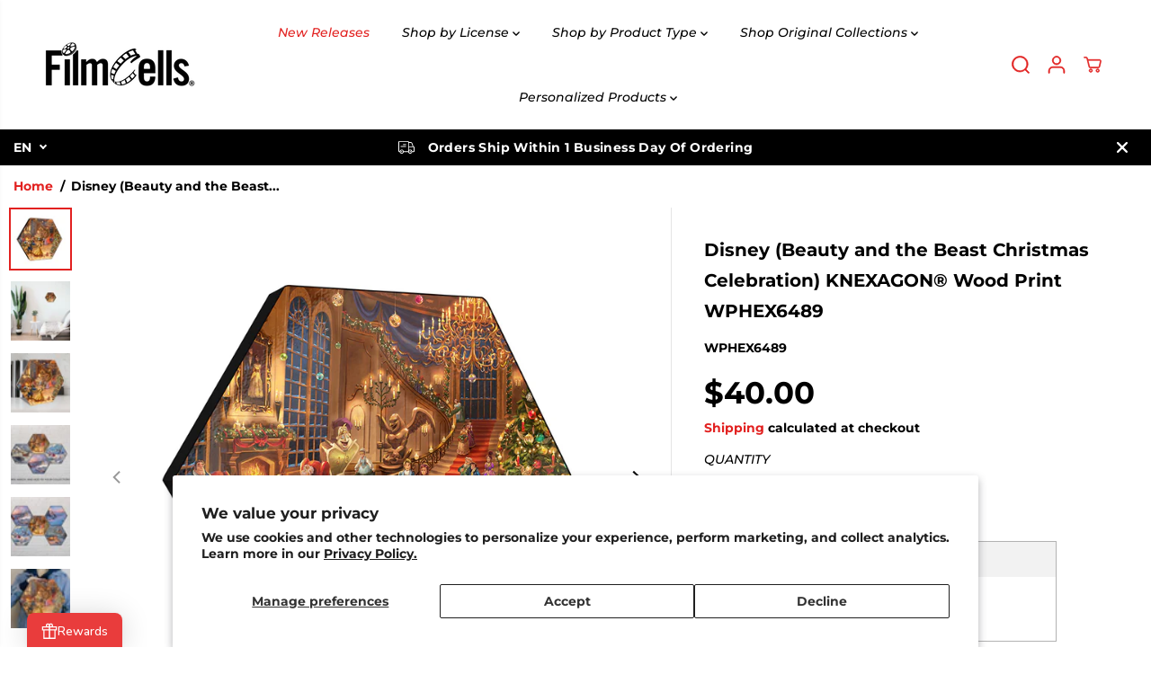

--- FILE ---
content_type: text/html; charset=utf-8
request_url: https://filmcellsltd.com/products/disney-beauty-and-the-beast-christmas-celebration-knexagon-wood-print-wphex6489
body_size: 116036
content:
<!doctype html>
<html class="no-js" lang="en">
  <head>
    <meta charset="utf-8">
    <meta http-equiv="X-UA-Compatible" content="IE=edge,chrome=1">
    <meta name="viewport" content="width=device-width,initial-scale=1"><meta property="og:site_name" content="FilmCellsLtd.com">
<meta property="og:url" content="https://filmcellsltd.com/products/disney-beauty-and-the-beast-christmas-celebration-knexagon-wood-print-wphex6489">
<meta property="og:title" content="Disney (Beauty and the Beast Christmas Celebration) KNEXAGON® Wood Pri">
<meta property="og:type" content="product">
<meta property="og:description" content="Deck the halls with Belle and Beast!  This 11.5&quot; X 10&quot; hexagon shaped décor displays many notable faces including Belle, Beast, and the townspeople as they gather for Christmas in the castle. The halls are filled with holiday joy, smiles and Christmas décor. Get into the holiday spirit with this fun and festive print. "><meta property="og:image:width" content="300"> <meta property="og:image:height" content="300"><meta property="og:image" content="https://filmcellsltd.com/cdn/shop/products/WPHEX6489.jpg?v=1697054470&width=300"><meta property="og:image" content="https://filmcellsltd.com/cdn/shop/files/WPHEX6489ENVIRO.jpg?v=1710436687&width=300"><meta property="og:image" content="https://filmcellsltd.com/cdn/shop/files/WPHEX6489ENVIRO2.jpg?v=1710436689&width=300"><meta property="og:image:secure_url" content="https://filmcellsltd.com/cdn/shop/products/WPHEX6489.jpg?v=1697054470&width=300"><meta property="og:image:secure_url" content="https://filmcellsltd.com/cdn/shop/files/WPHEX6489ENVIRO.jpg?v=1710436687&width=300"><meta property="og:image:secure_url" content="https://filmcellsltd.com/cdn/shop/files/WPHEX6489ENVIRO2.jpg?v=1710436689&width=300"><meta property="og:price:amount" content="40.00">
  <meta property="og:price:currency" content="USD">
  <script type="application/ld+json">
    {
      "@context": "http://schema.org",
      "@type": "Organization",
      "name": "FilmCellsLtd.com","sameAs": ["https:\/\/twitter.com\/filmcellsltd","https:\/\/www.facebook.com\/FilmCellsLtd","","https:\/\/www.instagram.com\/filmcellsltd\/","","","",""],
      "url":"https:\/\/filmcellsltd.com"}
  </script>
    <script type="application/ld+json">
      {"@context":"http:\/\/schema.org\/","@id":"\/products\/disney-beauty-and-the-beast-christmas-celebration-knexagon-wood-print-wphex6489#product","@type":"Product","brand":{"@type":"Brand","name":"Trend Setters Ltd."},"category":"Decor","description":"Deck the halls with Belle and Beast!  This 11.5\" X 10\" hexagon shaped décor displays many notable faces including Belle, Beast, and the townspeople as they gather for Christmas in the castle. The halls are filled with holiday joy, smiles and Christmas décor. Get into the holiday spirit with this fun and festive print.\nThe vivid decoration with officially licensed Disney artwork looks great on its own and just as beautiful connected to other KNEXAGON Wood Print décor.✅ Officially licensed 11.5\" X 10\" KNEXAGON Wood Print ✅ Hang alone or purchase additional hexagon shaped pieces to connect and create your own collage! ✅ Lightweight wooden decoration with a shiny protective finish. ✅ Displays beautifully on desks, tables and more when stood vertically using the metal stand provided. ✅ Contains vertical pocket mounts and flat backing to easily hang with nails or adhesive strips. ✅ Made in the USA with imported parts  KNEXAGON Wood PrintsTrend Setters KNEXAGON Wood Print makes a great focal point in any room! Hang a single piece on your wall or connect several to create a unique puzzle collage in any room of your choice. With a flat bottom edge, setting on a table or desk also makes for a beautiful display. Made of a lightweight wooden material and coated in a shiny and protective finish, these 11.5\" X 10\" hexagon shaped pieces make a unique statement piece in any home.\n\n\n\n© Disney\n\n\n","gtin":"5056212231416","image":"https:\/\/filmcellsltd.com\/cdn\/shop\/products\/WPHEX6489.jpg?v=1697054470\u0026width=1920","name":"Disney (Beauty and the Beast Christmas Celebration) KNEXAGON® Wood Print WPHEX6489","offers":{"@id":"\/products\/disney-beauty-and-the-beast-christmas-celebration-knexagon-wood-print-wphex6489?variant=46997657977119#offer","@type":"Offer","availability":"http:\/\/schema.org\/InStock","price":"40.00","priceCurrency":"USD","url":"https:\/\/filmcellsltd.com\/products\/disney-beauty-and-the-beast-christmas-celebration-knexagon-wood-print-wphex6489?variant=46997657977119"},"sku":"WPHEX6489","url":"https:\/\/filmcellsltd.com\/products\/disney-beauty-and-the-beast-christmas-celebration-knexagon-wood-print-wphex6489"}
    </script>
  
  

<meta name="twitter:site" content="@filmcellsltd"><meta name="twitter:card" content="summary_large_image">
<meta name="twitter:title" content="Disney (Beauty and the Beast Christmas Celebration) KNEXAGON® Wood Pri">
<meta name="twitter:description" content="Deck the halls with Belle and Beast!  This 11.5&quot; X 10&quot; hexagon shaped décor displays many notable faces including Belle, Beast, and the townspeople as they gather for Christmas in the castle. The halls are filled with holiday joy, smiles and Christmas décor. Get into the holiday spirit with this fun and festive print. ">
<link rel="canonical" href="https://filmcellsltd.com/products/disney-beauty-and-the-beast-christmas-celebration-knexagon-wood-print-wphex6489">
    <link rel="preconnect" href="https://cdn.shopify.com" crossorigin><link rel="icon" type="image/png" href="//filmcellsltd.com/cdn/shop/files/ClapperBoardLogo_100x100_8b1a785c-b7ca-467e-bb5e-fa4157ea8ee1.png?crop=center&height=32&v=1711654753&width=32">
      <link rel="shortcut-icon" type="image/png" href="//filmcellsltd.com/cdn/shop/files/ClapperBoardLogo_100x100_8b1a785c-b7ca-467e-bb5e-fa4157ea8ee1.png?crop=center&height=32&v=1711654753&width=32"><link rel="preconnect" href="https://fonts.shopifycdn.com" crossorigin><title>Disney (Beauty and the Beast Christmas Celebration) KNEXAGON® Wood Pri</title><meta name="description" content="Deck the halls with Belle and Beast!  This 11.5&quot; X 10&quot; hexagon shaped décor displays many notable faces including Belle, Beast, and the townspeople as they gather for Christmas in the castle. The halls are filled with holiday joy, smiles and Christmas décor. Get into the holiday spirit with this fun and festive print. "><script>window.performance && window.performance.mark && window.performance.mark('shopify.content_for_header.start');</script><meta name="google-site-verification" content="hTxAc4pfN2xX918BwAl0ooA0Q6fO1a2O0POogaBIq7U">
<meta name="facebook-domain-verification" content="4j2vdekoryux6iu48me5oh8abok9xd">
<meta id="shopify-digital-wallet" name="shopify-digital-wallet" content="/83305529631/digital_wallets/dialog">
<meta name="shopify-checkout-api-token" content="2278a52aa594c8437b4ce2401af79a27">
<meta id="in-context-paypal-metadata" data-shop-id="83305529631" data-venmo-supported="true" data-environment="production" data-locale="en_US" data-paypal-v4="true" data-currency="USD">
<link rel="alternate" type="application/json+oembed" href="https://filmcellsltd.com/products/disney-beauty-and-the-beast-christmas-celebration-knexagon-wood-print-wphex6489.oembed">
<script async="async" src="/checkouts/internal/preloads.js?locale=en-US"></script>
<link rel="preconnect" href="https://shop.app" crossorigin="anonymous">
<script async="async" src="https://shop.app/checkouts/internal/preloads.js?locale=en-US&shop_id=83305529631" crossorigin="anonymous"></script>
<script id="apple-pay-shop-capabilities" type="application/json">{"shopId":83305529631,"countryCode":"US","currencyCode":"USD","merchantCapabilities":["supports3DS"],"merchantId":"gid:\/\/shopify\/Shop\/83305529631","merchantName":"FilmCellsLtd.com","requiredBillingContactFields":["postalAddress","email","phone"],"requiredShippingContactFields":["postalAddress","email","phone"],"shippingType":"shipping","supportedNetworks":["visa","masterCard","amex"],"total":{"type":"pending","label":"FilmCellsLtd.com","amount":"1.00"},"shopifyPaymentsEnabled":true,"supportsSubscriptions":true}</script>
<script id="shopify-features" type="application/json">{"accessToken":"2278a52aa594c8437b4ce2401af79a27","betas":["rich-media-storefront-analytics"],"domain":"filmcellsltd.com","predictiveSearch":true,"shopId":83305529631,"locale":"en"}</script>
<script>var Shopify = Shopify || {};
Shopify.shop = "d98339-2.myshopify.com";
Shopify.locale = "en";
Shopify.currency = {"active":"USD","rate":"1.0"};
Shopify.country = "US";
Shopify.theme = {"name":"2\/24\/25 Test Yuva -- WPD_BDR","id":175167045919,"schema_name":"Yuva","schema_version":"12.3.3","theme_store_id":1615,"role":"main"};
Shopify.theme.handle = "null";
Shopify.theme.style = {"id":null,"handle":null};
Shopify.cdnHost = "filmcellsltd.com/cdn";
Shopify.routes = Shopify.routes || {};
Shopify.routes.root = "/";</script>
<script type="module">!function(o){(o.Shopify=o.Shopify||{}).modules=!0}(window);</script>
<script>!function(o){function n(){var o=[];function n(){o.push(Array.prototype.slice.apply(arguments))}return n.q=o,n}var t=o.Shopify=o.Shopify||{};t.loadFeatures=n(),t.autoloadFeatures=n()}(window);</script>
<script>
  window.ShopifyPay = window.ShopifyPay || {};
  window.ShopifyPay.apiHost = "shop.app\/pay";
  window.ShopifyPay.redirectState = null;
</script>
<script id="shop-js-analytics" type="application/json">{"pageType":"product"}</script>
<script defer="defer" async type="module" src="//filmcellsltd.com/cdn/shopifycloud/shop-js/modules/v2/client.init-shop-cart-sync_BT-GjEfc.en.esm.js"></script>
<script defer="defer" async type="module" src="//filmcellsltd.com/cdn/shopifycloud/shop-js/modules/v2/chunk.common_D58fp_Oc.esm.js"></script>
<script defer="defer" async type="module" src="//filmcellsltd.com/cdn/shopifycloud/shop-js/modules/v2/chunk.modal_xMitdFEc.esm.js"></script>
<script type="module">
  await import("//filmcellsltd.com/cdn/shopifycloud/shop-js/modules/v2/client.init-shop-cart-sync_BT-GjEfc.en.esm.js");
await import("//filmcellsltd.com/cdn/shopifycloud/shop-js/modules/v2/chunk.common_D58fp_Oc.esm.js");
await import("//filmcellsltd.com/cdn/shopifycloud/shop-js/modules/v2/chunk.modal_xMitdFEc.esm.js");

  window.Shopify.SignInWithShop?.initShopCartSync?.({"fedCMEnabled":true,"windoidEnabled":true});

</script>
<script>
  window.Shopify = window.Shopify || {};
  if (!window.Shopify.featureAssets) window.Shopify.featureAssets = {};
  window.Shopify.featureAssets['shop-js'] = {"shop-cart-sync":["modules/v2/client.shop-cart-sync_DZOKe7Ll.en.esm.js","modules/v2/chunk.common_D58fp_Oc.esm.js","modules/v2/chunk.modal_xMitdFEc.esm.js"],"init-fed-cm":["modules/v2/client.init-fed-cm_B6oLuCjv.en.esm.js","modules/v2/chunk.common_D58fp_Oc.esm.js","modules/v2/chunk.modal_xMitdFEc.esm.js"],"shop-cash-offers":["modules/v2/client.shop-cash-offers_D2sdYoxE.en.esm.js","modules/v2/chunk.common_D58fp_Oc.esm.js","modules/v2/chunk.modal_xMitdFEc.esm.js"],"shop-login-button":["modules/v2/client.shop-login-button_QeVjl5Y3.en.esm.js","modules/v2/chunk.common_D58fp_Oc.esm.js","modules/v2/chunk.modal_xMitdFEc.esm.js"],"pay-button":["modules/v2/client.pay-button_DXTOsIq6.en.esm.js","modules/v2/chunk.common_D58fp_Oc.esm.js","modules/v2/chunk.modal_xMitdFEc.esm.js"],"shop-button":["modules/v2/client.shop-button_DQZHx9pm.en.esm.js","modules/v2/chunk.common_D58fp_Oc.esm.js","modules/v2/chunk.modal_xMitdFEc.esm.js"],"avatar":["modules/v2/client.avatar_BTnouDA3.en.esm.js"],"init-windoid":["modules/v2/client.init-windoid_CR1B-cfM.en.esm.js","modules/v2/chunk.common_D58fp_Oc.esm.js","modules/v2/chunk.modal_xMitdFEc.esm.js"],"init-shop-for-new-customer-accounts":["modules/v2/client.init-shop-for-new-customer-accounts_C_vY_xzh.en.esm.js","modules/v2/client.shop-login-button_QeVjl5Y3.en.esm.js","modules/v2/chunk.common_D58fp_Oc.esm.js","modules/v2/chunk.modal_xMitdFEc.esm.js"],"init-shop-email-lookup-coordinator":["modules/v2/client.init-shop-email-lookup-coordinator_BI7n9ZSv.en.esm.js","modules/v2/chunk.common_D58fp_Oc.esm.js","modules/v2/chunk.modal_xMitdFEc.esm.js"],"init-shop-cart-sync":["modules/v2/client.init-shop-cart-sync_BT-GjEfc.en.esm.js","modules/v2/chunk.common_D58fp_Oc.esm.js","modules/v2/chunk.modal_xMitdFEc.esm.js"],"shop-toast-manager":["modules/v2/client.shop-toast-manager_DiYdP3xc.en.esm.js","modules/v2/chunk.common_D58fp_Oc.esm.js","modules/v2/chunk.modal_xMitdFEc.esm.js"],"init-customer-accounts":["modules/v2/client.init-customer-accounts_D9ZNqS-Q.en.esm.js","modules/v2/client.shop-login-button_QeVjl5Y3.en.esm.js","modules/v2/chunk.common_D58fp_Oc.esm.js","modules/v2/chunk.modal_xMitdFEc.esm.js"],"init-customer-accounts-sign-up":["modules/v2/client.init-customer-accounts-sign-up_iGw4briv.en.esm.js","modules/v2/client.shop-login-button_QeVjl5Y3.en.esm.js","modules/v2/chunk.common_D58fp_Oc.esm.js","modules/v2/chunk.modal_xMitdFEc.esm.js"],"shop-follow-button":["modules/v2/client.shop-follow-button_CqMgW2wH.en.esm.js","modules/v2/chunk.common_D58fp_Oc.esm.js","modules/v2/chunk.modal_xMitdFEc.esm.js"],"checkout-modal":["modules/v2/client.checkout-modal_xHeaAweL.en.esm.js","modules/v2/chunk.common_D58fp_Oc.esm.js","modules/v2/chunk.modal_xMitdFEc.esm.js"],"shop-login":["modules/v2/client.shop-login_D91U-Q7h.en.esm.js","modules/v2/chunk.common_D58fp_Oc.esm.js","modules/v2/chunk.modal_xMitdFEc.esm.js"],"lead-capture":["modules/v2/client.lead-capture_BJmE1dJe.en.esm.js","modules/v2/chunk.common_D58fp_Oc.esm.js","modules/v2/chunk.modal_xMitdFEc.esm.js"],"payment-terms":["modules/v2/client.payment-terms_Ci9AEqFq.en.esm.js","modules/v2/chunk.common_D58fp_Oc.esm.js","modules/v2/chunk.modal_xMitdFEc.esm.js"]};
</script>
<script>(function() {
  var isLoaded = false;
  function asyncLoad() {
    if (isLoaded) return;
    isLoaded = true;
    var urls = ["https:\/\/a.mailmunch.co\/widgets\/site-1068157-ad7ed38840a60f3db26f46109f631a0354fec5b0.js?shop=d98339-2.myshopify.com","https:\/\/chimpstatic.com\/mcjs-connected\/js\/users\/8a776dbc680b07d0fac679e74\/186ade6e4989c2a94520a0e00.js?shop=d98339-2.myshopify.com","https:\/\/cdn.customily.com\/shopify\/static\/customily.shopify.script.js?shop=d98339-2.myshopify.com"];
    for (var i = 0; i < urls.length; i++) {
      var s = document.createElement('script');
      s.type = 'text/javascript';
      s.async = true;
      s.src = urls[i];
      var x = document.getElementsByTagName('script')[0];
      x.parentNode.insertBefore(s, x);
    }
  };
  if(window.attachEvent) {
    window.attachEvent('onload', asyncLoad);
  } else {
    window.addEventListener('load', asyncLoad, false);
  }
})();</script>
<script id="__st">var __st={"a":83305529631,"offset":-21600,"reqid":"b2dd92b5-76fc-417a-b7f5-dfcb5b18eb21-1769108712","pageurl":"filmcellsltd.com\/products\/disney-beauty-and-the-beast-christmas-celebration-knexagon-wood-print-wphex6489","u":"ceaa043b190c","p":"product","rtyp":"product","rid":8733486973215};</script>
<script>window.ShopifyPaypalV4VisibilityTracking = true;</script>
<script id="captcha-bootstrap">!function(){'use strict';const t='contact',e='account',n='new_comment',o=[[t,t],['blogs',n],['comments',n],[t,'customer']],c=[[e,'customer_login'],[e,'guest_login'],[e,'recover_customer_password'],[e,'create_customer']],r=t=>t.map((([t,e])=>`form[action*='/${t}']:not([data-nocaptcha='true']) input[name='form_type'][value='${e}']`)).join(','),a=t=>()=>t?[...document.querySelectorAll(t)].map((t=>t.form)):[];function s(){const t=[...o],e=r(t);return a(e)}const i='password',u='form_key',d=['recaptcha-v3-token','g-recaptcha-response','h-captcha-response',i],f=()=>{try{return window.sessionStorage}catch{return}},m='__shopify_v',_=t=>t.elements[u];function p(t,e,n=!1){try{const o=window.sessionStorage,c=JSON.parse(o.getItem(e)),{data:r}=function(t){const{data:e,action:n}=t;return t[m]||n?{data:e,action:n}:{data:t,action:n}}(c);for(const[e,n]of Object.entries(r))t.elements[e]&&(t.elements[e].value=n);n&&o.removeItem(e)}catch(o){console.error('form repopulation failed',{error:o})}}const l='form_type',E='cptcha';function T(t){t.dataset[E]=!0}const w=window,h=w.document,L='Shopify',v='ce_forms',y='captcha';let A=!1;((t,e)=>{const n=(g='f06e6c50-85a8-45c8-87d0-21a2b65856fe',I='https://cdn.shopify.com/shopifycloud/storefront-forms-hcaptcha/ce_storefront_forms_captcha_hcaptcha.v1.5.2.iife.js',D={infoText:'Protected by hCaptcha',privacyText:'Privacy',termsText:'Terms'},(t,e,n)=>{const o=w[L][v],c=o.bindForm;if(c)return c(t,g,e,D).then(n);var r;o.q.push([[t,g,e,D],n]),r=I,A||(h.body.append(Object.assign(h.createElement('script'),{id:'captcha-provider',async:!0,src:r})),A=!0)});var g,I,D;w[L]=w[L]||{},w[L][v]=w[L][v]||{},w[L][v].q=[],w[L][y]=w[L][y]||{},w[L][y].protect=function(t,e){n(t,void 0,e),T(t)},Object.freeze(w[L][y]),function(t,e,n,w,h,L){const[v,y,A,g]=function(t,e,n){const i=e?o:[],u=t?c:[],d=[...i,...u],f=r(d),m=r(i),_=r(d.filter((([t,e])=>n.includes(e))));return[a(f),a(m),a(_),s()]}(w,h,L),I=t=>{const e=t.target;return e instanceof HTMLFormElement?e:e&&e.form},D=t=>v().includes(t);t.addEventListener('submit',(t=>{const e=I(t);if(!e)return;const n=D(e)&&!e.dataset.hcaptchaBound&&!e.dataset.recaptchaBound,o=_(e),c=g().includes(e)&&(!o||!o.value);(n||c)&&t.preventDefault(),c&&!n&&(function(t){try{if(!f())return;!function(t){const e=f();if(!e)return;const n=_(t);if(!n)return;const o=n.value;o&&e.removeItem(o)}(t);const e=Array.from(Array(32),(()=>Math.random().toString(36)[2])).join('');!function(t,e){_(t)||t.append(Object.assign(document.createElement('input'),{type:'hidden',name:u})),t.elements[u].value=e}(t,e),function(t,e){const n=f();if(!n)return;const o=[...t.querySelectorAll(`input[type='${i}']`)].map((({name:t})=>t)),c=[...d,...o],r={};for(const[a,s]of new FormData(t).entries())c.includes(a)||(r[a]=s);n.setItem(e,JSON.stringify({[m]:1,action:t.action,data:r}))}(t,e)}catch(e){console.error('failed to persist form',e)}}(e),e.submit())}));const S=(t,e)=>{t&&!t.dataset[E]&&(n(t,e.some((e=>e===t))),T(t))};for(const o of['focusin','change'])t.addEventListener(o,(t=>{const e=I(t);D(e)&&S(e,y())}));const B=e.get('form_key'),M=e.get(l),P=B&&M;t.addEventListener('DOMContentLoaded',(()=>{const t=y();if(P)for(const e of t)e.elements[l].value===M&&p(e,B);[...new Set([...A(),...v().filter((t=>'true'===t.dataset.shopifyCaptcha))])].forEach((e=>S(e,t)))}))}(h,new URLSearchParams(w.location.search),n,t,e,['guest_login'])})(!0,!0)}();</script>
<script integrity="sha256-4kQ18oKyAcykRKYeNunJcIwy7WH5gtpwJnB7kiuLZ1E=" data-source-attribution="shopify.loadfeatures" defer="defer" src="//filmcellsltd.com/cdn/shopifycloud/storefront/assets/storefront/load_feature-a0a9edcb.js" crossorigin="anonymous"></script>
<script crossorigin="anonymous" defer="defer" src="//filmcellsltd.com/cdn/shopifycloud/storefront/assets/shopify_pay/storefront-65b4c6d7.js?v=20250812"></script>
<script data-source-attribution="shopify.dynamic_checkout.dynamic.init">var Shopify=Shopify||{};Shopify.PaymentButton=Shopify.PaymentButton||{isStorefrontPortableWallets:!0,init:function(){window.Shopify.PaymentButton.init=function(){};var t=document.createElement("script");t.src="https://filmcellsltd.com/cdn/shopifycloud/portable-wallets/latest/portable-wallets.en.js",t.type="module",document.head.appendChild(t)}};
</script>
<script data-source-attribution="shopify.dynamic_checkout.buyer_consent">
  function portableWalletsHideBuyerConsent(e){var t=document.getElementById("shopify-buyer-consent"),n=document.getElementById("shopify-subscription-policy-button");t&&n&&(t.classList.add("hidden"),t.setAttribute("aria-hidden","true"),n.removeEventListener("click",e))}function portableWalletsShowBuyerConsent(e){var t=document.getElementById("shopify-buyer-consent"),n=document.getElementById("shopify-subscription-policy-button");t&&n&&(t.classList.remove("hidden"),t.removeAttribute("aria-hidden"),n.addEventListener("click",e))}window.Shopify?.PaymentButton&&(window.Shopify.PaymentButton.hideBuyerConsent=portableWalletsHideBuyerConsent,window.Shopify.PaymentButton.showBuyerConsent=portableWalletsShowBuyerConsent);
</script>
<script>
  function portableWalletsCleanup(e){e&&e.src&&console.error("Failed to load portable wallets script "+e.src);var t=document.querySelectorAll("shopify-accelerated-checkout .shopify-payment-button__skeleton, shopify-accelerated-checkout-cart .wallet-cart-button__skeleton"),e=document.getElementById("shopify-buyer-consent");for(let e=0;e<t.length;e++)t[e].remove();e&&e.remove()}function portableWalletsNotLoadedAsModule(e){e instanceof ErrorEvent&&"string"==typeof e.message&&e.message.includes("import.meta")&&"string"==typeof e.filename&&e.filename.includes("portable-wallets")&&(window.removeEventListener("error",portableWalletsNotLoadedAsModule),window.Shopify.PaymentButton.failedToLoad=e,"loading"===document.readyState?document.addEventListener("DOMContentLoaded",window.Shopify.PaymentButton.init):window.Shopify.PaymentButton.init())}window.addEventListener("error",portableWalletsNotLoadedAsModule);
</script>

<script type="module" src="https://filmcellsltd.com/cdn/shopifycloud/portable-wallets/latest/portable-wallets.en.js" onError="portableWalletsCleanup(this)" crossorigin="anonymous"></script>
<script nomodule>
  document.addEventListener("DOMContentLoaded", portableWalletsCleanup);
</script>

<script id='scb4127' type='text/javascript' async='' src='https://filmcellsltd.com/cdn/shopifycloud/privacy-banner/storefront-banner.js'></script><link id="shopify-accelerated-checkout-styles" rel="stylesheet" media="screen" href="https://filmcellsltd.com/cdn/shopifycloud/portable-wallets/latest/accelerated-checkout-backwards-compat.css" crossorigin="anonymous">
<style id="shopify-accelerated-checkout-cart">
        #shopify-buyer-consent {
  margin-top: 1em;
  display: inline-block;
  width: 100%;
}

#shopify-buyer-consent.hidden {
  display: none;
}

#shopify-subscription-policy-button {
  background: none;
  border: none;
  padding: 0;
  text-decoration: underline;
  font-size: inherit;
  cursor: pointer;
}

#shopify-subscription-policy-button::before {
  box-shadow: none;
}

      </style>

<script>window.performance && window.performance.mark && window.performance.mark('shopify.content_for_header.end');</script>
    <script>
      document.documentElement.className = document.documentElement.className.replace('no-js', 'js');
    </script><style>
  /*============= page loader css start ========*/
  .yv-page-loader {
    position: fixed;
    width: 100%;
    height: 100%;
    background-color: rgba(255, 255, 255, 1);
    left: 0;
    top: 0;
    display: flex;
    align-items: center;
    justify-content: center;
    z-index: 99;
    opacity: 0;
    transform: translateY(-100%);
  }
  .page-loading .yv-page-loader {
    opacity: 1;
    transform: translateY(0);
  }
  .yv-page-loader img {
    max-width: 100px;
  }
  /*============= page loader css end ========*/
</style>
<style data-shopify>
  @font-face {
  font-family: Montserrat;
  font-weight: 500;
  font-style: italic;
  font-display: swap;
  src: url("//filmcellsltd.com/cdn/fonts/montserrat/montserrat_i5.d3a783eb0cc26f2fda1e99d1dfec3ebaea1dc164.woff2") format("woff2"),
       url("//filmcellsltd.com/cdn/fonts/montserrat/montserrat_i5.76d414ea3d56bb79ef992a9c62dce2e9063bc062.woff") format("woff");
}

  @font-face {
  font-family: Montserrat;
  font-weight: 700;
  font-style: italic;
  font-display: swap;
  src: url("//filmcellsltd.com/cdn/fonts/montserrat/montserrat_i7.a0d4a463df4f146567d871890ffb3c80408e7732.woff2") format("woff2"),
       url("//filmcellsltd.com/cdn/fonts/montserrat/montserrat_i7.f6ec9f2a0681acc6f8152c40921d2a4d2e1a2c78.woff") format("woff");
}

  @font-face {
  font-family: Montserrat;
  font-weight: 500;
  font-style: italic;
  font-display: swap;
  src: url("//filmcellsltd.com/cdn/fonts/montserrat/montserrat_i5.d3a783eb0cc26f2fda1e99d1dfec3ebaea1dc164.woff2") format("woff2"),
       url("//filmcellsltd.com/cdn/fonts/montserrat/montserrat_i5.76d414ea3d56bb79ef992a9c62dce2e9063bc062.woff") format("woff");
}

  @font-face {
  font-family: Montserrat;
  font-weight: 700;
  font-style: italic;
  font-display: swap;
  src: url("//filmcellsltd.com/cdn/fonts/montserrat/montserrat_i7.a0d4a463df4f146567d871890ffb3c80408e7732.woff2") format("woff2"),
       url("//filmcellsltd.com/cdn/fonts/montserrat/montserrat_i7.f6ec9f2a0681acc6f8152c40921d2a4d2e1a2c78.woff") format("woff");
}

  @font-face {
  font-family: Montserrat;
  font-weight: 700;
  font-style: normal;
  font-display: swap;
  src: url("//filmcellsltd.com/cdn/fonts/montserrat/montserrat_n7.3c434e22befd5c18a6b4afadb1e3d77c128c7939.woff2") format("woff2"),
       url("//filmcellsltd.com/cdn/fonts/montserrat/montserrat_n7.5d9fa6e2cae713c8fb539a9876489d86207fe957.woff") format("woff");
}

  @font-face {
  font-family: Montserrat;
  font-weight: 700;
  font-style: italic;
  font-display: swap;
  src: url("//filmcellsltd.com/cdn/fonts/montserrat/montserrat_i7.a0d4a463df4f146567d871890ffb3c80408e7732.woff2") format("woff2"),
       url("//filmcellsltd.com/cdn/fonts/montserrat/montserrat_i7.f6ec9f2a0681acc6f8152c40921d2a4d2e1a2c78.woff") format("woff");
}

  @font-face {
  font-family: Lato;
  font-weight: 400;
  font-style: normal;
  font-display: swap;
  src: url("//filmcellsltd.com/cdn/fonts/lato/lato_n4.c3b93d431f0091c8be23185e15c9d1fee1e971c5.woff2") format("woff2"),
       url("//filmcellsltd.com/cdn/fonts/lato/lato_n4.d5c00c781efb195594fd2fd4ad04f7882949e327.woff") format("woff");
}

  @font-face {
  font-family: Lato;
  font-weight: 700;
  font-style: normal;
  font-display: swap;
  src: url("//filmcellsltd.com/cdn/fonts/lato/lato_n7.900f219bc7337bc57a7a2151983f0a4a4d9d5dcf.woff2") format("woff2"),
       url("//filmcellsltd.com/cdn/fonts/lato/lato_n7.a55c60751adcc35be7c4f8a0313f9698598612ee.woff") format("woff");
}

  @font-face {
  font-family: Lato;
  font-weight: 400;
  font-style: italic;
  font-display: swap;
  src: url("//filmcellsltd.com/cdn/fonts/lato/lato_i4.09c847adc47c2fefc3368f2e241a3712168bc4b6.woff2") format("woff2"),
       url("//filmcellsltd.com/cdn/fonts/lato/lato_i4.3c7d9eb6c1b0a2bf62d892c3ee4582b016d0f30c.woff") format("woff");
}

  :root {
    --body-background: #ffffff;
    --gray: #cfcbcb;
    --dark-gray: #747474;
    --green:#6cad61;
    --red:#ec7c7c;
    --heading-font-family:Montserrat,sans-serif;
    --heading-font-weight:700;
    --heading-font-style:normal;
    --font-family:Montserrat,sans-serif;
    --font-weight:500;
    --font-style:italic;
    --body-font-weight-bold: 300;
    --accent-font-family: Lato,sans-serif;
    --accent_spacing: 0.025em;
    --accent-font-style:normal; ;
    --accent_line_height: 1.6;
    --accent-font-weight: 400;
    --thin:100;
    --light:300;
    --normal:400;
    --medium:500;
    --semibold:600;
    --bold:700;
    --extrabold:900;
    --theme-color: #E22120;
    --theme-light-color: rgba(226, 33, 32, 0.1);
    --colorTextBody: #000000;
    --colorLightTextBody: rgba(0, 0, 0, 0.5);
    --colorXlightTextBody: rgba(0, 0, 0, 0.3);
    --colorXXlightTextBody: rgba(0, 0, 0, 0.1);
    --cartDotColor: #efb34c;
    --cartDotColorLight:rgba(239, 179, 76, 0.3);
    --cartDotColorNull:rgba(239, 179, 76, 0);
    --colorBtnPrimary: #b0b0b0;
    --colorBtnPrimaryText: #000000;
    --colorBtnPrimaryBorder: #000000;
    --colorBtnSecondary: #ffffff;
    --colorBtnSecondaryText:#000000;
    --colorBtnSecondaryBorder:#000000;
    --primaryColorBody: #ffffff;
    --saleBadgeBg:#efb34c;
    --saleBadgeText:#ffffff;
    --soldBadgeBg:#E22120;
    --soldBadgeText:#000000;
    --preorderBadgeBg:#E22120;
    --preorderBadgeText:#ffffff;
    --customBadgeBg:#000000;
    --customBadgeText:#ffffff;
    --secondaryColorBody: #E22120;
    --product-grid-image-size:cover;
    --primaryCardBackground: #ffffff;
    --secondaryCardBackground: #ffffff;
    --tertiaryCardBackground: #ffffff;
    --quaternaryCardBackground: #ffffff;
    --gradientCardBackground: #ffffff;
    --cardRadius: 10px;
    --inputRadius: 10px;
    --primaryBorderColor: #000000;
    --secondaryBorderColor: #000000;
    --tertiaryBorderColor: #000000;
    --quaternaryBorderColor: #000000;
    --gradientBorderColor: ;
    
--primarySocialIconBg:#e6e6e6;
      --primaryAlternateBg:#f2f2f2;--secondarySocialIconBg:#e84e4d;--tertiarySocialIconBg:#1a1a1a;--quaternarySocialIconBg:#77cdcb;--secondarycolorTextBody: #000000;
    --secondaryColorLightTextBody: rgba(0, 0, 0, 0.5);
    --secondaryColorXlightTextBody: rgba(0, 0, 0, 0.3);
    --secondary_heading_color: #000000;
    --tertiaryColorBody:#000000;
    --tertiarycolorTextBody: #ffffff;
    --tertiaryColorLightTextBody: rgba(255, 255, 255, 0.5);
    --tertiaryColorXlightTextBody: rgba(255, 255, 255, 0.3);
    --tertiary_heading_color: #ffffff;
    --gradientColorBody: radial-gradient(rgba(255, 255, 255, 1), rgba(238, 238, 238, 1) 100%);
    --quaternaryColorBody: #9cdbd9;
    --quaternarycolorTextBody: #181818;
    --quaternaryColorLightTextBody: rgba(24, 24, 24, 0.5);
    --quaternaryColorXlightTextBody: rgba(24, 24, 24, 0.3);
    --quaternary_heading_color: #000000;
    --colorImageBg: #ffffff;
    --colorImageBorder: #eee;
    --productImageBorder:0;
    --articleImageBorder:0;
    --collectionImageBorder:0;
    --colorTextSavings: #E22120;
    --colorBgSavings: #ffd1d1;
    --heading_color: #000000;
    --heading_base_size: 1.0;
    --heading_spacing: 0.0em;
    --heading_line_height: 1.7;
    --base_spacing: 0.0em;
    --base_line_height: 1.4;
    --text_base_size: 1.0;
    --buttonRadius: 0px;
    --productGridRadius: 20px;
    --headingTextTransform:;
    --buttonFontFamily: var(--font-family);
    --buttonFontStyle: var(--font-style);
    --buttonFontWeight: var(--font-weight);
    --variantFontFamily: var(--font-family);
    --variantFontStyle: var(--font-style);
    --variantFontWeight: var(--font-weight);
    --filtersHeadingFontFamily: var(--font-family);
    --filtersHeadingFontStyle: var(--font-style);
    --filtersHeadingFontWeight: var(--font-weight);
    --priceFontFamily: var(--font-family);
    --priceFontStyle: var(--font-style);
    --priceFontWeight: var(--font-weight);
    --tabHeadingFontFamily: var(--font-family);
    --tabHeadingFontStyle: var(--font-style);
    --tabHeadingFontWeight: var(--font-weight);
    --tabHeadingTextTransform:;
    --navigationFontFamily: var(--font-family);
    --navigationFontStyle: var(--font-style);
    --navigationFontWeight: var(--font-weight);
    --navigationTextTransform:;
    --variantTextTransform:uppercase;
    --xsmallText:calc(var(--text_base_size) * 10px);
    --smallText: calc(var(--text_base_size) * 12px);
    --text: calc(var(--text_base_size) * 14px);
    --mediumText: calc(var(--text_base_size) * 16px);
    --largeText: calc(var(--text_base_size) * 18px);
    --xlargeText:  calc(var(--text_base_size) * 20px);
    --buttonAnimationDirection:translateX(-100%);
  }
  @media (min-width:1025px) {
        
    .button:before,
    .pdp-action-container button.shopify-payment-button__button--hidden:before,
    .pdp-action-container button.shopify-payment-button__button:before,
    .tertiary-button:before {
        content: "";
        position: absolute;top:0;
          right:0;
          width:0;
          height:100%;z-index: -1;
        transition: 0.6s ease-in-out;
    }
    .button:hover:before,
    .pdp-action-container button.shopify-payment-button__button--hidden:hover:before,
    .pdp-action-container button.shopify-payment-button__button:hover:before,
    .secondary-button:hover:before {right:auto;
        left:0;
        width:100%;}
    
  }
  .yv-product-title{
    opacity:1.0;
  } 
  .countryflags { display:flex; height: 20px; flex-shrink: 0; filter: drop-shadow(0px 2px 3px rgb(0 0 0 / 0.1)); }
  .countryflag__AD { background-position: 0 0; } .countryflag__AE { background-position: -21px 0; } .countryflag__AF {
  background-position: 0 -21px; } .countryflag__African_nion { background-position: -21px -21px; } .countryflag__AG {
  background-position: -42px 0; } .countryflag__AI { background-position: -42px -21px; } .countryflag__AL {
  background-position: 0 -42px; } .countryflag__AM { background-position: -21px -42px; } .countryflag__AMS {
  background-position: -42px -42px; } .countryflag__AO { background-position: -63px 0; } .countryflag__AQ {
  background-position: -63px -21px; } .countryflag__AR { background-position: -63px -42px; } .countryflag__AS {
  background-position: 0 -63px; } .countryflag__AT { background-position: -21px -63px; } .countryflag__AU {
  background-position: -42px -63px; } .countryflag__AW { background-position: -63px -63px; } .countryflag__AX {
  background-position: -84px 0; } .countryflag__AZ { background-position: -84px -21px; } .countryflag__BA {
  background-position: -84px -42px; } .countryflag__BB { background-position: -84px -63px; } .countryflag__BD {
  background-position: 0 -84px; } .countryflag__BE { background-position: -21px -84px; } .countryflag__BF {
  background-position: -42px -84px; } .countryflag__BG { background-position: -63px -84px; } .countryflag__BH {
  background-position: -84px -84px; } .countryflag__BI { background-position: -105px 0; } .countryflag__BJ {
  background-position: -105px -21px; } .countryflag__BL { background-position: -105px -42px; } .countryflag__BM {
  background-position: -105px -63px; } .countryflag__BN { background-position: -105px -84px; } .countryflag__BO {
  background-position: 0 -105px; } .countryflag__BQ-BO { background-position: -21px -105px; } .countryflag__BQ-SA {
  background-position: -42px -105px; } .countryflag__BQ-SE { background-position: -63px -105px; } .countryflag__BR {
  background-position: -84px -105px; } .countryflag__BS { background-position: -105px -105px; } .countryflag__BT {
  background-position: -126px 0; } .countryflag__BV { background-position: -126px -21px; } .countryflag__BW {
  background-position: -126px -42px; } .countryflag__BY { background-position: -126px -63px; } .countryflag__BZ {
  background-position: -126px -84px; } .countryflag__CA { background-position: -126px -105px; } .countryflag__CC {
  background-position: 0 -126px; } .countryflag__CD { background-position: -21px -126px; } .countryflag__CF {
  background-position: -42px -126px; } .countryflag__CG { background-position: -63px -126px; } .countryflag__CH {
  background-position: -84px -126px; } .countryflag__CI { background-position: -105px -126px; } .countryflag__CK {
  background-position: -126px -126px; } .countryflag__CL { background-position: -147px 0; } .countryflag__CM {
  background-position: -147px -21px; } .countryflag__CN { background-position: -147px -42px; } .countryflag__CO {
  background-position: -147px -63px; } .countryflag__CR { background-position: -147px -84px; } .countryflag__CU {
  background-position: -147px -105px; } .countryflag__CV { background-position: -147px -126px; } .countryflag__CW {
  background-position: 0 -147px; } .countryflag__CX { background-position: -21px -147px; } .countryflag__CY {
  background-position: -42px -147px; } .countryflag__CZ { background-position: -63px -147px; } .countryflag__DE {
  background-position: -84px -147px; } .countryflag__DJ { background-position: -105px -147px; } .countryflag__DK {
  background-position: -126px -147px; } .countryflag__DM { background-position: -147px -147px; } .countryflag__DO {
  background-position: -168px 0; } .countryflag__DZ { background-position: -168px -21px; } .countryflag__EC {
  background-position: -168px -42px; } .countryflag__EE { background-position: -168px -63px; } .countryflag__EG {
  background-position: -168px -84px; } .countryflag__EH { background-position: -168px -105px; } .countryflag__ER {
  background-position: -168px -126px; } .countryflag__ES { background-position: -168px -147px; } .countryflag__ET {
  background-position: 0 -168px; } .countryflag__EUROPE { background-position: -21px -168px; } .countryflag__FI {
  background-position: -42px -168px; } .countryflag__FJ { background-position: -63px -168px; } .countryflag__FK {
  background-position: -84px -168px; } .countryflag__FM { background-position: -105px -168px; } .countryflag__FO {
  background-position: -126px -168px; } .countryflag__FR { background-position: -147px -168px; } .countryflag__GA {
  background-position: -168px -168px; } .countryflag__GB { background-position: -189px -63px; } .countryflag__GB-NIR {
  background-position: -189px -21px; } .countryflag__GB-SCT { background-position: -189px -42px; } .countryflag__GB-UKM {
  background-position: -189px -63px; } .countryflag__GB-WLS { background-position: -189px -84px; } .countryflag__GD {
  background-position: -189px -105px; } .countryflag__GE { background-position: -189px -126px; } .countryflag__GF {
  background-position: -189px -147px; } .countryflag__GG { background-position: -189px -168px; } .countryflag__GH {
  background-position: 0 -189px; } .countryflag__GI { background-position: -21px -189px; } .countryflag__GL {
  background-position: -42px -189px; } .countryflag__GM { background-position: -63px -189px; } .countryflag__GN {
  background-position: -84px -189px; } .countryflag__GP { background-position: -105px -189px; } .countryflag__GP {
  background-position: -126px -189px; } .countryflag__GQ { background-position: -147px -189px; } .countryflag__GR {
  background-position: -168px -189px; } .countryflag__GS { background-position: -189px -189px; } .countryflag__GT {
  background-position: -210px 0; } .countryflag__GU { background-position: -210px -21px; } .countryflag__GW {
  background-position: -210px -42px; } .countryflag__GY { background-position: -210px -63px; } .countryflag__HK {
  background-position: -210px -84px; } .countryflag__HM { background-position: -210px -105px; } .countryflag__HN {
  background-position: -210px -126px; } .countryflag__HR { background-position: -210px -147px; } .countryflag__HT {
  background-position: -210px -168px; } .countryflag__HU { background-position: -210px -189px; } .countryflag__ID {
  background-position: 0 -210px; } .countryflag__IE { background-position: -21px -210px; } .countryflag__IL {
  background-position: -42px -210px; } .countryflag__IM { background-position: -63px -210px; } .countryflag__IN {
  background-position: -84px -210px; } .countryflag__IO { background-position: -105px -210px; } .countryflag__IQ {
  background-position: -126px -210px; } .countryflag__IR { background-position: -147px -210px; } .countryflag__IS {
  background-position: -168px -210px; } .countryflag__IT { background-position: -189px -210px; } .countryflag__JE {
  background-position: -210px -210px; } .countryflag__JM { background-position: -231px 0; } .countryflag__JO {
  background-position: -231px -21px; } .countryflag__JP { background-position: -231px -42px; } .countryflag__KG {
  background-position: -231px -63px; } .countryflag__KH { background-position: -231px -84px; } .countryflag__KI {
  background-position: -231px -105px; } .countryflag__KM { background-position: -231px -126px; } .countryflag__KN {
  background-position: -231px -147px; } .countryflag__KN-SK { background-position: -231px -168px; } .countryflag__KP {
  background-position: -231px -189px; } .countryflag__KR { background-position: -231px -210px; } .countryflag__KW {
  background-position: 0 -231px; } .countryflag__KY { background-position: -21px -231px; } .countryflag__KZ {
  background-position: -42px -231px; } .countryflag__LA { background-position: -63px -231px; } .countryflag__LB {
  background-position: -84px -231px; } .countryflag__LC { background-position: -105px -231px; } .countryflag__LI {
  background-position: -126px -231px; } .countryflag__LK { background-position: -147px -231px; } .countryflag__LR {
  background-position: -168px -231px; } .countryflag__LS { background-position: -189px -231px; } .countryflag__LT {
  background-position: -210px -231px; } .countryflag__LU { background-position: -231px -231px; } .countryflag__LV {
  background-position: -252px 0; } .countryflag__LY { background-position: -252px -21px; } .countryflag__MA {
  background-position: -252px -42px; } .countryflag__MC { background-position: -252px -63px; } .countryflag__MD {
  background-position: -252px -84px; } .countryflag__ME { background-position: -252px -105px; } .countryflag__MF {
  background-position: -252px -126px; } .countryflag__MG { background-position: -252px -147px; } .countryflag__MH {
  background-position: -252px -168px; } .countryflag__MK { background-position: -252px -189px; } .countryflag__ML {
  background-position: -252px -210px; } .countryflag__MM { background-position: -252px -231px; } .countryflag__MN {
  background-position: 0 -252px; } .countryflag__MO { background-position: -21px -252px; } .countryflag__MP {
  background-position: -42px -252px; } .countryflag__MQ { background-position: -63px -252px; } .countryflag__MQ-UNF {
  background-position: -84px -252px; } .countryflag__MR { background-position: -105px -252px; } .countryflag__MS {
  background-position: -126px -252px; } .countryflag__MT { background-position: -147px -252px; } .countryflag__MU {
  background-position: -168px -252px; } .countryflag__MV { background-position: -189px -252px; } .countryflag__MW {
  background-position: -210px -252px; } .countryflag__MX { background-position: -231px -252px; } .countryflag__MY {
  background-position: -252px -252px; } .countryflag__MZ { background-position: -273px 0; } .countryflag__NA {
  background-position: -273px -21px; } .countryflag__NC { background-position: -273px -42px; } .countryflag__NE {
  background-position: -273px -63px; } .countryflag__NF { background-position: -273px -84px; } .countryflag__NG {
  background-position: -273px -105px; } .countryflag__NI { background-position: -273px -126px; } .countryflag__NL {
  background-position: -273px -147px; } .countryflag__NO { background-position: -273px -168px; } .countryflag__NP {
  background-position: -273px -189px; } .countryflag__NR { background-position: -273px -210px; } .countryflag__NU {
  background-position: -273px -231px; } .countryflag__NZ { background-position: -273px -252px; } .countryflag__OM {
  background-position: 0 -273px; } .countryflag__PA { background-position: -21px -273px; } .countryflag__PE {
  background-position: -42px -273px; } .countryflag__PF { background-position: -63px -273px; } .countryflag__PG {
  background-position: -84px -273px; } .countryflag__PH { background-position: -105px -273px; } .countryflag__PK {
  background-position: -126px -273px; } .countryflag__PL { background-position: -147px -273px; } .countryflag__PM {
  background-position: -168px -273px; } .countryflag__PM-UNF { background-position: -189px -273px; } .countryflag__PN {
  background-position: -210px -273px; } .countryflag__PR { background-position: -231px -273px; } .countryflag__PS {
  background-position: -252px -273px; } .countryflag__PT { background-position: -273px -273px; } .countryflag__PW {
  background-position: -294px 0; } .countryflag__PY { background-position: -294px -21px; } .countryflag__QA {
  background-position: -294px -42px; } .countryflag__RAINBOW { background-position: -294px -63px; } .countryflag__RE {
  background-position: -294px -84px; } .countryflag__RO { background-position: -294px -105px; } .countryflag__RS {
  background-position: -294px -126px; } .countryflag__RU { background-position: -294px -147px; } .countryflag__RW {
  background-position: -294px -168px; } .countryflag__SA { background-position: -294px -189px; } .countryflag__SB {
  background-position: -294px -210px; } .countryflag__SC { background-position: -294px -231px; } .countryflag__SD {
  background-position: -294px -252px; } .countryflag__SE { background-position: -294px -273px; } .countryflag__SG {
  background-position: 0 -294px; } .countryflag__SH { background-position: -21px -294px; } .countryflag__SI {
  background-position: -42px -294px; } .countryflag__SJ { background-position: -63px -294px; } .countryflag__SK {
  background-position: -84px -294px; } .countryflag__SL { background-position: -105px -294px; } .countryflag__SM {
  background-position: -126px -294px; } .countryflag__SN { background-position: -147px -294px; } .countryflag__SO {
  background-position: -168px -294px; } .countryflag__SR { background-position: -189px -294px; } .countryflag__SS {
  background-position: -210px -294px; } .countryflag__ST { background-position: -231px -294px; } .countryflag__SV {
  background-position: -252px -294px; } .countryflag__SX { background-position: -273px -294px; } .countryflag__SY {
  background-position: -294px -294px; } .countryflag__SZ { background-position: -315px 0; } .countryflag__TC {
  background-position: -315px -21px; } .countryflag__TD { background-position: -315px -42px; } .countryflag__TF {
  background-position: -315px -63px; } .countryflag__TG { background-position: -315px -84px; } .countryflag__TH {
  background-position: -315px -105px; } .countryflag__TJ { background-position: -315px -126px; } .countryflag__TK {
  background-position: -315px -147px; } .countryflag__TL { background-position: -315px -168px; } .countryflag__TM {
  background-position: -315px -189px; } .countryflag__TN { background-position: -315px -210px; } .countryflag__TO {
  background-position: -315px -231px; } .countryflag__TR { background-position: -315px -252px; } .countryflag__TT {
  background-position: -315px -273px; } .countryflag__TV { background-position: -315px -294px; } .countryflag__TW {
  background-position: 0 -315px; } .countryflag__TZ { background-position: -21px -315px; } .countryflag__UA {
  background-position: -42px -315px; } .countryflag__UG { background-position: -63px -315px; } .countryflag__UM {
  background-position: -84px -315px; } .countryflag__Union_f_outh_merican_ations { background-position: -105px -315px; }
  .countryflag__US { background-position: -126px -315px; } .countryflag__UY { background-position: -147px -315px; }
  .countryflag__UZ { background-position: -168px -315px; } .countryflag__VA { background-position: -189px -315px; }
  .countryflag__VC { background-position: -210px -315px; } .countryflag__VE { background-position: -231px -315px; }
  .countryflag__VG { background-position: -252px -315px; } .countryflag__VI { background-position: -273px -315px; }
  .countryflag__VN { background-position: -294px -315px; } .countryflag__VU { background-position: -315px -315px; }
  .countryflag__WF { background-position: -336px 0; } .countryflag__WS { background-position: -336px -21px; }
  .countryflag__XK { background-position: -336px -42px; } .countryflag__YE { background-position: -336px -63px; }
  .countryflag__YT-UNF { background-position: -336px -84px; } .countryflag__ZA { background-position: -336px -105px; }
  .countryflag__ZM { background-position: -336px -126px; } .countryflag__ZW { background-position: -336px -147px; }
  .langdrop {
    display: flex;
    align-items: center;
  }
  .langdrop .select-box {
    margin: 0 5px;
  }
  .langdrop .select-box .form-control {
    padding: 4px 10px;
    min-height: 36px;
    min-width: 140px;
    max-width: 200px;
    border-radius: 5px;
    background: var(--footer-form-bg);
    color: var(--footer-form-text-color);
    border-color: var(--footer-form-border-color);
  }
  .country-dropdown,
  .lang-dropdown {
    position: relative;
  }
  .country-dropdown-item {
    position: relative;
    min-height: 40px;
    max-width: 100%;
    width: max-content;
    padding: 4px 10px 4px;
    padding-right: 30px;
    display: flex;
    align-items: center;
    border: 0;
    font-size: var(--text);
    border-radius: 5px;
    text-transform: uppercase;
  }
  .footer-dropdown .country-dropdown-item {
    min-height: 44px;
    padding: 4px 24px 4px 10px;
  }
  .countryflags {
      margin-right: 10px;
  }
  .country-dropdown-item .country-name {
    line-height: 11px;
  }
  .active .country-dropdown-expand {
    max-height: 300px;
    overflow: auto;
    transition: max-height 0.5s ease;
  }
  .country-dropdown-expand {
      display: none;
      position: absolute;
      width: max-content;
      min-width: 100px;
      max-height: 300px;
      overflow-y: auto;
      background: var(--primaryColorBody);
      left: 0;
      bottom: 120%;
      border-radius: 5px;
      z-index: 2;
      transition: all 0.5s ease;
      box-shadow: 0 1px 10px #00000026;
  }
  .announcement-bar-main-wrapper .country-dropdown-expand {
    bottom: auto;
    top: 100%;
  }
  .country-list {
    padding: 6px 4px;
  }
  .country-list-item {
    color: var(--footer-text-color);
    padding: 5px 10px;
    font-size: var(--small-text);
  }
  .country-list-item .custom-checkbox {
    display: flex;
    align-items: flex-start;
    padding-left: 0;
    background: transparent;
    color: var(--footer-form-text-color);
    font-size: var(--xsmall-text);
    text-align: left;
  }
  .country-dropdown-item:after {
    border-bottom-style: solid;
    border-bottom-width: 2px;
    border-right-style: solid;
    border-right-width: 2px;
    content: "";
    display: inline-block;
    height: 6px;
    right: 14px;
    position: absolute;
    top: calc(50% - 5px);
    width: 6px;
    border-color: var(--footer-form-text-color);
    filter: none;
    transform: rotate(45deg);
  }
  
  
  
  
</style>
<link href="//filmcellsltd.com/cdn/shop/t/12/assets/common.min.css?v=109481691936160896411741590307" as="style" rel="preload">
<link href="//filmcellsltd.com/cdn/shop/t/12/assets/customer.css?v=90915295638819142111741590307" as="style" rel="preload">
<link href="//filmcellsltd.com/cdn/shop/t/12/assets/header.min.css?v=78170269262604036111741590307" as="style" rel="preload">
<link href="//filmcellsltd.com/cdn/shop/t/12/assets/footer.min.css?v=143032370800517375521741590307" as="style" rel="preload">
<link href="//filmcellsltd.com/cdn/shop/t/12/assets/theme.min.css?v=25554164627450300571741590307" as="style" rel="preload">
<link href="//filmcellsltd.com/cdn/shop/t/12/assets/responsive.min.css?v=42329067693674361301741590307" as="style" rel="preload">
<link href="//filmcellsltd.com/cdn/shop/t/12/assets/fancybox.min.css?v=82321193459872401151741590307" as="style" rel="preload">
<link href="//filmcellsltd.com/cdn/shop/t/12/assets/flickity.min.css?v=49248182386471138231741590307" as="style" rel="preload">

<link href="//filmcellsltd.com/cdn/shop/t/12/assets/flickity.min.css?v=49248182386471138231741590307" rel="stylesheet" type="text/css" media="all" />
<link href="//filmcellsltd.com/cdn/shop/t/12/assets/fancybox.min.css?v=82321193459872401151741590307" rel="stylesheet" type="text/css" media="all" />
<link href="//filmcellsltd.com/cdn/shop/t/12/assets/common.min.css?v=109481691936160896411741590307" rel="stylesheet" type="text/css" media="all" />
<link href="//filmcellsltd.com/cdn/shop/t/12/assets/customer.css?v=90915295638819142111741590307" rel="stylesheet" type="text/css" media="all" />
<link href="//filmcellsltd.com/cdn/shop/t/12/assets/header.min.css?v=78170269262604036111741590307" rel="stylesheet" type="text/css" media="all" />
<link href="//filmcellsltd.com/cdn/shop/t/12/assets/footer.min.css?v=143032370800517375521741590307" rel="stylesheet" type="text/css" media="all" />
<link href="//filmcellsltd.com/cdn/shop/t/12/assets/theme.min.css?v=25554164627450300571741590307" rel="stylesheet" type="text/css" media="all" />
<link href="//filmcellsltd.com/cdn/shop/t/12/assets/responsive.min.css?v=42329067693674361301741590307" rel="stylesheet" type="text/css" media="all" />


  <link rel="stylesheet" href="https://cdn.shopify.com/shopifycloud/model-viewer-ui/assets/v1.0/model-viewer-ui.css">


<script>       
  var focusElement = '';
  var productSlider;
  var productThumbSlider; 
    const moneyFormat = '${{amount}}';
    const moneyFormatWithoutCurrency = '{{amount}}';
  const freeShippingBarText = ``;
  const freeShippingBarSuccessText = ``;
  const shopCurrency = `USD`;
  const freeShippingBarAmount = 0;const freeShippingBarStatus = false;const gridPickupAvailabilityStatus = false;const addToCartText = 'Add to cart';
  const preorderText = 'This item is on backorder until Q4 2025';
  const preorderStatus = true;
  const soldOutText = 'Sold Out';
  const saleText = 'Sale';
  const saleOffText = 'OFF';
  const regularPriceText = 'Regular price';
  const comparePriceText = 'Sale price'; 
  const savedPriceText = 'You saved';
  const unitPriceText = 'Unit price';
  const priceVariText = 'From [[price]]';
  const cartTitleLabel = 'Your cart';
  const errorLabel = 'Error';
  const notAvailableLabel = 'We do not ship to this destination.';
  const variantStyle = 'swatch';
  const pickUpAvialabiliyHeading = 'Pick up availability';
  const productGridContentAlignment = 'text-center';
  const unavailableText = 'Unavailable';
  const oneTimePurchaseText = 'One Time Purchase';
  const showSavedAmount = false;
  const savedAmountStyle = 'percentage';
  const quickViewHeading = 'Quick View';
  const searchSuggestions = true;
  const searchPageResults = false;
  const searchArticleResults = false;
  const searchCollectionResults = true;
  const searchDrawerSuggestionHead = 'Related queries';
  const searchDrawerProductHead = 'Products';
  const searchDrawerArticleHead = 'Articles';
  const searchDrawerPageHead = 'Pages';
  const searchAllResultText = 'See all Results';
  const searchRecentTitleText = 'Recent Search';
  const searchNoResultText = 'No Result Found.';
  const searchForText = 'Search for';
  const searchResultText = 'Results';
  const searchNoSuggestionText = 'No suggestions found.';
  const searchProductImageHeight = 'image-aspect';
  const searchArticleImageHeight = 'image-aspect';
  const showMoreText = 'Show More';
  const showLessText = 'Show Less';
  const readMoreText = 'Read More';
  const animationStatus = false;
  const rootUrl = '/';
  const cartUrl = '/cart.js';
  const mainCartUrl = '/cart';
  const cartStatusEmpty = `Your cart is empty.`;
  const cartStatusNotEmpty = `Your cart has already some items.`;var emptyCartStatus = true;const cartAdd = '/cart/add';
  const cartAddUrl = '/cart/add.js';
  const cartUpdateUrl = '/cart/update.js';
  const cartChangeUrl = '/cart/change.js';
  const cartClearUrl = '/cart/clear.js';
  const cartChangeError = "You can only add [qty] of this item to your cart.";
  const productRecommendationUrl = '/recommendations/products';
  const googleMapApiKey = '';
  const searchUrl = '/search';
  const preLoadLoadGif = `<div class="yv_load">
          <svg xmlns="http://www.w3.org/2000/svg" xmlns:xlink="http://www.w3.org/1999/xlink"
               style="margin: auto; display: block; shape-rendering: auto;"
               width="200px" height="200px" viewBox="0 0 100 100" preserveAspectRatio="xMidYMid" class="svg-loader" >
            <circle cx="50" cy="50" fill="none" stroke="#dddddd" stroke-width="6" r="35" stroke-dasharray="164.93361431346415 56.97787143782138">
              <animateTransform attributeName="transform" type="rotate" repeatCount="indefinite" dur="1s" values="0 50 50;360 50 50" keyTimes="0;1"/>
            </circle>
          </svg>
    </div>`;
  const noImage = `<svg class="placeholder-svg" xmlns="http://www.w3.org/2000/svg" viewBox="0 0 525.5 525.5"><path d="M324.5 212.7H203c-1.6 0-2.8 1.3-2.8 2.8V308c0 1.6 1.3 2.8 2.8 2.8h121.6c1.6 0 2.8-1.3 2.8-2.8v-92.5c0-1.6-1.3-2.8-2.9-2.8zm1.1 95.3c0 .6-.5 1.1-1.1 1.1H203c-.6 0-1.1-.5-1.1-1.1v-92.5c0-.6.5-1.1 1.1-1.1h121.6c.6 0 1.1.5 1.1 1.1V308z"/><path d="M210.4 299.5H240v.1s.1 0 .2-.1h75.2v-76.2h-105v76.2zm1.8-7.2l20-20c1.6-1.6 3.8-2.5 6.1-2.5s4.5.9 6.1 2.5l1.5 1.5 16.8 16.8c-12.9 3.3-20.7 6.3-22.8 7.2h-27.7v-5.5zm101.5-10.1c-20.1 1.7-36.7 4.8-49.1 7.9l-16.9-16.9 26.3-26.3c1.6-1.6 3.8-2.5 6.1-2.5s4.5.9 6.1 2.5l27.5 27.5v7.8zm-68.9 15.5c9.7-3.5 33.9-10.9 68.9-13.8v13.8h-68.9zm68.9-72.7v46.8l-26.2-26.2c-1.9-1.9-4.5-3-7.3-3s-5.4 1.1-7.3 3l-26.3 26.3-.9-.9c-1.9-1.9-4.5-3-7.3-3s-5.4 1.1-7.3 3l-18.8 18.8V225h101.4z"/><path d="M232.8 254c4.6 0 8.3-3.7 8.3-8.3s-3.7-8.3-8.3-8.3-8.3 3.7-8.3 8.3 3.7 8.3 8.3 8.3zm0-14.9c3.6 0 6.6 2.9 6.6 6.6s-2.9 6.6-6.6 6.6-6.6-2.9-6.6-6.6 3-6.6 6.6-6.6z"/></svg>`;
  const noProductImage = `<svg class="placeholder-svg" xmlns="http://www.w3.org/2000/svg" viewBox="0 0 525.5 525.5"><path d="M375.5 345.2c0-.1 0-.1 0 0 0-.1 0-.1 0 0-1.1-2.9-2.3-5.5-3.4-7.8-1.4-4.7-2.4-13.8-.5-19.8 3.4-10.6 3.6-40.6 1.2-54.5-2.3-14-12.3-29.8-18.5-36.9-5.3-6.2-12.8-14.9-15.4-17.9 8.6-5.6 13.3-13.3 14-23 0-.3 0-.6.1-.8.4-4.1-.6-9.9-3.9-13.5-2.1-2.3-4.8-3.5-8-3.5h-54.9c-.8-7.1-3-13-5.2-17.5-6.8-13.9-12.5-16.5-21.2-16.5h-.7c-8.7 0-14.4 2.5-21.2 16.5-2.2 4.5-4.4 10.4-5.2 17.5h-48.5c-3.2 0-5.9 1.2-8 3.5-3.2 3.6-4.3 9.3-3.9 13.5 0 .2 0 .5.1.8.7 9.8 5.4 17.4 14 23-2.6 3.1-10.1 11.7-15.4 17.9-6.1 7.2-16.1 22.9-18.5 36.9-2.2 13.3-1.2 47.4 1 54.9 1.1 3.8 1.4 14.5-.2 19.4-1.2 2.4-2.3 5-3.4 7.9-4.4 11.6-6.2 26.3-5 32.6 1.8 9.9 16.5 14.4 29.4 14.4h176.8c12.9 0 27.6-4.5 29.4-14.4 1.2-6.5-.5-21.1-5-32.7zm-97.7-178c.3-3.2.8-10.6-.2-18 2.4 4.3 5 10.5 5.9 18h-5.7zm-36.3-17.9c-1 7.4-.5 14.8-.2 18h-5.7c.9-7.5 3.5-13.7 5.9-18zm4.5-6.9c0-.1.1-.2.1-.4 4.4-5.3 8.4-5.8 13.1-5.8h.7c4.7 0 8.7.6 13.1 5.8 0 .1 0 .2.1.4 3.2 8.9 2.2 21.2 1.8 25h-30.7c-.4-3.8-1.3-16.1 1.8-25zm-70.7 42.5c0-.3 0-.6-.1-.9-.3-3.4.5-8.4 3.1-11.3 1-1.1 2.1-1.7 3.4-2.1l-.6.6c-2.8 3.1-3.7 8.1-3.3 11.6 0 .2 0 .5.1.8.3 3.5.9 11.7 10.6 18.8.3.2.8.2 1-.2.2-.3.2-.8-.2-1-9.2-6.7-9.8-14.4-10-17.7 0-.3 0-.6-.1-.8-.3-3.2.5-7.7 3-10.5.8-.8 1.7-1.5 2.6-1.9h155.7c1 .4 1.9 1.1 2.6 1.9 2.5 2.8 3.3 7.3 3 10.5 0 .2 0 .5-.1.8-.3 3.6-1 13.1-13.8 20.1-.3.2-.5.6-.3 1 .1.2.4.4.6.4.1 0 .2 0 .3-.1 13.5-7.5 14.3-17.5 14.6-21.3 0-.3 0-.5.1-.8.4-3.5-.5-8.5-3.3-11.6l-.6-.6c1.3.4 2.5 1.1 3.4 2.1 2.6 2.9 3.5 7.9 3.1 11.3 0 .3 0 .6-.1.9-1.5 20.9-23.6 31.4-65.5 31.4h-43.8c-41.8 0-63.9-10.5-65.4-31.4zm91 89.1h-7c0-1.5 0-3-.1-4.2-.2-12.5-2.2-31.1-2.7-35.1h3.6c.8 0 1.4-.6 1.4-1.4v-14.1h2.4v14.1c0 .8.6 1.4 1.4 1.4h3.7c-.4 3.9-2.4 22.6-2.7 35.1v4.2zm65.3 11.9h-16.8c-.4 0-.7.3-.7.7 0 .4.3.7.7.7h16.8v2.8h-62.2c0-.9-.1-1.9-.1-2.8h33.9c.4 0 .7-.3.7-.7 0-.4-.3-.7-.7-.7h-33.9c-.1-3.2-.1-6.3-.1-9h62.5v9zm-12.5 24.4h-6.3l.2-1.6h5.9l.2 1.6zm-5.8-4.5l1.6-12.3h2l1.6 12.3h-5.2zm-57-19.9h-62.4v-9h62.5c0 2.7 0 5.8-.1 9zm-62.4 1.4h62.4c0 .9-.1 1.8-.1 2.8H194v-2.8zm65.2 0h7.3c0 .9.1 1.8.1 2.8H259c.1-.9.1-1.8.1-2.8zm7.2-1.4h-7.2c.1-3.2.1-6.3.1-9h7c0 2.7 0 5.8.1 9zm-7.7-66.7v6.8h-9v-6.8h9zm-8.9 8.3h9v.7h-9v-.7zm0 2.1h9v2.3h-9v-2.3zm26-1.4h-9v-.7h9v.7zm-9 3.7v-2.3h9v2.3h-9zm9-5.9h-9v-6.8h9v6.8zm-119.3 91.1c-2.1-7.1-3-40.9-.9-53.6 2.2-13.5 11.9-28.6 17.8-35.6 5.6-6.5 13.5-15.7 15.7-18.3 11.4 6.4 28.7 9.6 51.8 9.6h6v14.1c0 .8.6 1.4 1.4 1.4h5.4c.3 3.1 2.4 22.4 2.7 35.1 0 1.2.1 2.6.1 4.2h-63.9c-.8 0-1.4.6-1.4 1.4v16.1c0 .8.6 1.4 1.4 1.4H256c-.8 11.8-2.8 24.7-8 33.3-2.6 4.4-4.9 8.5-6.9 12.2-.4.7-.1 1.6.6 1.9.2.1.4.2.6.2.5 0 1-.3 1.3-.8 1.9-3.7 4.2-7.7 6.8-12.1 5.4-9.1 7.6-22.5 8.4-34.7h7.8c.7 11.2 2.6 23.5 7.1 32.4.2.5.8.8 1.3.8.2 0 .4 0 .6-.2.7-.4 1-1.2.6-1.9-4.3-8.5-6.1-20.3-6.8-31.1H312l-2.4 18.6c-.1.4.1.8.3 1.1.3.3.7.5 1.1.5h9.6c.4 0 .8-.2 1.1-.5.3-.3.4-.7.3-1.1l-2.4-18.6H333c.8 0 1.4-.6 1.4-1.4v-16.1c0-.8-.6-1.4-1.4-1.4h-63.9c0-1.5 0-2.9.1-4.2.2-12.7 2.3-32 2.7-35.1h5.2c.8 0 1.4-.6 1.4-1.4v-14.1h6.2c23.1 0 40.4-3.2 51.8-9.6 2.3 2.6 10.1 11.8 15.7 18.3 5.9 6.9 15.6 22.1 17.8 35.6 2.2 13.4 2 43.2-1.1 53.1-1.2 3.9-1.4 8.7-1 13-1.7-2.8-2.9-4.4-3-4.6-.2-.3-.6-.5-.9-.6h-.5c-.2 0-.4.1-.5.2-.6.5-.8 1.4-.3 2 0 0 .2.3.5.8 1.4 2.1 5.6 8.4 8.9 16.7h-42.9v-43.8c0-.8-.6-1.4-1.4-1.4s-1.4.6-1.4 1.4v44.9c0 .1-.1.2-.1.3 0 .1 0 .2.1.3v9c-1.1 2-3.9 3.7-10.5 3.7h-7.5c-.4 0-.7.3-.7.7 0 .4.3.7.7.7h7.5c5 0 8.5-.9 10.5-2.8-.1 3.1-1.5 6.5-10.5 6.5H210.4c-9 0-10.5-3.4-10.5-6.5 2 1.9 5.5 2.8 10.5 2.8h67.4c.4 0 .7-.3.7-.7 0-.4-.3-.7-.7-.7h-67.4c-6.7 0-9.4-1.7-10.5-3.7v-54.5c0-.8-.6-1.4-1.4-1.4s-1.4.6-1.4 1.4v43.8h-43.6c4.2-10.2 9.4-17.4 9.5-17.5.5-.6.3-1.5-.3-2s-1.5-.3-2 .3c-.1.2-1.4 2-3.2 5 .1-4.9-.4-10.2-1.1-12.8zm221.4 60.2c-1.5 8.3-14.9 12-26.6 12H174.4c-11.8 0-25.1-3.8-26.6-12-1-5.7.6-19.3 4.6-30.2H197v9.8c0 6.4 4.5 9.7 13.4 9.7h105.4c8.9 0 13.4-3.3 13.4-9.7v-9.8h44c4 10.9 5.6 24.5 4.6 30.2z"/><path d="M286.1 359.3c0 .4.3.7.7.7h14.7c.4 0 .7-.3.7-.7 0-.4-.3-.7-.7-.7h-14.7c-.3 0-.7.3-.7.7zm5.3-145.6c13.5-.5 24.7-2.3 33.5-5.3.4-.1.6-.5.4-.9-.1-.4-.5-.6-.9-.4-8.6 3-19.7 4.7-33 5.2-.4 0-.7.3-.7.7 0 .4.3.7.7.7zm-11.3.1c.4 0 .7-.3.7-.7 0-.4-.3-.7-.7-.7H242c-19.9 0-35.3-2.5-45.9-7.4-.4-.2-.8 0-.9.3-.2.4 0 .8.3.9 10.8 5 26.4 7.5 46.5 7.5h38.1zm-7.2 116.9c.4.1.9.1 1.4.1 1.7 0 3.4-.7 4.7-1.9 1.4-1.4 1.9-3.2 1.5-5-.2-.8-.9-1.2-1.7-1.1-.8.2-1.2.9-1.1 1.7.3 1.2-.4 2-.7 2.4-.9.9-2.2 1.3-3.4 1-.8-.2-1.5.3-1.7 1.1s.2 1.5 1 1.7z"/><path d="M275.5 331.6c-.8 0-1.4.6-1.5 1.4 0 .8.6 1.4 1.4 1.5h.3c3.6 0 7-2.8 7.7-6.3.2-.8-.4-1.5-1.1-1.7-.8-.2-1.5.4-1.7 1.1-.4 2.3-2.8 4.2-5.1 4zm5.4 1.6c-.6.5-.6 1.4-.1 2 1.1 1.3 2.5 2.2 4.2 2.8.2.1.3.1.5.1.6 0 1.1-.3 1.3-.9.3-.7-.1-1.6-.8-1.8-1.2-.5-2.2-1.2-3-2.1-.6-.6-1.5-.6-2.1-.1zm-38.2 12.7c.5 0 .9 0 1.4-.1.8-.2 1.3-.9 1.1-1.7-.2-.8-.9-1.3-1.7-1.1-1.2.3-2.5-.1-3.4-1-.4-.4-1-1.2-.8-2.4.2-.8-.3-1.5-1.1-1.7-.8-.2-1.5.3-1.7 1.1-.4 1.8.1 3.7 1.5 5 1.2 1.2 2.9 1.9 4.7 1.9z"/><path d="M241.2 349.6h.3c.8 0 1.4-.7 1.4-1.5s-.7-1.4-1.5-1.4c-2.3.1-4.6-1.7-5.1-4-.2-.8-.9-1.3-1.7-1.1-.8.2-1.3.9-1.1 1.7.7 3.5 4.1 6.3 7.7 6.3zm-9.7 3.6c.2 0 .3 0 .5-.1 1.6-.6 3-1.6 4.2-2.8.5-.6.5-1.5-.1-2s-1.5-.5-2 .1c-.8.9-1.8 1.6-3 2.1-.7.3-1.1 1.1-.8 1.8 0 .6.6.9 1.2.9z"/></svg>`;
  const noResultFound = `<div class="nodatafound_wrapper">
  <div class="nodatafound_box">
    <svg width="113" height="112" viewBox="0 0 113 112" fill="none" xmlns="http://www.w3.org/2000/svg">
      <path opacity="0.6" d="M54.7148 112C84.5491 112 108.715 87.8144 108.715 58C108.715 28.1856 84.5292 4 54.7148 4C24.9005 4 0.714844 28.1459 0.714844 57.9602C0.714844 87.7746 24.9005 112 54.7148 112Z" fill="#DFDFDF"/>
      <path d="M83.8909 16H23.5188C19.7455 16 16.7148 19.1593 16.7148 23H90.7148C90.6948 19.118 87.6641 16 83.8909 16Z" fill="#D9D9D9"/>
      <path d="M16.755 23H90.7148V78.6662C90.7148 81.1631 89.7119 83.5213 87.9466 85.2652C86.1814 87.0091 83.7542 88 81.2668 88H26.1629C23.6354 88 21.2483 87.0091 19.4831 85.2652C17.7178 83.5213 16.7148 81.1235 16.7148 78.6662V23H16.755Z" fill="white"/>
      <path d="M29.4578 57.3904H3.75461C1.69756 57.3904 0 59.0472 0 61.1432V97.8931C0 99.9492 1.65762 101.646 3.75461 101.646H29.4578C31.5148 101.646 33.2124 99.9891 33.2124 97.8931V61.1432C33.1724 59.0672 31.5148 57.3904 29.4578 57.3904Z" fill="white"/>
      <path d="M102.632 0H74.233C72.895 0 71.8564 1.07794 71.8564 2.37546V15.71C71.8564 17.0475 72.9349 18.0855 74.233 18.0855H102.632C103.97 18.0855 105.009 17.0075 105.009 15.71V2.39543C105.049 1.07794 103.97 0 102.632 0Z" fill="white"/>
      <path d="M26.5358 76H6.89339C6.24519 76 5.71484 76.45 5.71484 77C5.71484 77.55 6.24519 78 6.89339 78H26.5358C27.184 78 27.7143 77.55 27.7143 77C27.734 76.45 27.184 76 26.5358 76Z" fill="#DFDFDF"/>
      <path d="M26.5273 93H6.90186C6.249 93 5.71484 93.4407 5.71484 94C5.71484 94.5593 6.249 95 6.90186 95H26.5273C27.1802 95 27.7143 94.5593 27.7143 94C27.7341 93.4576 27.1802 93 26.5273 93Z" fill="#D9D9D9"/>
      <path d="M26.5273 84H6.90186C6.249 84 5.71484 84.4407 5.71484 85C5.71484 85.5593 6.249 86 6.90186 86H26.5273C27.1802 86 27.7143 85.5593 27.7143 85C27.7341 84.4576 27.1802 84 26.5273 84Z" fill="#D9D9D9"/>
      <path d="M14.2565 63H8.17318C6.81901 63 5.71484 64 5.71484 65.2264V66.7736C5.71484 68 6.81901 69 8.17318 69H14.2565C15.6107 69 16.7148 68 16.7148 66.7736V65.2264C16.7148 64 15.6107 63 14.2565 63Z" fill="#DFDFDF"/>
      <path d="M78.7148 12C80.367 12 81.7148 10.6522 81.7148 9C81.7148 7.34783 80.367 6 78.7148 6C77.0627 6 75.7148 7.34783 75.7148 9C75.7148 10.6522 77.0409 12 78.7148 12Z" fill="#D9D9D9"/>
      <path d="M88.7149 12C90.367 12 91.7148 10.6522 91.7148 9C91.7148 7.34783 90.367 6 88.7149 6C87.0627 6 85.7148 7.34783 85.7148 9C85.7366 10.6522 87.0409 12 88.7149 12Z" fill="#D9D9D9"/>
      <path d="M98.7148 12C100.367 12 101.715 10.6522 101.715 9C101.715 7.34783 100.367 6 98.7148 6C97.0627 6 95.7148 7.34783 95.7148 9C95.7366 10.6522 97.0409 12 98.7148 12Z" fill="#D9D9D9"/>
      <path d="M69.2148 89C82.7334 89 93.7148 78.0186 93.7148 64.5C93.7148 50.9814 82.7334 40 69.2148 40C55.6962 40 44.7148 50.9814 44.7148 64.5C44.7347 78.0186 55.6764 89 69.2148 89Z" fill="url(#paint0_linear_13_189)" fill-opacity="0.2"/>
      <path d="M72.4826 64.9903L76.1675 61.3204C76.5184 60.9515 76.6939 60.466 76.6939 59.9806C76.6939 59.4757 76.4989 59.0097 76.1285 58.6408C75.758 58.2718 75.2901 58.0971 74.7832 58.0777C74.2763 58.0777 73.7889 58.2718 73.438 58.6019L69.7531 62.2719L66.0682 58.6019C65.8928 58.4078 65.6783 58.2718 65.4444 58.1553C65.2104 58.0388 64.9569 58 64.684 58C64.4305 58 64.1576 58.0388 63.9236 58.1359C63.6897 58.233 63.4752 58.3689 63.2802 58.5631C63.0853 58.7573 62.9488 58.9515 62.8513 59.2039C62.7538 59.4369 62.7148 59.6893 62.7148 59.9612C62.7148 60.2136 62.7733 60.4854 62.8708 60.7185C62.9878 60.9515 63.1243 61.165 63.3192 61.3398L67.0041 65.0097L63.3777 68.6602C63.1828 68.8349 63.0463 69.0485 62.9293 69.2816C62.8123 69.5146 62.7733 69.767 62.7733 70.0388C62.7733 70.2913 62.8123 70.5631 62.9098 70.7961C63.0073 71.0291 63.1438 71.2427 63.3387 71.4369C63.5337 71.6311 63.7287 71.767 63.9821 71.8641C64.2161 71.9612 64.4695 72 64.7425 72C64.9959 72 65.2689 71.9417 65.5029 71.8447C65.7368 71.7282 65.9513 71.5922 66.1267 71.3981L69.8116 67.7282L73.4964 71.3981C73.8669 71.7282 74.3543 71.9029 74.8417 71.8641C75.3291 71.8447 75.797 71.6505 76.148 71.301C76.4989 70.9515 76.6939 70.4854 76.7134 70C76.7329 69.5146 76.5574 69.0485 76.226 68.6602L72.4826 64.9903Z" fill="#CCCCCC"/>
      <path d="M10.7007 4.74272C10.9516 3.75243 12.4781 3.75243 12.729 4.74272L13.5864 8.0631C13.6909 8.41262 13.9628 8.68447 14.3392 8.76213L17.915 9.55825C18.9815 9.79126 18.9815 11.2087 17.915 11.4417L14.3392 12.2379C13.9628 12.3349 13.67 12.5874 13.5864 12.9369L12.729 16.2573C12.4781 17.2476 10.9516 17.2476 10.7007 16.2573L9.8433 12.9369C9.73875 12.5874 9.46689 12.3155 9.09049 12.2379L5.51469 11.4417C4.44823 11.2087 4.44823 9.79126 5.51469 9.55825L9.09049 8.76213C9.46689 8.66505 9.75966 8.41262 9.8433 8.0631L10.7007 4.74272Z" fill="#D9D9D9"/>
      <path fill-rule="evenodd" clip-rule="evenodd" d="M52.7148 4.93104C53.6459 4.93104 54.4321 4.27586 54.4321 3.5C54.4321 2.72414 53.6459 2.06897 52.7148 2.06897C51.7838 2.06897 50.9976 2.72414 50.9976 3.5C50.9976 4.27586 51.7424 4.93104 52.7148 4.93104ZM52.7148 6C54.37 6 55.7148 4.87931 55.7148 3.5C55.7148 2.12069 54.37 1 52.7148 1C51.0597 1 49.7148 2.12069 49.7148 3.5C49.7148 4.87931 51.0597 6 52.7148 6Z" fill="#D9D9D9"/>
      <path fill-rule="evenodd" clip-rule="evenodd" d="M107.715 29.7172C108.646 29.7172 109.432 28.931 109.432 28C109.432 27.069 108.646 26.2828 107.715 26.2828C106.784 26.2828 105.998 27.069 105.998 28C105.998 28.931 106.784 29.7172 107.715 29.7172ZM107.715 31C109.37 31 110.715 29.6552 110.715 28C110.715 26.3448 109.37 25 107.715 25C106.06 25 104.715 26.3448 104.715 28C104.715 29.6552 106.06 31 107.715 31Z" fill="#D9D9D9"/>
      <path d="M90.7786 78L83.7148 85.5391L103.651 103L110.715 95.4609L90.7786 78Z" fill="#D9D9D9"/>
      <path fill-rule="evenodd" clip-rule="evenodd" d="M98.7148 65C98.7148 81.0206 85.5116 94 69.2148 94C52.9181 94 39.7148 81.0206 39.7148 65C39.7148 48.9794 52.9181 36 69.2148 36C85.5116 36 98.7148 48.9794 98.7148 65ZM94.1857 65C94.1857 78.5559 82.9842 89.5675 69.1946 89.5675C55.405 89.5675 44.2035 78.5559 44.2035 65C44.2035 51.4441 55.405 40.4325 69.1946 40.4325C83.0246 40.4524 94.1857 51.4441 94.1857 65Z" fill="#D9D9D9"/>
      <path d="M103 102.701L110.163 95L111.25 95.9576C112.297 96.8953 112.933 98.1521 112.995 99.5486C113.056 100.945 112.564 102.262 111.62 103.299C110.655 104.317 109.362 104.935 107.926 104.995C106.489 105.055 105.134 104.576 104.067 103.658L103 102.701Z" fill="#D9D9D9"/>
      <defs>
        <linearGradient id="paint0_linear_13_189" x1="60.9937" y1="43.1766" x2="85.6663" y2="107.203" gradientUnits="userSpaceOnUse">
          <stop stop-color="white"/>
          <stop offset="1" stop-color="white"/>
        </linearGradient>
      </defs>
    </svg><h5>No  Found</h5></div>
</div>`;
  const cartDrawerEnable = true;
  var cartItemsCount = 0;
  const browserNotificationStatus = true;
  const browserNotificationBg = '#ffffff';
  const browserNotificationText = '#000000';
  const hapticFeedbackStatus = true;
  
  const browserNotificationShape = 'rectangle';
  
  const stickers = [
    `<svg width="228" height="199" viewBox="0 0 228 199" fill="none">
      <path d="M209.472 18.6241C184.75 -6.20803 144.639 -6.20803 119.889 18.6241L114 24.5324L108.111 18.6241C83.3891 -6.20803 43.278 -6.20803 18.5554 18.6241C6.16682 31.0262 0 47.3022 0 63.5506C0 79.7985 6.16682 96.0746 18.5554 108.477L24.4445 114.385L105.043 195.276C109.99 200.241 118.011 200.241 122.958 195.278L209.472 108.477C221.833 96.0746 228 79.7985 228 63.5506C228 47.3022 221.833 31.0262 209.472 18.6241Z" fill="currentColor"/>
      </svg>`,
    `<svg width="208" height="199" viewBox="0 0 208 199" fill="none">
      <path d="M104 34.1122L136.138 0L142.206 46.6002L188.138 38.0056L165.819 79.2941L208 99.5L165.819 119.706L188.138 160.994L142.206 152.4L136.138 199L104 164.888L71.8622 199L65.794 152.4L19.8622 160.994L42.1813 119.706L0 99.5L42.1813 79.2941L19.8622 38.0056L65.794 46.6002L71.8622 0L104 34.1122Z" fill="currentColor"/>
      </svg>
      `,
    `<svg width="183" height="199" viewBox="0 0 183 199" fill="none">
      <path d="M165.444 100.61C182.387 89.8993 188.079 67.7029 178.035 50.1437C168.174 32.9109 146.751 26.4398 129.09 34.8358C127.631 15.3618 111.379 0 91.5 0C72.2886 0 56.4679 14.3422 54.1053 32.884C37.0341 25.2149 16.515 31.2082 6.48806 47.566C-4.07819 64.8123 0.940359 87.1769 17.5565 98.3895C0.613428 109.101 -5.0792 131.297 4.96463 148.856C14.8265 166.089 36.2488 172.56 53.9098 164.164C55.3692 183.638 71.6213 199 91.5 199C110.711 199 126.532 184.658 128.895 166.116C145.966 173.778 166.482 167.788 176.509 151.431C187.075 134.181 182.056 111.823 165.444 100.61ZM91.5 131.832C73.6166 131.832 59.1171 117.355 59.1171 99.5C59.1171 81.6446 73.6166 67.1679 91.5 67.1679C109.383 67.1679 123.883 81.6446 123.883 99.5C123.883 117.355 109.383 131.832 91.5 131.832Z" fill="currentColor"/>
      </svg>
      `,
    `<svg width="199" height="199" viewBox="0 0 199 199" fill="none">
      <path d="M99.3936 199C154.305 199 199 154.353 199 99.5C199 44.6474 154.305 0 99.3936 0C44.4824 0 0 44.6474 0 99.5C0 154.353 44.4824 199 99.3936 199ZM112.589 58.0417C114.93 55.0652 118.123 53.3643 121.741 52.9391C125.359 52.5139 128.978 53.5769 131.957 55.9156L132.809 56.5534L133.66 55.703C136.214 53.1517 139.619 51.8761 143.237 51.8761C147.068 51.8761 150.687 53.3643 153.241 56.1282C157.923 61.0182 158.349 68.8846 154.092 74.1998C153.666 74.625 153.241 75.2628 152.815 75.688L137.278 90.5705C136.427 91.4209 135.363 91.8462 134.298 91.8462C133.447 91.8462 132.383 91.6335 131.744 90.9957L114.93 77.6015C111.951 75.2628 110.248 72.0737 109.822 68.4594C109.397 64.4199 110.461 60.8056 112.589 58.0417ZM141.109 108.642C142.173 108.642 143.45 109.067 144.089 109.918C144.727 110.768 145.366 111.831 145.366 113.107C144.727 137.982 124.508 157.542 99.3936 157.542C74.2791 157.542 54.0599 137.982 53.2086 113.107C53.2086 112.044 53.6342 110.768 54.4856 109.918C55.3369 109.067 56.4011 108.642 57.4652 108.642H141.109ZM44.4824 58.0417C46.8235 55.0652 50.016 53.3643 53.6342 52.9391C57.2524 52.5139 60.8706 53.5769 63.8503 55.9156L64.7016 56.5534L65.5529 55.703C68.1069 53.1517 71.5123 51.8761 75.1305 51.8761C78.9615 51.8761 82.5797 53.3643 85.1337 56.1282C89.816 61.0182 90.2417 68.8846 85.985 74.1998C85.5594 74.625 85.1337 75.2628 84.708 75.688L69.1711 90.5705C68.3198 91.4209 67.2556 91.8462 66.1914 91.8462C65.3401 91.8462 64.2759 91.6335 63.6374 90.9957L46.8235 77.6015C43.8438 75.2628 42.1412 72.0737 41.7155 68.4594C41.2898 64.4199 42.354 60.8056 44.4824 58.0417Z" fill="currentColor"/>
      </svg>`,
    `<svg width="166" height="199" viewBox="0 0 166 199" fill="none">
      <path d="M165.011 168.266L152.574 57.4336C152.242 54.6144 149.92 52.5139 147.101 52.5139H115.814V33.0561C115.814 14.8144 100.889 0 82.6473 0C64.4057 0 49.4807 14.8144 49.4807 33.0561V52.5139H18.2487C15.4296 52.5139 13.0526 54.6697 12.7762 57.4336C12.7209 58.1522 4.48455 129.682 0.172883 168.266C-0.711562 176.06 1.83122 183.909 7.02733 189.769C12.2787 195.628 19.7412 199 27.6459 199H137.538C145.388 199 152.905 195.628 158.157 189.769C163.408 183.909 165.896 176.06 165.011 168.266ZM104.758 52.5139H60.5362V33.0561C60.5362 20.895 70.4862 11.0556 82.6473 11.0556C94.8084 11.0556 104.758 20.9503 104.758 33.0561V52.5139Z" fill="currentColor"/>
      </svg>`,
    `<svg width="199" height="199" viewBox="0 0 199 199" fill="none">
      <path d="M187.681 72.1325C183.501 67.9609 181.204 62.4044 181.204 56.4953C181.204 35.1566 163.841 17.7944 142.503 17.7944C136.594 17.7944 131.037 15.493 126.865 11.3173C111.784 -3.76829 87.2315 -3.77658 72.1293 11.3173C67.9578 15.4972 62.4012 17.7944 56.4922 17.7944C35.1534 17.7944 17.7913 35.1566 17.7913 56.4953C17.7913 62.4044 15.4899 67.9609 11.3142 72.1325C-3.7714 87.2222 -3.7714 111.779 11.3142 126.869C15.4941 131.04 17.7913 136.597 17.7913 142.506C17.7913 163.844 35.1534 181.207 56.4922 181.207C62.4012 181.207 67.9578 183.508 72.1293 187.684C79.6721 195.227 89.5827 199 99.4974 199C109.412 199 119.319 195.231 126.87 187.684C131.041 183.504 136.598 181.207 142.507 181.207C163.846 181.207 181.208 163.844 181.208 142.506C181.208 136.597 183.509 131.04 187.685 126.869C202.77 111.779 202.77 87.2222 187.685 72.1325H187.681ZM59.0632 71.5146C59.0632 64.6436 64.6322 59.0746 71.5032 59.0746C78.3742 59.0746 83.9432 64.6436 83.9432 71.5146C83.9432 78.3856 78.3742 83.9546 71.5032 83.9546C64.6322 83.9546 59.0632 78.3856 59.0632 71.5146ZM77.462 133.267C75.8406 134.888 73.7217 135.697 71.5986 135.697C69.4755 135.697 67.3565 134.888 65.7352 133.267C62.4966 130.028 62.4966 124.779 65.7352 121.54L121.529 65.7466C124.767 62.508 130.017 62.508 133.255 65.7466C136.494 68.9851 136.494 74.2348 133.255 77.4734L77.462 133.267ZM127.483 139.935C120.612 139.935 115.043 134.366 115.043 127.495C115.043 120.624 120.612 115.055 127.483 115.055C134.354 115.055 139.923 120.624 139.923 127.495C139.923 134.366 134.354 139.935 127.483 139.935Z" fill="currentColor"/>
      </svg>`
  ]  
  
    const stickersTimer = Number(120000);
    
  
  const randomBgColors = ['one', 'two', 'three', 'four', 'five'  ]
  const randomTextColors = ['one', 'two', 'three', 'four', 'five']
</script>
<style>   
</style>
<script src="//filmcellsltd.com/cdn/shop/t/12/assets/jquery.min.js?v=149281586601035762361741590307" defer></script>
<script src="//filmcellsltd.com/cdn/shop/t/12/assets/cookies.min.js?v=122995936109649284831741590307" defer></script>
<script src="//filmcellsltd.com/cdn/shop/t/12/assets/flickity.min.js?v=70145346093221563551741590307" defer></script>
<script src="//filmcellsltd.com/cdn/shop/t/12/assets/fancybox.min.js?v=30264878135814575241741590307" defer></script>
<script src="//filmcellsltd.com/cdn/shop/t/12/assets/parallax.js?v=176613159166806793511741590307" defer></script>

<script src="//filmcellsltd.com/cdn/shop/t/12/assets/common.js?v=117423550027545581921741590307" defer></script>
<script src="//filmcellsltd.com/cdn/shop/t/12/assets/modernizr.min.js?v=182072224963582248741741590307" defer></script>
<script src="//filmcellsltd.com/cdn/shop/t/12/assets/lazysizes.min.js?v=72950210140891278041741590307" defer></script>

<script src="//filmcellsltd.com/cdn/shop/t/12/assets/cart-ajax.js?v=108213927630004571971751552892" defer></script><!-- BEGIN app block: shopify://apps/cross-sell-upsell-pro/blocks/crosssell/a1de75bd-abc2-408f-b8be-5bce11f6a502 -->




<div id="buddha-crosssell" class="dynamic" style="display: none;">
    <div class="bcsell-atc-popup" style="display:none;">
        <div class="bcsell-atc-head"> <span></span> <span onclick="buddhaCrosssell.addToCartPopup('hide');"> <svg xmlns="http://www.w3.org/2000/svg" width="12" height="12" viewBox="0 0 24 24"><path d="M23.954 21.03l-9.184-9.095 9.092-9.174-2.832-2.807-9.09 9.179-9.176-9.088-2.81 2.81 9.186 9.105-9.095 9.184 2.81 2.81 9.112-9.192 9.18 9.1z"/></svg></span></div>
        <a class="bcsell-atc-product" href="javascript:void(0);" rel="nofollow">
            <img class="bcsell-atc-product-image"/>
            <div>
                <div class="bcsell-atc-product-name"> </div>
                <div class="bcsell-atc-product-variant"> </div>
            </div>
        </a>
        <a href="/cart" class="bcsell-view-cart"> VIEW CART</a>
    </div>
    <div class="bcsell-upsell-popup" style="display:none;">
        <div class="bcsell-upsell-head"> <span></span> <div onclick="buddhaCrosssell.upsellPopup('hide');"> <svg xmlns="http://www.w3.org/2000/svg" width="12" height="12" viewBox="0 0 24 24"><path d="M23.954 21.03l-9.184-9.095 9.092-9.174-2.832-2.807-9.09 9.179-9.176-9.088-2.81 2.81 9.186 9.105-9.095 9.184 2.81 2.81 9.112-9.192 9.18 9.1z"/></svg></div></div>
        <ul class="bcsell-upsell-list">
            <li class="bcsell-upsell-product bcsell-uninit">
                <div class="bcsell-upsell-product-image"><img/></div>
                <div class="bcsell-upsell-product-info">
                    <div class="bcsell-upsell-product-name"> </div>
                    <div class="bcsell-upsell-product-prices">
                        <div class="bcsell-upsell-product-price"></div>
                        <div class="bcsell-upsell-product-price-old"></div>
                    </div>
                    <div class="bcsell-upsell-product-variants"><div class="bcsell-select"><select name="select-4" id="bcsell-select-4"></select></div></div>
                </div>
                <div class="bcsell-upsell-btn">Add to Cart</div>
            </li>
        </ul>
        <div class="bcsell-upsell-footer">
            <div class="bcsell-upsell-btn" onclick="buddhaCrosssell.upsellPopup('hide');">Continue</div>
        </div>  
    </div>
    <div class="bcsell-section bcsell-section-uninit" scrollpos="0" scrollstep="310">
        <div class="bcsell-header"></div>
        <div class="bcsell-arrow bcsell-angle-left"><span></span></div>
        <div class="bcsell-list-wrap">
            
            <ul class="bcsell-list">
                
                
                <li class="bcsell-item bcsell-item-0">
                    <div class="bcsell-img"><a href=""><img src="" alt="none" class="" width="" height=""/></a></div>
                    <div class="bcsell-content"><span class="bcsell-product-name">  </span><div class="bcsell-product-prices"><div class="bcsell-product-price-old"></div><div class="bcsell-product-price"></div></div></div>
                    <div class="bcsell-panel">
                        <div class="bcsell-product-name-container"><a class="bcsell-product-name">  </a></div>
                        <div class="bcsell-row bcsell-variants">
                            <div class="bcsell-variant-1 bcsell-hidden"><div class="bcsell-select-label">Option1</div><div class="bcsell-select"><select name="select-1" id="bcsell-select-1"></select></div></div>
                            <div class="bcsell-variant-2 bcsell-hidden"><div class="bcsell-select-label">Option2</div><div class="bcsell-select"><select name="select-2" id="bcsell-select-2"></select></div></div>
                            <div class="bcsell-variant-3 bcsell-hidden"><div class="bcsell-select-label">Option3</div><div class="bcsell-select"><select name="select-3" id="bcsell-select-3"></select></div></div>
                        </div>
                        <div class="bcsell-row bcsell-panel-bottom">
                            <div class="bcsell-product-prices-panel"><div class="bcsell-product-price-old-panel"></div><div class="bcsell-product-price-panel"></div></div>
                            <div class="bcsell-product-rating-stars bcsell-hidden"><div class="bcsell-product-rating-stars-active"></div></div>
                            <div class="bcsell-add-to-cart"><span class="bcsell-text">Add to Cart</span></div>
                        </div>
                    </div>
                </li>
                
                <li class="bcsell-item bcsell-item-1">
                    <div class="bcsell-img"><a href=""><img src="" alt="none" class="" width="" height=""/></a></div>
                    <div class="bcsell-content"><span class="bcsell-product-name">  </span><div class="bcsell-product-prices"><div class="bcsell-product-price-old"></div><div class="bcsell-product-price"></div></div></div>
                    <div class="bcsell-panel">
                        <div class="bcsell-product-name-container"><a class="bcsell-product-name">  </a></div>
                        <div class="bcsell-row bcsell-variants">
                            <div class="bcsell-variant-1 bcsell-hidden"><div class="bcsell-select-label">Option1</div><div class="bcsell-select"><select name="select-1" id="bcsell-select-1"></select></div></div>
                            <div class="bcsell-variant-2 bcsell-hidden"><div class="bcsell-select-label">Option2</div><div class="bcsell-select"><select name="select-2" id="bcsell-select-2"></select></div></div>
                            <div class="bcsell-variant-3 bcsell-hidden"><div class="bcsell-select-label">Option3</div><div class="bcsell-select"><select name="select-3" id="bcsell-select-3"></select></div></div>
                        </div>
                        <div class="bcsell-row bcsell-panel-bottom">
                            <div class="bcsell-product-prices-panel"><div class="bcsell-product-price-old-panel"></div><div class="bcsell-product-price-panel"></div></div>
                            <div class="bcsell-product-rating-stars bcsell-hidden"><div class="bcsell-product-rating-stars-active"></div></div>
                            <div class="bcsell-add-to-cart"><span class="bcsell-text">Add to Cart</span></div>
                        </div>
                    </div>
                </li>
                
                <li class="bcsell-item bcsell-item-2">
                    <div class="bcsell-img"><a href=""><img src="" alt="none" class="" width="" height=""/></a></div>
                    <div class="bcsell-content"><span class="bcsell-product-name">  </span><div class="bcsell-product-prices"><div class="bcsell-product-price-old"></div><div class="bcsell-product-price"></div></div></div>
                    <div class="bcsell-panel">
                        <div class="bcsell-product-name-container"><a class="bcsell-product-name">  </a></div>
                        <div class="bcsell-row bcsell-variants">
                            <div class="bcsell-variant-1 bcsell-hidden"><div class="bcsell-select-label">Option1</div><div class="bcsell-select"><select name="select-1" id="bcsell-select-1"></select></div></div>
                            <div class="bcsell-variant-2 bcsell-hidden"><div class="bcsell-select-label">Option2</div><div class="bcsell-select"><select name="select-2" id="bcsell-select-2"></select></div></div>
                            <div class="bcsell-variant-3 bcsell-hidden"><div class="bcsell-select-label">Option3</div><div class="bcsell-select"><select name="select-3" id="bcsell-select-3"></select></div></div>
                        </div>
                        <div class="bcsell-row bcsell-panel-bottom">
                            <div class="bcsell-product-prices-panel"><div class="bcsell-product-price-old-panel"></div><div class="bcsell-product-price-panel"></div></div>
                            <div class="bcsell-product-rating-stars bcsell-hidden"><div class="bcsell-product-rating-stars-active"></div></div>
                            <div class="bcsell-add-to-cart"><span class="bcsell-text">Add to Cart</span></div>
                        </div>
                    </div>
                </li>
                
                <li class="bcsell-item bcsell-item-3">
                    <div class="bcsell-img"><a href=""><img src="" alt="none" class="" width="" height=""/></a></div>
                    <div class="bcsell-content"><span class="bcsell-product-name">  </span><div class="bcsell-product-prices"><div class="bcsell-product-price-old"></div><div class="bcsell-product-price"></div></div></div>
                    <div class="bcsell-panel">
                        <div class="bcsell-product-name-container"><a class="bcsell-product-name">  </a></div>
                        <div class="bcsell-row bcsell-variants">
                            <div class="bcsell-variant-1 bcsell-hidden"><div class="bcsell-select-label">Option1</div><div class="bcsell-select"><select name="select-1" id="bcsell-select-1"></select></div></div>
                            <div class="bcsell-variant-2 bcsell-hidden"><div class="bcsell-select-label">Option2</div><div class="bcsell-select"><select name="select-2" id="bcsell-select-2"></select></div></div>
                            <div class="bcsell-variant-3 bcsell-hidden"><div class="bcsell-select-label">Option3</div><div class="bcsell-select"><select name="select-3" id="bcsell-select-3"></select></div></div>
                        </div>
                        <div class="bcsell-row bcsell-panel-bottom">
                            <div class="bcsell-product-prices-panel"><div class="bcsell-product-price-old-panel"></div><div class="bcsell-product-price-panel"></div></div>
                            <div class="bcsell-product-rating-stars bcsell-hidden"><div class="bcsell-product-rating-stars-active"></div></div>
                            <div class="bcsell-add-to-cart"><span class="bcsell-text">Add to Cart</span></div>
                        </div>
                    </div>
                </li>
                
                <li class="bcsell-item bcsell-item-4">
                    <div class="bcsell-img"><a href=""><img src="" alt="none" class="" width="" height=""/></a></div>
                    <div class="bcsell-content"><span class="bcsell-product-name">  </span><div class="bcsell-product-prices"><div class="bcsell-product-price-old"></div><div class="bcsell-product-price"></div></div></div>
                    <div class="bcsell-panel">
                        <div class="bcsell-product-name-container"><a class="bcsell-product-name">  </a></div>
                        <div class="bcsell-row bcsell-variants">
                            <div class="bcsell-variant-1 bcsell-hidden"><div class="bcsell-select-label">Option1</div><div class="bcsell-select"><select name="select-1" id="bcsell-select-1"></select></div></div>
                            <div class="bcsell-variant-2 bcsell-hidden"><div class="bcsell-select-label">Option2</div><div class="bcsell-select"><select name="select-2" id="bcsell-select-2"></select></div></div>
                            <div class="bcsell-variant-3 bcsell-hidden"><div class="bcsell-select-label">Option3</div><div class="bcsell-select"><select name="select-3" id="bcsell-select-3"></select></div></div>
                        </div>
                        <div class="bcsell-row bcsell-panel-bottom">
                            <div class="bcsell-product-prices-panel"><div class="bcsell-product-price-old-panel"></div><div class="bcsell-product-price-panel"></div></div>
                            <div class="bcsell-product-rating-stars bcsell-hidden"><div class="bcsell-product-rating-stars-active"></div></div>
                            <div class="bcsell-add-to-cart"><span class="bcsell-text">Add to Cart</span></div>
                        </div>
                    </div>
                </li>
                
                <li class="bcsell-item bcsell-item-5">
                    <div class="bcsell-img"><a href=""><img src="" alt="none" class="" width="" height=""/></a></div>
                    <div class="bcsell-content"><span class="bcsell-product-name">  </span><div class="bcsell-product-prices"><div class="bcsell-product-price-old"></div><div class="bcsell-product-price"></div></div></div>
                    <div class="bcsell-panel">
                        <div class="bcsell-product-name-container"><a class="bcsell-product-name">  </a></div>
                        <div class="bcsell-row bcsell-variants">
                            <div class="bcsell-variant-1 bcsell-hidden"><div class="bcsell-select-label">Option1</div><div class="bcsell-select"><select name="select-1" id="bcsell-select-1"></select></div></div>
                            <div class="bcsell-variant-2 bcsell-hidden"><div class="bcsell-select-label">Option2</div><div class="bcsell-select"><select name="select-2" id="bcsell-select-2"></select></div></div>
                            <div class="bcsell-variant-3 bcsell-hidden"><div class="bcsell-select-label">Option3</div><div class="bcsell-select"><select name="select-3" id="bcsell-select-3"></select></div></div>
                        </div>
                        <div class="bcsell-row bcsell-panel-bottom">
                            <div class="bcsell-product-prices-panel"><div class="bcsell-product-price-old-panel"></div><div class="bcsell-product-price-panel"></div></div>
                            <div class="bcsell-product-rating-stars bcsell-hidden"><div class="bcsell-product-rating-stars-active"></div></div>
                            <div class="bcsell-add-to-cart"><span class="bcsell-text">Add to Cart</span></div>
                        </div>
                    </div>
                </li>
                
                <li class="bcsell-item bcsell-item-6">
                    <div class="bcsell-img"><a href=""><img src="" alt="none" class="" width="" height=""/></a></div>
                    <div class="bcsell-content"><span class="bcsell-product-name">  </span><div class="bcsell-product-prices"><div class="bcsell-product-price-old"></div><div class="bcsell-product-price"></div></div></div>
                    <div class="bcsell-panel">
                        <div class="bcsell-product-name-container"><a class="bcsell-product-name">  </a></div>
                        <div class="bcsell-row bcsell-variants">
                            <div class="bcsell-variant-1 bcsell-hidden"><div class="bcsell-select-label">Option1</div><div class="bcsell-select"><select name="select-1" id="bcsell-select-1"></select></div></div>
                            <div class="bcsell-variant-2 bcsell-hidden"><div class="bcsell-select-label">Option2</div><div class="bcsell-select"><select name="select-2" id="bcsell-select-2"></select></div></div>
                            <div class="bcsell-variant-3 bcsell-hidden"><div class="bcsell-select-label">Option3</div><div class="bcsell-select"><select name="select-3" id="bcsell-select-3"></select></div></div>
                        </div>
                        <div class="bcsell-row bcsell-panel-bottom">
                            <div class="bcsell-product-prices-panel"><div class="bcsell-product-price-old-panel"></div><div class="bcsell-product-price-panel"></div></div>
                            <div class="bcsell-product-rating-stars bcsell-hidden"><div class="bcsell-product-rating-stars-active"></div></div>
                            <div class="bcsell-add-to-cart"><span class="bcsell-text">Add to Cart</span></div>
                        </div>
                    </div>
                </li>
                
                <li class="bcsell-item bcsell-item-7">
                    <div class="bcsell-img"><a href=""><img src="" alt="none" class="" width="" height=""/></a></div>
                    <div class="bcsell-content"><span class="bcsell-product-name">  </span><div class="bcsell-product-prices"><div class="bcsell-product-price-old"></div><div class="bcsell-product-price"></div></div></div>
                    <div class="bcsell-panel">
                        <div class="bcsell-product-name-container"><a class="bcsell-product-name">  </a></div>
                        <div class="bcsell-row bcsell-variants">
                            <div class="bcsell-variant-1 bcsell-hidden"><div class="bcsell-select-label">Option1</div><div class="bcsell-select"><select name="select-1" id="bcsell-select-1"></select></div></div>
                            <div class="bcsell-variant-2 bcsell-hidden"><div class="bcsell-select-label">Option2</div><div class="bcsell-select"><select name="select-2" id="bcsell-select-2"></select></div></div>
                            <div class="bcsell-variant-3 bcsell-hidden"><div class="bcsell-select-label">Option3</div><div class="bcsell-select"><select name="select-3" id="bcsell-select-3"></select></div></div>
                        </div>
                        <div class="bcsell-row bcsell-panel-bottom">
                            <div class="bcsell-product-prices-panel"><div class="bcsell-product-price-old-panel"></div><div class="bcsell-product-price-panel"></div></div>
                            <div class="bcsell-product-rating-stars bcsell-hidden"><div class="bcsell-product-rating-stars-active"></div></div>
                            <div class="bcsell-add-to-cart"><span class="bcsell-text">Add to Cart</span></div>
                        </div>
                    </div>
                </li>
                
            </ul>
            
        </div>
        <div class="bcsell-arrow bcsell-angle-right"><span></span></div>
    </div>
    <label for="bcsell-select-1"> Variant 1 </label>
    <label for="bcsell-select-2"> Variant 2 </label>
    <label for="bcsell-select-3"> Variant 3 </label>
</div> 


<script>
    buddhaCrosssell = {};
    buddhaCrosssell.productHandle='disney-beauty-and-the-beast-christmas-celebration-knexagon-wood-print-wphex6489';
    buddhaCrosssell.productId='8733486973215';
    buddhaCrosssell.collectionHandle='';
    buddhaCrosssell.pageHandle='';
    buddhaCrosssell.shopUrl='https://filmcellsltd.com';
    buddhaCrosssell.template='product';
    buddhaCrosssell.moneyFormat= '${{amount}} USD';
    buddhaCrosssell.shopLocale = '';buddhaCrosssell.productsFromCollection=[];
        buddhaCrosssell.randomProducts=[];buddhaCrosssell.newestProducts = ["harry-potter-thomas-kinkade-studios-hagrids-hut-knexagon™-wood-print-wphex7410","harry-potter-25-years-of-magic-minicell-filmcells™-framed-desktop-presentation-usfc6619","harry-potter-25-years-of-magic-starfire-prints™-glass-coaster-set-spcstr1361","game-of-thrones-westeros-map-18-x-12-desk-mat-plm1610055","game-of-thrones-dracarys-18-x-12-desk-mat-plm1610054","harry-potter-thomas-kinkade-studios-hogwarts-greenhouse-filmpix™-photo-insert-p1808h186","harry-potter-thomas-kinkade-studios-grand-staircase-filmpix™-photo-insert-p1808h182","harry-potter-thomas-kinkade-studios-hagrids-hut-mightyprint™-wall-art-mp24171106","harry-potter-25-years-of-magic-mightyprint™-wall-art-mp17241114","game-of-thrones-tyrion-s-voyage-mightyprint™-wall-art-mp17241105","game-of-thrones-the-crown-mightyprint™-wall-art-mp17241104","game-of-thrones-ned-stark-the-iron-throne-mightyprint™-wall-art-mp17241103","harry-potter-25-years-of-magic-morphing-mugs®-heat-sensitive-mug-mmug1792","harry-potter-thomas-kinkade-studios-hagrids-hut-morphing-mugs®-heat-sensitive-mug-mmug1783","game-of-thrones-drink-and-i-know-things-metal-bar-blade-bottle-opener-mbb061","corpse-bride-20th-anniversary-the-bride-hardboard-coaster-set-of-four-cstrhrd071",];
    buddhaCrosssell.bestSellingProducts = ["drop-ship-charge","8-x-10-led-light-panel-fits-13-x-11-filmcells-presentations-single-double-mini-montage-3-cell-lpnl0810","superman-2025-look-up-filmcells-bookmark-usbm1015","credit-card-processing-fee","star-wars-episodes-1-6-tribute-through-the-ages-filmcells-presentation-limited-edition-deluxe-wall-art-ustr09","star-wars-episode-iii-revenge-of-the-sith-minicell-filmcells-framed-desktop-presentation-usfc2403","17-x-8-led-light-panel-fits-20-x-11-filmcells-presentations-trio-trilogies-and-deluxes-lpnl1708","superman-2025-look-up-mini-montage-framed-filmcells™-presentation-usfc6590","star-wars-episode-v-the-empire-strikes-back-minicell-filmcells-framed-desktop-presentation-usfc2405","star-wars-episode-iv-a-new-hope-authentic-minicell-filmcells-framed-desktop-presentation-usfc2404","lord-of-the-rings-fellowship-of-the-ring-20th-anniversary-minicell-filmcells-framed-desktop-presentation-usfc6489","superman-2025-superman-and-krypto-minicell-filmcells™-framed-desktop-presentation-usfc6588","the-lord-of-the-rings-s3-limited-edition-trio-framed-filmcells-presentation-usfc6209","harry-potter-expecto-patronum-morphing-mugs-heat-sensitive-clue-mug-mmugc405","harry-potter-i-solemnly-swear-morphing-mugs-heat-sensitive-clue-mug-mmugc924","the-lord-of-the-rings-s1-limited-edition-trio-framed-filmcells-presentation-usfc5601",];buddhaCrosssell.youMayAlsoLikeProducts = [];buddhaCrosssell.disableScriptTagCheck = true;
    buddhaCrosssell.uniqueProducts = false;
    buddhaCrosssell.schema = {"enableAlsoBought":false,"enableYouMayAlsoLike":false,"enableNewestProducts":false,"enableBestSellingProducts":false,"enableRecentlyViewedProducts":false,"enableManualCollection":false,"enableAlsoBoughtStars":true,"enableUpsell":true,"enableZoomAnimation":true,"enableSlideshowAnimation":true,"enableCrop":true,"enableVariants":true,"enablePrice":true,"theme":"dynamic","carouselSize":"8","abWidgetTitle":"People who bought this product, also bought","ymalWidgetTitle":"Related Products","npWidgetTitle":"Newest Products","bsWidgetTitle":"Best Selling Products ","rvWidgetTitle":"Recently Viewed Products","addToCartText":"Add to cart","addToCartPopupHeaderSuccess":"JUST ADDED TO YOUR CART","addToCartPopupHeaderError":"OUT OF STOCK","addToCartPopupViewCart":"VIEW CART","upsellAddToCart":"Add to Cart","upsellContinue":"Continue","widgetTitleColor":"#000000","widgetProductNameColor":"#ffffff","widgetAddToCartColor":"#008060","widgetSimplePriceColor":"#ff0000","widgetSimpleTextColor":"#333333"};
    buddhaCrosssell.schemaMCE =[{"title":"Add A Mystery Product","products":{"Mystery Gift":"mystery-gift"},"pages":["cart"]}];
    buddhaCrosssell.schemaUpsell =[{"title":"Would you like to add an optional LED panel?","products":{"8-x-10-led-light-panel-fits-13-x-11-filmcells-presentations-single-double-mini-montage-3-cell-lpnl0810":"8\" x 10\" LED Light Panel - Fits 13\" x 11\" FilmCells Presentations (Single, Double, Mini Montage, 3 Cell) LPNL0810"},"pages":["specific-products"],"specific-products":{"batman-the-dark-knight-the-joker-limited-edition-single-filmcells-presentation-usfc5992":"Batman: The Dark Knight (The Joker) Limited Edition Single FilmCells Presentation USFC5992","beyonce-s1-limited-edition-single-filmcells-presentation-usfc2016":"Beyonce (S1) Limited Edition Single FilmCells Presentation USFC2016","beyonce-s2-limited-edition-single-filmcells-presentation-usfc2244":"Beyonce (S2) Limited Edition Single FilmCells Presentation USFC2244","frank-sinatra-s2-limited-edition-single-filmcells-presentation-usfc2018":"Frank Sinatra (S2) Limited Edition Single FilmCells Presentation USFC2018","harry-potter-s1-dumbledores-army-limited-edition-single-filmcells-presentation-usfc6093":"Harry Potter (S1) Dumbledore's Army Limited Edition Single FilmCells Presentation USFC6093","harry-potter-and-the-chamber-of-secrets-s1-limited-edition-single-filmcells-presentation-usfc6111":"Harry Potter and the Chamber of Secrets (S1) Limited Edition Single FilmCells Presentation USFC6111","harry-potter-and-the-prisoner-of-azkaban-s1-limited-edition-single-filmcells-presentation-usfc6113":"Harry Potter and the Prisoner of Azkaban (S1) Limited Edition Single FilmCells Presentation USFC6113","madonna-s2-limited-edition-single-filmcells-presentation-usfc2679":"Madonna (S2) Limited Edition Single FilmCells Presentation USFC2679","marilyn-monroe-s1-mgc-limited-edition-single-filmcells-presentation-usfc5793":"Marilyn Monroe (S1) Limited Edition Single FilmCells Presentation USFC5793","star-trek-the-original-series-spock-limited-edition-single-filmcells-presentation-usfc2525":"Star Trek The Original Series (Spock) Limited Edition Single FilmCells Presentation USFC2525","star-wars-c-3po-limited-edition-single-filmcells-presentation-sw246iw":"Star Wars (C-3PO) Limited Edition Single FilmCells Presentation SW246IW","star-wars-darth-vader-limited-edition-single-filmcells-presentation-sw255iw":"Star Wars (Darth Vader) Limited Edition Single FilmCells Presentation SW255IW","star-wars-han-solo-limited-edition-single-filmcells-presentation-sw254iw":"Star Wars (Han Solo) Limited Edition Single FilmCells Presentation SW254IW","star-wars-obi-wan-kenobi-limited-edition-single-filmcells-presentation-sw258iw":"Star Wars (Obi Wan Kenobi) Limited Edition Single FilmCells Presentation SW258IW","star-wars-chewbacca-s1-limited-edition-single-filmcells-presentation-sw268iw":"Star Wars Chewbacca (S1) Limited Edition Single FilmCells Presentation SW268IW","star-wars-luke-skywalker-s1-limited-edition-single-filmcells-presentation-sw398iw":"Star Wars Luke Skywalker (S1) Limited Edition Single FilmCells Presentation SW398IW","star-wars-princess-leia-carrie-fisher-limited-edition-single-filmcells-presentation-sw256iw":"Star Wars Princess Leia (Carrie Fisher) Limited Edition Single FilmCells Presentation SW256IW","star-wars-r2-d2-s1-limited-edition-single-filmcells-presentation-sw248iw":"Star Wars R2-D2 (S1) Limited Edition Single FilmCells Presentation SW248IW","the-goonies-s1-limited-edition-single-filmcells-presentation-usfc6071":"The Goonies (S1) Limited Edition Single FilmCells Presentation USFC6071","the-hobbit-an-unexpected-journey-s1-limited-edition-single-filmcells-presentation-usfc5913":"THE HOBBIT: AN UNEXPECTED JOURNEY (S1) Limited Edition Single FilmCells Presentation USFC5913","the-wizard-of-oz-s3-limited-edition-single-filmcells-presentation":"The Wizard of Oz (S3) Limited Edition Single FilmCells Presentation USFC6015","the-wizard-of-oz-s4-limited-edition-single-filmcells-presentation-usfc6133":"The Wizard of Oz (S4) Limited Edition Single FilmCells Presentation USFC6133","a-nightmare-on-elm-street-s1-limited-edition-double-filmcells-presentation-usfc5510":"A Nightmare On Elm Street (S1) Limited Edition Double FilmCells Presentation USFC5510","a-nightmare-on-elm-street-s3-limited-edition-double-filmcells-presentation-usfc5512":"A Nightmare On Elm Street (S3) Limited Edition Double FilmCells Presentation USFC5512","batman-begins-s1-limited-edition-double-filmcells-presentation-usfc5090":"Batman Begins (S1) Limited Edition Double FilmCells Presentation USFC5090","batman-begins-s3-limited-edition-double-filmcells-presentation-usfc6140":"Batman Begins (S3) Limited Edition Double FilmCells Presentation USFC6140","batman-the-dark-knight-batman-and-joker-limited-edition-double-filmcells-presentation-usfc5989":"Batman: The Dark Knight (Batman and Joker) Limited Edition Double FilmCells Presentation USFC5989","batman-the-dark-knight-batman-limited-edition-double-filmcells-presentation-usfc5041":"Batman: The Dark Knight (Batman) Limited Edition Double FilmCells Presentation USFC5041","batman-the-dark-knight-why-so-serious-limited-edition-double-filmcells-presentation-usfc5113":"Batman: The Dark Knight (Why So Serious?) Limited Edition Double FilmCells Presentation USFC5113","batman-the-dark-knight-rises-batman-limited-edition-double-filmcells-presentation-usfc5940":"Batman: The Dark Knight Rises (Batman) Limited Edition Double FilmCells Presentation USFC5940","batman-the-dark-knight-rises-character-trio-limited-edition-double-filmcells-presentation-usfc5923":"Batman: The Dark Knight Rises (Character Trio) Limited Edition Double FilmCells Presentation USFC5923","betty-boop-umbrella-limited-edition-double-filmcells-presentation-usfc5324":"Betty Boop (Umbrella) Limited Edition Double FilmCells Presentation USFC5324","black-adam-the-justice-society-of-america-double-filmcells-presentation-usfc6527":"Black Adam (The Justice Society of America) Double FilmCells Presentation USFC6527","blues-brothers-s2-limited-edition-double-filmcells-presentation-usfc2594":"Blues Brothers (S2) Limited Edition Double FilmCells Presentation USFC2594","blues-brothers-double-filmcells-presentation-usfc2559":"Blues Brothers Double FilmCells Presentation USFC2559","blues-brothers-limited-edition-double-filmcells-presentation-usfc2593":"Blues Brothers Limited Edition Double FilmCells Presentation USFC2593","bride-of-frankenstein-elsa-lanchester-1935-limited-edition-double-filmcells-presentation-usfc2426":"Bride of Frankenstein (Elsa Lanchester 1935) Limited Edition Double FilmCells Presentation USFC2426","creature-from-the-black-lagoon-1954-limited-edition-double-filmcells-presentation-usfc2422":"Creature from the Black Lagoon (1954) Limited Edition Double FilmCells Presentation USFC2422","dracula-bela-lugosi-1931-s3-limited-edition-double-filmcells-presentation-usfc2419":"Dracula (Bela Lugosi - 1931) (S3) Limited Edition Double FilmCells Presentation USFC2419","dracula-bela-lugosi-1931-limited-edition-double-filmcells-presentation-usfc2424":"Dracula (Bela Lugosi - 1931) Limited Edition Double FilmCells Presentation USFC2424","frankenstein-boris-karloff-1931-limited-edition-double-filmcells-presentation-usfc2425":"Frankenstein (Boris Karloff - 1931) Limited Edition Double FilmCells Presentation USFC2425","freddy-vs-jason-s1-limited-edition-double-filmcells-presentation-usfc5518":"Freddy Vs Jason (S1) Limited Edition Double FilmCells Presentation USFC5518","harry-potter-and-the-chamber-of-secrets-s5-limited-edition-double-filmcells-presentation-usfc5553":"Harry Potter and the Chamber of Secrets (S5) Limited Edition Double FilmCells Presentation USFC5553","harry-potter-and-the-deathly-hallows-s1-limited-edition-double-filmcells-presentation-usfc5427":"Harry Potter and the Deathly Hallows (S1) Limited Edition Double FilmCells Presentation USFC5427","harry-potter-and-the-deathly-hallows-s2-limited-edition-double-filmcells-presentation-usfc5441":"Harry Potter and the Deathly Hallows (S2) Limited Edition Double FilmCells Presentation USFC5441","harry-potter-and-the-deathly-hallows-part-2-s1-limited-edition-double-filmcells-presentation-usfc5589":"Harry Potter and the Deathly Hallows Part 2 (S1) Limited Edition Double FilmCells Presentation USFC5589","harry-potter-and-the-deathly-hallows-part-2-s3-limited-edition-double-filmcells-presentation-usfc5714":"Harry Potter and the Deathly Hallows Part 2 (S3) Limited Edition Double FilmCells Presentation USFC5714","harry-potter-and-the-deathly-hallows-part-2-s6-limited-edition-double-filmcells-presentation-usfc5759":"Harry Potter and the Deathly Hallows Part 2 (S6) Limited Edition Double FilmCells Presentation USFC5759","harry-potter-and-the-goblet-of-fire-s5-limited-edition-double-filmcells-presentation-usfc5139":"Harry Potter and the Goblet of Fire (S5) Limited Edition Double FilmCells Presentation USFC5139","harry-potter-and-the-goblet-of-fire-s6-limited-edition-double-filmcells-presentation-usfc5555":"Harry Potter and the Goblet of Fire (S6) Limited Edition Double FilmCells Presentation USFC5555","harry-potter-and-the-half-blood-prince-s1-limited-edition-double-filmcells-presentation-usfc5106":"Harry Potter and the Half-Blood Prince (S1) Limited Edition Double FilmCells Presentation USFC5106","harry-potter-and-the-half-blood-prince-s2-limited-edition-double-filmcells-presentation-usfc5107":"Harry Potter and the Half-Blood Prince (S2) Limited Edition Double FilmCells Presentation USFC5107","harry-potter-and-the-half-blood-prince-s3-limited-edition-double-filmcells-presentation-usfc5230":"Harry Potter and the Half-Blood Prince (S3) Limited Edition Double FilmCells Presentation USFC5230","harry-potter-and-the-half-blood-prince-s5-limited-edition-double-filmcells-presentation-usfc5557":"Harry Potter and the Half-Blood Prince (S5) Limited Edition Double FilmCells Presentation USFC5557","harry-potter-and-the-order-of-the-phoenix-s3-limited-edition-double-filmcells-presentation-usfc5078":"Harry Potter and the Order of the Phoenix (S3) Limited Edition Double FilmCells Presentation USFC5078","harry-potter-and-the-order-of-the-phoenix-s4-limited-edition-double-filmcells-presentation-usfc5140":"Harry Potter and the Order of the Phoenix (S4) Limited Edition Double FilmCells Presentation USFC5140","harry-potter-and-the-order-of-the-phoenix-s5-limited-edition-double-filmcells-presentation-usfc5146":"Harry Potter and the Order of the Phoenix (S5) Limited Edition Double FilmCells Presentation USFC5146","harry-potter-and-the-order-of-the-phoenix-s6-limited-edition-double-filmcells-presentation-usfc5556":"Harry Potter and the Order of the Phoenix (S6) Limited Edition Double FilmCells Presentation USFC5556","harry-potter-and-the-prisoner-of-azkaban-s3-limited-edition-double-filmcells-presentation-usfc5070":"Harry Potter and the Prisoner of Azkaban (S3) Limited Edition Double FilmCells Presentation USFC5070","harry-potter-and-the-prisoner-of-azkaban-s4-limited-edition-double-filmcells-presentation-usfc5136":"Harry Potter and the Prisoner of Azkaban (S4) Limited Edition Double FilmCells Presentation USFC5136","harry-potter-and-the-prisoner-of-azkaban-s5-limited-edition-double-filmcells-presentation-usfc5283":"Harry Potter and the Prisoner of Azkaban (S5) Limited Edition Double FilmCells Presentation USFC5283","harry-potter-and-the-prisoner-of-azkaban-s6-limited-edition-double-filmcells-presentation-usfc5554":"Harry Potter and the Prisoner of Azkaban (S6) Limited Edition Double FilmCells Presentation USFC5554","harry-potter-and-the-sorcerers-stone-s4-limited-edition-double-filmcells-presentation-usfc5280":"Harry Potter and the Sorcerer's Stone (S4) Limited Edition Double FilmCells Presentation USFC5280","king-kong-s2-limited-edition-double-filmcells-presentation-usfc2663":"King Kong (S2) Limited Edition Double FilmCells Presentation USFC2663","king-kong-s2-limited-edition-double-filmcells-presentation-usfc2704":"King Kong (S2) Limited Edition Double FilmCells Presentation USFC2704","king-kong-double-filmcells-presentation-usfc2705":"King Kong Double FilmCells Presentation USFC2705","king-kong-limited-edition-double-filmcells-presentation-usfc2505":"King Kong Limited Edition Double FilmCells Presentation USFC2505","marilyn-monroe-s2-limited-edition-double-filmcells-presentation-usfc5057":"Marilyn Monroe (S2) Limited Edition Double FilmCells Presentation USFC5057","marilyn-monroe-s3-limited-edition-double-filmcells-presentation-usfc5109":"Marilyn Monroe (S3) Limited Edition Double FilmCells Presentation USFC5109","marilyn-monroe-s4-limited-edition-double-filmcells-presentation-usfc5794":"Marilyn Monroe (S4) Limited Edition Double FilmCells Presentation USFC5794","marilyn-monroe-s5-limited-edition-double-filmcells-presentation-usfc6115":"Marilyn Monroe (S5) Limited Edition Double FilmCells Presentation USFC6115","phantom-of-the-opera-lon-chaney-1925-limited-edition-double-filmcells-presentation-usfc2420":"Phantom of the Opera (Lon Chaney - 1925) Limited Edition Double FilmCells Presentation USFC2420","scarface-s3-limited-edition-double-filmcells-presentation-usfc2826":"Scarface (S3) Limited Edition Double FilmCells Presentation USFC2826","scarface-s5-double-filmcells-presentation-usfc3022":"Scarface (S5) Double FilmCells Presentation USFC3022","scarface-s6-limited-edition-double-filmcells-presentation-usfc3039":"Scarface (S6) Limited Edition Double FilmCells Presentation USFC3039","star-trek-the-original-series-limited-edition-double-filmcells-presentation-usfc2526":"Star Trek The Original Series Limited Edition Double FilmCells Presentation USFC2526","the-dark-knight-s9-limited-edition-double-filmcells-presentation-usfc5809":"The Dark Knight (S9) Limited Edition Double FilmCells Presentation USFC5809","the-godfather-s1-limited-edition-double-filmcells-presentation-usfc2799":"The Godfather (S1) Limited Edition Double FilmCells Presentation USFC2799","the-godfather-s1-limited-edition-double-filmcells-presentation-usfc2805":"The Godfather (S1) Limited Edition Double FilmCells Presentation USFC2805","the-godfather-part-ii-s1-limited-edition-double-filmcells-presentation-usfc2806":"The Godfather: Part II (S1) Limited Edition Double FilmCells Presentation USFC2806","the-hobbit-an-unexpected-journey-s1-limited-edition-double-filmcells-presentation-usfc5908":"THE HOBBIT: AN UNEXPECTED JOURNEY (S1) Limited Edition Double FilmCells Presentation USFC5908","the-hobbit-an-unexpected-journey-s2-limited-edition-double-filmcells-presentation-usfc5912":"THE HOBBIT: AN UNEXPECTED JOURNEY (S2) Limited Edition Double FilmCells Presentation USFC5912","the-hobbit-an-unexpected-journey-s3-limited-edition-double-filmcells-presentation-usfc5978":"THE HOBBIT: AN UNEXPECTED JOURNEY (S3) Limited Edition Double FilmCells Presentation USFC5978","the-hobbit-the-desolation-of-smaug-s2-limited-edition-double-filmcells-presentation-usfc6083":"THE HOBBIT: THE DESOLATION OF SMAUG (S2) Limited Edition Double FilmCells Presentation USFC6083","the-invisible-man-1933-claude-rains-limited-edition-double-filmcells-presentation-usfc2421":"The Invisible Man (1933 Claude Rains) Limited Edition Double FilmCells Presentation USFC2421","the-lord-of-the-rings-the-fellowship-of-the-ring-s1-limited-edition-double-filmcells-presentation-usfc5616":"The Lord of the Rings: The Fellowship of the Ring (S1) Limited Edition Double FilmCells Presentation USFC5616","the-lord-of-the-rings-the-return-of-the-king-s1-limited-edition-double-filmcells-presentation-usfc5605":"The Lord of the Rings: The Return of the King (S1) Limited Edition Double FilmCells Presentation USFC5605","the-lord-of-the-rings-the-two-towers-s1-limited-edition-double-filmcells-presentation-usfc5621":"The Lord of the Rings: The Two Towers (S1) Limited Edition Double FilmCells Presentation USFC5621","the-mummy-boris-karloff-1932-limited-edition-double-filmcells-presentation-usfc2423":"The Mummy (Boris Karloff - 1932) Limited Edition Double FilmCells Presentation USFC2423","the-wizard-of-oz-s5-limited-edition-double-filmcells-presentation-usfc5097":"The Wizard of Oz (S5) Limited Edition Double FilmCells Presentation USFC5097","a-christmas-story-its-a-major-award-limited-edition-mini-montage-framed-filmcells-presentation-usfc6065":"A Christmas Story (It's A Major Award) Limited Edition Mini Montage Framed FilmCells Presentation USFC6065","a-christmas-story-s2-mini-montage-framed-filmcells-presentation-usfc6479":"A Christmas Story (S2) Mini Montage Framed FilmCells Presentation USFC6479","aquaman-jason-momoa-and-sharks-mini-montage-framed-filmcells-presentationusfc6389":"Aquaman (Jason Momoa and Sharks) Mini Montage Framed FilmCells PresentationUSFC6389","batman-begins-s1-limited-edition-mini-montage-framed-filmcells-presentation-usfc5094":"Batman Begins (S1) Limited Edition Mini Montage Framed FilmCells Presentation USFC5094","batman-begins-s2-limited-edition-mini-montage-framed-filmcells-presentation-usfc6297":"Batman Begins (S2) Limited Edition Mini Montage Framed FilmCells Presentation USFC6297","batman-the-dark-knight-batman-v-joker-limited-edition-mini-montage-framed-filmcells-presentation-usfc5988":"Batman: The Dark Knight (Batman v. Joker) Limited Edition Mini Montage Framed FilmCells Presentation USFC5988","batman-the-dark-knight-character-collage-limited-edition-mini-montage-framed-filmcells-presentation-usfc5987":"Batman: The Dark Knight (Character Collage) Limited Edition Mini Montage Framed FilmCells Presentation USFC5987","batman-the-dark-knight-the-joker-limited-edition-mini-montage-framed-filmcells-presentation-usfc6141":"Batman: The Dark Knight (The Joker) Limited Edition Mini Montage Framed FilmCells Presentation USFC6141","batman-the-dark-knight-rises-broken-bat-limited-edition-mini-montage-framed-filmcells-presentation-usfc5921":"Batman: The Dark Knight Rises (Broken Bat) Limited Edition Mini Montage Framed FilmCells Presentation USFC5921","batman-the-dark-knight-rises-catwoman-limited-edition-mini-montage-framed-filmcells-presentation-usfc5947":"Batman: The Dark Knight Rises (Catwoman) Limited Edition Mini Montage Framed FilmCells Presentation USFC5947","batman-the-dark-knight-rises-character-collage-limited-edition-mini-montage-framed-filmcells-presentation-usfc5933":"Batman: The Dark Knight Rises (Character Collage) Limited Edition Mini Montage Framed FilmCells Presentation USFC5933","beetlejuice-s2-limited-edition-mini-montage-framed-filmcells-presentation-usfc6487":"Beetlejuice (S2) Limited Edition Mini Montage Framed FilmCells Presentation USFC6487","beetlejuice-s3-limited-edition-mini-montage-framed-filmcells-presentation-usfc6488":"Beetlejuice (S3) Limited Edition Mini Montage Framed FilmCells Presentation USFC6488","birds-of-prey-s1-mini-montage-framed-filmcells-presentation-usfc6438":"Birds Of Prey (S1) Mini Montage Framed FilmCells Presentation USFC6438","corpse-bride-s1-limited-edition-mini-montage-framed-filmcells-presentation-usfc5492":"Corpse Bride (S1) Limited Edition Mini Montage Framed FilmCells Presentation USFC5492","elf-s1-mini-montage-framed-filmcells-presentation-usfc6471":"Elf (S1) Mini Montage Framed FilmCells Presentation USFC6471","elf-s3-mini-montage-framed-filmcells-presentation-usfc6473":"Elf (S3) Mini Montage Framed FilmCells Presentation USFC6473","fantastic-beasts-and-where-to-find-them-s1-limited-edition-mini-montage-framed-filmcells-presentation-usfc6379":"Fantastic Beasts and Where to Find Them (S1) Limited Edition Mini Montage Framed FilmCells Presentation USFC6379","fantastic-beasts-the-crimes-of-grindelwald-limited-edition-mini-montage-framed-filmcells-presentation-usfc6391":"Fantastic Beasts: The Crimes of Grindelwald Limited Edition Mini Montage Framed FilmCells Presentation USFC6391","fantastic-beasts-the-secrets-of-dumbledore-s1-limited-edition-mini-montage-framed-filmcells-presentation-usfc6497":"Fantastic Beasts: The Secrets of Dumbledore (S1) Limited Edition Mini Montage Framed FilmCells Presentation USFC6497","fantastic-beasts-the-secrets-of-dumbledore-s2-limited-edition-mini-montage-framed-filmcells-presentation-usfc6508":"Fantastic Beasts: The Secrets of Dumbledore (S2) Limited Edition Mini Montage Framed FilmCells Presentation USFC6508","freddy-vs-jason-s1-limited-edition-mini-montage-framed-filmcells-presentation-usfc5519":"Freddy Vs Jason (S1) Limited Edition Mini Montage Framed FilmCells Presentation USFC5519","gremlins-s1-limited-edition-mini-montage-framed-filmcells-presentation-usfc6456":"Gremlins (S1) Limited Edition Mini Montage Framed FilmCells Presentation USFC6456","gremlins-s2-limited-edition-mini-montage-framed-filmcells-presentation-usfc6457":"Gremlins (S2) Limited Edition Mini Montage Framed FilmCells Presentation USFC6457","harry-potter-and-the-chamber-of-secrets-s2-limited-edition-mini-montage-framed-filmcells-presentation-usfc5982":"Harry Potter and the Chamber of Secrets (S2) Limited Edition Mini Montage Framed FilmCells Presentation USFC5982","harry-potter-and-the-deathly-hallows-s1-limited-edition-mini-montage-framed-filmcells-presentation-usfc5432":"Harry Potter and the Deathly Hallows (S1) Limited Edition Mini Montage Framed FilmCells Presentation USFC5432","harry-potter-and-the-deathly-hallows-part-2-s1-limited-edition-mini-montage-framed-filmcells-presentation-usfc5590":"Harry Potter and the Deathly Hallows Part 2 (S1) Limited Edition Mini Montage Framed FilmCells Presentation USFC5590","harry-potter-and-the-deathly-hallows-part-2-s2-limited-edition-mini-montage-framed-filmcells-presentation-usfc5673":"Harry Potter and the Deathly Hallows Part 2 (S2) Limited Edition Mini Montage Framed FilmCells Presentation USFC5673","harry-potter-and-the-deathly-hallows-part-2-s3-limited-edition-mini-montage-framed-filmcells-presentation-usfc5741":"Harry Potter and the Deathly Hallows Part 2 (S3) Limited Edition Mini Montage Framed FilmCells Presentation USFC5741","harry-potter-and-the-goblet-of-fire-s5-limited-edition-mini-montage-framed-filmcells-presentation-usfc5284":"Harry Potter and the Goblet of Fire (S5) Limited Edition Mini Montage Framed FilmCells Presentation USFC5284","harry-potter-and-the-half-blood-prince-s2-limited-edition-mini-montage-framed-filmcells-presentation-usfc5253":"Harry Potter and the Half-Blood Prince (S2) Limited Edition Mini Montage Framed FilmCells Presentation USFC5253","harry-potter-and-the-order-of-the-phoenix-s3-limited-edition-mini-montage-framed-filmcells-presentation-usfc5142":"Harry Potter and the Order of the Phoenix (S3) Limited Edition Mini Montage Framed FilmCells Presentation USFC5142","harry-potter-and-the-prisoner-of-azkaban-s4-limited-edition-mini-montage-framed-filmcells-presentation-usfc5137":"Harry Potter and the Prisoner of Azkaban (S4) Limited Edition Mini Montage Framed FilmCells Presentation USFC5137","harry-potter-and-the-sorcerers-stone-s3-limited-edition-mini-montage-framed-filmcells-presentation-usfc5132":"Harry Potter and the Sorcerer's Stone (S3) Limited Edition Mini Montage Framed FilmCells Presentation USFC5132","harry-potter-and-the-sorcerers-stone-s4-limited-edition-mini-montage-framed-filmcells-presentation-usfc6108":"Harry Potter and the Sorcerer's Stone (S4) Limited Edition Mini Montage Framed FilmCells Presentation USFC6108","harry-potter-and-the-sorcerers-stone-20th-anniversary-s1-limited-edition-mini-montage-framed-filmcells-presentation-usfc6492":"Harry Potter and the Sorcerer's Stone 20th Anniversary (S1) Limited Edition Mini Montage Framed FilmCells Presentation USFC6492","justice-league-save-the-world-s1-limited-edition-mini-montage-framed-filmcells-presentation-usfc6368":"Justice League (Save the World) (S1) Limited Edition Mini Montage Framed FilmCells Presentation USFC6368","marilyn-monroe-s1-limited-edition-mini-montage-framed-filmcells-presentation-usfc5795":"Marilyn Monroe (S1) Limited Edition Mini Montage Framed FilmCells Presentation USFC5795","scarface-s2-limited-edition-mini-montage-framed-filmcells-presentation-usfc2340":"Scarface (S2) Limited Edition Mini Montage Framed FilmCells Presentation USFC2340","scarface-s3-limited-edition-mini-montage-framed-filmcells-presentation-usfc2506":"Scarface (S3) Limited Edition Mini Montage Framed FilmCells Presentation USFC2506","scarface-s5-limited-edition-mini-montage-framed-filmcells-presentation-usfc2827":"Scarface (S5) Limited Edition Mini Montage Framed FilmCells Presentation USFC2827","scarface-s6-mini-montage-framed-filmcells-presentation-usfc3023":"Scarface (S6) Mini Montage Framed FilmCells Presentation USFC3023","shazam-s1-limited-edition-mini-montage-framed-filmcells-presentation-usfc6398":"Shazam (S1) Limited Edition Mini Montage Framed FilmCells Presentation USFC6398","shazam-s2-limited-edition-mini-montage-framed-filmcells-presentation-usfc6410":"Shazam (S2) Limited Edition Mini Montage Framed FilmCells Presentation USFC6410","star-trek-ii-the-wrath-of-khan-limited-edition-mini-montage-framed-filmcells-presentation-usfc2145":"Star Trek II The Wrath of Khan Limited Edition Mini Montage Framed FilmCells Presentation USFC2145","star-trek-the-motion-picture-s2-limited-edition-mini-montage-framed-filmcells-presentation-usfc2123":"Star Trek The Motion Picture (S2) Limited Edition Mini Montage Framed FilmCells Presentation USFC2123","star-trek-the-original-series-limited-edition-mini-montage-framed-filmcells-presentation-usfc2528":"Star Trek The Original Series Limited Edition Mini Montage Framed FilmCells Presentation USFC2528","star-trek-the-original-series-s2-limited-edition-mini-montage-framed-filmcells-presentation-usfc2529":"Star Trek The Original Series S2) Limited Edition Mini Montage Framed FilmCells Presentation USFC2529","star-wars-episode-v-the-empire-strikes-back-11-x-13-mini-montage-framed-filmcells-presentation":"Star Wars Episode V (The Empire Strikes Back) 11 x 13 Mini Montage Framed FilmCells Presentation","star-wars-episode-iv-a-new-hope-filmcells-presentation-mini-montage-wall-art-usfc2364":"Star Wars: Episode IV (A New Hope) FilmCells Presentation Mini Montage Wall Art USFC2364","star-wars-episode-v-the-empire-strikes-back-filmcells-presentation-mini-montage-wall-art-usfc2368":"Star Wars: Episode V (The Empire Strikes Back) FilmCells Presentation Mini Montage Wall Art USFC2368","star-wars-episode-v-the-empire-strikes-back-limited-edition-mini-montage-framed-filmcells-presentation":"Star Wars: Episode V (The Empire Strikes Back) Limited Edition Mini Montage Framed FilmCells Presentation","the-batman-s2-limited-edition-mini-montage-framed-filmcells-presentation-framed-art-usfc6505":"The Batman (S2) Limited Edition Mini Montage Framed FilmCells Presentation Framed Art USFC6505","the-batman-s3-limited-edition-mini-montage-framed-filmcells-presentationframed-art-usfc6511":"The Batman (S3) Limited Edition Mini Montage Framed FilmCells PresentationFramed Art USFC6511","the-batman-s4-limited-edition-mini-montage-framed-filmcells-presentation-usfc6513":"The Batman (S4) Limited Edition Mini Montage Framed FilmCells Presentation USFC6513","the-flash-movie-s1-limited-edition-mini-montage-framed-filmcells-presentation-usfc6536":"The Flash Movie (S1) Limited Edition Mini Montage Framed FilmCells Presentation USFC6536","the-flash-movie-s2-limited-edition-mini-montage-framed-filmcells-presentation-usfc6543":"The Flash Movie (S2) Limited Edition Mini Montage Framed FilmCells Presentation USFC6543","the-flash-movie-s3-limited-edition-mini-montage-framed-filmcells-presentation-usfc6544":"The Flash Movie (S3) Limited Edition Mini Montage Framed FilmCells Presentation USFC6544","the-godfather-s1-limited-edition-mini-montage-framed-filmcells-presentation-usfc2800":"The Godfather (S1) Limited Edition Mini Montage Framed FilmCells Presentation USFC2800","the-goonies-s1-limited-edition-mini-montage-framed-filmcells-presentation-usfc6127":"The Goonies (S1) Limited Edition Mini Montage Framed FilmCells Presentation USFC6127","the-hobbit-an-unexpected-journey-s1-limited-edition-mini-montage-framed-filmcells-presentation-usfc5963":"THE HOBBIT: AN UNEXPECTED JOURNEY (S1) Limited Edition Mini Montage Framed FilmCells Presentation USFC5963","the-hobbit-an-unexpected-journey-s2-limited-edition-mini-montage-framed-filmcells-presentation-usfc5964":"THE HOBBIT: AN UNEXPECTED JOURNEY (S2) Limited Edition Mini Montage Framed FilmCells Presentation USFC5964","the-hobbit-an-unexpected-journey-s3-limited-edition-mini-montage-framed-filmcells-presentation-usfc5965":"THE HOBBIT: AN UNEXPECTED JOURNEY (S3) Limited Edition Mini Montage Framed FilmCells Presentation USFC5965","the-hobbit-an-unexpected-journey-s4-limited-edition-mini-montage-framed-filmcells-presentation-usfc5974":"THE HOBBIT: AN UNEXPECTED JOURNEY (S4) Limited Edition Mini Montage Framed FilmCells Presentation USFC5974","the-hobbit-the-battle-of-the-five-armies-s1-limited-edition-mini-montage-framed-filmcells-presentation-usfc6167":"THE HOBBIT: THE BATTLE OF THE FIVE ARMIES (S1) Limited Edition Mini Montage Framed FilmCells Presentation USFC6167","the-hobbit-the-desolation-of-smaug-s1-limited-edition-mini-montage-framed-filmcells-presentation-usfc6084":"THE HOBBIT: THE DESOLATION OF SMAUG (S1) Limited Edition Mini Montage Framed FilmCells Presentation USFC6084","the-hobbit-the-desolation-of-smaug-s2-limited-edition-mini-montage-framed-filmcells-presentation-usfc6148":"THE HOBBIT: THE DESOLATION OF SMAUG (S2) Limited Edition Mini Montage Framed FilmCells Presentation USFC6148","the-lord-of-the-rings-the-fellowship-of-the-ring-s1-limited-edition-mini-montage-framed-filmcells-presentation-usfc5613":"The Lord of the Rings: The Fellowship of the Ring (S1) Limited Edition Mini Montage Framed FilmCells Presentation USFC5613","the-lord-of-the-rings-the-fellowship-of-the-ring-s2-limited-edition-mini-montage-framed-filmcells-presentation-usfc6128":"The Lord of the Rings: The Fellowship of the Ring (S2) Limited Edition Mini Montage Framed FilmCells Presentation USFC6128","the-lord-of-the-rings-the-return-of-the-king-s1-limited-edition-mini-montage-framed-filmcells-presentation-usfc5609":"The Lord of the Rings: The Return of the King (S1) Limited Edition Mini Montage Framed FilmCells Presentation USFC5609","the-lord-of-the-rings-the-return-of-the-king-s2-limited-edition-mini-montage-framed-filmcells-presentation-usfc6132":"The Lord of the Rings: The Return of the King (S2) Limited Edition Mini Montage Framed FilmCells Presentation USFC6132","the-lord-of-the-rings-the-two-towers-s1-limited-edition-mini-montage-framed-filmcells-presentation-usfc5619":"The Lord of the Rings: The Two Towers (S1) Limited Edition Mini Montage Framed FilmCells Presentation USFC5619","the-lord-of-the-rings-the-two-towers-s2-limited-edition-mini-montage-framed-filmcells-presentation-usfc6130":"The Lord of the Rings: The Two Towers (S2) Limited Edition Mini Montage Framed FilmCells Presentation USFC6130","the-matrix-s1limited-edition-mini-montage-framed-filmcells-presentation-usfc6448":"The Matrix (S1)Limited Edition Mini Montage Framed FilmCells Presentation USFC6448","the-matrix-s2-limited-edition-mini-montage-framed-filmcells-presentation-usfc6449":"The Matrix (S2) Limited Edition Mini Montage Framed FilmCells Presentation USFC6449","the-polar-express-s1-limited-edition-mini-montage-framed-filmcells-presentation-usfc6284":"The Polar Express (S1) Limited Edition Mini Montage Framed FilmCells Presentation USFC6284","the-polar-express-s2-limited-edition-mini-montage-framed-filmcells-presentation-usfc6285":"The Polar Express (S2) Limited Edition Mini Montage Framed FilmCells Presentation USFC6285","the-suicide-squad-s1-limited-edition-mini-montage-framed-filmcells-presentation-usfc6465":"The Suicide Squad (S1) Limited Edition Mini Montage Framed FilmCells Presentation USFC6465","the-suicide-squad-s2-limited-edition-mini-montage-framed-filmcells-presentation-usfc6466":"The Suicide Squad (S2) Limited Edition Mini Montage Framed FilmCells Presentation USFC6466","the-suicide-squad-s3-limited-edition-mini-montage-framed-filmcells-presentation-usfc6467":"The Suicide Squad (S3) Limited Edition Mini Montage Framed FilmCells Presentation USFC6467","the-wizard-of-oz-85th-anniversary-character-profiles-filmcells-presentation-mini-montage-framed-art-usfc6566":"The Wizard of Oz (85th Anniversary \u2013 Character Profiles) FilmCells Presentation Mini Montage Framed Art USFC6566","the-wizard-of-oz-85th-anniversary-official-logo-filmcells-presentation-mini-montage-framed-art-usfc6565":"The Wizard of Oz (85th Anniversary \u2013 Official Logo) FilmCells Presentation Mini Montage Framed Art USFC6565","the-wizard-of-oz-85th-anniversary-wicked-witch-of-the-west-filmcells-presentation-mini-montage-framed-art-usfc6567":"The Wizard of Oz (85th Anniversary \u2013 Wicked Witch of the West) FilmCells Presentation Mini Montage Framed Art USFC6567","the-wizard-of-oz-s3-limited-edition-mini-montage-framed-filmcells-presentation-usfc5026":"The Wizard of Oz (S3) Limited Edition Mini Montage Framed FilmCells Presentation USFC5026","the-wizard-of-oz-s4-limited-edition-mini-montage-framed-filmcells-presentation-usfc5098":"The Wizard of Oz (S4) Limited Edition Mini Montage Framed FilmCells Presentation USFC5098","the-wizard-of-oz-s6-limited-edition-mini-montage-framed-filmcells-presentation-usfc5464":"The Wizard Of Oz (S6) Limited Edition Mini Montage Framed FilmCells Presentation USFC5464","the-wizard-of-oz-s8-limited-edition-mini-montage-framed-filmcells-presentation-usfc6134":"The Wizard of Oz (S8) Limited Edition Mini Montage Framed FilmCells Presentation USFC6134","the-wizard-of-oz-s9-limited-edition-mini-montage-framed-filmcells-presentation-usfc6338":"The Wizard of Oz (S9) Limited Edition Mini Montage Framed FilmCells Presentation USFC6338","willy-wonka-and-the-chocolate-factory-s1-limited-edition-mini-montage-framed-filmcells-presentation-usfc6328":"Willy Wonka and the Chocolate Factory (S1) Limited Edition Mini Montage Framed FilmCells Presentation USFC6328","willy-wonka-and-the-chocolate-factory-s3-limited-edition-mini-montage-framed-filmcells-presentation-usfc6330":"Willy Wonka and the Chocolate Factory (S3) Limited Edition Mini Montage Framed FilmCells Presentation USFC6330","wonder-woman-s1-mini-montage-framed-filmcells-presentation-usfc6364":"Wonder Woman (S1) Mini Montage Framed FilmCells Presentation USFC6364","wonder-woman-1984-s1-mini-montage-framed-filmcells-presentation-usfc6432":"Wonder Woman 1984 (S1) Mini Montage Framed FilmCells Presentation USFC6432","wonder-woman-1984-s2-mini-montage-framed-filmcells-presentation-usfc6441":"Wonder Woman 1984 (S2) Mini Montage Framed FilmCells Presentation USFC6441","wonder-woman-1984-s3mini-montage-framed-filmcells-presentation-usfc6442":"Wonder Woman 1984 (S3)Mini Montage Framed FilmCells Presentation USFC6442","batman-begins-s2-limited-edition-3-cell-standard-filmcells-wall-art-presentation-usfc5531":"Batman Begins (S2) Limited Edition 3 Cell Standard FilmCells Wall Art Presentation USFC5531","batman-begins-s3-limited-edition-3-cell-standard-filmcells-wall-art-presentation-usfc5808":"Batman Begins (S3) Limited Edition 3 Cell Standard FilmCells Wall Art Presentation USFC5808","batman-the-dark-knight-trilogy-s1-limited-edition-3-cell-standard-filmcells-wall-art-presentation-usfc6152":"Batman The Dark Knight Trilogy (S1) Limited Edition 3 Cell Standard FilmCells Wall Art Presentation USFC6152","batman-the-dark-knight-batman-limited-edition-3-cell-standard-filmcells-wall-art-presentation-usfc5042":"Batman: The Dark Knight (Batman) Limited Edition 3 Cell Standard FilmCells Wall Art Presentation USFC5042","betty-boop-glamour-limited-edition-3-cell-standard-filmcells-wall-art-presentation-usfc5319":"Betty Boop (Glamour) Limited Edition 3 Cell Standard FilmCells Wall Art Presentation USFC5319","betty-boop-nursery-rhymes-limited-edition-3-cell-standard-filmcells-wall-art-presentation-usfc5320":"Betty Boop (Nursery Rhymes) Limited Edition 3 Cell Standard FilmCells Wall Art Presentation USFC5320","corpse-bride-s1-limited-edition-3-cell-standard-filmcells-wall-art-presentationusfc5489":"Corpse Bride (S1) Limited Edition 3 Cell Standard FilmCells Wall Art PresentationUSFC5489","harry-potter-and-the-chamber-of-secrets-s1-limited-edition-3-cell-standard-filmcells-wall-art-presentation-usfc5066":"Harry Potter and the Chamber of Secrets (S1) Limited Edition 3 Cell Standard FilmCells Wall Art Presentation USFC5066","harry-potter-and-the-deathly-hallows-s1-limited-edition-3-cell-standard-filmcells-wall-art-presentation-usfc5442":"Harry Potter and the Deathly Hallows (S1) Limited Edition 3 Cell Standard FilmCells Wall Art Presentation USFC5442","harry-potter-and-the-goblet-of-fire-s1-limited-edition-3-cell-standard-filmcells-wall-art-presentation-usfc5073":"Harry Potter and the Goblet of Fire (S1) Limited Edition 3 Cell Standard FilmCells Wall Art Presentation USFC5073","harry-potter-and-the-goblet-of-fire-s2-limited-edition-3-cell-standard-filmcells-wall-art-presentation-usfc5074":"Harry Potter and the Goblet of Fire (S2) Limited Edition 3 Cell Standard FilmCells Wall Art Presentation USFC5074","harry-potter-and-the-half-blood-prince-s1-limited-edition-3-cell-standard-filmcells-wall-art-presentation-usfc5228":"Harry Potter and the Half-Blood Prince (S1) Limited Edition 3 Cell Standard FilmCells Wall Art Presentation USFC5228","harry-potter-and-the-order-of-the-phoenix-s1-limited-edition-3-cell-standard-filmcells-wall-art-presentation-usfc5077":"Harry Potter and the Order of the Phoenix (S1) Limited Edition 3 Cell Standard FilmCells Wall Art Presentation USFC5077","harry-potter-and-the-order-of-the-phoenix-s3-limited-edition-3-cell-standard-filmcells-wall-art-presentation-usfc5172":"Harry Potter and the Order of the Phoenix (S3) Limited Edition 3 Cell Standard FilmCells Wall Art Presentation USFC5172","harry-potter-and-the-prisoner-of-azkaban-s1-limited-edition-3-cell-standard-filmcells-wall-art-presentation-usfc5069":"Harry Potter and the Prisoner of Azkaban (S1) Limited Edition 3 Cell Standard FilmCells Wall Art Presentation USFC5069","harry-potter-and-the-sorcerers-stone-s1-limited-edition-3-cell-standard-filmcells-wall-art-presentation-usfc5063":"Harry Potter and the Sorcerer's Stone (S1) Limited Edition 3 Cell Standard FilmCells Wall Art Presentation USFC5063","it-chapter-two-pennywise-the-dancing-clown-limited-edition-3-cell-standard-filmcells-wall-art-presentation-usfc6423":"IT: Chapter Two (Pennywise The Dancing Clown) Limited Edition 3 Cell Standard FilmCells Wall Art Presentation USFC6423","marilyn-monroe-s2-limited-edition-3-cell-standard-filmcells-wall-art-presentation-usfc5567":"Marilyn Monroe (S2) Limited Edition 3 Cell Standard FilmCells Wall Art Presentation USFC5567","the-dark-knight-rises-s1-limited-edition-3-cell-standard-filmcells-wall-art-presentation-usfc5945":"The Dark Knight Rises (S1) Limited Edition 3 Cell Standard FilmCells Wall Art Presentation USFC5945","the-godfather-s1-limited-edition-3-cell-standard-filmcells-wall-art-presentation-usfc3017":"The Godfather (S1) Limited Edition 3 Cell Standard FilmCells Wall Art Presentation USFC3017","the-hobbit-an-unexpected-journey-s1-limited-edition-3-cell-standard-filmcells-wall-art-presentation-usfc5909":"THE HOBBIT: AN UNEXPECTED JOURNEY (S1) Limited Edition 3 Cell Standard FilmCells Wall Art Presentation USFC5909","wizard-of-oz-80th-anniversary-limited-edition-3-cell-standard-filmcells-wall-art-presentation-usfc6419":"The Wizard of Oz (80th Anniversary) Limited Edition 3 Cell Standard FilmCells Wall Art Presentation USFC6419","the-wizard-of-oz-s1-limited-edition-3-cell-standard-filmcells-wall-art-presentation-usfc5029":"The Wizard of Oz (S1) 3 Cell Standard FilmCells Wall Art Presentation USFC5029","the-wizard-of-oz-s2-limited-edition-3-cell-standard-filmcells-wall-art-presentation-usfc5290":"The Wizard of Oz (S2) 3 Cell Standard FilmCells Wall Art Presentation USFC5290","wonder-woman-1984-s1-limited-edition-3-cell-standard-filmcells-wall-art-presentation-usfc6430":"Wonder Woman 1984 (S1) Limited Edition 3 Cell Standard FilmCells Wall Art Presentation USFC6430"}},{"title":"Would you like to add an optional frame?","products":{"24-x-17-acrylic-wall-mount-frame-for-24-x-17-mightyprint-wall-art-and-polypix-prints-acfrwm2417":"24\" x 17\" Acrylic Wall Mount Frame - For 24\" x 17\" MightyPrint\u2122 Wall Art and PolyPix Prints ACFRWM2417","24-x-17-black-mdf-frame-for-24-x-17-mightyprint-wall-art-mpfr2417":"24\" x 17\" Black MDF Frame  - For 24\" x 17\"  MightyPrint\u2122 Wall Art MPFR2417","backlit-led-acrylic-frame-for-24-x-17-mightyprint-wall-art-and-lightpix-prints-acfr2417led":"Backlit LED Acrylic Frame - For 24\" x 17\" MightyPrint\u2122 Wall Art and LightPix Prints ACFR2417LED"},"pages":["specific-products"],"specific-products":{"a-christmas-story-all-american-christmas-mightyprint-wall-art-mp17240615":"A Christmas Story (All-American Christmas) MightyPrint\u2122 Wall Art MP17240615","annabelle-found-you-mightyprint-wall-art-mp17240546":"Annabelle (Found You) MightyPrint\u2122 Wall Art MP17240546","annabelle-vintage-art-of-horror-mightyprint-wall-art-mp17240823":"Annabelle (Vintage Art of Horror) MightyPrint\u2122 Wall Art MP17240823","annabelle-vintage-movie-poster-mightyprint-wall-art-mp17240822":"Annabelle (Vintage Movie Poster) MightyPrint\u2122 Wall Art MP17240822","aquaman-arthur-curry-mightyprint-wall-art-mp17240516":"Aquaman (Arthur Curry) MightyPrint\u2122 Wall Art MP17240516","aquaman-collage-mightyprint-wall-art-mp17240426":"Aquaman (Collage) MightyPrint\u2122 Wall Art MP17240426","aquaman-king-of-atlantis-mightyprint-wall-art-mp17240459":"Aquaman (King of Atlantis) MightyPrint\u2122 Wall Art MP17240459","aquaman-movie-poster-mightyprint-wall-art-mp17240515":"Aquaman (Movie Poster) MightyPrint\u2122 Wall Art MP17240515","aquaman-oil-spill-mightyprint-wall-art-mp17240518":"Aquaman (Oil Spill) MightyPrint\u2122 Wall Art MP17240518","aquaman-unite-the-kingdoms-mightyprint-wall-art-mp17240427":"Aquaman (Unite the Kingdoms) MightyPrint\u2122 Wall Art MP17240427","aquaman-and-the-lost-kingdom-octopus-mightyprint\u2122-wall-art-mp17240874":"Aquaman and the Lost Kingdom (Octopus) MightyPrint\u2122 Wall Art MP17240874","beetlejuice-movie-poster-mightyprint-wall-art-mp17240437":"Beetlejuice (Movie Poster) MightyPrint\u2122 Wall Art MP17240437","birds-of-prey-birds-of-prey-mightyprint-wall-art-mp17240560":"Birds of Prey (Birds of Prey) MightyPrint\u2122 Wall Art MP17240560","birds-of-prey-golden-girl-mightyprint-wall-art-mp17240566":"Birds of Prey (Golden Girl) MightyPrint\u2122 Wall Art MP17240566","birds-of-prey-harley-quinn-mightyprint-wall-art-mp17240564":"Birds of Prey (Harley Quinn) MightyPrint\u2122 Wall Art MP17240564","birds-of-prey-no-one-is-like-me-mightyprint-wall-art-mp17240561":"Birds of Prey (No One is Like Me) MightyPrint\u2122 Wall Art MP17240561","black-adam-black-adam-and-logo-mightyprint-wall-art-mp17240752":"Black Adam (Black Adam and Logo) MightyPrint\u2122 Wall Art MP17240752","black-adam-characters-mightyprint-wall-art-mp17240742":"Black Adam (Characters) MightyPrint\u2122 Wall Art MP17240742","blend-cota-eiffel-tower-mightyprint-mp17240512":"Blend Cota (Eiffel Tower) MightyPrint\u2122 MP17240512","blend-cota-the-dark-knight-mightyprint-wall-art-mp17240511":"Blend Cota (The Dark Knight) MightyPrint\u2122 Wall Art MP17240511","blend-cota-vive-la-liberte-mightyprint-wall-art-mp17240514":"Blend Cota (Vive La Liberte') MightyPrint\u2122 Wall Art MP17240514","blue-beetle-cityscape-mightyprint-wall-art-mp17240877":"Blue Beetle (Cityscape) MightyPrint\u2122 Wall Art MP17240877","dc-comcs-wonder-woman-negative-space-mightyprint-wall-art-mp17240593":"DC Comcs (Wonder Woman - Negative Space) MightyPrint\u2122 Wall Art MP17240593","dc-comics-black-canary-bombshell-mightyprint-wall-art-mp17240232":"DC Comics ( Black Canary - Bombshell) MightyPrint\u2122 Wall Art  MP17240232","dc-comics-aquaman-black-manta-strikes-mightyprint-wall-art-mp17240439":"DC Comics (Aquaman - Black Manta Strikes)  MightyPrint\u2122 Wall Art MP17240439","dc-comics-aquaman-issue-1-mightyprint-wall-art-mp17240592":"DC Comics (Aquaman - Issue #1) MightyPrint\u2122 Wall Art MP17240592","dc-comics-aquaman-legendary-part-1-mightyprint-wall-art-mp17240804":"DC Comics (Aquaman - Legendary  Part 1) MightyPrint\u2122 Wall Art MP17240804","dc-comics-aquaman-legendary-part-2-mightyprint-wall-art-mp17240805":"DC Comics (Aquaman - Legendary Part 2) MightyPrint\u2122 Wall Art MP17240805","dc-comics-aquaman-legendary-part-3-mightyprint-wall-art-mp17240806":"DC Comics (Aquaman - Legendary Part 3) MightyPrint\u2122 Wall Art MP17240806","dc-comics-aquaman-ocean-master-strikes-mightyprint-wall-art-mp17240440":"DC Comics (Aquaman - Ocean Master Strikes)  MightyPrint\u2122 Wall Art MP17240440","dc-comics-aquaman-telepathy-mightyprint-wall-art-mp17240441":"DC Comics (Aquaman - Telepathy) MightyPrint\u2122 Wall Art MP17240441","dc-comics-aquaman-throne-of-atlantis-mightyprint-wall-art-mp17240438":"DC Comics (Aquaman - Throne of Atlantis)  MightyPrint\u2122 Wall Art MP17240438","dc-comics-aquaman-words-mightyprint-wall-art-mp17240345":"DC Comics (Aquaman - Words) MightyPrint\u2122 Wall Art MP17240345","dc-comics-green-arrow-comic-mightyprint-wall-art-mp17240137":"Dc Comics (Arrow: The TV Series - Comic) MightyPrint\u2122 Wall Art MP17240137","dc-comics-batman-legendary-part-3-mightyprint-wall-art-mp17240803":"DC Comics (Batman  - Legendary Part 3) MightyPrint\u2122 Wall Art MP17240803","dc-comics-batman-cartoon-mightyprint-wall-art-mp17240331":"DC Comics (Batman - Cartoon) MightyPrint\u2122 Wall Art MP17240331","dc-comics-batman-comic-collage-mightyprint-wall-art-mp17240371":"DC Comics (Batman - Comic Collage) MightyPrint\u2122 Wall Art MP17240371","dc-comics-batman-comic-edition-no-1-mightyprint-wall-art-mp17240432":"DC Comics (Batman - Comic Edition No. 1) MightyPrint\u2122 Wall Art MP17240432","dc-comics-batman-dkiii-the-master-race-mightyprint\u2122-wall-art-mp17240932":"DC Comics (Batman - DKIII The Master Race) MightyPrint\u2122 Wall Art MP17240932","dc-comics-batman-legendary-part-1-mightyprint-wall-art-mp17240801":"DC Comics (Batman - Legendary Part 1) MightyPrint\u2122 Wall Art MP17240801","dc-comics-batman-legendary-part-2-mightyprint-wall-art-mp17240802":"DC Comics (Batman - Legendary Part 2) MightyPrint\u2122 Wall Art MP17240802","dc-comics-batman-many-moods-mightyprint-wall-art-mp17240247":"DC Comics (Batman - Many Moods) MightyPrint\u2122 Wall Art MP17240247","batman-poison-ivy-mightyprint\u2122-wall-art-mp17240931":"DC Comics (Batman - Poison Ivy) MightyPrint\u2122 Wall Art MP17240931","dc-comics-batman-the-killing-joke-mightyprint-wall-art-mp17240431":"DC Comics (Batman - The Killing Joke)  MightyPrint\u2122 Wall Art MP17240431","dc-comics-batman-the-world-mightyprint\u2122-wall-art-mp17240933":"DC Comics (Batman - The World) MightyPrint\u2122 Wall Art MP17240933","dc-comics-batman-under-the-weather-mightyprint-wall-art-mp17240581":"DC Comics (Batman - Under The Weather) MightyPrint\u2122 Wall Art MP17240581","dc-comics-batman-words-mightyprint-wall-art-mp17240325":"DC Comics (Batman - Words) MightyPrint\u2122 Wall Art MP17240325","dc-comics-batman-dceased-zombie-mightyprint-wall-art-mp17240579":"DC Comics (Batman -DCeased Zombie) MightyPrint\u2122 Wall Art MP17240579","dc-comics-batman-arkham-knight-mightyprint-wall-art-mp17240108":"DC Comics (Batman: Arkham Knight) MightyPrint\u2122 Wall Art MP17240108","dc-comics-batman-classic-tv-series-selfie-mightyprint-wall-art-mp17240123":"DC Comics (Batman: Classic TV Series - Selfie) MightyPrint\u2122 Wall Art  MP17240123","dc-comics-catwoman-bombshell-mightyprint-wall-art-mp17240233":"DC Comics (Catwoman - Bombshell) MightyPrint\u2122 Wall Art  MP17240233","dc-comics-catwoman-cats-bats-mightyprint-wall-art-mp17240582":"DC Comics (Catwoman - Cats &amp; Bats) MightyPrint\u2122 Wall Art MP17240582","dc-comics-catwoman-chimney-stacks-mightyprint-wall-art-mp17240573":"DC Comics (Catwoman - Chimney Stacks) MightyPrint\u2122 Wall Art MP17240573","dc-comics-catwoman-issue-50-variant-cover-artwork-by-sozomaika-mightyprint\u2122-wall-art-mp17240934":"DC Comics (Catwoman \u2013 Issue #50 Variant Cover Artwork by Sozomaika) MightyPrint\u2122 Wall Art MP17240934","dc-comics-cyborg-words-mightyprint-wall-art-mp17240347":"DC Comics (Cyborg - Words) MightyPrint\u2122 Wall Art MP17240347","dc-comics-flash-lightning-strikes-mightyprint-wall-art-mp17240114":"DC Comics (Flash: The TV Series - Lightning Strikes) MightyPrint\u2122 Wall Art MP17240114","dc-comics-harley-quinn-bombshell-mightyprint-wall-art-mp17240235":"DC Comics (Harley Quinn - Bombshell) MightyPrint\u2122 Wall Art  MP17240235","dc-comics-harley-quinn-dceased-zombie-mightyprint-wall-art-mp17240575":"DC Comics (Harley Quinn - DCeased Zombie) MightyPrint\u2122 Wall Art MP17240575","dc-comics-harley-quinn-forever-evil-mightyprint-wall-art-mp17240156":"DC Comics (Harley Quinn - Forever Evil) MightyPrint\u2122 Wall Art  MP17240156","dc-comics-harley-quinn-tiles-mightyprint-wall-art-mp17240246":"DC Comics (Harley Quinn - Tiles) MightyPrint\u2122 Wall Art MP17240246","dc-comics-harley-quinn-and-poison-ivy-pride-mightyprint-wall-art-mp17240775":"DC Comics (Harley Quinn and Poison Ivy - Pride) MightyPrint\u2122 Wall Art MP17240775","dc-comics-hawkgirl-bombshell-mightyprint-wall-art-mp17240236":"DC Comics (Hawkgirl - Bombshell) MightyPrint\u2122 Wall Art MP17240236","dc-comics-introducing-the-green-lantern-mightyprint-wall-art-mp17240572":"DC Comics (Introducing The Green Lantern) MightyPrint\u2122 Wall Art MP17240572","dc-comics-joker-cards-mightyprint-wall-art-mp17240154":"DC Comics (Joker - Cards) MightyPrint\u2122 Wall Art MP17240154","dc-comics-joker-dceased-zombie-mightyprint-wall-art-mp17240577":"DC Comics (Joker - DCeased Zombie) MightyPrint\u2122 Wall Art MP17240577","dc-comics-joker-many-moods-mightyprint-wall-art-mp17240248":"DC Comics (Joker - Many Moods) MightyPrint\u2122 Wall Art MP17240248","dc-comics-justice-league-cartoon-mightyprint-wall-art-mp17240330":"DC Comics (Justice League - Cartoon) MightyPrint\u2122 Wall Art MP17240330","dc-comics-justice-league-cosmos-mightyprint-wall-art-mp17240596":"DC Comics (Justice League - Cosmos) MightyPrint\u2122 Wall Art MP17240596","dc-comics-justice-league-darkseid-mightyprint-wall-art-mp17240597":"DC Comics (Justice League - Darkseid) MightyPrint\u2122 Wall Art MP17240597","dc-comics-justice-league-explosion-mightyprint-wall-art-mp17240598":"DC Comics (Justice League - Explosion) MightyPrint\u2122 Wall Art MP17240598","dc-comics-justice-league-women-bombshell-mightyprint-wall-art-mp17240231":"DC Comics (Justice League Women - Bombshell) MightyPrint\u2122 Wall Art  MP17240231","dc-comics-katana-bombshell-mightyprint-wall-art-mp17240238":"DC Comics (Katana - Bombshell) MightyPrint\u2122 Wall Art MP17240238","dc-comics-nightwing-pride-mightyprint-wall-art-mp17240774":"DC Comics (Nightwing - Pride) MightyPrint\u2122 Wall Art MP17240774","dc-comics-poison-ivy-bombshell-mightyprint-wall-art-mp17240158":"DC Comics (Poison Ivy - Bombshell) MightyPrint\u2122 Wall Art  MP17240158","dc-comics-punchline-mightyprint-wall-art-mp17240619":"DC Comics (Punchline) MightyPrint\u2122 Wall Art MP17240619","dc-comics-superman-cartoon-mightyprint-wall-art-mp17240332":"DC Comics (Superman - Cartoon) MightyPrint\u2122 Wall Art MP17240332","dc-comics-superman-clouds-mightyprint-wall-art-mp17240872":"DC Comics (Superman - Clouds) MightyPrint\u2122 Wall Art MP17240872","dc-comics-superman-comic-collage-mightyprint-wall-art-mp17240373":"DC Comics (Superman - Comic Collage) MightyPrint\u2122 Wall Art MP17240373","dc-comics-superman-dark-artistic-mightyprint-wall-art-mp17240873":"Dc Comics (Superman - Dark Artistic) MightyPrint\u2122 Wall Art MP17240873","dc-comics-superman-dceased-zombie-mightyprint-wall-art-mp17240578":"DC Comics (Superman - DCeased Zombie) MightyPrint\u2122 Wall Art MP17240578","dc-comics-superman-extra-extra-mightyprint-wall-art-mp17240498":"DC Comics (Superman - EXTRA! EXTRA!) MightyPrint\u2122 Wall Art MP17240498","dc-comics-superman-issue-1-mightyprint-wall-art-mp17240591":"DC Comics (Superman - Issue #1) MightyPrint\u2122 Wall Art MP17240591","dc-comics-superman-kal-el-mightyprint-wall-art-mp17240500":"DC Comics (Superman - Kal-El) MightyPrint\u2122 Wall Art MP17240500","dc-comics-superman-legendary-part-1-mightyprint-wall-art-mp17240795":"DC Comics (Superman - Legendary Part 1) MightyPrint\u2122 Wall Art MP17240795","dc-comics-superman-legendary-part-2-mightyprint-wall-art-mp17240796":"DC Comics (Superman - Legendary Part 2) MightyPrint\u2122 Wall Art MP17240796","dc-comics-superman-legendary-part-3-mightyprint-wall-art-mp17240797":"DC Comics (Superman - Legendary Part 3) MightyPrint\u2122 Wall Art MP17240797","dc-comics-superman-metropolis-marvel-mightyprint-wall-art-mp17240499":"DC Comics (Superman - Metropolis Marvel) MightyPrint\u2122 Wall Art MP17240499","dc-comics-superman-pride-mightyprint-wall-art-mp17240773":"Dc Comics (Superman - Pride) MightyPrint\u2122 Wall Art MP17240773","dc-comics-superman-words-mightyprint-wall-art-mp17240324":"DC Comics (Superman - Words) MightyPrint\u2122 Wall Art MP17240324","dc-comics-superman-8th-anniversary-ink-mightyprint-wall-art-mp17240876":"DC Comics (Superman 85th Anniversary - Ink) MightyPrint\u2122 Wall Art MP17240876","dc-comics-the-brave-by-monte-moore-mightyprint\u2122-wall-art-mp24170954":"DC Comics (The Brave by Monte Moore) MightyPrint\u2122 Wall Art MP17240954","dc-comics-the-flash-words-mightyprint-wall-art-mp17240346":"DC Comics (The Flash - Words) MightyPrint\u2122 Wall Art MP17240346","dc-comics-the-green-lantern-mightyprint-wall-art-mp17240574":"DC Comics (The Green Lantern) MightyPrint\u2122 Wall Art MP17240574","dc-comics-two-of-a-kind-by-monte-moore-mightyprint\u2122-wall-art-mp24170955":"DC Comics (Two of a Kind by Monte Moore) MightyPrint\u2122 Wall Art MP17240955","dc-comics-wonder-woman-bombshell-mightyprint-wall-art-mp17240157":"DC Comics (Wonder Woman - Bombshell) MightyPrint\u2122 Wall Art  MP17240157","dc-comics-wonder-woman-cartoon-mightyprint-wall-art-mp17240333":"DC Comics (Wonder Woman - Cartoon) MightyPrint\u2122 Wall Art MP17240333","dc-comics-wonder-woman-comic-collage-mightyprint-wall-art-mp17240372":"DC Comics (Wonder Woman - Comic Collage) MightyPrint\u2122 Wall Art MP17240372","dc-comics-wonder-woman-dceased-zombie-mightyprint-wall-art-mp17240576":"DC Comics (Wonder Woman - DCeased Zombie) MightyPrint\u2122 Wall Art MP17240576","dc-comics-wonder-woman-fabulous-mightyprint-wall-art-mp17240245":"DC Comics (Wonder Woman - Fabulous ) MightyPrint\u2122 Wall Art MP17240245","dc-comics-wonder-woman-issue-1-mightyprint-wall-art-mp17240590":"DC Comics (Wonder Woman - Issue #1) MightyPrint\u2122 Wall Art MP17240590","arrow-oliver-squatting-mightyprint-wall-art-mp24170138":"Arrow (Oliver Squatting) MightyPrint\u2122 Wall Art MP24170138","batman-classic-tv-series-the-rogues-mightyprint-wall-art-mp24170122":"Batman: Classic TV Series (The Rogues) MightyPrint\u2122 Wall Art  MP24170122","dc-comics-batman-detective-comics-mightyprint\u2122-wall-art-mp24170935":"DC Comics (Batman - Detective Comics) MightyPrint\u2122 Wall Art MP24170935","dc-comics-flash-justice-accelerated-mightyprint-wall-art-mp24170115":"DC Comics (Flash: The TV Series - Justice Accelerated) MightyPrint\u2122 Wall Art MP24170115","dc-comics-green-lantern-hal-jordans-light-mightyprint-wall-art-mp24170434":"DC Comics (Green Lantern - Hal Jordan's Light)  MightyPrint\u2122 Wall Art MP24170434","dc-comics-justice-league-we-fight-with-pride-mightyprint-wall-art-mp24170763":"DC Comics (Justice League  - We Fight with Pride) MightyPrint\u2122 Wall Art MP24170763","dc-comics-justice-league-kingdom-come-1-mightyprint-wall-art-mp24170599":"DC Comics (Justice League - Kingdom Come #1) MightyPrint\u2122 Wall Art MP24170599","dc-comics-justice-league-kingdom-come-3-mightyprint-wall-art-mp24170601":"DC Comics (Justice League - Kingdom Come #3) MightyPrint\u2122 Wall Art MP24170601","dc-comics-justice-league-stand-united-with-pride-mightyprint-wall-art-mp24170762":"DC Comics (Justice League - Stand United With Pride) MightyPrint\u2122 Wall Art MP24170762","dc-comics-suicide-squad-harley-quinn-mightyprint-wall-art-wall-art-mp24170243":"DC Comics (Suicide Squad - Harley Quinn) MightyPrint\u2122 Wall Art Wall Art MP24170243","dc-comics-suicide-squad-the-joker-mightyprint-wall-art-wall-art-mp24170244":"DC Comics (Suicide Squad - The Joker) MightyPrint\u2122 Wall Art Wall Art MP24170244","dc-comics-supergirl-i-am-supergirl-mightyprint-mp24170435":"DC Comics (Supergirl - I Am Supergirl) MightyPrint\u2122 MP24170435","dc-comics-the-justice-league-mightyprint-wall-art-mp24170155":"DC Comics (The Justice League) MightyPrint\u2122 Wall Art  MP24170155","dc-comics-wonder-woman-lassoed-mightyprint-wall-art-mp24170617":"DC Comics (Wonder Woman  - Lassoed) MightyPrint\u2122 Wall Art MP24170617","disney-alice-in-wonderland-mightyprint-wall-art-mp24170810":"Disney (Alice in Wonderland) MightyPrint\u2122 Wall Art MP24170810","disney-beauty-and-the-beast-falling-in-love-mightyprint-wall-art-mp24170782":"Disney (Beauty and the Beast Falling in Love) MightyPrint\u2122 Wall Art MP24170782","disney-beauty-and-the-beast-ii-mightyprint-wall-art-mp24170819":"Disney (Beauty and the Beast II) MightyPrint\u2122 Wall Art MP24170819","disney-cinderella-dancing-in-the-starlight-mightyprint-wall-art-mp24170813":"Disney (Cinderella Dancing in the Starlight) MightyPrint\u2122 Wall Art MP24170813","disney-cinderella-wishes-upon-a-dream-mightyprint-wall-art-mp24170783":"Disney (Cinderella Wishes Upon a Dream) MightyPrint\u2122 Wall Art MP24170783","disney-disneys-100th-anniversary-celebration-mightyprint-wall-art-mp24170849":"Disney (Disneys 100th Anniversary Celebration) MightyPrint\u2122 Wall Art MP24170849","disney-frozen-mightyprint-wall-art-mp24170843":"Disney (Frozen) MightyPrint\u2122 Wall Art MP24170843","disney-lilo-stitch-mightyprint\u2122-wall-art-mp24170921":"Disney (Lilo &amp; Stitch) MightyPrint\u2122 Wall Art MP24170921","disney-mad-hatters-tea-party-mightyprint-wall-art-mp24170784":"Disney (Mad Hatters Tea Party) MightyPrint\u2122 Wall Art MP24170784","disney-maleficent-mightyprint-wall-art-mp24170794":"Disney (Maleficent) MightyPrint\u2122 Wall Art MP24170794","disney-moana-mightyprint-wall-art-mp24170793":"Disney (Moana) MightyPrint\u2122 Wall Art MP24170793","disney-mulan-blossoms-of-love-mightyprint-wall-art-mp24170809":"Disney (Mulan Blossoms of Love) MightyPrint\u2122 Wall Art MP24170809","disney-pinocchio-wishes-mightyprint-wall-art-mp24170817":"Disney (Pinocchio Wishes) MightyPrint\u2122 Wall Art MP24170817","disney-rapunzel-dancing-in-the-sunlit-courtyard-mightyprint-wall-art-mp24170808":"Disney (Rapunzel Dancing in the Sunlit Courtyard ) MightyPrint\u2122 Wall Art MP24170808","disney-sleeping-beauty-mightyprint-wall-art-mp24170816":"Disney (Sleeping Beauty) MightyPrint\u2122 Wall Art MP24170816","disney-snow-white-discovers-the-cottage-mightyprint-wall-art-mp24170815":"Disney (Snow White Discovers the Cottage) MightyPrint\u2122 Wall Art MP24170815","disney-tangled-mightyprint-wall-art-mp24170785":"Disney (Tangled) MightyPrint\u2122 Wall Art MP24170785","disney-the-evil-queen-mightyprint-wall-art-mp24170868":"Disney (The Evil Queen) MightyPrint\u2122 Wall Art MP24170868","disney-the-lion-king-mightyprint-wall-art-mp24170814":"Disney (The Lion King) MightyPrint\u2122 Wall Art MP24170814","disney-the-little-mermaid-mightyprint-wall-art-mp24170818":"Disney (The Little Mermaid) MightyPrint\u2122 Wall Art MP24170818","disney-tinker-bell-and-peter-pan-fly-to-never-land-mightyprint-wall-art-mp24170811":"Disney (Tinker Bell and Peter Pan Fly to Never Land) MightyPrint\u2122 Wall Art MP24170811","fantastic-beasts-the-secrets-of-dumbledore-wands-fanned-mightyprint-wall-art-mp24170736":"Fantastic Beasts: The Secrets of Dumbledore (Wands Fanned) MightyPrint\u2122 Wall Art MP24170736","friday-the-13th-jason-voorhees-horror-mightyprint-wall-art-mp24170261":"Friday the 13th (Jason Voorhees) Horror MightyPrint\u2122 Wall Art MP24170261","game-of-thrones-dragon-awakens-mightyprint-wall-art-mp24170759":"Game of Thrones (Dragon Awakens) MightyPrint\u2122 Wall Art MP24170759","game-of-thrones-westeros-map-mightyprint-wall-art-mp24170764":"Game of Thrones (Westeros Map) MightyPrint\u2122 Wall Art MP24170764","harry-potter-beginning-to-end-mightyprint-wall-art-mp24170124":"Harry Potter (Beginning to End) MightyPrint\u2122 Wall Art MP24170124","harry-potter-dark-forest-with-harry-and-malfoy-mightyprint\u2122-wall-art-mp24170893":"Harry Potter (Dark Forest with Harry and Malfoy) MightyPrint\u2122 Wall Art MP24170893","harry-potter-hogwarts-black-lake-mightyprint-wall-art-mp24170377":"Harry Potter (Hogwarts Black Lake) MightyPrint\u2122 Wall Art MP24170377","harry-potter-measure-your-magic-gryffindor-mightyprint\u2122-wall-art-mp24170906":"Harry Potter (Measure Your Magic - Gryffindor) MightyPrint\u2122 Wall Art MP24170906","harry-potter-measure-your-magic-hufflepuff-mightyprint\u2122-wall-art-mp24170909":"Harry Potter (Measure Your Magic - Hufflepuff) MightyPrint\u2122 Wall Art MP24170909","harry-potter-measure-your-magic-ravenclaw-mightyprint\u2122-wall-art-mp24170908":"Harry Potter (Measure Your Magic - Ravenclaw) MightyPrint\u2122 Wall Art MP24170908","harry-potter-measure-your-magic-slytherin-mightyprint\u2122-wall-art-mp24170907":"Harry Potter (Measure Your Magic - Slytherin) MightyPrint\u2122 Wall Art MP24170907","harry-potter-triwizard-tournament-mightyprint\u2122-wall-art-mp24170904":"Harry Potter (Triwizard Tournament) MightyPrint\u2122 Wall Art MP24170904","harry-potter-hogwarts-legacy-gameplay-mightyprint-wall-art-mp24170875":"Harry Potter: Hogwarts Legacy (Gameplay) MightyPrint\u2122 Wall Art MP24170875","dc-comics-justice-league-united-we-stand-mightyprint-wall-art-mp24170322":"Justice League (United We Stand) MightyPrint\u2122 Wall Art MP24170322","looney-tunes-a-pizza-tweety-pie-mightyprinttm-wall-art-mp24170105":"Looney Tunes (A Pizza Tweety-Pie) MightyPrintTM Wall Art MP24170105","looney-tunes-canary-row-mightyprint-wall-art-mp24170104":"Looney Tunes (Canary Row) MightyPrint\u2122 Wall Art MP24170104","looney-tunes-turkey-season-mightyprinttm-wall-art-mp24170106":"Looney Tunes (Turkey Season) MightyPrintTM Wall Art MP24170106","marilyn-monroe-keep-smiling-mightyprint-wall-art-mp24170153":"Marilyn Monroe (Keep Smiling) MightyPrint\u2122 Wall Art MP24170153","marjolein-bastin-baby-birds-in-spring-mightyprint-wall-art-mp24170400":"Marjolein Bastin (Baby Birds in Spring) MightyPrint\u2122 Wall Art MP24170400","nightmare-on-elm-street-freddy-krueger-horror-mightyprint-mp24170102":"Nightmare on Elm Street (Freddy Krueger) Horror MightyPrint\u2122 MP24170102","scooby-doo-its-lit-mightyprint\u2122-wall-art-mp24170916":"Scooby-Doo (It's Lit) MightyPrint\u2122 Wall Art MP24170916","star-wars-obi-wan-kenobi-returning-to-his-past-mightyprint\u2122-wall-art-mp24170860":"Star Wars (Obi-Wan Kenobi \u2013 Returning to His Past ) MightyPrint\u2122 Wall Art MP24170860","star-wars-obi-wan-kenobi-the-inquisition-mightyprint\u2122-wall-art-mp24170861":"Star Wars (Obi-Wan Kenobi \u2013 The Inquisition) MightyPrint\u2122 Wall Art MP24170861","the-big-bang-theory-superpowers-mightyprint-wall-art-mp24170117":"The Big Bang Theory (Superpowers) MightyPrint\u2122 Wall Art MP24170117","the-goonies-treasure-map-mightyprint-wall-art-mp24170420":"The Goonies (Treasure Map) MightyPrint\u2122 Wall Art MP24170420","the-hobbit-trilogy-there-and-back-again-mightyprinttm-wall-art-mp24170121":"The Hobbit Trilogy (There and Back Again) MightyPrintTM Wall Art MP24170121","the-lord-of-the-rings-middle-earth-mightyprint-wall-art-mp24170119":"The Lord of the Rings (Middle Earth) MightyPrint\u2122 Wall Art MP24170119","the-lord-of-the-rings-the-journey-mightyprinttm-wall-art-mp24170120":"The Lord of the Rings (The Journey) MightyPrintTM Wall Art MP24170120","thomas-kinkade-a-peaceful-retreat-mightyprint-wall-art-mp24170387":"Thomas Kinkade (A Peaceful Retreat) MightyPrint\u2122 Wall Art MP24170387","thomas-kinkade-almost-heaven-mightyprint-wall-art-mp24170386":"Thomas Kinkade (Almost Heaven) MightyPrint\u2122 Wall Art MP24170386","thomas-kinkade-natures-paradise-mightyprint-wall-art-mp24170385":"Thomas Kinkade (Nature's Paradise) MightyPrint\u2122 Wall Art MP24170385","thomas-kinkade-the-forest-chapel-mightyprint-wall-art-mp24170321":"Thomas Kinkade (The Forest Chapel) MightyPrint\u2122 Wall Art MP24170321","harry-potter-marauders-map-mightyprint-wall-art-mp17240259":"Harry Potter (Marauders Map) MightyPrint\u2122 Wall Art MP17240259","harry-potter-book-cover-chamber-of-secrets-mightyprint-wall-art-mp17240253":"Harry Potter (Book Cover - Chamber of Secrets) MightyPrint\u2122 Wall Art MP17240253","harry-potter-book-cover-deathly-hallows-mightyprint-wall-art-mp17240258":"Harry Potter (Book Cover - Deathly Hallows) MightyPrint\u2122 Wall Art MP17240258","harry-potter-book-cover-goblet-of-fire-mightyprint-wall-art-mp17240255":"Harry Potter (Book Cover - Goblet of Fire) MightyPrint\u2122 Wall Art MP17240255","harry-potter-book-cover-half-blood-prince-mightyprint-wall-art-mp17240257":"Harry Potter (Book Cover - Half-Blood Prince) MightyPrint\u2122 Wall Art MP17240257","harry-potter-book-cover-order-of-the-phoenix-mightyprint-wall-art-mp17240256":"Harry Potter (Book Cover - Order of the Phoenix) MightyPrint\u2122 Wall Art MP17240256","harry-potter-book-cover-prisoner-of-azkaban-mightyprint-wall-art-mp17240254":"Harry Potter (Book Cover - Prisoner of Azkaban) MightyPrint\u2122 Wall Art MP17240254","harry-potter-book-cover-sorcerers-stone-mightyprint-wall-art-mp17240252":"Harry Potter (Book Cover - Sorcerers Stone) MightyPrint\u2122 Wall Art MP17240252","harry-potter-deathly-hallows-collage-mightyprint-wall-art-mp17240194":"Harry Potter (Deathly Hallows Collage) MightyPrint\u2122 Wall Art MP17240194","harry-potter-deathly-hallows-mightyprint-wall-art-mp17240370":"Harry Potter (Deathly Hallows) MightyPrint\u2122 Wall Art MP17240370","harry-potter-delicate-sketch-hogwarts-houses-mightyprint-wall-art-mp17240886":"Harry Potter (Delicate Sketch Hogwarts Houses) MightyPrint\u2122 Wall Art MP17240886","harry-potter-diagon-alley-mightyprint-wall-art-mp17240887":"Harry Potter (Diagon Alley) MightyPrint\u2122 Wall Art MP17240887","justice-league-aquaman-mightyprint-wall-art-mp17240339":"Justice League (Aquaman) MightyPrint\u2122 Wall Art MP17240339","elf-movie-poster-mightyprint-wall-art-mp17240444":"Elf (Movie Poster) MightyPrint\u2122 Wall Art MP17240444","fantastic-beasts-and-where-to-find-them-beasts-sketchbook-mightyprint-wall-art-mp17240291":"Fantastic Beasts and Where To Find Them (Beasts Sketchbook) MightyPrint\u2122 Wall Art MP17240291","fantastic-beasts-and-where-to-find-them-fantastic-beasts-mightyprint-wall-art-mp17240217":"Fantastic Beasts and Where To Find Them (Fantastic Beasts) MightyPrint\u2122 Wall Art MP17240217","fantastic-beasts-and-where-to-find-them-magical-welcome-mightyprint-wall-art-mp17240223":"Fantastic Beasts and Where To Find Them (Magical Welcome) MightyPrint\u2122 Wall Art MP17240223","fantastic-beasts-and-where-to-find-them-muggle-worthy-mightyprint-wall-art-mp17240262":"Fantastic Beasts and Where to Find Them (Muggle Worthy) MightyPrint\u2122 Wall Art MP17240262","fantastic-beasts-and-where-to-find-them-new-york-mightyprint-wall-art-mp17240273":"Fantastic Beasts and Where to Find Them (New York) MightyPrint\u2122 Wall Art MP17240273","fantastic-beasts-and-where-to-find-them-the-blind-pig-mightyprint-wall-art-mp17240265":"Fantastic Beasts and Where to Find Them (The Blind Pig) MightyPrint\u2122 Wall Art MP17240265","fantastic-beasts-and-where-to-find-them-wanded-poster-mightyprint-wall-art-mp17240274":"Fantastic Beasts and Where to Find Them (Wanded Poster) MightyPrint\u2122 Wall Art MP17240274","fantastic-beasts-and-where-to-find-themprotection-charm-mightyprint-wall-art-mp17240264":"Fantastic Beasts and Where to Find Them(Protection Charm) MightyPrint\u2122 Wall Art MP17240264","fantastic-beasts-the-crimes-of-grindelwald-circus-arcanus-mightyprint-wall-art-mp17240496":"Fantastic Beasts: The Crimes of Grindelwald (Circus Arcanus) MightyPrint\u2122 Wall Art MP17240496","fantastic-beasts-the-crimes-of-grindelwald-deathly-dual-mightyprint-wall-art-mp17240495":"Fantastic Beasts: The Crimes of Grindelwald (Deathly Dual) MightyPrint\u2122 Wall Art MP17240495","fantastic-beasts-the-crimes-of-grindlewald-the-war-begins-mightyprint-wall-art-mp17240517":"Fantastic Beasts: The Crimes of Grindlewald (The War Begins) MightyPrint\u2122 Wall Art MP17240517","fantastic-beasts-the-secrets-of-dumbledore-hogs-head-sign-mightyprint-wall-art-mp17240734":"Fantastic Beasts: The Secrets of Dumbledore (Hog's Head Sign) MightyPrint\u2122 Wall Art MP17240734","fantastic-beasts-the-secrets-of-dumbledore-qilin-sign-mightyprint-wall-art-mp17240735":"Fantastic Beasts: The Secrets of Dumbledore (Qilin Sign) MightyPrint\u2122 Wall Art MP17240735","fantastic-beasts-the-secrets-of-dumbledore-walk-of-the-qilin-mightyprint-wall-art-mp17240733":"Fantastic Beasts: The Secrets of Dumbledore (Walk of the Qilin) MightyPrint\u2122 Wall Art MP17240733","game-of-thrones-my-queen-mightyprint-wall-art-mp17240757":"Game of Thrones (My Queen) MightyPrint\u2122 Wall Art MP17240757","game-of-thrones-night-is-coming-mightyprint-wall-art-mp17240760":"Game of Thrones (Night Is Coming) MightyPrint\u2122 Wall Art MP17240760","game-of-thrones-not-today-mightyprint-wall-art-mp17240761":"Game of Thrones (Not Today) MightyPrint\u2122 Wall Art MP17240761","gremlins-cute-clever-dangerous-mightyprint-wall-artmp17240616":"Gremlins (Cute. Clever. Dangerous) MightyPrint\u2122 Wall ArtMP17240616","gremlins-three-rules-mightyprint-wall-art-mp17240445":"Gremlins (Three Rules)  MightyPrint\u2122 Wall Art MP17240445","gremlins-were-back-mightyprint-wall-art-mp17240446":"Gremlins (We're Back)  MightyPrint\u2122 Wall Art MP17240446","friday-the-13th-vintage-bloody-mask-mightyprint-wall-art-mp17240832":"Friday the 13th (Vintage Bloody Mask) MightyPrint\u2122 Wall Art MP17240832","friday-the-13th-vintage-teal-mask-mightyprint-wall-art-mp17240831":"Friday the 13th (Vintage Teal Mask) MightyPrint\u2122 Wall Art MP17240831","harley-quinn-the-animated-series-swing-mightyprint\u2122-wall-art":"Harley Quinn: The Animated Series (Swing) MightyPrint\u2122 Wall Art","harry-potter-herbology-mightyprint-wall-art-mp17240894":"Harry Potter (Herbology) MightyPrint\u2122 Wall Art MP17240894","house-of-the-dragon-daemon-and-caraxes-mightyprint-wall-art-mp17240847":"House of the Dragon (Daemon and Caraxes) MightyPrint\u2122 Wall Art MP17240847","house-of-the-dragon-daemon-mightyprint-wall-art-mp17240844":"House of the Dragon (Daemon) MightyPrint\u2122 Wall Art MP17240844","house-of-the-dragon-rhaenyra-and-syrax-mightyprint-wall-art-mp17240846":"House of the Dragon (Rhaenyra and Syrax) MightyPrint\u2122 Wall Art MP17240846","house-of-the-dragon-young-rhaenyra-mightyprint-wall-art-mp17240845":"House of the Dragon (Young Rhaenyra) MightyPrint\u2122 Wall Art MP17240845","it-chapter-1-losers-club-horror-mightyprint-wall-art-mp17240378":"IT: Chapter 1 (Losers' Club) MightyPrint\u2122 Wall Art MP17240378","it-chapter-1-pennywise-the-dancing-clown-horror-mightyprint-wall-art-mp17240380":"IT: Chapter 1 (Pennywise the Dancing Clown) MightyPrint\u2122 Wall Art MP17240380","it-chapter-1-pennywise-horror-mightyprint-wall-art-mp17240379":"IT: Chapter 1 (Pennywise) MightyPrint\u2122 Wall Art MP17240379","it-chapter-1-vintage-derry-mightyprint-wall-art-mp17240827":"IT: Chapter 1 (Vintage Derry) MightyPrint\u2122 Wall Art MP17240827","it-chapter-1-vintage-youll-float-too-mightyprint-wall-art-mp17240826":"IT: Chapter 1 (Vintage You'll Float Too) MightyPrint\u2122 Wall Art MP17240826","it-chapter-1-youll-float-too-horror-mightyprint-wall-art-mp17240381":"IT: Chapter 1 (You'll Float Too) Horror MightyPrint\u2122 Wall Art MP17240381","it-chapter-two-courage-to-return-mightyprint\u2122-wall-art-mp17240865":"IT: Chapter Two (Courage to Return) MightyPrint\u2122 Wall Art MP17240865","it-chapter-two-deadlights-horror-mightyprint-wall-art-mp17240540":"IT: Chapter Two (Deadlights) Horror MightyPrint\u2122 Wall Art MP17240540","it-chapter-two-derry-is-calling-mightyprint\u2122-wall-art-mp17240864-1":"IT: Chapter Two (Derry is Calling) MightyPrint\u2122 Wall Art MP17240864","it-chapter-two-neibolt-house-horror-mightyprint-wall-art-mp17240523":"IT: Chapter Two (Neibolt House) Horror MightyPrint\u2122 Wall Art MP17240523","it-chapter-two-vintage-circus-mightyprint-wall-art-mp17240829":"IT: Chapter Two (Vintage Circus) MightyPrint\u2122 Wall Art MP17240829","it-chapter-two-vintage-collage-mightyprint-wall-art-mp17240830":"IT: Chapter Two (Vintage Collage) MightyPrint\u2122 Wall Art MP17240830","it-chapter-two-vintage-pennywise-mightyprint-wall-art-mp17240828":"IT: Chapter Two (Vintage Pennywise) MightyPrint\u2122 Wall Art MP17240828","it-the-1990-series-vintage-pennywise-mightyprint-wall-art-mp17240825":"IT: The 1990 Series (Vintage Pennywise) MightyPrint\u2122 Wall Art MP17240825","it-the-1990-series-vintage-poster-mightyprint-wall-art-mp17240824":"IT: The 1990 Series (Vintage Poster) MightyPrint\u2122 Wall Art MP17240824","justice-league-apokolips-mightyprint-wall-art-mp17240341":"Justice League (Apokolips) MightyPrint\u2122 Wall Art MP17240341","looney-tunes-bugs-bunny-hare-tonic-mightyprint-wall-art-mp17240602":"Looney Tunes (Bugs Bunny - Hare Tonic) MightyPrint\u2122 Wall Art MP17240602","looney-tunes-bugs-bunny-whats-up-doc-mightyprint-wall-art-mp17240584":"Looney Tunes (Bugs Bunny - What's Up Doc) MightyPrint\u2122 Wall Art MP17240584","looney-tunes-daffy-duck-youre-despicable-mightyprint-wall-art-mp17240585":"Looney Tunes (Daffy Duck - You're Despicable) MightyPrint\u2122 Wall Art MP17240585","looney-tunes-marvin-the-martian-greetings-earthlings-mightyprint-wall-art-mp17240583":"Looney Tunes (Marvin the Martian - Greetings Earthlings) MightyPrint\u2122 Wall Art MP17240583","looney-tunes-marvin-the-martian-wheres-the-kaboom-mightyprint-wall-art-mp17240605":"Looney Tunes (Marvin the Martian - Where's The Kaboom) MightyPrint\u2122 Wall Art MP17240605","looney-tunes-tweety-bird-bad-ol-puddy-tat-mightyprint-wall-art-mp17240586":"Looney Tunes (Tweety Bird - Bad Ol Puddy Tat) MightyPrint\u2122 Wall Art MP17240586","looney-tunes-tweety-bird-birds-anonymous-mightyprint-wall-art-mp17240604":"Looney Tunes (Tweety Bird - Birds Anonymous) MightyPrint\u2122 Wall Art MP17240604","marilyn-monroe-starlet-mightyprint-wall-art-mp17240368":"Marilyn Monroe (Starlet) MightyPrint\u2122 Wall Art MP17240368","marilyn-monroe-cozy-mightyprint-wall-art-mp17240367":"Marilyn Monroe (Cozy) MightyPrint\u2122 Wall Art MP17240367","marilyn-monroe-red-lips-mightyprint-wall-art-mp17240369":"Marilyn Monroe (Red Lips) MightyPrint\u2122 Wall Art MP17240369","marilyn-monroe-signature-mightyprint-wall-art-mp17240151":"Marilyn Monroe (Signature) MightyPrint\u2122 Wall Art MP17240151","marjolein-bastin-american-goldfinch-mightyprint-wall-art-mp17240393":"Marjolein Bastin (American Goldfinch) MightyPrint\u2122 Wall Art MP17240393","marjolein-bastin-christmas-at-veras-mightyprint-wall-art-mp17240395":"Marjolein Bastin (Christmas at Vera's) MightyPrint\u2122 Wall Art MP17240395","marjolein-bastin-european-goldfinch-mightyprint-wall-art-mp17240394":"Marjolein Bastin (European Goldfinch) MightyPrint\u2122 Wall Art MP17240394","marjolein-bastin-vera-the-mouse-and-the-chickpea-harvest-mightyprint-wall-art-mp17240397":"Marjolein Bastin (Vera the Mouse and the Chickpea Harvest) MightyPrint\u2122 Wall Art MP17240397","marjolein-bastin-vera-the-mouse-and-the-sewing-quilt-mightyprint-wall-art-mp17240398":"Marjolein Bastin (Vera the Mouse and the Sewing Quilt) MightyPrint\u2122 Wall Art MP17240398","marjolein-bastin-vera-the-mouse-and-the-snowman-mightyprint-wall-art-mp17240399":"Marjolein Bastin (Vera the Mouse and the Snowman) MightyPrint\u2122 Wall Art MP17240399","mortal-kombat-11-get-over-here-mightyprint-wall-art-mp17240534":"Mortal Kombat 11 (Get Over Here) MightyPrint\u2122 Wall Art MP17240534","rick-and-morty-immortal-mightyprint-wall-art-mp17240696":"Rick and Morty (Immortal) MightyPrint\u2122 Wall Art MP17240696","peacemaker-eat-peace-mightyprint-wall-art-mp17240879":"Peacemaker (Eat Peace) MightyPrint\u2122 Wall Art MP17240879","peacemaker-pssmkr-mightyprint-wall-art-mp17240880":"Peacemaker (PSSMKR) MightyPrint\u2122 Wall Art MP17240880","powerpuff-girls-25th-anniversary-mightyprint\u2122-wall-art-mp17240918":"Powerpuff Girls (25th Anniversary) MightyPrint\u2122 Wall Art MP17240918","rick-and-morty-apocalypse-mightyprint-wall-art-mp17240695":"Rick and Morty (Apocalypse) MightyPrint\u2122 Wall Art MP17240695","rick-and-morty-characters-mightyprint-wall-art-mp17240689":"Rick and Morty (Characters) MightyPrint\u2122 Wall Art MP17240689","rick-and-morty-ship-melt-mightyprint-wall-art-mp17240697":"Rick and Morty (Ship Melt) MightyPrint\u2122 Wall Art MP17240697","riverdale-archie-mightyprint-wall-art-mp17240533":"Riverdale (Archie) MightyPrint\u2122 Wall Art MP17240533","riverdale-pops-hangout-mightyprint-wall-art-mp17240531":"Riverdale (Pop's Hangout) MightyPrint\u2122 Wall Art MP17240531","riverdale-secrets-in-the-woods-mightyprint-wall-art-mp17240530":"Riverdale (Secrets in the Woods) MightyPrint\u2122 Wall Art MP17240530","scooby-doo-retro-mystery-machine-mightyprint\u2122-wall-art-mp17240915":"Scooby-Doo (Retro Mystery Machine) MightyPrint\u2122 Wall Art MP17240915","scooby-doo-where-are-you-mightyprint-wall-art-mp17240562":"Scooby-Doo (Where Are You) MightyPrint\u2122 Wall Art MP17240562","seinfeld-the-kramer-mightyprint\u2122-wall-art-mp17240910":"Seinfeld (The Kramer) MightyPrint\u2122 Wall Art MP17240910","shazam-blue-electric-mightyprint-mp17240538":"Shazam (Blue Electric) MightyPrint\u2122 MP17240538","shazam-electric-hero-mightyprint-wall-art-mp17240519":"Shazam (Electric Hero) MightyPrint\u2122 Wall Art MP17240519","shazam-greed-mightyprint-mp17240539":"Shazam (Greed) MightyPrint\u2122 MP17240539","shazam-fury-of-the-gods-heroes-of-the-year-mightyprint-wall-art-mp17240836":"Shazam! Fury Of The Gods (Heroes Of The Year) MightyPrint\u2122 Wall Art MP17240836","shazam-fury-of-the-gods-modern-mythology-group-mightyprint-wall-art-mp17240838":"Shazam! Fury Of The Gods (Modern Mythology Group) MightyPrint\u2122 Wall Art MP17240838","shazam-fury-of-the-gods-shazamily-mightyprint-wall-art-mp17240837":"Shazam! Fury Of The Gods (Shazamily) MightyPrint\u2122 Wall Art MP17240837","solar-eclipse-august-21-2017-mightyprint-mp17240350":"Solar Eclipse August 21, 2017 MightyPrint\u2122 MP17240350","space-jam-a-new-legacy-air-james-mightyprint-wall-art-mp17240633":"Space Jam: A New Legacy (Air James) MightyPrint\u2122 Wall Art MP17240633","space-jam-a-new-legacy-lebron-james-bugs-mightyprint-wall-art-mp17240632":"Space Jam: A New Legacy (Lebron James &amp; Bugs) MightyPrint\u2122 Wall Art MP17240632","space-jam-a-new-legacy-lebron-james-lola-mightyprint-wall-art-mp17240631":"Space Jam: A New Legacy (Lebron James &amp; Lola) MightyPrint\u2122 Wall Art MP17240631","space-jam-a-new-legacy-starting-line-up-mightyprint-wall-art-mp17240634":"Space Jam: A New Legacy (Starting Line Up) MightyPrint\u2122 Wall Art MP17240634","suicide-squad-team-shot-mightyprint-wall-art-mp17240218":"Suicide Squad (Team Shot) MightyPrint\u2122 Wall Art MP17240218","suicide-squad-unlikely-heroes-mightyprint-wall-art-mp17240220":"Suicide Squad (Unlikely Heroes) MightyPrint\u2122 Wall Art MP17240220","suicide-squad-we-are-bad-guys-mightyprint-wall-art-mp17240270":"Suicide Squad (We Are Bad Guys) MightyPrint\u2122 Wall Art MP17240270","suicide-squad-worst-heroes-ever-mightyprint-wall-art-mp17240219":"Suicide Squad (Worst Heroes Ever) MightyPrint\u2122 Wall Art MP17240219","the-suicide-squad-a-squad-mightyprint-wall-art-mp17240664":"The Suicide Squad (A Squad) MightyPrint\u2122 Wall Art MP17240664","the-suicide-squad-anarquia-mightyprint-wall-art-mp17240670":"The Suicide Squad (Anarquia) MightyPrint\u2122 Wall Art MP17240670","the-suicide-squad-head-shots-mightyprint-wall-art-mp17240666":"The Suicide Squad (Head Shots) MightyPrint\u2122 Wall Art MP17240666","the-suicide-squad-icons-mightyprint-wall-art-mp17240669":"The Suicide Squad (Icons) MightyPrint\u2122 Wall Art MP17240669","the-suicide-squad-the-squad-mightyprint-wall-art-mp17240663":"The Suicide Squad (The Squad) MightyPrint\u2122 Wall Art MP17240663","the-suicide-squad-the-suicide-squad-mightyprint-wall-art-mp17240668":"The Suicide Squad (The Suicide Squad) MightyPrint\u2122 Wall Art MP17240668","the-suicide-squad-war-zone-mightyprint-wall-art-mp17240667":"The Suicide Squad (War Zone) MightyPrint\u2122 Wall Art MP17240667","supergirl-a-hero-for-everyone-mightyprint-wall-art-mp17240494":"Supergirl (A Hero For Everyone) MightyPrint\u2122 Wall Art MP17240494","supergirl-girl-of-steel-mightyprint-wall-art-mp17240493":"Supergirl (Girl of Steel) MightyPrint\u2122 Wall Art MP17240493","the-flash-supergirl-mightyprint-wall-art-mp17240884":"The Flash (Supergirl) MightyPrint\u2122 Wall Art MP17240884","supernatural-angels-and-demons-mightyprint-wall-art-mp17240492":"Supernatural (Angels and Demons) MightyPrint\u2122 Wall Art MP17240492","supernatural-hunters-mightyprint-wall-art-mp17240490":"Supernatural (Hunters) MightyPrint\u2122 Wall Art MP17240490","supernatural-join-the-hunt-mightyprint-mp17240491":"Supernatural (Join the Hunt) MightyPrint\u2122 MP17240491","supernatural-saints-and-sinners-mightyprint-wall-art-mp17240488":"Supernatural (Saints and Sinners) MightyPrint\u2122 Wall Art MP17240488","supernatural-the-end-is-nigh-mightyprint-wall-art-mp17240587":"Supernatural (The End Is Nigh) MightyPrint\u2122 Wall Art MP17240587","the-batman-batman-city-shadows-mightyprint-wall-art-mp17240662":"The Batman (Batman City Shadows) MightyPrint\u2122 Wall Art MP17240662","the-batman-batman-shine-mightyprint-wall-art-mp17240657":"The Batman (Batman Shine) MightyPrint\u2122 Wall Art MP17240657","the-batman-catwoman-shine-mightyprint-wall-art-mp17240659":"The Batman (Catwoman Shine) MightyPrint\u2122 Wall Art MP17240659","the-batman-catwoman-mightyprint-wall-art-mp17240655":"The Batman (Catwoman) MightyPrint\u2122 Wall Art MP17240655","the-batman-gotham-mightyprint-wall-art-mp17240658":"The Batman (Gotham) MightyPrint\u2122 Wall Art MP17240658","the-batman-rain-mightyprint-wall-art-mp17240656":"The Batman (Rain) MightyPrint\u2122 Wall Art MP17240656","the-batman-riddler-light-mightyprint-wall-art-mp17240652":"The Batman (Riddler Light) MightyPrint\u2122 Wall Art MP17240652","the-batman-smoke-bats-mightyprint-wall-art-mp17240756":"The Batman (Smoke &amp; Bats) MightyPrint\u2122 Wall Art MP17240756","the-batman-the-batman-in-red-rain-mightyprint-wall-art-comic-con-exclusive-2022-mp17240755":"The Batman (The Batman in Red Rain) MightyPrint\u2122 Wall Art COMIC CON EXCLUSIVE 2022 MP17240755","the-batman-the-riddler-shine-mightyprint-wall-art-mp17240661":"The Batman (The Riddler Shine) MightyPrint\u2122 Wall Art MP17240661","the-batman-unmask-batman-mightyprint-wall-art-mp17240768":"The Batman (Unmask - Batman) MightyPrint\u2122 Wall Art MP17240768","the-batman-unmask-catwoman-mightyprint-wall-art-mp17240769":"The Batman (Unmask - Catwoman) MightyPrint\u2122 Wall Art MP17240769","the-batman-unmask-oswald-mightyprint-wall-art-mp17240770":"The Batman (Unmask - Oswald) MightyPrint\u2122 Wall Art MP17240770","the-batman-unmask-the-riddler-mightyprint-wall-art-mp17240771":"The Batman (Unmask - The Riddler) MightyPrint\u2122 Wall Art MP17240771","the-batman-unmask-the-truth-mightyprint-wall-art-mp17240767":"The Batman (Unmask the Truth) MightyPrint\u2122 Wall Art MP17240767","the-big-bang-theory-characters-mightyprint-wall-art-mp17240116":"The Big Bang Theory (Characters) MightyPrint\u2122 Wall Art MP17240116","the-dark-knight-trilogy-bane-mightyprint-mp17240416":"The Dark Knight Trilogy (Bane) MightyPrint\u2122 MP17240416","the-dark-knight-trilogy-batman-mightyprint-wall-artmp17240415":"The Dark Knight Trilogy (Batman) MightyPrint\u2122 Wall Art MP17240415","the-dark-knight-trilogy-burning-bat-mightyprint-mp17240410":"The Dark Knight Trilogy (Burning Bat) MightyPrint\u2122 MP17240410","the-dark-knight-trilogy-everything-burns-mightyprint-wall-art-mp17240412":"The Dark Knight Trilogy (Everything Burns) MightyPrint\u2122 Wall Art MP17240412","the-dark-knight-trilogy-rise-mightyprint-wall-art-mp17240413":"The Dark Knight Trilogy (Rise) MightyPrint\u2122 Wall Art MP17240413","the-dark-knight-trilogy-why-so-serious-mightyprint-wall-art-mp17240411":"The Dark Knight Trilogy (Why So Serious) MightyPrint\u2122 Wall Art MP17240411","the-exorcist-exorcism-mightyprint-wall-art-mp17240548":"The Exorcist (Exorcism) MightyPrint\u2122 Wall Art MP17240548","the-exorcist-im-not-regan-mightyprint-wall-art-mp17240547":"The Exorcist (I'm Not Regan) MightyPrint\u2122 Wall Art MP17240547","the-flash-batman-mightyprint-wall-art-mp17240885":"The Flash (Batman) MightyPrint\u2122 Wall Art MP17240885","the-flash-flash-mightyprint-wall-art-mp17240883":"The Flash (Flash) MightyPrint\u2122 Wall Art MP17240883","the-flash-heroes-mightyprint-wall-art-mp17240919":"The Flash (Heroes) MightyPrint\u2122 Wall Art MP17240919","the-flash-the-flash-movie-poster-mightyprint-wall-art-mp17240882":"The Flash (The Flash Movie Poster) MightyPrint\u2122 Wall Art MP17240882","the-flash-the-flash-mightyprint-wall-art-mp17240740":"The Flash (The Flash) MightyPrint\u2122 Wall Art MP17240740","the-goonies-never-say-die-mightyprint-wall-art-mp17240614":"The Goonies (Never Say Die) MightyPrint\u2122 Wall Art MP17240614","the-goonies-off-to-sea-mightyprint-wall-art-mp17240419":"The Goonies (Off To Sea) MightyPrint\u2122 Wall Art MP17240419","the-lord-of-the-rings-trilogy-the-fellowship-of-the-ring-mightyprint-wall-art-mp17240607":"The Lord of the Rings Trilogy (The Fellowship Of The Ring) MightyPrint\u2122 Wall Art MP17240607","the-lord-of-the-rings-trilogy-the-return-of-the-king-mightyprint-wall-art-mp17240609":"The Lord of the Rings Trilogy (The Return Of The King) MightyPrint\u2122 Wall Art MP17240609","the-lord-of-the-rings-trilogy-the-two-towers-mightyprint-wall-art-mp17240608":"The Lord of the Rings Trilogy (The Two Towers) MightyPrint\u2122 Wall Art MP17240608","the-lost-boys-mouth-mightyprint-wall-art-mp17240834":"The Lost Boys (Mouth) MightyPrint\u2122 Wall Art MP17240834","the-lost-boys-vintage-blood-mightyprint-wall-art-mp17240833":"The Lost Boys (Vintage Blood) MightyPrint\u2122 Wall Art MP17240833","the-matrix-resurrections-is-anyone-really-free-mightyprint-wall-art-mp17240707":"The Matrix Resurrections (Is Anyone Really Free) MightyPrint\u2122 Wall Art MP17240707","the-nun-catacombs-mightyprint-wall-art-mp17240545":"The Nun (Catacombs) MightyPrint\u2122  Wall Art MP17240545","the-wizard-of-oz-there-s-no-place-like-home-mightyprint\u2122-wall-art-mp17240942":"The Wizard of Oz (There\u2019s No Place Like Home) MightyPrint\u2122 Wall Art MP17240942","the-wizard-of-oz-yellow-brick-road-mightyprint-wall-art-mp17240610":"The Wizard of Oz (Yellow Brick Road) MightyPrint\u2122 Wall Art MP17240610","the-wizard-of-oz-85th-anniversary-dorothy-in-the-cornfield-mightyprint\u2122-wall-art-mp17240944":"The Wizard of Oz (85th Anniversary \u2013 Dorothy in the Cornfield) MightyPrint\u2122 Wall Art MP17240944","thomas-kinkade-sunrise-cross-mightyprint-wall-art-mp17240318":"Thomas Kinkade (Sunrise Cross) MightyPrint\u2122 Wall Art MP17240318","thomas-kinkade-the-mountain-chapel-mightyprint-wall-art-mp17240319":"Thomas Kinkade (The Mountain Chapel) MightyPrint\u2122 Wall Art MP17240319","tom-jerry-feline-good-mightyprint-wall-art-mp17240647":"Tom &amp; Jerry (Feline Good) MightyPrint\u2122 Wall Art MP17240647","tom-jerry-sugar-and-spice-mightyprint-wall-art-mp17240646":"Tom &amp; Jerry (Sugar and Spice) MightyPrint\u2122 Wall Art MP17240646","tom-and-jerry-modern-vintage-mightyprint-wall-art-mp17240436":"Tom and Jerry (Modern Vintage) MightyPrint\u2122 Wall Art MP17240436","wonder-woman-1984-1984-mightyprint-wall-art-mp17240556":"Wonder Woman 1984 (1984) MightyPrint\u2122 Wall Art MP17240556","wonder-woman-1984-barbara-minerva-mightyprint-wall-art-mp17240569":"Wonder Woman 1984 (Barbara Minerva) MightyPrint\u2122 Wall Art MP17240569","wonder-woman-1984-diana-mightyprint-wall-art-mp17240558":"Wonder Woman 1984 (Diana) MightyPrint\u2122 Wall Art MP17240558","wonder-woman-1984-heroine-mightyprint-wall-art-mp17240588":"Wonder Woman 1984 (Heroine) MightyPrint\u2122 Wall Art MP17240588","wonder-woman-1984-maxwell-lord-mightyprint-wall-art-mp17240570":"Wonder Woman 1984 (Maxwell Lord) MightyPrint\u2122 Wall Art MP17240570","wonder-woman-1984-oil-spill-mightyprint-wall-art-mp17240589":"Wonder Woman 1984 (Oil Spill) MightyPrint\u2122 Wall Art MP17240589","wonder-woman-1984-steve-trevor-mightyprint-wall-art-mp17240568":"Wonder Woman 1984 (Steve Trevor) MightyPrint\u2122 Wall Art MP17240568","wonder-woman-1984-wonder-woman-mightyprint-wall-art-mp17240557":"Wonder Woman 1984 (Wonder Woman) MightyPrint\u2122 Wall Art MP17240557","harry-potter-deathly-hallows-the-brothers-mightyprint-wall-art-mp17240195":"Harry Potter (Deathly Hallows - The Brothers) MightyPrint\u2122 Wall Art MP17240195","harry-potter-magic-words-mightyprint-wall-art-mp17240169":"Harry Potter (Magic Words) MightyPrint\u2122 Wall Art MP17240169","harry-potter-sirius-black-mightyprint-wall-art-mp17240172":"Harry Potter (Sirius Black) MightyPrint\u2122 Wall Art MP17240172","harry-potter-sorting-hat-gryffindor-mightyprint-wall-art-mp17240182":"Harry Potter (Sorting Hat Gryffindor) MightyPrint\u2122 Wall Art MP17240182","harry-potter-sorting-hat-hufflepuff-mightyprint-wall-art-mp17240184":"Harry Potter (Sorting Hat Hufflepuff) MightyPrint\u2122 Wall Art MP17240184","harry-potter-sorting-hat-ravenclaw-mightyprint-wall-art-mp17240185":"Harry Potter (Sorting Hat Ravenclaw) MightyPrint\u2122 Wall Art MP17240185","harry-potter-sorting-hat-slytherin-mightyprint-wall-art-mp17240183":"Harry Potter (Sorting Hat Slytherin) MightyPrint\u2122 Wall Art MP17240183","harry-potter-whip-out-your-wand-mightyprint-wall-art-mp17240196":"Harry Potter (Whip Out Your Wand) MightyPrint\u2122 Wall Art MP17240196","marilyn-monroe-a-mans-world-mightyprint-wall-art-mp17240152":"Marilyn Monroe (A Man's World) MightyPrint\u2122 Wall Art MP17240152","fantastic-beasts-and-where-to-find-them-bowtruckle-sketchbook-mightyprint-wall-art-mp17240292":"Fantastic Beasts And Where To Find Them (Bowtruckle Sketchbook) MightyPrint\u2122 Wall Art MP17240292","fantastic-beasts-and-where-to-find-them-demiguise-sketchbook-mightyprint-wall-art-mp17240293":"Fantastic Beasts And Where To Find Them (Demiguise Sketchbook) MightyPrint\u2122 Wall Art MP17240293","fantastic-beasts-and-where-to-find-them-niffler-sketchbook-mightyprint-wall-art-mp17240294":"Fantastic Beasts And Where To Find Them (Niffler Sketchbook) MightyPrint\u2122 Wall Art MP17240294","fantastic-beasts-and-where-to-find-them-occamy-sketchbook-mightyprint-wall-art-mp17240295":"Fantastic Beasts And Where To Find Them (Occamy Sketchbook) MightyPrint\u2122 Wall Art MP17240295","fantastic-beasts-and-where-to-find-them-swooping-evil-sketchbook-mightyprint-wall-art-mp17240297":"Fantastic Beasts And Where To Find Them (Swooping Evil Sketchbook) MightyPrint\u2122 Wall Art MP17240297","fantastic-beasts-and-where-to-find-them-thunderbird-sketchbook-mightyprint-wall-art-mp17240296":"Fantastic Beasts And Where To Find Them (Thunderbird Sketchbook) MightyPrint\u2122 Wall Art MP17240296","dc-comics-wonder-woman-words-mightyprint-wall-art-mp17240344":"DC Comics (Wonder Woman - Words) MightyPrint\u2122 Wall Art MP17240344","harry-potter-hogwarts-express-mightyprint-wall-art-mp17240374":"Harry Potter (Hogwarts Express) MightyPrint\u2122 Wall Art MP17240374","harry-potter-spells-and-charms-mightyprint-wall-art-mp17240359":"Harry Potter (Spells and Charms) MightyPrint\u2122 Wall Art MP17240359","harry-potter-the-knight-bus-mightyprint-wall-art-mp17240376":"Harry Potter (The Knight Bus) MightyPrint\u2122 Wall Art MP17240376","harry-potter-the-ones-that-love-us-mightyprint-wall-art-mp17240361":"Harry Potter (The Ones That Love Us) MightyPrint\u2122 Wall Art MP17240361","harry-potter-thestrals-mightyprint-wall-art-mp17240375":"Harry Potter (Thestrals) MightyPrint\u2122 Wall Art MP17240375","harry-potter-tri-wizard-hogwarts-mightyprint-wall-art-mp17240360":"Harry Potter (Tri-Wizard - Hogwarts) MightyPrint\u2122 Wall Art MP17240360","harry-potter-wanted-bellatrix-lestrange-mightyprint-wall-art-mp17240363":"Harry Potter (Wanted Bellatrix Lestrange) MightyPrint\u2122 Wall Art MP17240363","justice-league-unite-the-league-mightyprint-wall-art-mp17240340":"Justice League (Unite the League) MightyPrint\u2122 Wall Art MP17240340","marjolein-bastin-red-breasted-robin-mightyprint-wall-art-mp17240396":"Marjolein Bastin (Red Breasted Robin) MightyPrint\u2122 Wall Art MP17240396","minimalist-geometric-galaxy-circles-mightyprint-wall-art-mp17240383":"Minimalist Geometric Galaxy (Circles) MightyPrint\u2122 Wall Art MP17240383","wonder-woman-fight-for-justice-mightyprint-wall-art-mp17240303":"Wonder Woman (Fight for Justice) MightyPrint\u2122 Wall Art MP17240303","wonder-woman-power-grace-wisdom-wonder-mightyprint-wall-art-mp17240301":"Wonder Woman (Power Grace Wisdom Wonder) MightyPrint\u2122 Wall Art MP17240301","wonder-woman-the-sword-of-justice-mightyprint-wall-art-mp17240306":"Wonder Woman (The Sword of Justice) MightyPrint\u2122 Wall Art MP17240306","supernatural-the-winchester-brothers-mightyprint-mp17240489":"Supernatural (The Winchester Brothers) MightyPrint\u2122 MP17240489","dc-comics-lanterns-unite-mightyprint-wall-art-mp17240580":"DC Comics (Lanterns Unite) MightyPrint\u2122 Wall Art MP17240580","dc-comics-the-flash-number-1-mightyprint-wall-art-mp17240571":"DC Comics (The Flash - Number 1) MightyPrint\u2122 Wall Art MP17240571","dc-comics-wonder-woman-star-spangled-banner-mightyprint-wall-art-mp17240594":"DC Comics (Wonder Woman - Star Spangled Banner) MightyPrint\u2122 Wall Art MP17240594","dc-comics-wonder-woman-wanted-mightyprint-wall-art-mp17240595":"DC Comics (Wonder Woman - Wanted) MightyPrint\u2122 Wall Art MP17240595","fantastic-beasts-the-crimes-of-grindelwald-rise-up-mightyprint-wall-art-mp17240508":"Fantastic Beasts: The Crimes of Grindelwald (Rise Up) MightyPrint\u2122 Wall Art MP17240508","harry-potter-chibi-hogwarts-houses-mightyprint-wall-art-mp17240525":"Harry Potter (Chibi Hogwarts Houses) MightyPrint\u2122 Wall Art MP17240525","harry-potter-hogwarts-is-my-home-mightyprint-wall-art-mp17240549":"Harry Potter (Hogwarts is My Home) MightyPrint\u2122 Wall Art MP17240549","harry-potter-house-urban-watercolor-gryffindor-mightyprint-wall-art-mp17240526":"Harry Potter (House Urban Watercolor - Gryffindor) MightyPrint\u2122 Wall Art MP17240526","harry-potter-house-urban-watercolor-hufflepuff-mightyprint-wall-art-mp17240529":"Harry Potter (House Urban Watercolor - Hufflepuff) MightyPrint\u2122 Wall Art MP17240529","harry-potter-house-urban-watercolor-ravenclaw-mightyprint-wall-art-mp17240528":"Harry Potter (House Urban Watercolor - Ravenclaw) MightyPrint\u2122 Wall Art MP17240528","harry-potter-house-urban-watercolor-slytherin-mightyprint-wall-art-mp17240527":"Harry Potter (House Urban Watercolor - Slytherin) MightyPrint\u2122 Wall Art MP17240527","wonder-woman-1984-diana-prince-mightyprint-wall-art-mp17240567":"Wonder Woman 1984 (Diana Prince) MightyPrint\u2122 Wall Art MP17240567","harry-potter-i-would-rather-be-at-hogwarts-mightyprint-wall-art-mp17240618":"Harry Potter (I Would Rather Be At Hogwarts) MightyPrint\u2122 Wall Art MP17240618","harry-potter-and-the-sorcerers-stone-20th-anniversary-mightyprint-wall-art-mp17240699":"Harry Potter and the Sorcerer's Stone (20th Anniversary) MightyPrint\u2122 Wall Art MP17240699","dc-comics-batman-collage-of-enemies-mightyprint-wall-art-mp17240766":"DC Comics (Batman - Collage of Enemies) MightyPrint\u2122 Wall Art MP17240766","dc-comics-harley-quinn-30th-anniversary-mightyprint-wall-art-mp17240765":"DC Comics (Harley Quinn - 30th Anniversary) MightyPrint\u2122 Wall Art MP17240765","dc-comics-wonder-woman-legendary-part-1-mightyprint-wall-art-mp17240798":"DC Comics (Wonder Woman - Legendary Part 1) MightyPrint\u2122 Wall Art MP17240798","dc-comics-wonder-woman-legendary-part-2-mightyprint-wall-art-mp17240799":"DC Comics (Wonder Woman - Legendary Part 2) MightyPrint\u2122 Wall Art MP17240799","dc-comics-wonder-woman-pride-mightyprint-wall-art-mp17240772":"DC Comics (Wonder Woman - Pride) MightyPrint\u2122 Wall Art MP17240772","dc-comics-wonder-woman-pride-mightyprint-wall-art-mp17240776":"DC Comics (Wonder Woman - Pride) MightyPrint\u2122 Wall Art MP17240776","dc-league-of-super-pets-dc-league-of-super-pets-mightyprint-wall-art-mp17240737":"DC League of Super-Pets (DC League of Super Pets) MightyPrint\u2122 Wall Art MP17240737","dc-league-of-super-pets-super-powered-pack-mightyprint-wall-art-mp17240738":"DC League of Super-Pets (Super Powered Pack) MightyPrint\u2122 Wall Art MP17240738","fantastic-beasts-the-secrets-of-dumbledore-movie-poster-mightprint-wall-art-mp17240739":"Fantastic Beasts: The Secrets of Dumbledore (Movie Poster) MightPrint Wall Art MP17240739","gilmore-girls-lifes-short-talk-fast-mightyprint-wall-art-mp17240710":"Gilmore Girls (Life's Short Talk Fast) MightyPrint\u2122 Wall Art MP17240710","harry-potter-and-the-sorcerers-stone-20th-anniversary-dumbledore-mightyprint-wall-art-mp17240704":"Harry Potter and the Sorcerer's Stone (20th Anniversary - Dumbledore) MightyPrint\u2122 Wall Art MP17240704","harry-potter-and-the-sorcerers-stone-20th-anniversary-hagrid-mightyprint-wall-art-mp17240703":"Harry Potter and the Sorcerer's Stone (20th Anniversary - Hagrid) MightyPrint\u2122 Wall Art MP17240703","harry-potter-and-the-sorcerers-stone-20th-anniversary-harry-mightyprint-wall-art-mp17240705":"Harry Potter and the Sorcerer's Stone (20th Anniversary - Harry) MightyPrint\u2122 Wall Art MP17240705","harry-potter-and-the-sorcerers-stone-20th-anniversary-hermione-mightyprint-wall-art-mp17240700":"Harry Potter and the Sorcerer's Stone (20th Anniversary - Hermione) MightyPrint\u2122 Wall Art MP17240700","harry-potter-and-the-sorcerers-stone-20th-anniversary-mcgonagall-mightyprint-wall-art-mp17240706":"Harry Potter and the Sorcerer's Stone (20th Anniversary - McGonagall) MightyPrint\u2122 Wall Art MP17240706","harry-potter-and-the-sorcerers-stone-20th-anniversary-ron-mightyprint-wall-art-mp17240702":"Harry Potter and the Sorcerer's Stone (20th Anniversary - Ron) MightyPrint\u2122 Wall Art MP17240702","harry-potter-and-the-sorcerers-stone-20th-anniversary-snape-mightyprint-wall-art-mp17240701":"Harry Potter and the Sorcerer's Stone (20th Anniversary - Snape) MightyPrint\u2122 Wall Art MP17240701","the-flash-run-mightyprint-wall-art-mp17240741":"The Flash (Run) MightyPrint\u2122 Wall Art MP17240741","dc-comics-wonder-woman-legendary-part-3-mightyprint-wall-art-mp17240800":"DC Comics (Wonder Woman - Legendary Part 3) MightyPrint\u2122 Wall Art MP17240800","harry-potter-dumbledores-army-mightyprint-wall-art-mp17240888":"Harry Potter (Dumbledores Army) MightyPrint\u2122 Wall Art MP17240888","harry-potter-flying-ford-anglia-mightyprint-wall-art-mp17240889":"Harry Potter (Flying Ford Anglia) MightyPrint\u2122 Wall Art MP17240889","harry-potter-liquid-luck-mightyprint-wall-art-mp17240895":"Harry Potter (Liquid Luck) MightyPrint\u2122 Wall Art MP17240895","harry-potter-love-potion-mightyprint-wall-art-mp17240896":"Harry Potter (Love Potion) MightyPrint\u2122 Wall Art MP17240896","harry-potter-mandrake-mandragora-mightyprint-wall-art-mp17240897":"Harry Potter (Mandrake Mandragora) MightyPrint\u2122 Wall Art MP17240897","harry-potter-polyjuice-potion-mightyprint-wall-art-mp17240898":"Harry Potter (Polyjuice Potion) MightyPrint\u2122 Wall Art MP17240898","harry-potter-quidditch-gryffindor-house-mightyprint-wall-art-mp17240899":"Harry Potter (Quidditch Gryffindor House) MightyPrint\u2122 Wall Art MP17240899","harry-potter-snow-at-hogwarts-mightyprint-wall-art-mp17240890":"Harry Potter (Snow at Hogwarts) MightyPrint\u2122 Wall Art MP17240890","harry-potter-trio-visits-hagrids-hut-mightyprint-wall-art-mp17240891":"Harry Potter (Trio Visits Hagrid's Hut) MightyPrint\u2122 Wall Art MP17240891","harry-potter-weasleys-wizard-wheezs-mightyprint-wall-art-mp17240892":"Harry Potter (Weasleys Wizard Wheezs) MightyPrint\u2122 Wall Art MP17240892","house-of-the-dragon-dragon-eye-mightyprint-wall-art-mp17240807":"House of the Dragon (Dragon Eye) MightyPrint\u2122 Wall Art MP17240807","it-chapter-two-derry-welcomes-you-mightyprint\u2122-wall-art-mp17240863":"IT: Chapter Two (Derry Welcomes You) MightyPrint\u2122 Wall Art MP17240863","shazam-fury-of-the-gods-shazam-family-group-mightyprint-wall-art-mp17240839":"Shazam! Fury Of The Gods (Shazam Family Group) MightyPrint\u2122 Wall Art MP17240839","star-wars-the-jedi-master-by-monte-moore-mightyprint-wall-art-mp17240821":"Star Wars (The Jedi Master by Monte Moore) MightyPrint\u2122 Wall Art MP17240821","star-wars-the-sith-by-monte-moore-mightyprint-wall-art-mp17240820":"Star Wars (The Sith by Monte Moore) MightyPrint\u2122 Wall Art MP17240820","harry-potter-quidditch-house-championship-mightyprint-wall-art-mp17240903":"Harry Potter (Quidditch House Championship) MightyPrint\u2122 Wall Art MP17240903","harry-potter-quidditch-hufflepuff-house-mightyprint-wall-art-mp17240902":"Harry Potter (Quidditch Hufflepuff House) MightyPrint\u2122 Wall Art MP17240902","harry-potter-quidditch-ravenclaw-house-mightyprint-wall-art-mp17240901":"Harry Potter (Quidditch Ravenclaw House) MightyPrint\u2122 Wall Art MP17240901","harry-potter-quidditch-slytherin-house-mightyprint-wall-art-mp17240900":"Harry Potter (Quidditch Slytherin House) MightyPrint\u2122 Wall Art MP17240900","harry-potter-s-p-e-w-mightyprint-wall-art-mp17240905":"Harry Potter (S.P.E.W.) MightyPrint\u2122 Wall Art MP17240905","justice-league-blue-beetle-batman-mightyprint\u2122-wall-art-mp17240929":"Justice League (Blue Beetle &amp; Batman) MightyPrint\u2122 Wall Art MP17240929","justice-league-blue-beetle-jump-mightyprint\u2122-wall-art-mp17240930":"Justice League (Blue Beetle Jump) MightyPrint\u2122 Wall Art MP17240930","the-wizard-of-oz-85th-anniversary-the-yellow-brick-road-mightyprint\u2122-wall-art-mp17240943":"The Wizard of Oz (85th Anniversary \u2013 The Yellow Brick Road) MightyPrint\u2122 Wall Art MP17240943","disney-mary-poppins-returns-mightyprint-wall-art-mp24170871":"Disney (Mary Poppins Returns) MightyPrint\u2122 Wall Art MP24170871","disney-the-little-mermaid-celebration-of-love-mightyprint-wall-art-mp24170869":"Disney (The Little Mermaid Celebration of Love) MightyPrint\u2122 Wall Art MP24170869","star-wars-a-sons-destiny-mightyprint-wall-art-mp24170744":"Star Wars (A Son's Destiny) MightyPrint\u2122 Wall Art MP24170744","star-wars-book-of-boba-fett-a-new-beginning-mightyprint-wall-art-mp24170792":"Star Wars (Book of Boba Fett - A New Beginning) MightyPrint\u2122 Wall Art MP24170792","star-wars-book-of-boba-fett-a-new-challenge-mightyprint-wall-art-mp24170790":"Star Wars (Book of Boba Fett - A New Challenge) MightyPrint\u2122 Wall Art MP24170790","star-wars-book-of-boba-fett-tusken-raiders-mightyprint-wall-art-mp24170791":"Star Wars (Book of Boba Fett - Tusken Raiders) MightyPrint\u2122 Wall Art MP24170791","star-wars-do-or-do-not-there-is-no-try-mightyprint-wall-art-mp24170745":"Star Wars (Do. Or do not. There is no try.) MightyPrint\u2122 Wall Art MP24170745","star-wars-obi-wans-final-battle-mightyprint-wall-art-mp24170780":"Star Wars (Obi Wan's Final Battle) MightyPrint\u2122 Wall Art MP24170780","star-wars-obiwan-kenobi-darkness-has-arrived-mightyprint-wall-art-mp24170862":"Star Wars (Obi-Wan Kenobi - Darkness Has Arrived) MightyPrint\u2122 Wall Art MP24170862","star-wars-obiwan-kenobi-the-inquisition-mightyprint-wall-art-mp24170861":"Star Wars (Obi-Wan Kenobi - The Inquisition) MightyPrint\u2122 Wall Art MP24170861","star-wars-on-the-run-mightyprint-wall-art-mp24170841":"Star Wars (On The Run) MightyPrint\u2122 Wall Art MP24170841","star-wars-the-battle-of-hoth-mightyprint-wall-art-mp24170781":"Star Wars (The Battle of Hoth) MightyPrint\u2122 Wall Art MP24170781","star-wars-the-mandalorian-a-force-within-mightyprint-wall-art-mp24170842":"Star Wars (The Mandalorian - A Force Within) MightyPrint\u2122 Wall Art MP24170842","star-wars-the-mandalorian-a-new-direction-mightyprint-wall-art-mp24170751":"Star Wars (The Mandalorian - A New Direction) MightyPrint\u2122 Wall Art MP24170751","star-wars-the-mandalorian-brothers-in-arms-mightyprint-wall-art-mp24170840":"Star Wars (The Mandalorian - Brothers in Arms) MightyPrint\u2122 Wall Art MP24170840","star-wars-the-mandalorian-cold-pursuit-mightyprint-wall-art-mp24170778":"Star Wars (The Mandalorian - Cold Pursuit) MightyPrint\u2122 Wall Art MP24170778","star-wars-the-mandalorian-connection-mightyprint-wall-art-mp24170779":"Star Wars (The Mandalorian - Connection) MightyPrint\u2122 Wall Art MP24170779","star-wars-the-mandalorian-in-good-hands-mightyprint-wall-art-mp24170870":"Star Wars (The Mandalorian - In Good Hands) MightyPrint\u2122 Wall Art MP24170870","star-wars-the-mandalorian-the-escort-mightyprint-wall-art-mp24170747":"Star Wars (The Mandalorian - The Escort) MightyPrint\u2122 Wall Art MP24170747","star-wars-the-mandalorian-the-marshal-mightyprint-wall-art-mp24170777":"Star Wars (The Mandalorian - The Marshal) MightyPrint\u2122 Wall Art MP24170777","star-wars-the-mandalorian-the-reckoning-mightyprint-wall-art-mp24170749":"Star Wars (The Mandalorian - The Reckoning) MightyPrint\u2122 Wall Art MP24170749","star-wars-the-mandalorian-turning-point-mightyprint-wall-art-mp24170746":"Star Wars (The Mandalorian - Turning Point) MightyPrint\u2122 Wall Art MP24170746","star-wars-the-mandalorian-two-for-the-road-mightyprint-wall-art-mp24170750":"Star Wars (The Mandalorian - Two For The Road) MightyPrint\u2122 Wall Art MP24170750","star-wars-the-mandalorian-undeterred-mightyprint-wall-art-mp24170748":"Star Wars (The Mandalorian - Undeterred) MightyPrint\u2122 Wall Art MP24170748"}},{"title":"Would you like to add an optional LED panel?","products":{"16-x-16-led-light-panel-fits-20-x-19-filmcells-presentations-montage-size-lpnl1616":"16\" x\" 16\" LED Light Panel - Fits 20\" x 19\" FilmCells Presentations (Montage size) LPNL1616"},"pages":["specific-products"],"specific-products":{"aquaman-aquaman-mera-black-manta-ocean-master-filmcells-presentation-limited-edition-montage-wall-art-usfc6390":"Aquaman (Aquaman, Mera, Black Manta, Ocean Master) FilmCells Presentation Limited Edition Montage Wall Art USFC6390","batman-the-dark-knight-rises-batman-vs-bane-filmcells-presentation-limited-edition-montage-wall-art-usfc5898":"Batman: The Dark Knight Rises (Batman vs Bane) FilmCells Presentation Limited Edition Montage Wall Art USFC5898","batman-the-dark-knight-rises-character-trio-filmcells-presentation-limited-edition-montage-wall-art-usfc5955":"Batman: The Dark Knight Rises (Character Trio) FilmCells Presentation Limited Edition Montage Wall Art USFC5955","batman-the-dark-knight-rises-heroes-and-villains-filmcells-presentation-limited-edition-montage-wall-art-usfc5958":"Batman: The Dark Knight Rises (Heroes and Villains) FilmCells Presentation Limited Edition Montage Wall Art USFC5958","batman-the-dark-knight-trilogy-character-collage-filmcells-presentation-limited-edition-mixed-montage-wall-art-usfc5983":"Batman: The Dark Knight Trilogy (Character Collage) FilmCells Presentation Limited Edition Mixed Montage Wall Art USFC5983","batman-the-dark-knight-trilogy-heroes-and-villains-filmcells-presentation-limited-edition-montage-wall-art-usfc6151":"Batman: The Dark Knight Trilogy (Heroes and Villains) FilmCells Presentation Limited Edition Montage Wall Art USFC6151","corpse-bride-s1-filmcells-presentation-limited-edition-montage-wall-art-usfc5493":"Corpse Bride (S1) FilmCells Presentation Limited Edition Montage Wall Art USFC5493","fantastic-beasts-the-crimes-of-grindelwald-s1-filmcells-presentation-limited-edition-montage-wall-art-usfc6378":"Fantastic Beasts: The Crimes of Grindelwald (S1) FilmCells Presentation Limited Edition Montage Wall Art USFC6378","harry-potter-1-7-finale-s3-filmcells-presentation-limited-edition-mixed-montage-wall-art-usfc5743":"Harry Potter 1-7 Finale (S3) FilmCells Presentation Limited Edition Mixed Montage Wall Art USFC5743","harry-potter-1-7-finale-s4-filmcells-presentation-limited-edition-mixed-montage-wall-art-usfc6199":"Harry Potter 1-7 Finale (S4) FilmCells Presentation Limited Edition Mixed Montage Wall Art USFC6199","harry-potter-and-the-deathly-hallows-s2-filmcells-presentation-limited-edition-montage-wall-art-usfc5481":"Harry Potter and the Deathly Hallows (S2) FilmCells Presentation Limited Edition Montage Wall Art USFC5481","harry-potter-and-the-half-blood-prince-s1-filmcells-presentation-limited-edition-montage-wall-art-usfc5173":"Harry Potter and the Half-Blood Prince (S1) FilmCells Presentation Limited Edition Montage Wall Art USFC5173","justice-league-the-members-s1-filmcells-presentation-limited-edition-montage-wall-art-usfc6371":"Justice League (The Members) (s1) FilmCells Presentation Limited Edition Montage Wall Art USFC6371","marilyn-monroe-s1-filmcells-presentation-limited-edition-montage-wall-art-usfc5051":"Marilyn Monroe (S1) FilmCells Presentation Limited Edition Montage Wall Art USFC5051","marilyn-monroe-s4-filmcells-presentation-limited-edition-montage-wall-art-usfc5251":"Marilyn Monroe (S4) FilmCells Presentation Limited Edition Montage Wall Art USFC5251","marilyn-monroe-s5-filmcells-presentation-limited-edition-montage-wall-art-usfc6122":"Marilyn Monroe (S5) FilmCells Presentation Limited Edition Montage Wall Art USFC6122","star-trek-the-cinematic-collection-filmcells-presentation-montage-wall-art-usfc2834":"Star Trek The Cinematic Collection FilmCells Presentation Montage Wall Art USFC2834","star-trek-the-original-series-filmcells-presentation-limited-edition-montage-wall-art-usfc2530":"Star Trek: The Original Series FilmCells Presentation Limited Edition Montage Wall Art USFC2530","star-wars-episode-i-vi-filmcells-presentation-montage-wall-art-usfc2564":"Star Wars Episode I-VI FilmCells Presentation Montage Wall Art USFC2564","star-wars-episode-iv-a-new-hope-filmcells-presentation-montage-wall-art-sw32iw":"Star Wars: Episode IV (A New Hope) FilmCells Presentation Montage Wall Art SW32IW","star-wars-episode-vi-return-of-the-jedi-s2-filmcells-presentation-montage-wall-art-sw105iw":"Star Wars: Episode VI (Return of the Jedi) (S2) FilmCells Presentation Montage Wall Art SW105iw","the-godfather-filmcells-presentation-limited-edition-mixed-montage-wall-art-usfc2809":"The Godfather FilmCells Presentation Limited Edition Mixed Montage Wall Art USFC2809","the-hobbit-an-unexpected-journey-s1-filmcells-presentation-limited-edition-montage-wall-art-usfc5939":"THE HOBBIT: AN UNEXPECTED JOURNEY (S1) FilmCells Presentation Limited Edition Montage Wall Art USFC5939","the-hobbit-an-unexpected-journey-s1-filmcells-presentation-limited-edition-montage-wall-art-usfc5954":"THE HOBBIT: AN UNEXPECTED JOURNEY (S1) FilmCells Presentation Limited Edition Montage Wall Art USFC5954","the-hobbit-an-unexpected-journey-s1-filmcells-presentation-limited-edition-montage-wall-art-usfc5960":"THE HOBBIT: AN UNEXPECTED JOURNEY (S1) FilmCells Presentation Limited Edition Montage Wall Art USFC5960","the-hobbit-an-unexpected-journey-s1-filmcells-presentation-limited-edition-montage-wall-art-usfc5981":"THE HOBBIT: AN UNEXPECTED JOURNEY (S1) FilmCells Presentation Limited Edition Montage Wall Art USFC5981","the-hobbit-the-desolation-of-smaug-s1-filmcells-presentation-limited-edition-montage-wall-art-usfc6146":"THE HOBBIT: THE DESOLATION OF SMAUG (S1) FilmCells Presentation Limited Edition Montage Wall Art USFC6146","the-lord-of-the-rings-s1-filmcells-presentation-limited-edition-mixed-montage-wall-art-usfc5623":"The Lord of the Rings (S1) FilmCells Presentation Limited Edition Mixed Montage Wall Art USFC5623","the-lord-of-the-rings-s1-filmcells-presentation-limited-edition-montage-wall-art-usfc5953":"The Lord of the Rings (S1) FilmCells Presentation Limited Edition Montage Wall Art USFC5953","the-lord-of-the-rings-s4-filmcells-presentation-limited-edition-mixed-montage-wall-artmontage":"The Lord of the Rings (S4) FilmCells Presentation Limited Edition Mixed Montage Wall Art Montage USFC6013","the-lord-of-the-rings-trilogy-s3-filmcells-presentation-limited-edition-montage-wall-art-usfc5697":"The Lord of the Rings Trilogy (S3) FilmCells Presentation Limited Edition Montage Wall Art USFC5697"}},{"title":"Would you like to add an optional LED panel?","products":{"17-x-8-led-light-panel-fits-20-x-11-filmcells-presentations-trio-trilogies-and-deluxes-lpnl1708":"17\" x 8\" LED Light Panel - Fits 20\" x 11\" FilmCells Presentations (Trio, Trilogies and Deluxes) LPNL1708"},"pages":["specific-products"],"specific-products":{"a-christmas-story-youll-shoot-your-eye-out-limited-edition-trio-framed-filmcells-presentation-usfc6194":"A Christmas Story (You'll Shoot Your Eye Out) Limited Edition Trio Framed FilmCells Presentation USFC6194","batman-the-dark-knight-batman-limited-edition-trio-framed-filmcells-presentation-usfc5048":"Batman: The Dark Knight (Batman) Limited Edition Trio Framed FilmCells Presentation USFC5048","batman-the-dark-knight-rises-batman-vs-bane-limited-edition-trio-framed-filmcells-presentation-usfc5899":"Batman: The Dark Knight Rises (Batman vs Bane) Limited Edition Trio Framed FilmCells Presentation USFC5899","batman-the-dark-knight-rises-heroes-and-villains-limited-edition-trio-framed-filmcells-presentation-usfc5949":"Batman: The Dark Knight Rises (Heroes and Villains) Limited Edition Trio Framed FilmCells Presentation USFC5949","batman-the-dark-knight-trilogy-rise-and-fall-limited-edition-trio-framed-filmcells-presentation-usfc6225":"Batman: The Dark Knight Trilogy (Rise and Fall) Limited Edition Trio Framed FilmCells Presentation USFC6225","batman-the-dark-knight-trilogy-trilogy-tribute-filmcells-presentation-limited-edition-trio-wall-art-usfc5956":"Batman: The Dark Knight Trilogy (Trilogy Tribute) FilmCells Presentation Limited Edition Trio Wall Art USFC5956","beetlejuice-s1-limited-edition-trio-framed-filmcells-presentation-usfc6485":"Beetlejuice (S1) Limited Edition Trio Framed FilmCells Presentation USFC6485","betty-boop-classic-limited-edition-trio-framed-filmcells-presentation-usfc5569":"Betty Boop (Classic) Limited Edition Trio Framed FilmCells Presentation USFC5569","betty-boop-my-way-limited-edition-trio-framed-filmcells-presentation-usfc5322":"Betty Boop (My Way) Limited Edition Trio Framed FilmCells Presentation USFC5322","birds-of-prey-s1-limited-edition-trio-framed-filmcells-presentation-usfc6436":"Birds Of Prey (S1) Limited Edition Trio Framed FilmCells Presentation USFC6436","birds-of-prey-s2-limited-edition-trio-framed-filmcells-presentation-usfc6437":"Birds Of Prey (S2) Limited Edition Trio Framed FilmCells Presentation USFC6437","black-adam-s1-limited-edition-trio-framed-filmcells-presentation-usfc6522":"Black Adam (S1) Limited Edition Trio Framed FilmCells Presentation USFC6522","corpse-bride-s1-limited-edition-trio-framed-filmcells-presentation-usfc5494":"Corpse Bride (S1) Limited Edition Trio Framed FilmCells Presentation USFC5494","elf-s1-limited-edition-trio-framed-filmcells-presentation-usfc6478":"Elf (S1) Limited Edition Trio Framed FilmCells Presentation USFC6478","gremlins-s1-limited-edition-trio-framed-filmcells-presentation-usfc6460":"Gremlins (S1) Limited Edition Trio Framed FilmCells Presentation USFC6460","harry-potter-and-the-deathly-hallows-s1-limited-edition-trio-framed-filmcells-presentation-usfc5392":"Harry Potter and the Deathly Hallows (S1) Limited Edition Trio Framed FilmCells Presentation USFC5392","harry-potter-and-the-deathly-hallows-s2-limited-edition-trio-framed-filmcells-presentation-usfc5426":"Harry Potter and the Deathly Hallows (S2) Limited Edition Trio Framed FilmCells Presentation USFC5426","harry-potter-and-the-deathly-hallows-s3-limited-edition-trio-framed-filmcells-presentation-usfc5433":"Harry Potter and the Deathly Hallows (S3) Limited Edition Trio Framed FilmCells Presentation USFC5433","harry-potter-and-the-deathly-hallows-s4-limited-edition-trio-framed-filmcells-presentation-usfc5434":"Harry Potter and the Deathly Hallows (S4) Limited Edition Trio Framed FilmCells Presentation USFC5434","harry-potter-and-the-deathly-hallows-part-2-s1-limited-edition-trio-framed-filmcells-presentation-usfc5584":"Harry Potter and the Deathly Hallows Part 2 (S1) Limited Edition Trio Framed FilmCells Presentation USFC5584","harry-potter-and-the-half-blood-prince-s1-limited-edition-trio-framed-filmcells-presentation-usfc5157":"Harry Potter and the Half-Blood Prince (S1) Limited Edition Trio Framed FilmCells Presentation USFC5157","harry-potter-and-the-half-blood-prince-s2-limited-edition-trio-framed-filmcells-presentation-usfc5158":"Harry Potter and the Half-Blood Prince (S2) Limited Edition Trio Framed FilmCells Presentation USFC5158","harry-potter-and-the-order-of-the-phoenix-s1-limited-edition-trio-framed-filmcells-presentation-usfc5143":"Harry Potter and the Order of the Phoenix (S1) Limited Edition Trio Framed FilmCells Presentation USFC5143","it-chapter-two-pennywise-collection-limited-edition-trio-framed-filmcells-presentation-usfc6421":"IT: Chapter Two (Pennywise Collection) Limited Edition Trio Framed FilmCells Presentation USFC6421","scarface-s2-limited-edition-trio-framed-filmcells-presentation-usfc2828":"Scarface (S2) Limited Edition Trio Framed FilmCells Presentation USFC2828","star-wars-episodes-iv-v-vi-limited-edition-mixed-trio-framed-filmcells-presentation-usfc2372":"Star Wars Episodes IV, V, VI: Mixed Trio Framed FilmCells Presentation USFC2372","the-batman-s1-limited-edition-trio-framed-filmcells-presentation-usfc6500":"The Batman (S1) Limited Edition Trio Framed FilmCells Presentation USFC6500","the-batman-s2-limited-edition-trio-framed-filmcells-presentation-usfc6506":"The Batman (S2) Limited Edition Trio Framed FilmCells Presentation USFC6506","the-flash-movie-s1-limited-edition-trio-framed-filmcells-presentation-usfc6541":"The Flash Movie (S1) Limited Edition Trio Framed FilmCells Presentation USFC6541","the-godfather-s1-limited-edition-trio-framed-filmcells-presentation-usfc3016":"The Godfather (S1) Limited Edition Trio Framed FilmCells Presentation USFC3016","the-godfather-s2-limited-edition-trio-framed-filmcells-presentation-usfc2813":"The Godfather (S2) Limited Edition Trio Framed FilmCells Presentation USFC2813","the-hobbit-trilogy-s1-limited-edition-trio-framed-filmcells-presentation-usfc6180":"THE HOBBIT TRILOGY (S1) Limited Edition Trio Framed FilmCells Presentation USFC6180","the-hobbit-trilogy-s2-limited-edition-trio-framed-filmcells-presentation-usfc6181":"THE HOBBIT TRILOGY (S2) Limited Edition Trio Framed FilmCells Presentation USFC6181","the-hobbit-an-unexpected-journey-s2-limited-edition-trio-framed-filmcells-presentation-usfc5977":"THE HOBBIT: AN UNEXPECTED JOURNEY (S2) Limited Edition Trio Framed FilmCells Presentation USFC5977","the-lord-of-the-rings-s1-limited-edition-trio-framed-filmcells-presentation-usfc5601":"The Lord of the Rings (S1) Limited Edition Trio Framed FilmCells Presentation USFC5601","the-lord-of-the-rings-s3-limited-edition-trio-framed-filmcells-presentation-usfc6209":"The Lord of the Rings (S3) Limited Edition Trio Framed FilmCells Presentation USFC6209","the-lord-of-the-rings-the-fellowship-of-the-ring-s1-limited-edition-trio-framed-filmcells-presentation-usfc5615":"The Lord of the Rings: The Fellowship of the Ring (S1) Limited Edition Trio Framed FilmCells Presentation USFC5615","the-lord-of-the-rings-the-return-of-the-king-s1-limited-edition-trio-framed-filmcells-presentation-usfc5610":"The Lord of the Rings: The Return of the King (S1) Limited Edition Trio Framed FilmCells Presentation USFC5610","the-matrix-trilogy-s1-limited-edition-trio-framed-filmcells-presentation-usfc6451":"The Matrix Trilogy (S1) Limited Edition Trio Framed FilmCells Presentation USFC6451","the-suicide-squad-s1-limited-edition-trio-framed-filmcells-presentation-usfc6463":"The Suicide Squad (S1) Limited Edition Trio Framed FilmCells Presentation USFC6463","the-wizard-of-oz-s5-limited-edition-trio-framed-filmcells-presentation-usfc5288":"The Wizard of Oz (S5) Trio Framed FilmCells Presentation USFC5288","the-wizard-of-oz-s6-limited-edition-trio-framed-filmcells-presentation-usfc5439":"The Wizard of Oz (S6) Trio Framed FilmCells Presentation USFC5439","wonder-woman-1984-s1-limited-edition-trio-framed-filmcells-presentation-usfc6431":"Wonder Woman 1984 (S1) Limited Edition Trio Framed FilmCells Presentation USFC6431","batman-the-dark-knight-trilogy-villains-limited-edition-deluxe-filmcells-framed-presentation-usfc6150":"Batman: The Dark Knight Trilogy (Villains) Limited Edition Deluxe FilmCells Framed Presentation USFC6150","fantastic-beasts-the-crimes-of-grindelwald-s1-limited-edition-deluxe-filmcells-framed-presentation-usfc6376":"Fantastic Beasts: The Crimes of Grindelwald (S1) Limited Edition Deluxe FilmCells Framed Presentation USFC6376","harry-potter-and-the-deathly-hallows-s1-limited-edition-deluxe-filmcells-framed-presentation-usfc5480":"Harry Potter and the Deathly Hallows (S1) Limited Edition Deluxe FilmCells Framed Presentation USFC5480","harry-potter-and-the-deathly-hallows-part-2-s1-limited-edition-deluxe-filmcells-framed-presentation-usfc5742":"Harry Potter and the Deathly Hallows: Part 2 (S1) Limited Edition Deluxe FilmCells Framed Presentation USFC5742","harry-potter-and-the-sorcerers-stone-20th-anniversary-s1-limited-edition-deluxe-filmcells-framed-presentation-usfc6494":"Harry Potter and the Sorcerer's Stone (20th Anniversary) (S1) Limited Edition Deluxe FilmCells Framed Presentation USFC6494","harry-potter-early-years-s1-limited-edition-deluxe-filmcells-framed-presentation-usfc6091":"Harry Potter Early Years (S1) Limited Edition Deluxe FilmCells Framed Presentation USFC6091","harry-potter-later-years-s2-later-years-limited-edition-deluxe-filmcells-framed-presentation-usfc6092":"Harry Potter Later Years (S2) Later Years Limited Edition Deluxe FilmCells Framed Presentation USFC6092","justice-league-the-league-s1-limited-edition-deluxe-filmcells-framed-presentation-usfc6367":"Justice League (The League) (S1) Limited Edition Deluxe FilmCells Framed Presentation USFC6367","star-wars-episodes-1-6-tribute-through-the-ages-filmcells-presentation-limited-edition-deluxe-wall-art-ustr09":"Star Wars: Episodes 1-6 Tribute (Through The Ages) FilmCells Presentation Limited Edition Deluxe Wall Art USTR09","the-hobbit-the-battle-of-the-five-armies-s1-limited-edition-deluxe-filmcells-framed-presentation-usfc6193":"THE HOBBIT: THE BATTLE OF THE FIVE ARMIES (S1) Limited Edition Deluxe FilmCells Framed Presentation USFC6193","the-hobbit-the-desolation-of-smaug-s1-limited-edition-deluxe-filmcells-framed-presentation-usfc6149":"THE HOBBIT: THE DESOLATION OF SMAUG (S1) Limited Edition Deluxe FilmCells Framed Presentation USFC6149","the-lord-of-the-rings-s1-limited-edition-deluxe-filmcells-framed-presentation-usfc5622":"The Lord of the Rings (S1) Limited Edition Deluxe FilmCells Framed Presentation USFC5622","the-wizard-of-oz-80th-anniversary-limited-edition-deluxe-filmcells-framed-presentation-usfc6412":"The Wizard of Oz (80th Anniversary) Limited Edition Deluxe FilmCells Framed Presentation USFC6412","the-wizard-of-oz-85th-anniversary-limited-edition-deluxe-filmcells-framed-presentation-usfc6568":"The Wizard of Oz (85th Anniversary) Limited Edition Deluxe FilmCells Framed Presentation USFC6568","willy-wonka-and-the-chocolate-factory-s1-limited-edition-deluxe-filmcells-framed-presentation-usfc6327":"Willy Wonka and the Chocolate Factory (S1) Limited Edition Deluxe FilmCells Framed Presentation USFC6327"}},{"title":"Would you like to add an optional frame?","products":{"14-x-10-acrylic-wall-mount-frame-for-14-x-10-mightyprint-lightpix-and-polypix-acfrwm1410":"14","curved-acrylic-interchangable-tabletop-frame-for-14-x-10-lightpix-translucent-prints-acfr1410hh":"Curved Acrylic Interchangable Tabletop Frame - For 14"},"pages":["specific-products"],"specific-products":{"star-wars-a-sons-destiny-lightpix-translucent-print-p1410h015":"Star Wars (A Son's Destiny) LightPix Translucent Print P1410H015","star-wars-do-or-do-not-there-is-no-try-lightpix-translucent-print-p1410h025":"Star Wars (Do. Or do not. There is no try.) LightPix Translucent Print P1410H025","star-wars-rey-of-hope-lightpix-translucent-print-p1410v017":"Star Wars (Rey of Hope) LightPix Translucent Print P1410V017","star-wars-reys-awakening-lightpix-translucent-print-p1410h020":"Star Wars (Rey's Awakening) LightPix Translucent Print P1410H020","star-wars-the-battle-of-hoth-lightpix-translucent-print-p1410h014":"Star Wars (The Battle of Hoth) LightPix Translucent Print P1410H014","star-wars-the-duel-rey-vs-ren-lightpix-translucent-print-p1410h016":"Star Wars (The Duel Rey vs. Ren) LightPix Translucent Print P1410H016","star-wars-the-mandalorian-childs-play-lightpix-translucent-print-p1410h021":"Star Wars (The Mandalorian  Child's Play) LightPix Translucent Print P1410H021","star-wars-the-mandalorian-the-escort-lightpix-translucent-print-p1410h019":"Star Wars (The Mandalorian  The Escort) LightPix Translucent Print P1410H019"}}];
    buddhaCrosssell.alsoBought = [];

    

    /* customer fixes */
    buddhaCrosssell.loadFixes = function(jQueryCrosssell) {
    buddhaCrosssell.themeFixesBefore = function(){ if(buddhaCrosssell.template == "product") { var styles = ""; if (buddhaCrosssell.getSchemaValue("enableRecentlyViewedProducts")) { styles += "#shopify-section-recently-viewed {display: none !important;}"; styles += "#recently-viewed-products {display: none !important;}"; } if (buddhaCrosssell.getSchemaValue("enableAlsoBought") || buddhaCrosssell.getSchemaValue("enableYouMayAlsoLike")) styles += "#shopify-section-product-recommendations,section[id*=\"_main-product-recommendations\"],section[id*=\"__product-recommendations\"] {display: none !important;}"; jQueryCrosssell("head").append("<style id=\"bcsellThemeStyle\">" + styles + "</style>"); } }

    }

    function csLoadJS(file, async = true) {
        let script = document.createElement("script");
        script.setAttribute("src", file);
        script.setAttribute("data-no-instant", "");
        script.setAttribute("type", "text/javascript");
        script.setAttribute("async", async);
        document.head.appendChild(script);
    }
    function csLoadCSS(file) {  
        var style = document.createElement('link');
        style.href = file;
        style.type = 'text/css';
        style.rel = 'stylesheet';
        document.head.append(style); 
    }
    csLoadJS("https://cdn.shopify.com/extensions/5810d7f5-4be1-4afd-907f-741969ef0128/cross-sell-upsell-pro-39/assets/buddha-crosssell.js");
    csLoadCSS("https://cdn.shopify.com/extensions/5810d7f5-4be1-4afd-907f-741969ef0128/cross-sell-upsell-pro-39/assets/buddha-crosssell.css");
</script>




<!-- END app block --><!-- BEGIN app block: shopify://apps/wsh-wholesale-pricing/blocks/app-embed/94cbfa01-7191-4bb2-bcd8-b519b9b3bd06 --><script>

  window.wpdExtensionIsProductPage = {"id":8733486973215,"title":"Disney (Beauty and the Beast Christmas Celebration) KNEXAGON® Wood Print WPHEX6489","handle":"disney-beauty-and-the-beast-christmas-celebration-knexagon-wood-print-wphex6489","description":"\u003cp\u003eDeck the halls with Belle and Beast!  This 11.5\" X 10\" hexagon shaped décor displays many notable faces including Belle, Beast, and the townspeople as they gather for Christmas in the castle. The halls are filled with holiday joy, smiles and Christmas décor. Get into the holiday spirit with this fun and festive print.\u003c\/p\u003e\n\u003cp\u003eThe vivid decoration with officially licensed Disney artwork looks great on its own and just as beautiful connected to other KNEXAGON Wood Print décor.\u003cbr\u003e\u003cbr\u003e✅ Officially licensed 11.5\" X 10\" KNEXAGON Wood Print \u003cbr\u003e✅ Hang alone or purchase additional hexagon shaped pieces to connect and create your own collage! \u003cbr\u003e✅ Lightweight wooden decoration with a shiny protective finish. \u003cbr\u003e✅ Displays beautifully on desks, tables and more when stood vertically using the metal stand provided. \u003cbr\u003e✅ Contains vertical pocket mounts and flat backing to easily hang with nails or adhesive strips. \u003cbr\u003e✅ Made in the USA with imported parts \u003cbr\u003e\u003cbr\u003e\u003cb\u003e KNEXAGON Wood Prints\u003c\/b\u003e\u003cbr\u003eTrend Setters KNEXAGON Wood Print makes a great focal point in any room! Hang a single piece on your wall or connect several to create a unique puzzle collage in any room of your choice. With a flat bottom edge, setting on a table or desk also makes for a beautiful display. Made of a lightweight wooden material and coated in a shiny and protective finish, these 11.5\" X 10\" hexagon shaped pieces make a unique statement piece in any home.\u003cbr\u003e\u003cbr\u003e\u003c\/p\u003e\n\u003cdiv\u003e\n\u003cdiv class=\"prod-detail-desc\"\u003e\n\u003cdiv\u003e\n\u003cp\u003e© Disney\u003c\/p\u003e\n\u003c\/div\u003e\n\u003c\/div\u003e\n\u003c\/div\u003e","published_at":"2023-10-31T12:24:47-05:00","created_at":"2023-10-11T15:01:10-05:00","vendor":"Trend Setters Ltd.","type":"KNEXAGON Hexagon","tags":["Beauty and the Beast","Christmas","Disney","Disney A-M","home decor","kids","knexagon","tabletop","Thomas Kinkade","wall art","wood print"],"price":4000,"price_min":4000,"price_max":4000,"available":true,"price_varies":false,"compare_at_price":null,"compare_at_price_min":0,"compare_at_price_max":0,"compare_at_price_varies":false,"variants":[{"id":46997657977119,"title":"Default Title","option1":"Default Title","option2":null,"option3":null,"sku":"WPHEX6489","requires_shipping":true,"taxable":true,"featured_image":null,"available":true,"name":"Disney (Beauty and the Beast Christmas Celebration) KNEXAGON® Wood Print WPHEX6489","public_title":null,"options":["Default Title"],"price":4000,"weight":451,"compare_at_price":null,"inventory_management":null,"barcode":"5056212231416","requires_selling_plan":false,"selling_plan_allocations":[]}],"images":["\/\/filmcellsltd.com\/cdn\/shop\/products\/WPHEX6489.jpg?v=1697054470","\/\/filmcellsltd.com\/cdn\/shop\/files\/WPHEX6489ENVIRO.jpg?v=1710436687","\/\/filmcellsltd.com\/cdn\/shop\/files\/WPHEX6489ENVIRO2.jpg?v=1710436689","\/\/filmcellsltd.com\/cdn\/shop\/files\/WPHEX6489EXAMPLE4.jpg?v=1710436687","\/\/filmcellsltd.com\/cdn\/shop\/files\/WPHEX6489EXAMPLE5.jpg?v=1710436688","\/\/filmcellsltd.com\/cdn\/shop\/files\/WPHEX6489LIFESTYLE.jpg?v=1710436688","\/\/filmcellsltd.com\/cdn\/shop\/files\/WPHEX6489MEASUREMENTS.jpg?v=1710436687","\/\/filmcellsltd.com\/cdn\/shop\/files\/WPHEX6489SIDE.jpg?v=1710436689"],"featured_image":"\/\/filmcellsltd.com\/cdn\/shop\/products\/WPHEX6489.jpg?v=1697054470","options":["Title"],"media":[{"alt":"Disney (Beauty and the Beast Christmas Celebration) KNEXAGON® Wood Print WPHEX6489","id":35710078189855,"position":1,"preview_image":{"aspect_ratio":1.0,"height":1000,"width":1000,"src":"\/\/filmcellsltd.com\/cdn\/shop\/products\/WPHEX6489.jpg?v=1697054470"},"aspect_ratio":1.0,"height":1000,"media_type":"image","src":"\/\/filmcellsltd.com\/cdn\/shop\/products\/WPHEX6489.jpg?v=1697054470","width":1000},{"alt":null,"id":42349742031135,"position":2,"preview_image":{"aspect_ratio":1.0,"height":2000,"width":2000,"src":"\/\/filmcellsltd.com\/cdn\/shop\/files\/WPHEX6489ENVIRO.jpg?v=1710436687"},"aspect_ratio":1.0,"height":2000,"media_type":"image","src":"\/\/filmcellsltd.com\/cdn\/shop\/files\/WPHEX6489ENVIRO.jpg?v=1710436687","width":2000},{"alt":null,"id":42349742063903,"position":3,"preview_image":{"aspect_ratio":1.146,"height":2332,"width":2673,"src":"\/\/filmcellsltd.com\/cdn\/shop\/files\/WPHEX6489ENVIRO2.jpg?v=1710436689"},"aspect_ratio":1.146,"height":2332,"media_type":"image","src":"\/\/filmcellsltd.com\/cdn\/shop\/files\/WPHEX6489ENVIRO2.jpg?v=1710436689","width":2673},{"alt":null,"id":42349742096671,"position":4,"preview_image":{"aspect_ratio":1.333,"height":3024,"width":4032,"src":"\/\/filmcellsltd.com\/cdn\/shop\/files\/WPHEX6489EXAMPLE4.jpg?v=1710436687"},"aspect_ratio":1.333,"height":3024,"media_type":"image","src":"\/\/filmcellsltd.com\/cdn\/shop\/files\/WPHEX6489EXAMPLE4.jpg?v=1710436687","width":4032},{"alt":null,"id":42349742129439,"position":5,"preview_image":{"aspect_ratio":1.333,"height":3024,"width":4032,"src":"\/\/filmcellsltd.com\/cdn\/shop\/files\/WPHEX6489EXAMPLE5.jpg?v=1710436688"},"aspect_ratio":1.333,"height":3024,"media_type":"image","src":"\/\/filmcellsltd.com\/cdn\/shop\/files\/WPHEX6489EXAMPLE5.jpg?v=1710436688","width":4032},{"alt":null,"id":42349742162207,"position":6,"preview_image":{"aspect_ratio":1.523,"height":1970,"width":3000,"src":"\/\/filmcellsltd.com\/cdn\/shop\/files\/WPHEX6489LIFESTYLE.jpg?v=1710436688"},"aspect_ratio":1.523,"height":1970,"media_type":"image","src":"\/\/filmcellsltd.com\/cdn\/shop\/files\/WPHEX6489LIFESTYLE.jpg?v=1710436688","width":3000},{"alt":null,"id":42349742194975,"position":7,"preview_image":{"aspect_ratio":1.0,"height":2000,"width":2000,"src":"\/\/filmcellsltd.com\/cdn\/shop\/files\/WPHEX6489MEASUREMENTS.jpg?v=1710436687"},"aspect_ratio":1.0,"height":2000,"media_type":"image","src":"\/\/filmcellsltd.com\/cdn\/shop\/files\/WPHEX6489MEASUREMENTS.jpg?v=1710436687","width":2000},{"alt":null,"id":42349742227743,"position":8,"preview_image":{"aspect_ratio":1.103,"height":2721,"width":3000,"src":"\/\/filmcellsltd.com\/cdn\/shop\/files\/WPHEX6489SIDE.jpg?v=1710436689"},"aspect_ratio":1.103,"height":2721,"media_type":"image","src":"\/\/filmcellsltd.com\/cdn\/shop\/files\/WPHEX6489SIDE.jpg?v=1710436689","width":3000}],"requires_selling_plan":false,"selling_plan_groups":[],"content":"\u003cp\u003eDeck the halls with Belle and Beast!  This 11.5\" X 10\" hexagon shaped décor displays many notable faces including Belle, Beast, and the townspeople as they gather for Christmas in the castle. The halls are filled with holiday joy, smiles and Christmas décor. Get into the holiday spirit with this fun and festive print.\u003c\/p\u003e\n\u003cp\u003eThe vivid decoration with officially licensed Disney artwork looks great on its own and just as beautiful connected to other KNEXAGON Wood Print décor.\u003cbr\u003e\u003cbr\u003e✅ Officially licensed 11.5\" X 10\" KNEXAGON Wood Print \u003cbr\u003e✅ Hang alone or purchase additional hexagon shaped pieces to connect and create your own collage! \u003cbr\u003e✅ Lightweight wooden decoration with a shiny protective finish. \u003cbr\u003e✅ Displays beautifully on desks, tables and more when stood vertically using the metal stand provided. \u003cbr\u003e✅ Contains vertical pocket mounts and flat backing to easily hang with nails or adhesive strips. \u003cbr\u003e✅ Made in the USA with imported parts \u003cbr\u003e\u003cbr\u003e\u003cb\u003e KNEXAGON Wood Prints\u003c\/b\u003e\u003cbr\u003eTrend Setters KNEXAGON Wood Print makes a great focal point in any room! Hang a single piece on your wall or connect several to create a unique puzzle collage in any room of your choice. With a flat bottom edge, setting on a table or desk also makes for a beautiful display. Made of a lightweight wooden material and coated in a shiny and protective finish, these 11.5\" X 10\" hexagon shaped pieces make a unique statement piece in any home.\u003cbr\u003e\u003cbr\u003e\u003c\/p\u003e\n\u003cdiv\u003e\n\u003cdiv class=\"prod-detail-desc\"\u003e\n\u003cdiv\u003e\n\u003cp\u003e© Disney\u003c\/p\u003e\n\u003c\/div\u003e\n\u003c\/div\u003e\n\u003c\/div\u003e"};
  window.wpdExtensionIsProductPage.selected_or_first_available_variant = {"id":46997657977119,"title":"Default Title","option1":"Default Title","option2":null,"option3":null,"sku":"WPHEX6489","requires_shipping":true,"taxable":true,"featured_image":null,"available":true,"name":"Disney (Beauty and the Beast Christmas Celebration) KNEXAGON® Wood Print WPHEX6489","public_title":null,"options":["Default Title"],"price":4000,"weight":451,"compare_at_price":null,"inventory_management":null,"barcode":"5056212231416","requires_selling_plan":false,"selling_plan_allocations":[]};
  window.wpdExtensionProductCollectionIds = "498221482271,498221580575,488675246367,502513598751,474501349663,466129846559,494915551519,498221023519,466132828447,474501382431,472769855775,466130043167,500047446303";
;
window.wpdExtensionIsCartPage = false;

window.showCrossOutPrice = true;
window.WPDAppProxy = "/apps/wpdapp";


window.WPDMarketLocalization = "";
window.WPDMoneyFormat = "${{amount}}";


	
	

  
  
  
  
	
  
    window.is_wcp_wholesale_customer = false;
  
  window.wcp_customer = {
      email: "",
      id: "",
      tags: null,
      default_address: null,
      tax_exempt: false
    };
  window.shopPermanentDomain = "d98339-2.myshopify.com";
  window.wpdAPIRootUrl = "https://bdr.wholesalehelper.io/";
</script>





<!-- END app block --><!-- BEGIN app block: shopify://apps/microsoft-clarity/blocks/brandAgents_js/31c3d126-8116-4b4a-8ba1-baeda7c4aeea -->





<!-- END app block --><!-- BEGIN app block: shopify://apps/microsoft-clarity/blocks/clarity_js/31c3d126-8116-4b4a-8ba1-baeda7c4aeea -->
<script type="text/javascript">
  (function (c, l, a, r, i, t, y) {
    c[a] = c[a] || function () { (c[a].q = c[a].q || []).push(arguments); };
    t = l.createElement(r); t.async = 1; t.src = "https://www.clarity.ms/tag/" + i + "?ref=shopify";
    y = l.getElementsByTagName(r)[0]; y.parentNode.insertBefore(t, y);

    c.Shopify.loadFeatures([{ name: "consent-tracking-api", version: "0.1" }], error => {
      if (error) {
        console.error("Error loading Shopify features:", error);
        return;
      }

      c[a]('consentv2', {
        ad_Storage: c.Shopify.customerPrivacy.marketingAllowed() ? "granted" : "denied",
        analytics_Storage: c.Shopify.customerPrivacy.analyticsProcessingAllowed() ? "granted" : "denied",
      });
    });

    l.addEventListener("visitorConsentCollected", function (e) {
      c[a]('consentv2', {
        ad_Storage: e.detail.marketingAllowed ? "granted" : "denied",
        analytics_Storage: e.detail.analyticsAllowed ? "granted" : "denied",
      });
    });
  })(window, document, "clarity", "script", "uyg3rs3o7a");
</script>



<!-- END app block --><!-- BEGIN app block: shopify://apps/judge-me-reviews/blocks/judgeme_core/61ccd3b1-a9f2-4160-9fe9-4fec8413e5d8 --><!-- Start of Judge.me Core -->






<link rel="dns-prefetch" href="https://cdnwidget.judge.me">
<link rel="dns-prefetch" href="https://cdn.judge.me">
<link rel="dns-prefetch" href="https://cdn1.judge.me">
<link rel="dns-prefetch" href="https://api.judge.me">

<script data-cfasync='false' class='jdgm-settings-script'>window.jdgmSettings={"pagination":5,"disable_web_reviews":false,"badge_no_review_text":"No reviews","badge_n_reviews_text":"{{ n }} review/reviews","hide_badge_preview_if_no_reviews":true,"badge_hide_text":false,"enforce_center_preview_badge":false,"widget_title":"Customer Reviews","widget_open_form_text":"Write a review","widget_close_form_text":"Cancel review","widget_refresh_page_text":"Refresh page","widget_summary_text":"Based on {{ number_of_reviews }} review/reviews","widget_no_review_text":"Be the first to write a review","widget_name_field_text":"Display name","widget_verified_name_field_text":"Verified Name (public)","widget_name_placeholder_text":"Display name","widget_required_field_error_text":"This field is required.","widget_email_field_text":"Email address","widget_verified_email_field_text":"Verified Email (private, can not be edited)","widget_email_placeholder_text":"Your email address","widget_email_field_error_text":"Please enter a valid email address.","widget_rating_field_text":"Rating","widget_review_title_field_text":"Review Title","widget_review_title_placeholder_text":"Give your review a title","widget_review_body_field_text":"Review content","widget_review_body_placeholder_text":"Start writing here...","widget_pictures_field_text":"Picture/Video (optional)","widget_submit_review_text":"Submit Review","widget_submit_verified_review_text":"Submit Verified Review","widget_submit_success_msg_with_auto_publish":"Thank you! Please refresh the page in a few moments to see your review. You can remove or edit your review by logging into \u003ca href='https://judge.me/login' target='_blank' rel='nofollow noopener'\u003eJudge.me\u003c/a\u003e","widget_submit_success_msg_no_auto_publish":"Thank you! Your review will be published as soon as it is approved by the shop admin. You can remove or edit your review by logging into \u003ca href='https://judge.me/login' target='_blank' rel='nofollow noopener'\u003eJudge.me\u003c/a\u003e","widget_show_default_reviews_out_of_total_text":"Showing {{ n_reviews_shown }} out of {{ n_reviews }} reviews.","widget_show_all_link_text":"Show all","widget_show_less_link_text":"Show less","widget_author_said_text":"{{ reviewer_name }} said:","widget_days_text":"{{ n }} days ago","widget_weeks_text":"{{ n }} week/weeks ago","widget_months_text":"{{ n }} month/months ago","widget_years_text":"{{ n }} year/years ago","widget_yesterday_text":"Yesterday","widget_today_text":"Today","widget_replied_text":"\u003e\u003e {{ shop_name }} replied:","widget_read_more_text":"Read more","widget_reviewer_name_as_initial":"","widget_rating_filter_color":"#fbcd0a","widget_rating_filter_see_all_text":"See all reviews","widget_sorting_most_recent_text":"Most Recent","widget_sorting_highest_rating_text":"Highest Rating","widget_sorting_lowest_rating_text":"Lowest Rating","widget_sorting_with_pictures_text":"Only Pictures","widget_sorting_most_helpful_text":"Most Helpful","widget_open_question_form_text":"Ask a question","widget_reviews_subtab_text":"Reviews","widget_questions_subtab_text":"Questions","widget_question_label_text":"Question","widget_answer_label_text":"Answer","widget_question_placeholder_text":"Write your question here","widget_submit_question_text":"Submit Question","widget_question_submit_success_text":"Thank you for your question! We will notify you once it gets answered.","verified_badge_text":"Verified","verified_badge_bg_color":"","verified_badge_text_color":"","verified_badge_placement":"left-of-reviewer-name","widget_review_max_height":"","widget_hide_border":false,"widget_social_share":false,"widget_thumb":false,"widget_review_location_show":false,"widget_location_format":"","all_reviews_include_out_of_store_products":true,"all_reviews_out_of_store_text":"(out of store)","all_reviews_pagination":100,"all_reviews_product_name_prefix_text":"about","enable_review_pictures":true,"enable_question_anwser":false,"widget_theme":"default","review_date_format":"mm/dd/yyyy","default_sort_method":"most-recent","widget_product_reviews_subtab_text":"Product Reviews","widget_shop_reviews_subtab_text":"Shop Reviews","widget_other_products_reviews_text":"Reviews for other products","widget_store_reviews_subtab_text":"Store reviews","widget_no_store_reviews_text":"This store hasn't received any reviews yet","widget_web_restriction_product_reviews_text":"This product hasn't received any reviews yet","widget_no_items_text":"No items found","widget_show_more_text":"Show more","widget_write_a_store_review_text":"Write a Store Review","widget_other_languages_heading":"Reviews in Other Languages","widget_translate_review_text":"Translate review to {{ language }}","widget_translating_review_text":"Translating...","widget_show_original_translation_text":"Show original ({{ language }})","widget_translate_review_failed_text":"Review couldn't be translated.","widget_translate_review_retry_text":"Retry","widget_translate_review_try_again_later_text":"Try again later","show_product_url_for_grouped_product":false,"widget_sorting_pictures_first_text":"Pictures First","show_pictures_on_all_rev_page_mobile":false,"show_pictures_on_all_rev_page_desktop":false,"floating_tab_hide_mobile_install_preference":false,"floating_tab_button_name":"★ Reviews","floating_tab_title":"Let customers speak for us","floating_tab_button_color":"","floating_tab_button_background_color":"","floating_tab_url":"","floating_tab_url_enabled":false,"floating_tab_tab_style":"text","all_reviews_text_badge_text":"Customers rate us {{ shop.metafields.judgeme.all_reviews_rating | round: 1 }}/5 based on {{ shop.metafields.judgeme.all_reviews_count }} reviews.","all_reviews_text_badge_text_branded_style":"{{ shop.metafields.judgeme.all_reviews_rating | round: 1 }} out of 5 stars based on {{ shop.metafields.judgeme.all_reviews_count }} reviews","is_all_reviews_text_badge_a_link":false,"show_stars_for_all_reviews_text_badge":false,"all_reviews_text_badge_url":"","all_reviews_text_style":"branded","all_reviews_text_color_style":"judgeme_brand_color","all_reviews_text_color":"#108474","all_reviews_text_show_jm_brand":true,"featured_carousel_show_header":true,"featured_carousel_title":"Let customers speak for us","testimonials_carousel_title":"Customers are saying","videos_carousel_title":"Real customer stories","cards_carousel_title":"Customers are saying","featured_carousel_count_text":"from {{ n }} reviews","featured_carousel_add_link_to_all_reviews_page":false,"featured_carousel_url":"","featured_carousel_show_images":true,"featured_carousel_autoslide_interval":5,"featured_carousel_arrows_on_the_sides":false,"featured_carousel_height":250,"featured_carousel_width":80,"featured_carousel_image_size":0,"featured_carousel_image_height":250,"featured_carousel_arrow_color":"#eeeeee","verified_count_badge_style":"branded","verified_count_badge_orientation":"horizontal","verified_count_badge_color_style":"judgeme_brand_color","verified_count_badge_color":"#108474","is_verified_count_badge_a_link":false,"verified_count_badge_url":"","verified_count_badge_show_jm_brand":true,"widget_rating_preset_default":5,"widget_first_sub_tab":"product-reviews","widget_show_histogram":true,"widget_histogram_use_custom_color":false,"widget_pagination_use_custom_color":false,"widget_star_use_custom_color":false,"widget_verified_badge_use_custom_color":false,"widget_write_review_use_custom_color":false,"picture_reminder_submit_button":"Upload Pictures","enable_review_videos":false,"mute_video_by_default":false,"widget_sorting_videos_first_text":"Videos First","widget_review_pending_text":"Pending","featured_carousel_items_for_large_screen":3,"social_share_options_order":"Facebook,Twitter","remove_microdata_snippet":false,"disable_json_ld":false,"enable_json_ld_products":false,"preview_badge_show_question_text":false,"preview_badge_no_question_text":"No questions","preview_badge_n_question_text":"{{ number_of_questions }} question/questions","qa_badge_show_icon":false,"qa_badge_position":"same-row","remove_judgeme_branding":false,"widget_add_search_bar":false,"widget_search_bar_placeholder":"Search","widget_sorting_verified_only_text":"Verified only","featured_carousel_theme":"default","featured_carousel_show_rating":true,"featured_carousel_show_title":true,"featured_carousel_show_body":true,"featured_carousel_show_date":false,"featured_carousel_show_reviewer":true,"featured_carousel_show_product":false,"featured_carousel_header_background_color":"#108474","featured_carousel_header_text_color":"#ffffff","featured_carousel_name_product_separator":"reviewed","featured_carousel_full_star_background":"#108474","featured_carousel_empty_star_background":"#dadada","featured_carousel_vertical_theme_background":"#f9fafb","featured_carousel_verified_badge_enable":true,"featured_carousel_verified_badge_color":"#108474","featured_carousel_border_style":"round","featured_carousel_review_line_length_limit":3,"featured_carousel_more_reviews_button_text":"Read more reviews","featured_carousel_view_product_button_text":"View product","all_reviews_page_load_reviews_on":"scroll","all_reviews_page_load_more_text":"Load More Reviews","disable_fb_tab_reviews":false,"enable_ajax_cdn_cache":false,"widget_advanced_speed_features":5,"widget_public_name_text":"displayed publicly like","default_reviewer_name":"John Smith","default_reviewer_name_has_non_latin":true,"widget_reviewer_anonymous":"Anonymous","medals_widget_title":"Judge.me Review Medals","medals_widget_background_color":"#f9fafb","medals_widget_position":"footer_all_pages","medals_widget_border_color":"#f9fafb","medals_widget_verified_text_position":"left","medals_widget_use_monochromatic_version":false,"medals_widget_elements_color":"#108474","show_reviewer_avatar":true,"widget_invalid_yt_video_url_error_text":"Not a YouTube video URL","widget_max_length_field_error_text":"Please enter no more than {0} characters.","widget_show_country_flag":false,"widget_show_collected_via_shop_app":true,"widget_verified_by_shop_badge_style":"light","widget_verified_by_shop_text":"Verified by Shop","widget_show_photo_gallery":false,"widget_load_with_code_splitting":true,"widget_ugc_install_preference":false,"widget_ugc_title":"Made by us, Shared by you","widget_ugc_subtitle":"Tag us to see your picture featured in our page","widget_ugc_arrows_color":"#ffffff","widget_ugc_primary_button_text":"Buy Now","widget_ugc_primary_button_background_color":"#108474","widget_ugc_primary_button_text_color":"#ffffff","widget_ugc_primary_button_border_width":"0","widget_ugc_primary_button_border_style":"none","widget_ugc_primary_button_border_color":"#108474","widget_ugc_primary_button_border_radius":"25","widget_ugc_secondary_button_text":"Load More","widget_ugc_secondary_button_background_color":"#ffffff","widget_ugc_secondary_button_text_color":"#108474","widget_ugc_secondary_button_border_width":"2","widget_ugc_secondary_button_border_style":"solid","widget_ugc_secondary_button_border_color":"#108474","widget_ugc_secondary_button_border_radius":"25","widget_ugc_reviews_button_text":"View Reviews","widget_ugc_reviews_button_background_color":"#ffffff","widget_ugc_reviews_button_text_color":"#108474","widget_ugc_reviews_button_border_width":"2","widget_ugc_reviews_button_border_style":"solid","widget_ugc_reviews_button_border_color":"#108474","widget_ugc_reviews_button_border_radius":"25","widget_ugc_reviews_button_link_to":"judgeme-reviews-page","widget_ugc_show_post_date":true,"widget_ugc_max_width":"800","widget_rating_metafield_value_type":true,"widget_primary_color":"#FFDB00","widget_enable_secondary_color":false,"widget_secondary_color":"#edf5f5","widget_summary_average_rating_text":"{{ average_rating }} out of 5","widget_media_grid_title":"Customer photos \u0026 videos","widget_media_grid_see_more_text":"See more","widget_round_style":false,"widget_show_product_medals":true,"widget_verified_by_judgeme_text":"Verified by Judge.me","widget_show_store_medals":true,"widget_verified_by_judgeme_text_in_store_medals":"Verified by Judge.me","widget_media_field_exceed_quantity_message":"Sorry, we can only accept {{ max_media }} for one review.","widget_media_field_exceed_limit_message":"{{ file_name }} is too large, please select a {{ media_type }} less than {{ size_limit }}MB.","widget_review_submitted_text":"Review Submitted!","widget_question_submitted_text":"Question Submitted!","widget_close_form_text_question":"Cancel","widget_write_your_answer_here_text":"Write your answer here","widget_enabled_branded_link":true,"widget_show_collected_by_judgeme":true,"widget_reviewer_name_color":"","widget_write_review_text_color":"","widget_write_review_bg_color":"","widget_collected_by_judgeme_text":"collected by Judge.me","widget_pagination_type":"standard","widget_load_more_text":"Load More","widget_load_more_color":"#108474","widget_full_review_text":"Full Review","widget_read_more_reviews_text":"Read More Reviews","widget_read_questions_text":"Read Questions","widget_questions_and_answers_text":"Questions \u0026 Answers","widget_verified_by_text":"Verified by","widget_verified_text":"Verified","widget_number_of_reviews_text":"{{ number_of_reviews }} reviews","widget_back_button_text":"Back","widget_next_button_text":"Next","widget_custom_forms_filter_button":"Filters","custom_forms_style":"horizontal","widget_show_review_information":false,"how_reviews_are_collected":"How reviews are collected?","widget_show_review_keywords":false,"widget_gdpr_statement":"How we use your data: We'll only contact you about the review you left, and only if necessary. By submitting your review, you agree to Judge.me's \u003ca href='https://judge.me/terms' target='_blank' rel='nofollow noopener'\u003eterms\u003c/a\u003e, \u003ca href='https://judge.me/privacy' target='_blank' rel='nofollow noopener'\u003eprivacy\u003c/a\u003e and \u003ca href='https://judge.me/content-policy' target='_blank' rel='nofollow noopener'\u003econtent\u003c/a\u003e policies.","widget_multilingual_sorting_enabled":false,"widget_translate_review_content_enabled":false,"widget_translate_review_content_method":"manual","popup_widget_review_selection":"automatically_with_pictures","popup_widget_round_border_style":true,"popup_widget_show_title":true,"popup_widget_show_body":true,"popup_widget_show_reviewer":false,"popup_widget_show_product":true,"popup_widget_show_pictures":true,"popup_widget_use_review_picture":true,"popup_widget_show_on_home_page":true,"popup_widget_show_on_product_page":true,"popup_widget_show_on_collection_page":true,"popup_widget_show_on_cart_page":true,"popup_widget_position":"bottom_left","popup_widget_first_review_delay":5,"popup_widget_duration":5,"popup_widget_interval":5,"popup_widget_review_count":5,"popup_widget_hide_on_mobile":true,"review_snippet_widget_round_border_style":true,"review_snippet_widget_card_color":"#FFFFFF","review_snippet_widget_slider_arrows_background_color":"#FFFFFF","review_snippet_widget_slider_arrows_color":"#000000","review_snippet_widget_star_color":"#108474","show_product_variant":false,"all_reviews_product_variant_label_text":"Variant: ","widget_show_verified_branding":true,"widget_ai_summary_title":"Customers say","widget_ai_summary_disclaimer":"AI-powered review summary based on recent customer reviews","widget_show_ai_summary":false,"widget_show_ai_summary_bg":false,"widget_show_review_title_input":true,"redirect_reviewers_invited_via_email":"external_form","request_store_review_after_product_review":false,"request_review_other_products_in_order":false,"review_form_color_scheme":"default","review_form_corner_style":"square","review_form_star_color":{},"review_form_text_color":"#333333","review_form_background_color":"#ffffff","review_form_field_background_color":"#fafafa","review_form_button_color":{},"review_form_button_text_color":"#ffffff","review_form_modal_overlay_color":"#000000","review_content_screen_title_text":"How would you rate this product?","review_content_introduction_text":"We would love it if you would share a bit about your experience.","store_review_form_title_text":"How would you rate this store?","store_review_form_introduction_text":"We would love it if you would share a bit about your experience.","show_review_guidance_text":true,"one_star_review_guidance_text":"Poor","five_star_review_guidance_text":"Great","customer_information_screen_title_text":"About you","customer_information_introduction_text":"Please tell us more about you.","custom_questions_screen_title_text":"Your experience in more detail","custom_questions_introduction_text":"Here are a few questions to help us understand more about your experience.","review_submitted_screen_title_text":"Thanks for your review!","review_submitted_screen_thank_you_text":"We are processing it and it will appear on the store soon.","review_submitted_screen_email_verification_text":"Please confirm your email by clicking the link we just sent you. This helps us keep reviews authentic.","review_submitted_request_store_review_text":"Would you like to share your experience of shopping with us?","review_submitted_review_other_products_text":"Would you like to review these products?","store_review_screen_title_text":"Would you like to share your experience of shopping with us?","store_review_introduction_text":"We value your feedback and use it to improve. Please share any thoughts or suggestions you have.","reviewer_media_screen_title_picture_text":"Share a picture","reviewer_media_introduction_picture_text":"Upload a photo to support your review.","reviewer_media_screen_title_video_text":"Share a video","reviewer_media_introduction_video_text":"Upload a video to support your review.","reviewer_media_screen_title_picture_or_video_text":"Share a picture or video","reviewer_media_introduction_picture_or_video_text":"Upload a photo or video to support your review.","reviewer_media_youtube_url_text":"Paste your Youtube URL here","advanced_settings_next_step_button_text":"Next","advanced_settings_close_review_button_text":"Close","modal_write_review_flow":false,"write_review_flow_required_text":"Required","write_review_flow_privacy_message_text":"We respect your privacy.","write_review_flow_anonymous_text":"Post review as anonymous","write_review_flow_visibility_text":"This won't be visible to other customers.","write_review_flow_multiple_selection_help_text":"Select as many as you like","write_review_flow_single_selection_help_text":"Select one option","write_review_flow_required_field_error_text":"This field is required","write_review_flow_invalid_email_error_text":"Please enter a valid email address","write_review_flow_max_length_error_text":"Max. {{ max_length }} characters.","write_review_flow_media_upload_text":"\u003cb\u003eClick to upload\u003c/b\u003e or drag and drop","write_review_flow_gdpr_statement":"We'll only contact you about your review if necessary. By submitting your review, you agree to our \u003ca href='https://judge.me/terms' target='_blank' rel='nofollow noopener'\u003eterms and conditions\u003c/a\u003e and \u003ca href='https://judge.me/privacy' target='_blank' rel='nofollow noopener'\u003eprivacy policy\u003c/a\u003e.","rating_only_reviews_enabled":false,"show_negative_reviews_help_screen":false,"new_review_flow_help_screen_rating_threshold":3,"negative_review_resolution_screen_title_text":"Tell us more","negative_review_resolution_text":"Your experience matters to us. If there were issues with your purchase, we're here to help. Feel free to reach out to us, we'd love the opportunity to make things right.","negative_review_resolution_button_text":"Contact us","negative_review_resolution_proceed_with_review_text":"Leave a review","negative_review_resolution_subject":"Issue with purchase from {{ shop_name }}.{{ order_name }}","preview_badge_collection_page_install_status":false,"widget_review_custom_css":"","preview_badge_custom_css":"","preview_badge_stars_count":"5-stars","featured_carousel_custom_css":"","floating_tab_custom_css":"","all_reviews_widget_custom_css":"","medals_widget_custom_css":"","verified_badge_custom_css":"","all_reviews_text_custom_css":"","transparency_badges_collected_via_store_invite":false,"transparency_badges_from_another_provider":false,"transparency_badges_collected_from_store_visitor":false,"transparency_badges_collected_by_verified_review_provider":false,"transparency_badges_earned_reward":false,"transparency_badges_collected_via_store_invite_text":"Review collected via store invitation","transparency_badges_from_another_provider_text":"Review collected from another provider","transparency_badges_collected_from_store_visitor_text":"Review collected from a store visitor","transparency_badges_written_in_google_text":"Review written in Google","transparency_badges_written_in_etsy_text":"Review written in Etsy","transparency_badges_written_in_shop_app_text":"Review written in Shop App","transparency_badges_earned_reward_text":"Review earned a reward for future purchase","product_review_widget_per_page":10,"widget_store_review_label_text":"Review about the store","checkout_comment_extension_title_on_product_page":"Customer Comments","checkout_comment_extension_num_latest_comment_show":5,"checkout_comment_extension_format":"name_and_timestamp","checkout_comment_customer_name":"last_initial","checkout_comment_comment_notification":true,"preview_badge_collection_page_install_preference":false,"preview_badge_home_page_install_preference":false,"preview_badge_product_page_install_preference":false,"review_widget_install_preference":"","review_carousel_install_preference":false,"floating_reviews_tab_install_preference":"none","verified_reviews_count_badge_install_preference":false,"all_reviews_text_install_preference":false,"review_widget_best_location":false,"judgeme_medals_install_preference":false,"review_widget_revamp_enabled":false,"review_widget_qna_enabled":false,"review_widget_header_theme":"minimal","review_widget_widget_title_enabled":true,"review_widget_header_text_size":"medium","review_widget_header_text_weight":"regular","review_widget_average_rating_style":"compact","review_widget_bar_chart_enabled":true,"review_widget_bar_chart_type":"numbers","review_widget_bar_chart_style":"standard","review_widget_expanded_media_gallery_enabled":false,"review_widget_reviews_section_theme":"standard","review_widget_image_style":"thumbnails","review_widget_review_image_ratio":"square","review_widget_stars_size":"medium","review_widget_verified_badge":"standard_text","review_widget_review_title_text_size":"medium","review_widget_review_text_size":"medium","review_widget_review_text_length":"medium","review_widget_number_of_columns_desktop":3,"review_widget_carousel_transition_speed":5,"review_widget_custom_questions_answers_display":"always","review_widget_button_text_color":"#FFFFFF","review_widget_text_color":"#000000","review_widget_lighter_text_color":"#7B7B7B","review_widget_corner_styling":"soft","review_widget_review_word_singular":"review","review_widget_review_word_plural":"reviews","review_widget_voting_label":"Helpful?","review_widget_shop_reply_label":"Reply from {{ shop_name }}:","review_widget_filters_title":"Filters","qna_widget_question_word_singular":"Question","qna_widget_question_word_plural":"Questions","qna_widget_answer_reply_label":"Answer from {{ answerer_name }}:","qna_content_screen_title_text":"Ask a question about this product","qna_widget_question_required_field_error_text":"Please enter your question.","qna_widget_flow_gdpr_statement":"We'll only contact you about your question if necessary. By submitting your question, you agree to our \u003ca href='https://judge.me/terms' target='_blank' rel='nofollow noopener'\u003eterms and conditions\u003c/a\u003e and \u003ca href='https://judge.me/privacy' target='_blank' rel='nofollow noopener'\u003eprivacy policy\u003c/a\u003e.","qna_widget_question_submitted_text":"Thanks for your question!","qna_widget_close_form_text_question":"Close","qna_widget_question_submit_success_text":"We’ll notify you by email when your question is answered.","all_reviews_widget_v2025_enabled":false,"all_reviews_widget_v2025_header_theme":"default","all_reviews_widget_v2025_widget_title_enabled":true,"all_reviews_widget_v2025_header_text_size":"medium","all_reviews_widget_v2025_header_text_weight":"regular","all_reviews_widget_v2025_average_rating_style":"compact","all_reviews_widget_v2025_bar_chart_enabled":true,"all_reviews_widget_v2025_bar_chart_type":"numbers","all_reviews_widget_v2025_bar_chart_style":"standard","all_reviews_widget_v2025_expanded_media_gallery_enabled":false,"all_reviews_widget_v2025_show_store_medals":true,"all_reviews_widget_v2025_show_photo_gallery":true,"all_reviews_widget_v2025_show_review_keywords":false,"all_reviews_widget_v2025_show_ai_summary":false,"all_reviews_widget_v2025_show_ai_summary_bg":false,"all_reviews_widget_v2025_add_search_bar":false,"all_reviews_widget_v2025_default_sort_method":"most-recent","all_reviews_widget_v2025_reviews_per_page":10,"all_reviews_widget_v2025_reviews_section_theme":"default","all_reviews_widget_v2025_image_style":"thumbnails","all_reviews_widget_v2025_review_image_ratio":"square","all_reviews_widget_v2025_stars_size":"medium","all_reviews_widget_v2025_verified_badge":"bold_badge","all_reviews_widget_v2025_review_title_text_size":"medium","all_reviews_widget_v2025_review_text_size":"medium","all_reviews_widget_v2025_review_text_length":"medium","all_reviews_widget_v2025_number_of_columns_desktop":3,"all_reviews_widget_v2025_carousel_transition_speed":5,"all_reviews_widget_v2025_custom_questions_answers_display":"always","all_reviews_widget_v2025_show_product_variant":false,"all_reviews_widget_v2025_show_reviewer_avatar":true,"all_reviews_widget_v2025_reviewer_name_as_initial":"","all_reviews_widget_v2025_review_location_show":false,"all_reviews_widget_v2025_location_format":"","all_reviews_widget_v2025_show_country_flag":false,"all_reviews_widget_v2025_verified_by_shop_badge_style":"light","all_reviews_widget_v2025_social_share":false,"all_reviews_widget_v2025_social_share_options_order":"Facebook,Twitter,LinkedIn,Pinterest","all_reviews_widget_v2025_pagination_type":"standard","all_reviews_widget_v2025_button_text_color":"#FFFFFF","all_reviews_widget_v2025_text_color":"#000000","all_reviews_widget_v2025_lighter_text_color":"#7B7B7B","all_reviews_widget_v2025_corner_styling":"soft","all_reviews_widget_v2025_title":"Customer reviews","all_reviews_widget_v2025_ai_summary_title":"Customers say about this store","all_reviews_widget_v2025_no_review_text":"Be the first to write a review","platform":"shopify","branding_url":"https://app.judge.me/reviews","branding_text":"Powered by Judge.me","locale":"en","reply_name":"FilmCellsLtd.com","widget_version":"3.0","footer":true,"autopublish":true,"review_dates":true,"enable_custom_form":false,"shop_locale":"en","enable_multi_locales_translations":false,"show_review_title_input":true,"review_verification_email_status":"always","can_be_branded":true,"reply_name_text":"FilmCellsLtd.com"};</script> <style class='jdgm-settings-style'>.jdgm-xx{left:0}:root{--jdgm-primary-color: #FFDB00;--jdgm-secondary-color: rgba(255,219,0,0.1);--jdgm-star-color: #FFDB00;--jdgm-write-review-text-color: white;--jdgm-write-review-bg-color: #FFDB00;--jdgm-paginate-color: #FFDB00;--jdgm-border-radius: 0;--jdgm-reviewer-name-color: #FFDB00}.jdgm-histogram__bar-content{background-color:#FFDB00}.jdgm-rev[data-verified-buyer=true] .jdgm-rev__icon.jdgm-rev__icon:after,.jdgm-rev__buyer-badge.jdgm-rev__buyer-badge{color:white;background-color:#FFDB00}.jdgm-review-widget--small .jdgm-gallery.jdgm-gallery .jdgm-gallery__thumbnail-link:nth-child(8) .jdgm-gallery__thumbnail-wrapper.jdgm-gallery__thumbnail-wrapper:before{content:"See more"}@media only screen and (min-width: 768px){.jdgm-gallery.jdgm-gallery .jdgm-gallery__thumbnail-link:nth-child(8) .jdgm-gallery__thumbnail-wrapper.jdgm-gallery__thumbnail-wrapper:before{content:"See more"}}.jdgm-prev-badge[data-average-rating='0.00']{display:none !important}.jdgm-author-all-initials{display:none !important}.jdgm-author-last-initial{display:none !important}.jdgm-rev-widg__title{visibility:hidden}.jdgm-rev-widg__summary-text{visibility:hidden}.jdgm-prev-badge__text{visibility:hidden}.jdgm-rev__prod-link-prefix:before{content:'about'}.jdgm-rev__variant-label:before{content:'Variant: '}.jdgm-rev__out-of-store-text:before{content:'(out of store)'}@media only screen and (min-width: 768px){.jdgm-rev__pics .jdgm-rev_all-rev-page-picture-separator,.jdgm-rev__pics .jdgm-rev__product-picture{display:none}}@media only screen and (max-width: 768px){.jdgm-rev__pics .jdgm-rev_all-rev-page-picture-separator,.jdgm-rev__pics .jdgm-rev__product-picture{display:none}}.jdgm-preview-badge[data-template="product"]{display:none !important}.jdgm-preview-badge[data-template="collection"]{display:none !important}.jdgm-preview-badge[data-template="index"]{display:none !important}.jdgm-review-widget[data-from-snippet="true"]{display:none !important}.jdgm-verified-count-badget[data-from-snippet="true"]{display:none !important}.jdgm-carousel-wrapper[data-from-snippet="true"]{display:none !important}.jdgm-all-reviews-text[data-from-snippet="true"]{display:none !important}.jdgm-medals-section[data-from-snippet="true"]{display:none !important}.jdgm-ugc-media-wrapper[data-from-snippet="true"]{display:none !important}.jdgm-rev__transparency-badge[data-badge-type="review_collected_via_store_invitation"]{display:none !important}.jdgm-rev__transparency-badge[data-badge-type="review_collected_from_another_provider"]{display:none !important}.jdgm-rev__transparency-badge[data-badge-type="review_collected_from_store_visitor"]{display:none !important}.jdgm-rev__transparency-badge[data-badge-type="review_written_in_etsy"]{display:none !important}.jdgm-rev__transparency-badge[data-badge-type="review_written_in_google_business"]{display:none !important}.jdgm-rev__transparency-badge[data-badge-type="review_written_in_shop_app"]{display:none !important}.jdgm-rev__transparency-badge[data-badge-type="review_earned_for_future_purchase"]{display:none !important}.jdgm-review-snippet-widget .jdgm-rev-snippet-widget__cards-container .jdgm-rev-snippet-card{border-radius:8px;background:#fff}.jdgm-review-snippet-widget .jdgm-rev-snippet-widget__cards-container .jdgm-rev-snippet-card__rev-rating .jdgm-star{color:#108474}.jdgm-review-snippet-widget .jdgm-rev-snippet-widget__prev-btn,.jdgm-review-snippet-widget .jdgm-rev-snippet-widget__next-btn{border-radius:50%;background:#fff}.jdgm-review-snippet-widget .jdgm-rev-snippet-widget__prev-btn>svg,.jdgm-review-snippet-widget .jdgm-rev-snippet-widget__next-btn>svg{fill:#000}.jdgm-full-rev-modal.rev-snippet-widget .jm-mfp-container .jm-mfp-content,.jdgm-full-rev-modal.rev-snippet-widget .jm-mfp-container .jdgm-full-rev__icon,.jdgm-full-rev-modal.rev-snippet-widget .jm-mfp-container .jdgm-full-rev__pic-img,.jdgm-full-rev-modal.rev-snippet-widget .jm-mfp-container .jdgm-full-rev__reply{border-radius:8px}.jdgm-full-rev-modal.rev-snippet-widget .jm-mfp-container .jdgm-full-rev[data-verified-buyer="true"] .jdgm-full-rev__icon::after{border-radius:8px}.jdgm-full-rev-modal.rev-snippet-widget .jm-mfp-container .jdgm-full-rev .jdgm-rev__buyer-badge{border-radius:calc( 8px / 2 )}.jdgm-full-rev-modal.rev-snippet-widget .jm-mfp-container .jdgm-full-rev .jdgm-full-rev__replier::before{content:'FilmCellsLtd.com'}.jdgm-full-rev-modal.rev-snippet-widget .jm-mfp-container .jdgm-full-rev .jdgm-full-rev__product-button{border-radius:calc( 8px * 6 )}
</style> <style class='jdgm-settings-style'></style>

  
  
  
  <style class='jdgm-miracle-styles'>
  @-webkit-keyframes jdgm-spin{0%{-webkit-transform:rotate(0deg);-ms-transform:rotate(0deg);transform:rotate(0deg)}100%{-webkit-transform:rotate(359deg);-ms-transform:rotate(359deg);transform:rotate(359deg)}}@keyframes jdgm-spin{0%{-webkit-transform:rotate(0deg);-ms-transform:rotate(0deg);transform:rotate(0deg)}100%{-webkit-transform:rotate(359deg);-ms-transform:rotate(359deg);transform:rotate(359deg)}}@font-face{font-family:'JudgemeStar';src:url("[data-uri]") format("woff");font-weight:normal;font-style:normal}.jdgm-star{font-family:'JudgemeStar';display:inline !important;text-decoration:none !important;padding:0 4px 0 0 !important;margin:0 !important;font-weight:bold;opacity:1;-webkit-font-smoothing:antialiased;-moz-osx-font-smoothing:grayscale}.jdgm-star:hover{opacity:1}.jdgm-star:last-of-type{padding:0 !important}.jdgm-star.jdgm--on:before{content:"\e000"}.jdgm-star.jdgm--off:before{content:"\e001"}.jdgm-star.jdgm--half:before{content:"\e002"}.jdgm-widget *{margin:0;line-height:1.4;-webkit-box-sizing:border-box;-moz-box-sizing:border-box;box-sizing:border-box;-webkit-overflow-scrolling:touch}.jdgm-hidden{display:none !important;visibility:hidden !important}.jdgm-temp-hidden{display:none}.jdgm-spinner{width:40px;height:40px;margin:auto;border-radius:50%;border-top:2px solid #eee;border-right:2px solid #eee;border-bottom:2px solid #eee;border-left:2px solid #ccc;-webkit-animation:jdgm-spin 0.8s infinite linear;animation:jdgm-spin 0.8s infinite linear}.jdgm-spinner:empty{display:block}.jdgm-prev-badge{display:block !important}

</style>


  
  
   


<script data-cfasync='false' class='jdgm-script'>
!function(e){window.jdgm=window.jdgm||{},jdgm.CDN_HOST="https://cdnwidget.judge.me/",jdgm.CDN_HOST_ALT="https://cdn2.judge.me/cdn/widget_frontend/",jdgm.API_HOST="https://api.judge.me/",jdgm.CDN_BASE_URL="https://cdn.shopify.com/extensions/019be6a6-320f-7c73-92c7-4f8bef39e89f/judgeme-extensions-312/assets/",
jdgm.docReady=function(d){(e.attachEvent?"complete"===e.readyState:"loading"!==e.readyState)?
setTimeout(d,0):e.addEventListener("DOMContentLoaded",d)},jdgm.loadCSS=function(d,t,o,a){
!o&&jdgm.loadCSS.requestedUrls.indexOf(d)>=0||(jdgm.loadCSS.requestedUrls.push(d),
(a=e.createElement("link")).rel="stylesheet",a.class="jdgm-stylesheet",a.media="nope!",
a.href=d,a.onload=function(){this.media="all",t&&setTimeout(t)},e.body.appendChild(a))},
jdgm.loadCSS.requestedUrls=[],jdgm.loadJS=function(e,d){var t=new XMLHttpRequest;
t.onreadystatechange=function(){4===t.readyState&&(Function(t.response)(),d&&d(t.response))},
t.open("GET",e),t.onerror=function(){if(e.indexOf(jdgm.CDN_HOST)===0&&jdgm.CDN_HOST_ALT!==jdgm.CDN_HOST){var f=e.replace(jdgm.CDN_HOST,jdgm.CDN_HOST_ALT);jdgm.loadJS(f,d)}},t.send()},jdgm.docReady((function(){(window.jdgmLoadCSS||e.querySelectorAll(
".jdgm-widget, .jdgm-all-reviews-page").length>0)&&(jdgmSettings.widget_load_with_code_splitting?
parseFloat(jdgmSettings.widget_version)>=3?jdgm.loadCSS(jdgm.CDN_HOST+"widget_v3/base.css"):
jdgm.loadCSS(jdgm.CDN_HOST+"widget/base.css"):jdgm.loadCSS(jdgm.CDN_HOST+"shopify_v2.css"),
jdgm.loadJS(jdgm.CDN_HOST+"loa"+"der.js"))}))}(document);
</script>
<noscript><link rel="stylesheet" type="text/css" media="all" href="https://cdnwidget.judge.me/shopify_v2.css"></noscript>

<!-- BEGIN app snippet: theme_fix_tags --><script>
  (function() {
    var jdgmThemeFixes = null;
    if (!jdgmThemeFixes) return;
    var thisThemeFix = jdgmThemeFixes[Shopify.theme.id];
    if (!thisThemeFix) return;

    if (thisThemeFix.html) {
      document.addEventListener("DOMContentLoaded", function() {
        var htmlDiv = document.createElement('div');
        htmlDiv.classList.add('jdgm-theme-fix-html');
        htmlDiv.innerHTML = thisThemeFix.html;
        document.body.append(htmlDiv);
      });
    };

    if (thisThemeFix.css) {
      var styleTag = document.createElement('style');
      styleTag.classList.add('jdgm-theme-fix-style');
      styleTag.innerHTML = thisThemeFix.css;
      document.head.append(styleTag);
    };

    if (thisThemeFix.js) {
      var scriptTag = document.createElement('script');
      scriptTag.classList.add('jdgm-theme-fix-script');
      scriptTag.innerHTML = thisThemeFix.js;
      document.head.append(scriptTag);
    };
  })();
</script>
<!-- END app snippet -->
<!-- End of Judge.me Core -->



<!-- END app block --><script src="https://cdn.shopify.com/extensions/019be6a6-320f-7c73-92c7-4f8bef39e89f/judgeme-extensions-312/assets/loader.js" type="text/javascript" defer="defer"></script>
<link href="https://monorail-edge.shopifysvc.com" rel="dns-prefetch">
<script>(function(){if ("sendBeacon" in navigator && "performance" in window) {try {var session_token_from_headers = performance.getEntriesByType('navigation')[0].serverTiming.find(x => x.name == '_s').description;} catch {var session_token_from_headers = undefined;}var session_cookie_matches = document.cookie.match(/_shopify_s=([^;]*)/);var session_token_from_cookie = session_cookie_matches && session_cookie_matches.length === 2 ? session_cookie_matches[1] : "";var session_token = session_token_from_headers || session_token_from_cookie || "";function handle_abandonment_event(e) {var entries = performance.getEntries().filter(function(entry) {return /monorail-edge.shopifysvc.com/.test(entry.name);});if (!window.abandonment_tracked && entries.length === 0) {window.abandonment_tracked = true;var currentMs = Date.now();var navigation_start = performance.timing.navigationStart;var payload = {shop_id: 83305529631,url: window.location.href,navigation_start,duration: currentMs - navigation_start,session_token,page_type: "product"};window.navigator.sendBeacon("https://monorail-edge.shopifysvc.com/v1/produce", JSON.stringify({schema_id: "online_store_buyer_site_abandonment/1.1",payload: payload,metadata: {event_created_at_ms: currentMs,event_sent_at_ms: currentMs}}));}}window.addEventListener('pagehide', handle_abandonment_event);}}());</script>
<script id="web-pixels-manager-setup">(function e(e,d,r,n,o){if(void 0===o&&(o={}),!Boolean(null===(a=null===(i=window.Shopify)||void 0===i?void 0:i.analytics)||void 0===a?void 0:a.replayQueue)){var i,a;window.Shopify=window.Shopify||{};var t=window.Shopify;t.analytics=t.analytics||{};var s=t.analytics;s.replayQueue=[],s.publish=function(e,d,r){return s.replayQueue.push([e,d,r]),!0};try{self.performance.mark("wpm:start")}catch(e){}var l=function(){var e={modern:/Edge?\/(1{2}[4-9]|1[2-9]\d|[2-9]\d{2}|\d{4,})\.\d+(\.\d+|)|Firefox\/(1{2}[4-9]|1[2-9]\d|[2-9]\d{2}|\d{4,})\.\d+(\.\d+|)|Chrom(ium|e)\/(9{2}|\d{3,})\.\d+(\.\d+|)|(Maci|X1{2}).+ Version\/(15\.\d+|(1[6-9]|[2-9]\d|\d{3,})\.\d+)([,.]\d+|)( \(\w+\)|)( Mobile\/\w+|) Safari\/|Chrome.+OPR\/(9{2}|\d{3,})\.\d+\.\d+|(CPU[ +]OS|iPhone[ +]OS|CPU[ +]iPhone|CPU IPhone OS|CPU iPad OS)[ +]+(15[._]\d+|(1[6-9]|[2-9]\d|\d{3,})[._]\d+)([._]\d+|)|Android:?[ /-](13[3-9]|1[4-9]\d|[2-9]\d{2}|\d{4,})(\.\d+|)(\.\d+|)|Android.+Firefox\/(13[5-9]|1[4-9]\d|[2-9]\d{2}|\d{4,})\.\d+(\.\d+|)|Android.+Chrom(ium|e)\/(13[3-9]|1[4-9]\d|[2-9]\d{2}|\d{4,})\.\d+(\.\d+|)|SamsungBrowser\/([2-9]\d|\d{3,})\.\d+/,legacy:/Edge?\/(1[6-9]|[2-9]\d|\d{3,})\.\d+(\.\d+|)|Firefox\/(5[4-9]|[6-9]\d|\d{3,})\.\d+(\.\d+|)|Chrom(ium|e)\/(5[1-9]|[6-9]\d|\d{3,})\.\d+(\.\d+|)([\d.]+$|.*Safari\/(?![\d.]+ Edge\/[\d.]+$))|(Maci|X1{2}).+ Version\/(10\.\d+|(1[1-9]|[2-9]\d|\d{3,})\.\d+)([,.]\d+|)( \(\w+\)|)( Mobile\/\w+|) Safari\/|Chrome.+OPR\/(3[89]|[4-9]\d|\d{3,})\.\d+\.\d+|(CPU[ +]OS|iPhone[ +]OS|CPU[ +]iPhone|CPU IPhone OS|CPU iPad OS)[ +]+(10[._]\d+|(1[1-9]|[2-9]\d|\d{3,})[._]\d+)([._]\d+|)|Android:?[ /-](13[3-9]|1[4-9]\d|[2-9]\d{2}|\d{4,})(\.\d+|)(\.\d+|)|Mobile Safari.+OPR\/([89]\d|\d{3,})\.\d+\.\d+|Android.+Firefox\/(13[5-9]|1[4-9]\d|[2-9]\d{2}|\d{4,})\.\d+(\.\d+|)|Android.+Chrom(ium|e)\/(13[3-9]|1[4-9]\d|[2-9]\d{2}|\d{4,})\.\d+(\.\d+|)|Android.+(UC? ?Browser|UCWEB|U3)[ /]?(15\.([5-9]|\d{2,})|(1[6-9]|[2-9]\d|\d{3,})\.\d+)\.\d+|SamsungBrowser\/(5\.\d+|([6-9]|\d{2,})\.\d+)|Android.+MQ{2}Browser\/(14(\.(9|\d{2,})|)|(1[5-9]|[2-9]\d|\d{3,})(\.\d+|))(\.\d+|)|K[Aa][Ii]OS\/(3\.\d+|([4-9]|\d{2,})\.\d+)(\.\d+|)/},d=e.modern,r=e.legacy,n=navigator.userAgent;return n.match(d)?"modern":n.match(r)?"legacy":"unknown"}(),u="modern"===l?"modern":"legacy",c=(null!=n?n:{modern:"",legacy:""})[u],f=function(e){return[e.baseUrl,"/wpm","/b",e.hashVersion,"modern"===e.buildTarget?"m":"l",".js"].join("")}({baseUrl:d,hashVersion:r,buildTarget:u}),m=function(e){var d=e.version,r=e.bundleTarget,n=e.surface,o=e.pageUrl,i=e.monorailEndpoint;return{emit:function(e){var a=e.status,t=e.errorMsg,s=(new Date).getTime(),l=JSON.stringify({metadata:{event_sent_at_ms:s},events:[{schema_id:"web_pixels_manager_load/3.1",payload:{version:d,bundle_target:r,page_url:o,status:a,surface:n,error_msg:t},metadata:{event_created_at_ms:s}}]});if(!i)return console&&console.warn&&console.warn("[Web Pixels Manager] No Monorail endpoint provided, skipping logging."),!1;try{return self.navigator.sendBeacon.bind(self.navigator)(i,l)}catch(e){}var u=new XMLHttpRequest;try{return u.open("POST",i,!0),u.setRequestHeader("Content-Type","text/plain"),u.send(l),!0}catch(e){return console&&console.warn&&console.warn("[Web Pixels Manager] Got an unhandled error while logging to Monorail."),!1}}}}({version:r,bundleTarget:l,surface:e.surface,pageUrl:self.location.href,monorailEndpoint:e.monorailEndpoint});try{o.browserTarget=l,function(e){var d=e.src,r=e.async,n=void 0===r||r,o=e.onload,i=e.onerror,a=e.sri,t=e.scriptDataAttributes,s=void 0===t?{}:t,l=document.createElement("script"),u=document.querySelector("head"),c=document.querySelector("body");if(l.async=n,l.src=d,a&&(l.integrity=a,l.crossOrigin="anonymous"),s)for(var f in s)if(Object.prototype.hasOwnProperty.call(s,f))try{l.dataset[f]=s[f]}catch(e){}if(o&&l.addEventListener("load",o),i&&l.addEventListener("error",i),u)u.appendChild(l);else{if(!c)throw new Error("Did not find a head or body element to append the script");c.appendChild(l)}}({src:f,async:!0,onload:function(){if(!function(){var e,d;return Boolean(null===(d=null===(e=window.Shopify)||void 0===e?void 0:e.analytics)||void 0===d?void 0:d.initialized)}()){var d=window.webPixelsManager.init(e)||void 0;if(d){var r=window.Shopify.analytics;r.replayQueue.forEach((function(e){var r=e[0],n=e[1],o=e[2];d.publishCustomEvent(r,n,o)})),r.replayQueue=[],r.publish=d.publishCustomEvent,r.visitor=d.visitor,r.initialized=!0}}},onerror:function(){return m.emit({status:"failed",errorMsg:"".concat(f," has failed to load")})},sri:function(e){var d=/^sha384-[A-Za-z0-9+/=]+$/;return"string"==typeof e&&d.test(e)}(c)?c:"",scriptDataAttributes:o}),m.emit({status:"loading"})}catch(e){m.emit({status:"failed",errorMsg:(null==e?void 0:e.message)||"Unknown error"})}}})({shopId: 83305529631,storefrontBaseUrl: "https://filmcellsltd.com",extensionsBaseUrl: "https://extensions.shopifycdn.com/cdn/shopifycloud/web-pixels-manager",monorailEndpoint: "https://monorail-edge.shopifysvc.com/unstable/produce_batch",surface: "storefront-renderer",enabledBetaFlags: ["2dca8a86"],webPixelsConfigList: [{"id":"1993638175","configuration":"{\"projectId\":\"uyg3rs3o7a\"}","eventPayloadVersion":"v1","runtimeContext":"STRICT","scriptVersion":"cf1781658ed156031118fc4bbc2ed159","type":"APP","apiClientId":240074326017,"privacyPurposes":[],"capabilities":["advanced_dom_events"],"dataSharingAdjustments":{"protectedCustomerApprovalScopes":["read_customer_personal_data"]}},{"id":"1926267167","configuration":"{\"pixelCode\":\"D4TFRERC77UB50R0J82G\"}","eventPayloadVersion":"v1","runtimeContext":"STRICT","scriptVersion":"22e92c2ad45662f435e4801458fb78cc","type":"APP","apiClientId":4383523,"privacyPurposes":["ANALYTICS","MARKETING","SALE_OF_DATA"],"dataSharingAdjustments":{"protectedCustomerApprovalScopes":["read_customer_address","read_customer_email","read_customer_name","read_customer_personal_data","read_customer_phone"]}},{"id":"1342538015","configuration":"{\"webPixelName\":\"Judge.me\"}","eventPayloadVersion":"v1","runtimeContext":"STRICT","scriptVersion":"34ad157958823915625854214640f0bf","type":"APP","apiClientId":683015,"privacyPurposes":["ANALYTICS"],"dataSharingAdjustments":{"protectedCustomerApprovalScopes":["read_customer_email","read_customer_name","read_customer_personal_data","read_customer_phone"]}},{"id":"798392607","configuration":"{\"config\":\"{\\\"pixel_id\\\":\\\"G-3SDJY69H3K\\\",\\\"target_country\\\":\\\"US\\\",\\\"gtag_events\\\":[{\\\"type\\\":\\\"begin_checkout\\\",\\\"action_label\\\":\\\"G-3SDJY69H3K\\\"},{\\\"type\\\":\\\"search\\\",\\\"action_label\\\":\\\"G-3SDJY69H3K\\\"},{\\\"type\\\":\\\"view_item\\\",\\\"action_label\\\":[\\\"G-3SDJY69H3K\\\",\\\"MC-MVZBMDXJS6\\\"]},{\\\"type\\\":\\\"purchase\\\",\\\"action_label\\\":[\\\"G-3SDJY69H3K\\\",\\\"MC-MVZBMDXJS6\\\"]},{\\\"type\\\":\\\"page_view\\\",\\\"action_label\\\":[\\\"G-3SDJY69H3K\\\",\\\"MC-MVZBMDXJS6\\\"]},{\\\"type\\\":\\\"add_payment_info\\\",\\\"action_label\\\":\\\"G-3SDJY69H3K\\\"},{\\\"type\\\":\\\"add_to_cart\\\",\\\"action_label\\\":\\\"G-3SDJY69H3K\\\"}],\\\"enable_monitoring_mode\\\":false}\"}","eventPayloadVersion":"v1","runtimeContext":"OPEN","scriptVersion":"b2a88bafab3e21179ed38636efcd8a93","type":"APP","apiClientId":1780363,"privacyPurposes":[],"dataSharingAdjustments":{"protectedCustomerApprovalScopes":["read_customer_address","read_customer_email","read_customer_name","read_customer_personal_data","read_customer_phone"]}},{"id":"616464671","configuration":"{\"tagID\":\"2613633599066\"}","eventPayloadVersion":"v1","runtimeContext":"STRICT","scriptVersion":"18031546ee651571ed29edbe71a3550b","type":"APP","apiClientId":3009811,"privacyPurposes":["ANALYTICS","MARKETING","SALE_OF_DATA"],"dataSharingAdjustments":{"protectedCustomerApprovalScopes":["read_customer_address","read_customer_email","read_customer_name","read_customer_personal_data","read_customer_phone"]}},{"id":"355303711","configuration":"{\"pixel_id\":\"697389292333127\",\"pixel_type\":\"facebook_pixel\",\"metaapp_system_user_token\":\"-\"}","eventPayloadVersion":"v1","runtimeContext":"OPEN","scriptVersion":"ca16bc87fe92b6042fbaa3acc2fbdaa6","type":"APP","apiClientId":2329312,"privacyPurposes":["ANALYTICS","MARKETING","SALE_OF_DATA"],"dataSharingAdjustments":{"protectedCustomerApprovalScopes":["read_customer_address","read_customer_email","read_customer_name","read_customer_personal_data","read_customer_phone"]}},{"id":"shopify-app-pixel","configuration":"{}","eventPayloadVersion":"v1","runtimeContext":"STRICT","scriptVersion":"0450","apiClientId":"shopify-pixel","type":"APP","privacyPurposes":["ANALYTICS","MARKETING"]},{"id":"shopify-custom-pixel","eventPayloadVersion":"v1","runtimeContext":"LAX","scriptVersion":"0450","apiClientId":"shopify-pixel","type":"CUSTOM","privacyPurposes":["ANALYTICS","MARKETING"]}],isMerchantRequest: false,initData: {"shop":{"name":"FilmCellsLtd.com","paymentSettings":{"currencyCode":"USD"},"myshopifyDomain":"d98339-2.myshopify.com","countryCode":"US","storefrontUrl":"https:\/\/filmcellsltd.com"},"customer":null,"cart":null,"checkout":null,"productVariants":[{"price":{"amount":40.0,"currencyCode":"USD"},"product":{"title":"Disney (Beauty and the Beast Christmas Celebration) KNEXAGON® Wood Print WPHEX6489","vendor":"Trend Setters Ltd.","id":"8733486973215","untranslatedTitle":"Disney (Beauty and the Beast Christmas Celebration) KNEXAGON® Wood Print WPHEX6489","url":"\/products\/disney-beauty-and-the-beast-christmas-celebration-knexagon-wood-print-wphex6489","type":"KNEXAGON Hexagon"},"id":"46997657977119","image":{"src":"\/\/filmcellsltd.com\/cdn\/shop\/products\/WPHEX6489.jpg?v=1697054470"},"sku":"WPHEX6489","title":"Default Title","untranslatedTitle":"Default Title"}],"purchasingCompany":null},},"https://filmcellsltd.com/cdn","fcfee988w5aeb613cpc8e4bc33m6693e112",{"modern":"","legacy":""},{"shopId":"83305529631","storefrontBaseUrl":"https:\/\/filmcellsltd.com","extensionBaseUrl":"https:\/\/extensions.shopifycdn.com\/cdn\/shopifycloud\/web-pixels-manager","surface":"storefront-renderer","enabledBetaFlags":"[\"2dca8a86\"]","isMerchantRequest":"false","hashVersion":"fcfee988w5aeb613cpc8e4bc33m6693e112","publish":"custom","events":"[[\"page_viewed\",{}],[\"product_viewed\",{\"productVariant\":{\"price\":{\"amount\":40.0,\"currencyCode\":\"USD\"},\"product\":{\"title\":\"Disney (Beauty and the Beast Christmas Celebration) KNEXAGON® Wood Print WPHEX6489\",\"vendor\":\"Trend Setters Ltd.\",\"id\":\"8733486973215\",\"untranslatedTitle\":\"Disney (Beauty and the Beast Christmas Celebration) KNEXAGON® Wood Print WPHEX6489\",\"url\":\"\/products\/disney-beauty-and-the-beast-christmas-celebration-knexagon-wood-print-wphex6489\",\"type\":\"KNEXAGON Hexagon\"},\"id\":\"46997657977119\",\"image\":{\"src\":\"\/\/filmcellsltd.com\/cdn\/shop\/products\/WPHEX6489.jpg?v=1697054470\"},\"sku\":\"WPHEX6489\",\"title\":\"Default Title\",\"untranslatedTitle\":\"Default Title\"}}]]"});</script><script>
  window.ShopifyAnalytics = window.ShopifyAnalytics || {};
  window.ShopifyAnalytics.meta = window.ShopifyAnalytics.meta || {};
  window.ShopifyAnalytics.meta.currency = 'USD';
  var meta = {"product":{"id":8733486973215,"gid":"gid:\/\/shopify\/Product\/8733486973215","vendor":"Trend Setters Ltd.","type":"KNEXAGON Hexagon","handle":"disney-beauty-and-the-beast-christmas-celebration-knexagon-wood-print-wphex6489","variants":[{"id":46997657977119,"price":4000,"name":"Disney (Beauty and the Beast Christmas Celebration) KNEXAGON® Wood Print WPHEX6489","public_title":null,"sku":"WPHEX6489"}],"remote":false},"page":{"pageType":"product","resourceType":"product","resourceId":8733486973215,"requestId":"b2dd92b5-76fc-417a-b7f5-dfcb5b18eb21-1769108712"}};
  for (var attr in meta) {
    window.ShopifyAnalytics.meta[attr] = meta[attr];
  }
</script>
<script class="analytics">
  (function () {
    var customDocumentWrite = function(content) {
      var jquery = null;

      if (window.jQuery) {
        jquery = window.jQuery;
      } else if (window.Checkout && window.Checkout.$) {
        jquery = window.Checkout.$;
      }

      if (jquery) {
        jquery('body').append(content);
      }
    };

    var hasLoggedConversion = function(token) {
      if (token) {
        return document.cookie.indexOf('loggedConversion=' + token) !== -1;
      }
      return false;
    }

    var setCookieIfConversion = function(token) {
      if (token) {
        var twoMonthsFromNow = new Date(Date.now());
        twoMonthsFromNow.setMonth(twoMonthsFromNow.getMonth() + 2);

        document.cookie = 'loggedConversion=' + token + '; expires=' + twoMonthsFromNow;
      }
    }

    var trekkie = window.ShopifyAnalytics.lib = window.trekkie = window.trekkie || [];
    if (trekkie.integrations) {
      return;
    }
    trekkie.methods = [
      'identify',
      'page',
      'ready',
      'track',
      'trackForm',
      'trackLink'
    ];
    trekkie.factory = function(method) {
      return function() {
        var args = Array.prototype.slice.call(arguments);
        args.unshift(method);
        trekkie.push(args);
        return trekkie;
      };
    };
    for (var i = 0; i < trekkie.methods.length; i++) {
      var key = trekkie.methods[i];
      trekkie[key] = trekkie.factory(key);
    }
    trekkie.load = function(config) {
      trekkie.config = config || {};
      trekkie.config.initialDocumentCookie = document.cookie;
      var first = document.getElementsByTagName('script')[0];
      var script = document.createElement('script');
      script.type = 'text/javascript';
      script.onerror = function(e) {
        var scriptFallback = document.createElement('script');
        scriptFallback.type = 'text/javascript';
        scriptFallback.onerror = function(error) {
                var Monorail = {
      produce: function produce(monorailDomain, schemaId, payload) {
        var currentMs = new Date().getTime();
        var event = {
          schema_id: schemaId,
          payload: payload,
          metadata: {
            event_created_at_ms: currentMs,
            event_sent_at_ms: currentMs
          }
        };
        return Monorail.sendRequest("https://" + monorailDomain + "/v1/produce", JSON.stringify(event));
      },
      sendRequest: function sendRequest(endpointUrl, payload) {
        // Try the sendBeacon API
        if (window && window.navigator && typeof window.navigator.sendBeacon === 'function' && typeof window.Blob === 'function' && !Monorail.isIos12()) {
          var blobData = new window.Blob([payload], {
            type: 'text/plain'
          });

          if (window.navigator.sendBeacon(endpointUrl, blobData)) {
            return true;
          } // sendBeacon was not successful

        } // XHR beacon

        var xhr = new XMLHttpRequest();

        try {
          xhr.open('POST', endpointUrl);
          xhr.setRequestHeader('Content-Type', 'text/plain');
          xhr.send(payload);
        } catch (e) {
          console.log(e);
        }

        return false;
      },
      isIos12: function isIos12() {
        return window.navigator.userAgent.lastIndexOf('iPhone; CPU iPhone OS 12_') !== -1 || window.navigator.userAgent.lastIndexOf('iPad; CPU OS 12_') !== -1;
      }
    };
    Monorail.produce('monorail-edge.shopifysvc.com',
      'trekkie_storefront_load_errors/1.1',
      {shop_id: 83305529631,
      theme_id: 175167045919,
      app_name: "storefront",
      context_url: window.location.href,
      source_url: "//filmcellsltd.com/cdn/s/trekkie.storefront.46a754ac07d08c656eb845cfbf513dd9a18d4ced.min.js"});

        };
        scriptFallback.async = true;
        scriptFallback.src = '//filmcellsltd.com/cdn/s/trekkie.storefront.46a754ac07d08c656eb845cfbf513dd9a18d4ced.min.js';
        first.parentNode.insertBefore(scriptFallback, first);
      };
      script.async = true;
      script.src = '//filmcellsltd.com/cdn/s/trekkie.storefront.46a754ac07d08c656eb845cfbf513dd9a18d4ced.min.js';
      first.parentNode.insertBefore(script, first);
    };
    trekkie.load(
      {"Trekkie":{"appName":"storefront","development":false,"defaultAttributes":{"shopId":83305529631,"isMerchantRequest":null,"themeId":175167045919,"themeCityHash":"15832627316549232214","contentLanguage":"en","currency":"USD","eventMetadataId":"7a94d2a0-90dc-48fc-8e76-208fe57f8783"},"isServerSideCookieWritingEnabled":true,"monorailRegion":"shop_domain","enabledBetaFlags":["65f19447"]},"Session Attribution":{},"S2S":{"facebookCapiEnabled":true,"source":"trekkie-storefront-renderer","apiClientId":580111}}
    );

    var loaded = false;
    trekkie.ready(function() {
      if (loaded) return;
      loaded = true;

      window.ShopifyAnalytics.lib = window.trekkie;

      var originalDocumentWrite = document.write;
      document.write = customDocumentWrite;
      try { window.ShopifyAnalytics.merchantGoogleAnalytics.call(this); } catch(error) {};
      document.write = originalDocumentWrite;

      window.ShopifyAnalytics.lib.page(null,{"pageType":"product","resourceType":"product","resourceId":8733486973215,"requestId":"b2dd92b5-76fc-417a-b7f5-dfcb5b18eb21-1769108712","shopifyEmitted":true});

      var match = window.location.pathname.match(/checkouts\/(.+)\/(thank_you|post_purchase)/)
      var token = match? match[1]: undefined;
      if (!hasLoggedConversion(token)) {
        setCookieIfConversion(token);
        window.ShopifyAnalytics.lib.track("Viewed Product",{"currency":"USD","variantId":46997657977119,"productId":8733486973215,"productGid":"gid:\/\/shopify\/Product\/8733486973215","name":"Disney (Beauty and the Beast Christmas Celebration) KNEXAGON® Wood Print WPHEX6489","price":"40.00","sku":"WPHEX6489","brand":"Trend Setters Ltd.","variant":null,"category":"KNEXAGON Hexagon","nonInteraction":true,"remote":false},undefined,undefined,{"shopifyEmitted":true});
      window.ShopifyAnalytics.lib.track("monorail:\/\/trekkie_storefront_viewed_product\/1.1",{"currency":"USD","variantId":46997657977119,"productId":8733486973215,"productGid":"gid:\/\/shopify\/Product\/8733486973215","name":"Disney (Beauty and the Beast Christmas Celebration) KNEXAGON® Wood Print WPHEX6489","price":"40.00","sku":"WPHEX6489","brand":"Trend Setters Ltd.","variant":null,"category":"KNEXAGON Hexagon","nonInteraction":true,"remote":false,"referer":"https:\/\/filmcellsltd.com\/products\/disney-beauty-and-the-beast-christmas-celebration-knexagon-wood-print-wphex6489"});
      }
    });


        var eventsListenerScript = document.createElement('script');
        eventsListenerScript.async = true;
        eventsListenerScript.src = "//filmcellsltd.com/cdn/shopifycloud/storefront/assets/shop_events_listener-3da45d37.js";
        document.getElementsByTagName('head')[0].appendChild(eventsListenerScript);

})();</script>
<script
  defer
  src="https://filmcellsltd.com/cdn/shopifycloud/perf-kit/shopify-perf-kit-3.0.4.min.js"
  data-application="storefront-renderer"
  data-shop-id="83305529631"
  data-render-region="gcp-us-central1"
  data-page-type="product"
  data-theme-instance-id="175167045919"
  data-theme-name="Yuva"
  data-theme-version="12.3.3"
  data-monorail-region="shop_domain"
  data-resource-timing-sampling-rate="10"
  data-shs="true"
  data-shs-beacon="true"
  data-shs-export-with-fetch="true"
  data-shs-logs-sample-rate="1"
  data-shs-beacon-endpoint="https://filmcellsltd.com/api/collect"
></script>
</head>
  <body
    class="template_product page-loading breadcrumb-true theme-layout-sharp"
    style="--layoutRadius:0px;"
  >
    <a class="skip-to-content-link button yv-visually-hidden focus-inside" href="#MainContent">
      Skip to content
    </a>
    <div class="body-wrapper">
      <div class="wrapper">
        <!-- BEGIN sections: header-group -->
<div id="shopify-section-sections--24041455059231__header" class="shopify-section shopify-section-group-header-group shopify-section-main-header">
<header
  class="header"
  data-header-sticky="true"
  data-header-sticky-style="always"
  data-naviation-open-method="click"
  data-header-style="header1"
  >
  <link href="//filmcellsltd.com/cdn/shop/t/12/assets/catalog.css?v=13947134691798086891741590307" rel="stylesheet" type="text/css" media="all" />

      <div class="top-header header_1 shadow-true">
  <div class="container-fluid">
    <div class="navbar navbar-expand-md">
        
<div id="nav-menu-btn" class="nav-menu-btn">
          <div class="nav__btn bold-icon">
            <a
              href="#mobileMenu"
              class="navbar-toggler"
              data-toggle="collapse"
              role="button"
              data-target="#navbarCollapse"
              aria-controls="navbarCollapse"
              aria-expanded="false"
              aria-label="Toggle navigation"
            >
              <span class="navbar-toggler-icon"></span>
            </a>
          </div>
        </div><a
        class="header__heading-link "
        href="/"
        aria-label="FilmCellsLtd.com"
      ><img srcset="//filmcellsltd.com/cdn/shop/files/FilmCells-Branding-Logo-R-Black_879bda48-4315-4607-b3ea-2f7acd0e1e4c.png?v=1699385072&width=170 1x, //filmcellsltd.com/cdn/shop/files/FilmCells-Branding-Logo-R-Black_879bda48-4315-4607-b3ea-2f7acd0e1e4c.png?v=1699385072&width=340 2x"
     src="//filmcellsltd.com/cdn/shop/files/FilmCells-Branding-Logo-R-Black_879bda48-4315-4607-b3ea-2f7acd0e1e4c.png?v=1699385072&width=170"
     loading="lazy"
     class="Yuva-logo header__heading-logo"
     width="170"
     height="58"
     alt="FilmCellsLtd.com"
     >
</a>
        
<ul class="list-unstyled navbar-nav ">
          
    
    
     
  <li class="nav-item "><a class="nav-link list-menu__item" href="/collections/new-products" >New Releases
        
      </a></li>
    
    
     
  <li class="nav-item dropdown-menu-list "><details-disclousre>
        
          <details class="yv-dropdown-detail">
            <summary class="nav-link dropdown-menu-item" >
              Shop by License
              
              <svg fill="currentColor" viewBox="0 0 448 512">
                <path fill="currentColor" d="M207.029 381.476L12.686 187.132c-9.373-9.373-9.373-24.569 0-33.941l22.667-22.667c9.357-9.357 24.522-9.375 33.901-.04L224 284.505l154.745-154.021c9.379-9.335 24.544-9.317 33.901.04l22.667 22.667c9.373 9.373 9.373 24.569 0 33.941L240.971 381.476c-9.373 9.372-24.569 9.372-33.942 0z" class=""></path>
              </svg>
            </summary>
            <div class="yv-dropdown-menus-outer ">
              <div class="yv-dropdown-menus menu-list-type-dropdown">
<div class="menu-type-dropdown-list"><div class="dropdown-inner-menu-item menu-type-dropdown  has-children"data-has-children tabindex="0">
            <a class="menu-category-title" href="/collections/wizarding-world" tabindex="-1"><span>Wizarding World</span><svg width="12" height="12" viewBox="0 0 13 13" fill="none">
                                <path d="M0.999955 6.53072L11.9385 6.53072" stroke="currentColor" stroke-width="1.2" stroke-linecap="round" stroke-linejoin="round"></path>
                                <path d="M6.46924 12L11.9385 6.53072L6.46924 1.06143" stroke="currentColor" stroke-width="1.2" stroke-linecap="round" stroke-linejoin="round"></path>
                              </svg></a><div class="menu-type-dropdown-inner">
            <ul class="list-unstyled"><li>
                  <a href="/collections/harry-potter" class="yv-dropdown-item-link">Harry Potter</a>
                </li><li>
                  <a href="/collections/fantastic-beasts" class="yv-dropdown-item-link">Fantastic Beasts</a>
                </li><li>
                  <a href="/collections/hogwarts-legacy" class="yv-dropdown-item-link">Hogwarts Legacy</a>
                </li><li>
                  <a href="/collections/wizarding-world" class="yv-dropdown-item-link">All Wizarding World</a>
                </li></ul>
              </div></div><div class="dropdown-inner-menu-item menu-type-dropdown  has-children"data-has-children tabindex="0">
            <a class="menu-category-title" href="/collections/dc-comics" tabindex="-1"><span>DC Comics</span><svg width="12" height="12" viewBox="0 0 13 13" fill="none">
                                <path d="M0.999955 6.53072L11.9385 6.53072" stroke="currentColor" stroke-width="1.2" stroke-linecap="round" stroke-linejoin="round"></path>
                                <path d="M6.46924 12L11.9385 6.53072L6.46924 1.06143" stroke="currentColor" stroke-width="1.2" stroke-linecap="round" stroke-linejoin="round"></path>
                              </svg></a><div class="menu-type-dropdown-inner">
            <ul class="list-unstyled"><li>
                  <a href="/collections/superman-2025" class="yv-dropdown-item-link">Superman (2025)</a>
                </li><li>
                  <a href="/collections/superman" class="yv-dropdown-item-link">Superman</a>
                </li><li>
                  <a href="/collections/batman" class="yv-dropdown-item-link">Batman</a>
                </li><li>
                  <a href="/collections/creature-commandos" class="yv-dropdown-item-link">Creature Commandos</a>
                </li><li>
                  <a href="/collections/wonder-woman" class="yv-dropdown-item-link">Wonder Woman</a>
                </li><li>
                  <a href="/collections/aquaman" class="yv-dropdown-item-link">Aquaman</a>
                </li><li>
                  <a href="/collections/the-flash" class="yv-dropdown-item-link">The Flash</a>
                </li><li>
                  <a href="/collections/shazam" class="yv-dropdown-item-link">Shazam!</a>
                </li><li>
                  <a href="/collections/blue-beetle" class="yv-dropdown-item-link">Blue Beetle</a>
                </li><li>
                  <a href="/collections/joker" class="yv-dropdown-item-link">Joker</a>
                </li><li>
                  <a href="/collections/justice-league" class="yv-dropdown-item-link">Justice League</a>
                </li><li>
                  <a href="/collections/harley-quinn" class="yv-dropdown-item-link">Harley Quinn</a>
                </li><li>
                  <a href="/collections/the-dark-knight-trilogy" class="yv-dropdown-item-link">The Dark Knight Trilogy</a>
                </li><li>
                  <a href="/collections/suicide-squad-2017" class="yv-dropdown-item-link">Suicide Squad (2016)</a>
                </li><li>
                  <a href="/collections/the-sandman" class="yv-dropdown-item-link">The Sandman</a>
                </li><li>
                  <a href="/collections/suicide-squad-2016" class="yv-dropdown-item-link">The Suicide Squad (2021)</a>
                </li><li>
                  <a href="/collections/peacemaker" class="yv-dropdown-item-link">Peacemaker</a>
                </li><li>
                  <a href="/collections/the-batman-2023" class="yv-dropdown-item-link">The Batman (2022)</a>
                </li><li>
                  <a href="/collections/the-flash-2023" class="yv-dropdown-item-link">The Flash (2023)</a>
                </li><li>
                  <a href="/collections/dc-comics" class="yv-dropdown-item-link">All DC Comics</a>
                </li></ul>
              </div></div><div class="dropdown-inner-menu-item menu-type-dropdown  has-children"data-has-children tabindex="0">
            <a class="menu-category-title" href="/collections/disney-a-m" tabindex="-1"><span>Disney A-M</span><svg width="12" height="12" viewBox="0 0 13 13" fill="none">
                                <path d="M0.999955 6.53072L11.9385 6.53072" stroke="currentColor" stroke-width="1.2" stroke-linecap="round" stroke-linejoin="round"></path>
                                <path d="M6.46924 12L11.9385 6.53072L6.46924 1.06143" stroke="currentColor" stroke-width="1.2" stroke-linecap="round" stroke-linejoin="round"></path>
                              </svg></a><div class="menu-type-dropdown-inner">
            <ul class="list-unstyled"><li>
                  <a href="/collections/101-dalmatians" class="yv-dropdown-item-link">101 Dalmatians</a>
                </li><li>
                  <a href="/collections/aladdin" class="yv-dropdown-item-link">Aladdin</a>
                </li><li>
                  <a href="/collections/alice-in-wonderland" class="yv-dropdown-item-link">Alice in Wonderland</a>
                </li><li>
                  <a href="/collections/the-aristocats" class="yv-dropdown-item-link">The Aristocats</a>
                </li><li>
                  <a href="/collections/bambi" class="yv-dropdown-item-link">Bambi</a>
                </li><li>
                  <a href="/collections/beauty-and-the-beast" class="yv-dropdown-item-link">Beauty and the Beast</a>
                </li><li>
                  <a href="/collections/brave" class="yv-dropdown-item-link">Brave</a>
                </li><li>
                  <a href="/collections/cinderella" class="yv-dropdown-item-link">Cinderella</a>
                </li><li>
                  <a href="/collections/dumbo" class="yv-dropdown-item-link">Dumbo</a>
                </li><li>
                  <a href="/collections/encanto" class="yv-dropdown-item-link">Encanto</a>
                </li><li>
                  <a href="/collections/fantasia" class="yv-dropdown-item-link">Fantasia</a>
                </li><li>
                  <a href="/collections/fox-and-the-hound" class="yv-dropdown-item-link">Fox and the Hound</a>
                </li><li>
                  <a href="/collections/frozen" class="yv-dropdown-item-link">Frozen</a>
                </li><li>
                  <a href="/collections/hercules" class="yv-dropdown-item-link">Hercules</a>
                </li><li>
                  <a href="/collections/the-jungle-book" class="yv-dropdown-item-link">The Jungle Book</a>
                </li><li>
                  <a href="/collections/lady-and-the-tramp" class="yv-dropdown-item-link">Lady and the Tramp</a>
                </li><li>
                  <a href="/collections/lilo-stitch" class="yv-dropdown-item-link">Lilo &amp; Stitch</a>
                </li><li>
                  <a href="/collections/the-lion-king" class="yv-dropdown-item-link">The Lion King</a>
                </li><li>
                  <a href="/collections/the-little-mermaid" class="yv-dropdown-item-link">The Little Mermaid</a>
                </li><li>
                  <a href="/collections/mickey-mouse-and-friends" class="yv-dropdown-item-link">Mickey Mouse and Friends</a>
                </li><li>
                  <a href="/collections/moana" class="yv-dropdown-item-link">Moana</a>
                </li><li>
                  <a href="/collections/mulan" class="yv-dropdown-item-link">Mulan</a>
                </li></ul>
              </div></div><div class="dropdown-inner-menu-item menu-type-dropdown  has-children"data-has-children tabindex="0">
            <a class="menu-category-title" href="/collections/disney-n-z" tabindex="-1"><span>Disney N-Z</span><svg width="12" height="12" viewBox="0 0 13 13" fill="none">
                                <path d="M0.999955 6.53072L11.9385 6.53072" stroke="currentColor" stroke-width="1.2" stroke-linecap="round" stroke-linejoin="round"></path>
                                <path d="M6.46924 12L11.9385 6.53072L6.46924 1.06143" stroke="currentColor" stroke-width="1.2" stroke-linecap="round" stroke-linejoin="round"></path>
                              </svg></a><div class="menu-type-dropdown-inner">
            <ul class="list-unstyled"><li>
                  <a href="/collections/disney-dreams-collection-by-thomas-kinkade-studios/Peter-Pan" class="yv-dropdown-item-link">Peter Pan and Tinker Bell</a>
                </li><li>
                  <a href="/collections/pinocchio" class="yv-dropdown-item-link">Pinocchio</a>
                </li><li>
                  <a href="/collections/pirates-of-the-caribbean" class="yv-dropdown-item-link">Pirates of the Caribbean</a>
                </li><li>
                  <a href="/collections/pocahontas" class="yv-dropdown-item-link">Pocahontas</a>
                </li><li>
                  <a href="/collections/disney-dreams-collection-by-thomas-kinkade-studios/The-Princess-and-the-Frog" class="yv-dropdown-item-link">The Princess and the Frog</a>
                </li><li>
                  <a href="/collections/robin-hood" class="yv-dropdown-item-link">Robin Hood</a>
                </li><li>
                  <a href="/collections/disney-dreams-collection-by-thomas-kinkade-studios/Sleeping-Beauty" class="yv-dropdown-item-link">Sleeping Beauty</a>
                </li><li>
                  <a href="/collections/disney-dreams-collection-by-thomas-kinkade-studios/Snow-White-and-the-Seven-Dwarfs" class="yv-dropdown-item-link">Snow White and the Seven Dwarfs</a>
                </li><li>
                  <a href="/collections/disney-dreams-collection-by-thomas-kinkade-studios/Tangled" class="yv-dropdown-item-link">Tangled</a>
                </li><li>
                  <a href="/collections/disney-dreams-collection-by-thomas-kinkade-studios/Winnie-the-Pooh" class="yv-dropdown-item-link">Winnie the Pooh</a>
                </li></ul>
              </div></div><div class="dropdown-inner-menu-item menu-type-dropdown  has-children"data-has-children tabindex="0">
            <a class="menu-category-title" href="/collections/star-wars" tabindex="-1"><span>Star Wars</span><svg width="12" height="12" viewBox="0 0 13 13" fill="none">
                                <path d="M0.999955 6.53072L11.9385 6.53072" stroke="currentColor" stroke-width="1.2" stroke-linecap="round" stroke-linejoin="round"></path>
                                <path d="M6.46924 12L11.9385 6.53072L6.46924 1.06143" stroke="currentColor" stroke-width="1.2" stroke-linecap="round" stroke-linejoin="round"></path>
                              </svg></a><div class="menu-type-dropdown-inner">
            <ul class="list-unstyled"><li>
                  <a href="/collections/star-wars" class="yv-dropdown-item-link">Star Wars</a>
                </li><li>
                  <a href="/collections/star-wars/The-Mandalorian" class="yv-dropdown-item-link">The Mandalorian</a>
                </li><li>
                  <a href="/collections/star-wars/The-Book-of-Boba-Fett" class="yv-dropdown-item-link">The Book of Boba Fett</a>
                </li></ul>
              </div></div><div class="dropdown-inner-menu-item menu-type-dropdown  has-children"data-has-children tabindex="0">
            <a class="menu-category-title" href="/collections/the-lord-of-the-rings" tabindex="-1"><span>The Lord of the Rings</span><svg width="12" height="12" viewBox="0 0 13 13" fill="none">
                                <path d="M0.999955 6.53072L11.9385 6.53072" stroke="currentColor" stroke-width="1.2" stroke-linecap="round" stroke-linejoin="round"></path>
                                <path d="M6.46924 12L11.9385 6.53072L6.46924 1.06143" stroke="currentColor" stroke-width="1.2" stroke-linecap="round" stroke-linejoin="round"></path>
                              </svg></a><div class="menu-type-dropdown-inner">
            <ul class="list-unstyled"><li>
                  <a href="/collections/the-lord-of-the-rings" class="yv-dropdown-item-link">The Lord of the Rings</a>
                </li><li>
                  <a href="/collections/the-lord-of-the-rings/The-Hobbit" class="yv-dropdown-item-link">The Hobbit</a>
                </li><li>
                  <a href="/collections/war-of-the-rohirrim" class="yv-dropdown-item-link">War of The Rohirrim</a>
                </li></ul>
              </div></div><div class="dropdown-inner-menu-item menu-type-dropdown  has-children"data-has-children tabindex="0">
            <a class="menu-category-title" href="/collections/animated-tv-shows" tabindex="-1"><span>Animated TV Shows</span><svg width="12" height="12" viewBox="0 0 13 13" fill="none">
                                <path d="M0.999955 6.53072L11.9385 6.53072" stroke="currentColor" stroke-width="1.2" stroke-linecap="round" stroke-linejoin="round"></path>
                                <path d="M6.46924 12L11.9385 6.53072L6.46924 1.06143" stroke="currentColor" stroke-width="1.2" stroke-linecap="round" stroke-linejoin="round"></path>
                              </svg></a><div class="menu-type-dropdown-inner">
            <ul class="list-unstyled"><li>
                  <a href="/collections/adventure-time" class="yv-dropdown-item-link">Adventure Time</a>
                </li><li>
                  <a href="/collections/betty-boop" class="yv-dropdown-item-link">Betty Boop</a>
                </li><li>
                  <a href="/collections/the-flintstones" class="yv-dropdown-item-link">The Flintstones</a>
                </li><li>
                  <a href="/collections/looney-tunes" class="yv-dropdown-item-link">Looney Tunes</a>
                </li><li>
                  <a href="/collections/powerpuff-girls" class="yv-dropdown-item-link">Powerpuff Girls</a>
                </li><li>
                  <a href="/collections/rick-and-morty" class="yv-dropdown-item-link">Rick and Morty</a>
                </li><li>
                  <a href="/collections/scooby-doo" class="yv-dropdown-item-link">Scooby-Doo</a>
                </li><li>
                  <a href="/collections/thundercats" class="yv-dropdown-item-link">ThunderCats</a>
                </li><li>
                  <a href="/collections/tom-and-jerry" class="yv-dropdown-item-link">Tom and Jerry</a>
                </li><li>
                  <a href="/collections/wacky-races" class="yv-dropdown-item-link">Wacky Races</a>
                </li></ul>
              </div></div><div class="dropdown-inner-menu-item menu-type-dropdown  has-children"data-has-children tabindex="0">
            <a class="menu-category-title" href="/collections/live-action-and-classic-films" tabindex="-1"><span>Live Action &amp; Classic Films</span><svg width="12" height="12" viewBox="0 0 13 13" fill="none">
                                <path d="M0.999955 6.53072L11.9385 6.53072" stroke="currentColor" stroke-width="1.2" stroke-linecap="round" stroke-linejoin="round"></path>
                                <path d="M6.46924 12L11.9385 6.53072L6.46924 1.06143" stroke="currentColor" stroke-width="1.2" stroke-linecap="round" stroke-linejoin="round"></path>
                              </svg></a><div class="menu-type-dropdown-inner">
            <ul class="list-unstyled"><li>
                  <a href="/collections/beetlejuice" class="yv-dropdown-item-link">Beetlejuice</a>
                </li><li>
                  <a href="/collections/gremlins" class="yv-dropdown-item-link">Gremlins</a>
                </li><li>
                  <a href="/collections/mortal-kombat" class="yv-dropdown-item-link">Mortal Kombat</a>
                </li><li>
                  <a href="/collections/scarface" class="yv-dropdown-item-link">Scarface</a>
                </li><li>
                  <a href="/collections/space-jam" class="yv-dropdown-item-link">Space Jam</a>
                </li><li>
                  <a href="/collections/star-trek" class="yv-dropdown-item-link">Star Trek</a>
                </li><li>
                  <a href="/collections/the-wizard-of-oz" class="yv-dropdown-item-link">The Wizard of Oz</a>
                </li><li>
                  <a href="/collections/tim-burtons-corpse-bride" class="yv-dropdown-item-link">Tim Burton&#39;s Corpse Bride</a>
                </li><li>
                  <a href="/collections/the-godfather" class="yv-dropdown-item-link">The Godfather</a>
                </li><li>
                  <a href="/collections/the-goonies" class="yv-dropdown-item-link">The Goonies</a>
                </li><li>
                  <a href="/collections/the-matrix" class="yv-dropdown-item-link">The Matrix</a>
                </li><li>
                  <a href="/collections/where-the-wild-things-are" class="yv-dropdown-item-link">Where the Wild Things Are</a>
                </li><li>
                  <a href="/collections/willy-wonka-and-the-chocolate-factory" class="yv-dropdown-item-link">Willy Wonka and the Chocolate Factory</a>
                </li></ul>
              </div></div><div class="dropdown-inner-menu-item menu-type-dropdown  has-children"data-has-children tabindex="0">
            <a class="menu-category-title" href="/collections/horror" tabindex="-1"><span>Horror</span><svg width="12" height="12" viewBox="0 0 13 13" fill="none">
                                <path d="M0.999955 6.53072L11.9385 6.53072" stroke="currentColor" stroke-width="1.2" stroke-linecap="round" stroke-linejoin="round"></path>
                                <path d="M6.46924 12L11.9385 6.53072L6.46924 1.06143" stroke="currentColor" stroke-width="1.2" stroke-linecap="round" stroke-linejoin="round"></path>
                              </svg></a><div class="menu-type-dropdown-inner">
            <ul class="list-unstyled"><li>
                  <a href="/collections/horror/Annabelle" class="yv-dropdown-item-link">Annabelle</a>
                </li><li>
                  <a href="/collections/horror/Friday-the-13th" class="yv-dropdown-item-link">Friday the 13th</a>
                </li><li>
                  <a href="/collections/horror/IT" class="yv-dropdown-item-link">IT: Chapter One and Two</a>
                </li><li>
                  <a href="/collections/welcome-to-derry" class="yv-dropdown-item-link">Welcome To Derry</a>
                </li><li>
                  <a href="/collections/horror/Nightmare-on-Elm-Street" class="yv-dropdown-item-link">Nightmare on Elm Street</a>
                </li><li>
                  <a href="/collections/horror/the-exorcist" class="yv-dropdown-item-link">The Exorcist</a>
                </li><li>
                  <a href="/collections/horror/the-lost-boys" class="yv-dropdown-item-link">The Lost Boys</a>
                </li><li>
                  <a href="/collections/horror/nun" class="yv-dropdown-item-link">The Nun</a>
                </li></ul>
              </div></div><div class="dropdown-inner-menu-item menu-type-dropdown  has-children"data-has-children tabindex="0">
            <a class="menu-category-title" href="/collections/thomas-kinkade-studios" tabindex="-1"><span>Thomas Kinkade Studios</span><svg width="12" height="12" viewBox="0 0 13 13" fill="none">
                                <path d="M0.999955 6.53072L11.9385 6.53072" stroke="currentColor" stroke-width="1.2" stroke-linecap="round" stroke-linejoin="round"></path>
                                <path d="M6.46924 12L11.9385 6.53072L6.46924 1.06143" stroke="currentColor" stroke-width="1.2" stroke-linecap="round" stroke-linejoin="round"></path>
                              </svg></a><div class="menu-type-dropdown-inner">
            <ul class="list-unstyled"><li>
                  <a href="/collections/marjolein-bastin" class="yv-dropdown-item-link">Marjolein Bastin</a>
                </li><li>
                  <a href="/collections/thomas-kinkade-studios" class="yv-dropdown-item-link">Thomas Kinkade Studios</a>
                </li></ul>
              </div></div><div class="dropdown-inner-menu-item menu-type-dropdown  has-children"data-has-children tabindex="0">
            <a class="menu-category-title" href="/collections/live-action-tv" tabindex="-1"><span>Live Action TV</span><svg width="12" height="12" viewBox="0 0 13 13" fill="none">
                                <path d="M0.999955 6.53072L11.9385 6.53072" stroke="currentColor" stroke-width="1.2" stroke-linecap="round" stroke-linejoin="round"></path>
                                <path d="M6.46924 12L11.9385 6.53072L6.46924 1.06143" stroke="currentColor" stroke-width="1.2" stroke-linecap="round" stroke-linejoin="round"></path>
                              </svg></a><div class="menu-type-dropdown-inner">
            <ul class="list-unstyled"><li>
                  <a href="/collections/the-big-bang-theory" class="yv-dropdown-item-link">The Big Bang Theory</a>
                </li><li>
                  <a href="/collections/friends-the-television-show" class="yv-dropdown-item-link">Friends: The Television Show</a>
                </li><li>
                  <a href="/collections/game-of-thrones" class="yv-dropdown-item-link">Game of Thrones</a>
                </li><li>
                  <a href="/collections/gossip-girl" class="yv-dropdown-item-link">Gossip Girl</a>
                </li><li>
                  <a href="/collections/gilmore-girls" class="yv-dropdown-item-link">Gilmore Girls</a>
                </li><li>
                  <a href="/collections/house-of-the-dragon" class="yv-dropdown-item-link">House of the Dragon</a>
                </li><li>
                  <a href="/collections/riverdale" class="yv-dropdown-item-link">Riverdale</a>
                </li><li>
                  <a href="/collections/seinfeld" class="yv-dropdown-item-link">Seinfeld</a>
                </li><li>
                  <a href="/collections/sex-and-the-city" class="yv-dropdown-item-link">Sex and the City</a>
                </li><li>
                  <a href="/collections/supernatural" class="yv-dropdown-item-link">Supernatural</a>
                </li><li>
                  <a href="/collections/ted-lasso" class="yv-dropdown-item-link">Ted Lasso</a>
                </li></ul>
              </div></div><div class="dropdown-inner-menu-item menu-type-dropdown  has-children"data-has-children tabindex="0">
            <a class="menu-category-title" href="/collections/pop-culture-icons" tabindex="-1"><span>Pop Culture Icons</span><svg width="12" height="12" viewBox="0 0 13 13" fill="none">
                                <path d="M0.999955 6.53072L11.9385 6.53072" stroke="currentColor" stroke-width="1.2" stroke-linecap="round" stroke-linejoin="round"></path>
                                <path d="M6.46924 12L11.9385 6.53072L6.46924 1.06143" stroke="currentColor" stroke-width="1.2" stroke-linecap="round" stroke-linejoin="round"></path>
                              </svg></a><div class="menu-type-dropdown-inner">
            <ul class="list-unstyled"><li>
                  <a href="/collections/marilyn-monroe" class="yv-dropdown-item-link">Marilyn Monroe</a>
                </li><li>
                  <a href="/collections/frank-sinatra" class="yv-dropdown-item-link">Frank Sinatra</a>
                </li><li>
                  <a href="/collections/beyonce" class="yv-dropdown-item-link">Beyonce</a>
                </li></ul>
              </div></div><div class="dropdown-inner-menu-item menu-type-dropdown  has-children"data-has-children tabindex="0">
            <a class="menu-category-title" href="/collections/holiday-classics" tabindex="-1"><span>Holiday Classics</span><svg width="12" height="12" viewBox="0 0 13 13" fill="none">
                                <path d="M0.999955 6.53072L11.9385 6.53072" stroke="currentColor" stroke-width="1.2" stroke-linecap="round" stroke-linejoin="round"></path>
                                <path d="M6.46924 12L11.9385 6.53072L6.46924 1.06143" stroke="currentColor" stroke-width="1.2" stroke-linecap="round" stroke-linejoin="round"></path>
                              </svg></a><div class="menu-type-dropdown-inner">
            <ul class="list-unstyled"><li>
                  <a href="/collections/a-christmas-story" class="yv-dropdown-item-link">A Christmas Story</a>
                </li><li>
                  <a href="/collections/elf" class="yv-dropdown-item-link">Elf</a>
                </li><li>
                  <a href="/collections/frosty-the-snowman" class="yv-dropdown-item-link">Frosty the Snowman</a>
                </li><li>
                  <a href="/collections/national-lampoons-christmas-vacation" class="yv-dropdown-item-link">National Lampoon&#39;s Christmas Vacation</a>
                </li><li>
                  <a href="/collections/the-polar-express" class="yv-dropdown-item-link">The Polar Express</a>
                </li></ul>
              </div></div><div class="dropdown-inner-menu-item menu-type-dropdown  has-children"data-has-children tabindex="0">
            <a class="menu-category-title" href="/collections/universal-monsters" tabindex="-1"><span>Universal Monsters</span><svg width="12" height="12" viewBox="0 0 13 13" fill="none">
                                <path d="M0.999955 6.53072L11.9385 6.53072" stroke="currentColor" stroke-width="1.2" stroke-linecap="round" stroke-linejoin="round"></path>
                                <path d="M6.46924 12L11.9385 6.53072L6.46924 1.06143" stroke="currentColor" stroke-width="1.2" stroke-linecap="round" stroke-linejoin="round"></path>
                              </svg></a><div class="menu-type-dropdown-inner">
            <ul class="list-unstyled"><li>
                  <a href="/collections/phantom-of-the-opera" class="yv-dropdown-item-link">Phantom of the Opera</a>
                </li><li>
                  <a href="/collections/creature-from-the-black-lagoon" class="yv-dropdown-item-link">Creature from the Black Lagoon</a>
                </li><li>
                  <a href="/collections/bride-of-frankenstein" class="yv-dropdown-item-link">The Bride of Frankenstein</a>
                </li><li>
                  <a href="/collections/dracula" class="yv-dropdown-item-link">Dracula</a>
                </li><li>
                  <a href="/collections/the-invisible-man" class="yv-dropdown-item-link">The Invisible Man</a>
                </li><li>
                  <a href="/collections/the-mummy" class="yv-dropdown-item-link">The Mummy</a>
                </li></ul>
              </div></div></div></div>
            </div>
          </details>
        
      </details-disclousre></li>
    
    
     
  <li class="nav-item dropdown-menu-list "><details-disclousre>
        
          <details class="yv-dropdown-detail">
            <summary class="nav-link dropdown-menu-item" >
              Shop by Product Type
              
              <svg fill="currentColor" viewBox="0 0 448 512">
                <path fill="currentColor" d="M207.029 381.476L12.686 187.132c-9.373-9.373-9.373-24.569 0-33.941l22.667-22.667c9.357-9.357 24.522-9.375 33.901-.04L224 284.505l154.745-154.021c9.379-9.335 24.544-9.317 33.901.04l22.667 22.667c9.373 9.373 9.373 24.569 0 33.941L240.971 381.476c-9.373 9.372-24.569 9.372-33.942 0z" class=""></path>
              </svg>
            </summary>
            <div class="yv-dropdown-menus-outer ">
              <div class="yv-dropdown-menus menu-list-type-dropdown">
<div class="menu-type-dropdown-list"><div class="dropdown-inner-menu-item menu-type-dropdown  has-children"data-has-children tabindex="0">
            <a class="menu-category-title" href="/collections/home-decor" tabindex="-1"><span>Home Decor</span><svg width="12" height="12" viewBox="0 0 13 13" fill="none">
                                <path d="M0.999955 6.53072L11.9385 6.53072" stroke="currentColor" stroke-width="1.2" stroke-linecap="round" stroke-linejoin="round"></path>
                                <path d="M6.46924 12L11.9385 6.53072L6.46924 1.06143" stroke="currentColor" stroke-width="1.2" stroke-linecap="round" stroke-linejoin="round"></path>
                              </svg></a><div class="menu-type-dropdown-inner">
            <ul class="list-unstyled"><li>
                  <a href="/collections/filmpix-light-display-fplamp" class="yv-dropdown-item-link">FilmPix™ Light Display &amp; Bundles</a>
                </li><li>
                  <a href="/collections/filmpix%E2%84%A2-photo-insert" class="yv-dropdown-item-link">FilmPix Photo Inserts</a>
                </li><li>
                  <a href="/collections/personalized-filmpix%E2%84%A2-photo-insert" class="yv-dropdown-item-link">Personalized FilmPix Photo Inserts</a>
                </li><li>
                  <a href="/collections/starfire-prints%E2%84%A2-glass-art" class="yv-dropdown-item-link">StarFire Prints™ Glass Art</a>
                </li><li>
                  <a href="/collections/personalized-starfire-prints%E2%84%A2-glass-art" class="yv-dropdown-item-link">Personalized StarFire Prints™ Glass Art</a>
                </li><li>
                  <a href="/collections/shaped-acrylic-print" class="yv-dropdown-item-link">Shaped Acrylic Prints</a>
                </li><li>
                  <a href="/collections/personalized-shaped-acrylic-print" class="yv-dropdown-item-link">Personalized Shaped Acrylic Prints</a>
                </li><li>
                  <a href="/collections/curved-acrylic-prints" class="yv-dropdown-item-link">Curved Acrylic Prints</a>
                </li><li>
                  <a href="/collections/personalized-curved-acrylic-print" class="yv-dropdown-item-link">Personalized Curved Acrylic Prints</a>
                </li><li>
                  <a href="/collections/knexagon-wood-prints" class="yv-dropdown-item-link">Knexagon Wood Prints</a>
                </li><li>
                  <a href="/collections/personalized-knexagon" class="yv-dropdown-item-link">Personalized Knexagon Wood Prints</a>
                </li><li>
                  <a href="/collections/lightpix-translucent-print" class="yv-dropdown-item-link">Lightpix Everlasting Photo Prints</a>
                </li><li>
                  <a href="/collections/personalized-lightpix-everlasting-photo-prints" class="yv-dropdown-item-link">Personalized LightPix Everlasting Photo Prints</a>
                </li><li>
                  <a href="/collections/mightyprint-wall-art" class="yv-dropdown-item-link">MightyPrint Wall Art</a>
                </li><li>
                  <a href="/collections/personalized-mightyprint" class="yv-dropdown-item-link">Personalized MightyPrint Wall Art</a>
                </li><li>
                  <a href="/collections/trendyprint-wall-art" class="yv-dropdown-item-link">TrendyPrint Wall Art</a>
                </li><li>
                  <a href="/collections/personalized-trendyprint" class="yv-dropdown-item-link">Personalized TrendyPrint Wall Art</a>
                </li><li>
                  <a href="/collections/frames" class="yv-dropdown-item-link">Frames</a>
                </li></ul>
              </div></div><div class="dropdown-inner-menu-item menu-type-dropdown  has-children"data-has-children tabindex="0">
            <a class="menu-category-title" href="/collections/hanging-prints" tabindex="-1"><span>Hanging Prints</span><svg width="12" height="12" viewBox="0 0 13 13" fill="none">
                                <path d="M0.999955 6.53072L11.9385 6.53072" stroke="currentColor" stroke-width="1.2" stroke-linecap="round" stroke-linejoin="round"></path>
                                <path d="M6.46924 12L11.9385 6.53072L6.46924 1.06143" stroke="currentColor" stroke-width="1.2" stroke-linecap="round" stroke-linejoin="round"></path>
                              </svg></a><div class="menu-type-dropdown-inner">
            <ul class="list-unstyled"><li>
                  <a href="/collections/hanging-glass-print" class="yv-dropdown-item-link">Hanging Glass Prints</a>
                </li><li>
                  <a href="/collections/personalized-hanging-glass" class="yv-dropdown-item-link">Personalized Hanging Glass Prints</a>
                </li><li>
                  <a href="/collections/hanging-acrylic-prints" class="yv-dropdown-item-link">Hanging Acrylic Prints</a>
                </li><li>
                  <a href="/collections/personalized-hanging-acrylic" class="yv-dropdown-item-link">Personalized Hanging Acrylic Prints</a>
                </li><li>
                  <a href="/collections/hanging-metal-prints" class="yv-dropdown-item-link">Hanging Metal Prints</a>
                </li><li>
                  <a href="/collections/personalized-hanging-metal" class="yv-dropdown-item-link">Personalized Hanging Metal Prints</a>
                </li><li>
                  <a href="/collections/hanging-resin" class="yv-dropdown-item-link">Hanging Resin</a>
                </li><li>
                  <a href="/collections/personalized-hanging-resin" class="yv-dropdown-item-link">Personalized Hanging Resin</a>
                </li></ul>
              </div></div><div class="dropdown-inner-menu-item menu-type-dropdown  has-children"data-has-children tabindex="0">
            <a class="menu-category-title" href="/collections/kitchen-and-drinkware" tabindex="-1"><span>Kitchen and Drinkware</span><svg width="12" height="12" viewBox="0 0 13 13" fill="none">
                                <path d="M0.999955 6.53072L11.9385 6.53072" stroke="currentColor" stroke-width="1.2" stroke-linecap="round" stroke-linejoin="round"></path>
                                <path d="M6.46924 12L11.9385 6.53072L6.46924 1.06143" stroke="currentColor" stroke-width="1.2" stroke-linecap="round" stroke-linejoin="round"></path>
                              </svg></a><div class="menu-type-dropdown-inner">
            <ul class="list-unstyled"><li>
                  <a href="/collections/all-mugs" class="yv-dropdown-item-link">All Mugs</a>
                </li><li>
                  <a href="/collections/11-oz-ceramic-coffee-mugs" class="yv-dropdown-item-link">Classic Mugs</a>
                </li><li>
                  <a href="/collections/personalized-white-ceramic-mug" class="yv-dropdown-item-link">Personalized Classic Mugs</a>
                </li><li>
                  <a href="/collections/morphing-mugs-heat-sensitive-mugs" class="yv-dropdown-item-link">Heat-Sensitive Mugs</a>
                </li><li>
                  <a href="/collections/personalized-morphing-mugs%C2%AE-heat-sensitive-mug" class="yv-dropdown-item-link">Personalized Heat-Sensitive Mugs</a>
                </li><li>
                  <a href="/collections/morphing-mugs-clue-mugs" class="yv-dropdown-item-link">Heat-Sensitive Clue Mugs</a>
                </li><li>
                  <a href="/collections/glass-coaster-set" class="yv-dropdown-item-link">Glass Coaster Sets</a>
                </li><li>
                  <a href="/collections/personalized-glass-coaster-set" class="yv-dropdown-item-link">Personalized Glass Coaster Sets</a>
                </li><li>
                  <a href="/collections/hardboard-coaster-sets" class="yv-dropdown-item-link">Hardboard Coasters Sets</a>
                </li><li>
                  <a href="/collections/personalized-hardboard-coaster-set" class="yv-dropdown-item-link">Personalized Hardboard Coaster Set</a>
                </li><li>
                  <a href="/collections/20-oz-stainless-steel-travel-tumblers" class="yv-dropdown-item-link">20 oz Travel Tumblers</a>
                </li><li>
                  <a href="/collections/personalized-tumbler" class="yv-dropdown-item-link">Personalized 20 oz Travel Tumblers</a>
                </li><li>
                  <a href="/collections/12-oz-slim-can-koozies" class="yv-dropdown-item-link">Stainless Steel Slim Can Cooler</a>
                </li><li>
                  <a href="/collections/personalized-slim-can-cooler" class="yv-dropdown-item-link">Personalized Stainless Steel Slim Can Cooler</a>
                </li><li>
                  <a href="/products/valentine-s-day-collection-be-wine-12-oz-stainless-steel-wine-tumbler" class="yv-dropdown-item-link">Stainless Steel Wine Tumblers</a>
                </li><li>
                  <a href="/collections/12-oz-kids-tumblers" class="yv-dropdown-item-link">Stainless Steel Kids Tumblers</a>
                </li><li>
                  <a href="/collections/personalized-kids-tumblers" class="yv-dropdown-item-link">Personalized Kids Tumblers</a>
                </li></ul>
              </div></div><div class="dropdown-inner-menu-item menu-type-dropdown  has-children"data-has-children tabindex="0">
            <a class="menu-category-title" href="/collections/filmcells-presentations" tabindex="-1"><span>FilmCells Presentations</span><svg width="12" height="12" viewBox="0 0 13 13" fill="none">
                                <path d="M0.999955 6.53072L11.9385 6.53072" stroke="currentColor" stroke-width="1.2" stroke-linecap="round" stroke-linejoin="round"></path>
                                <path d="M6.46924 12L11.9385 6.53072L6.46924 1.06143" stroke="currentColor" stroke-width="1.2" stroke-linecap="round" stroke-linejoin="round"></path>
                              </svg></a><div class="menu-type-dropdown-inner">
            <ul class="list-unstyled"><li>
                  <a href="/collections/filmcells-presentations/Minicell" class="yv-dropdown-item-link">Minicell Presentations</a>
                </li><li>
                  <a href="/collections/filmcells-presentations/Large-FilmCells-Presentation" class="yv-dropdown-item-link">Large FilmCells Presentations</a>
                </li><li>
                  <a href="/collections/filmcells-presentations/bookmark" class="yv-dropdown-item-link">FilmCells Bookmarks</a>
                </li><li>
                  <a href="/collections/lightcell-presentations" class="yv-dropdown-item-link">LightCells</a>
                </li><li>
                  <a href="/collections/filmcells-backlight-led-panels" class="yv-dropdown-item-link">Backlight LED Panels</a>
                </li></ul>
              </div></div><div class="dropdown-inner-menu-item menu-type-dropdown  has-children"data-has-children tabindex="0">
            <a class="menu-category-title" href="/collections/accessories" tabindex="-1"><span>Accessories</span><svg width="12" height="12" viewBox="0 0 13 13" fill="none">
                                <path d="M0.999955 6.53072L11.9385 6.53072" stroke="currentColor" stroke-width="1.2" stroke-linecap="round" stroke-linejoin="round"></path>
                                <path d="M6.46924 12L11.9385 6.53072L6.46924 1.06143" stroke="currentColor" stroke-width="1.2" stroke-linecap="round" stroke-linejoin="round"></path>
                              </svg></a><div class="menu-type-dropdown-inner">
            <ul class="list-unstyled"><li>
                  <a href="/collections/metal-bar-blades" class="yv-dropdown-item-link">Bottle Openers</a>
                </li><li>
                  <a href="/collections/keychains" class="yv-dropdown-item-link">Keychains</a>
                </li><li>
                  <a href="/collections/personalized-acrylic-keychain" class="yv-dropdown-item-link">Personalized Keychains</a>
                </li><li>
                  <a href="/collections/luggage-tags" class="yv-dropdown-item-link">Luggage Tags</a>
                </li><li>
                  <a href="/collections/personalized-luggage-tag" class="yv-dropdown-item-link">Personalized Luggage Tags</a>
                </li><li>
                  <a href="/collections/shaped-acrylic-bag-tag" class="yv-dropdown-item-link">Shaped Acrylic Bag Tag</a>
                </li></ul>
              </div></div><div class="dropdown-inner-menu-item menu-type-dropdown  has-children"data-has-children tabindex="0">
            <a class="menu-category-title" href="/collections/stationary" tabindex="-1"><span>Stationary</span><svg width="12" height="12" viewBox="0 0 13 13" fill="none">
                                <path d="M0.999955 6.53072L11.9385 6.53072" stroke="currentColor" stroke-width="1.2" stroke-linecap="round" stroke-linejoin="round"></path>
                                <path d="M6.46924 12L11.9385 6.53072L6.46924 1.06143" stroke="currentColor" stroke-width="1.2" stroke-linecap="round" stroke-linejoin="round"></path>
                              </svg></a><div class="menu-type-dropdown-inner">
            <ul class="list-unstyled"><li>
                  <a href="/collections/sketchbooks-and-photobooks" class="yv-dropdown-item-link">Sketchbooks and Photobooks</a>
                </li><li>
                  <a href="/collections/personalized-sketchbook" class="yv-dropdown-item-link">Personalized Sketchbooks</a>
                </li><li>
                  <a href="/collections/resin-magnets" class="yv-dropdown-item-link">Resin Magnets</a>
                </li><li>
                  <a href="/collections/personalized-resin-magnet" class="yv-dropdown-item-link">Personalized Resin Magnets</a>
                </li><li>
                  <a href="/collections/hardboard-magnets" class="yv-dropdown-item-link">Hardboard Magnets</a>
                </li><li>
                  <a href="/collections/personalized-hardboard-magnet" class="yv-dropdown-item-link">Personalized Hardboard Magnets</a>
                </li><li>
                  <a href="/collections/bookmarks" class="yv-dropdown-item-link">Bookmarks</a>
                </li><li>
                  <a href="/collections/desk-mats" class="yv-dropdown-item-link">Desk Mats</a>
                </li></ul>
              </div></div></div></div>
            </div>
          </details>
        
      </details-disclousre></li>
    
    
     
  <li class="nav-item dropdown-menu-list "><details-disclousre>
        
          <details class="yv-dropdown-detail">
            <summary class="nav-link dropdown-menu-item" >
              Shop Original Collections
              
              <svg fill="currentColor" viewBox="0 0 448 512">
                <path fill="currentColor" d="M207.029 381.476L12.686 187.132c-9.373-9.373-9.373-24.569 0-33.941l22.667-22.667c9.357-9.357 24.522-9.375 33.901-.04L224 284.505l154.745-154.021c9.379-9.335 24.544-9.317 33.901.04l22.667 22.667c9.373 9.373 9.373 24.569 0 33.941L240.971 381.476c-9.373 9.372-24.569 9.372-33.942 0z" class=""></path>
              </svg>
            </summary>
            <div class="yv-dropdown-menus-outer ">
              <div class="yv-dropdown-menus menu-list-type-dropdown">
<div class="menu-type-dropdown-list"><div class="dropdown-inner-menu-item menu-type-dropdown  has-children"data-has-children tabindex="0">
            <a class="menu-category-title" href="/collections" tabindex="-1"><span>Hobby and Career Collections</span><svg width="12" height="12" viewBox="0 0 13 13" fill="none">
                                <path d="M0.999955 6.53072L11.9385 6.53072" stroke="currentColor" stroke-width="1.2" stroke-linecap="round" stroke-linejoin="round"></path>
                                <path d="M6.46924 12L11.9385 6.53072L6.46924 1.06143" stroke="currentColor" stroke-width="1.2" stroke-linecap="round" stroke-linejoin="round"></path>
                              </svg></a><div class="menu-type-dropdown-inner">
            <ul class="list-unstyled"><li>
                  <a href="/collections/career-collection" class="yv-dropdown-item-link">Career Collection</a>
                </li><li>
                  <a href="/collections/sports-collection" class="yv-dropdown-item-link">Sports Collection</a>
                </li><li>
                  <a href="/collections/zodiac-collection" class="yv-dropdown-item-link">Zodiac Collection</a>
                </li></ul>
              </div></div><div class="dropdown-inner-menu-item menu-type-dropdown  has-children"data-has-children tabindex="0">
            <a class="menu-category-title" href="/collections/holiday-and-occasion-collections" tabindex="-1"><span>Holiday and Occasion Collections</span><svg width="12" height="12" viewBox="0 0 13 13" fill="none">
                                <path d="M0.999955 6.53072L11.9385 6.53072" stroke="currentColor" stroke-width="1.2" stroke-linecap="round" stroke-linejoin="round"></path>
                                <path d="M6.46924 12L11.9385 6.53072L6.46924 1.06143" stroke="currentColor" stroke-width="1.2" stroke-linecap="round" stroke-linejoin="round"></path>
                              </svg></a><div class="menu-type-dropdown-inner">
            <ul class="list-unstyled"><li>
                  <a href="/collections/back-to-school" class="yv-dropdown-item-link">Back To School</a>
                </li><li>
                  <a href="/collections/bridal-party-collection" class="yv-dropdown-item-link">Bridal Party Collection</a>
                </li><li>
                  <a href="/collections/christmas-collection" class="yv-dropdown-item-link">Christmas Collection</a>
                </li><li>
                  <a href="/collections/easter-collection" class="yv-dropdown-item-link">Easter Collection</a>
                </li><li>
                  <a href="/collections/fathers-day" class="yv-dropdown-item-link">Father&#39;s Day</a>
                </li><li>
                  <a href="/collections/halloween-collection" class="yv-dropdown-item-link">Halloween Collection</a>
                </li><li>
                  <a href="/collections/mothers-day" class="yv-dropdown-item-link">Mother&#39;s Day</a>
                </li><li>
                  <a href="/collections/pride-collection" class="yv-dropdown-item-link">Pride Month Collection</a>
                </li><li>
                  <a href="/collections/spooktober" class="yv-dropdown-item-link">SPOOKTOBER Collection</a>
                </li><li>
                  <a href="/collections/st-patricks-day" class="yv-dropdown-item-link">St. Patrick&#39;s Day Collection</a>
                </li><li>
                  <a href="/collections/summer-collection" class="yv-dropdown-item-link">Summer Collection</a>
                </li><li>
                  <a href="/collections/vacation-collection" class="yv-dropdown-item-link">Vacation Collection</a>
                </li><li>
                  <a href="/collections/valentines-day-collection" class="yv-dropdown-item-link">Valentine&#39;s Day Collection</a>
                </li></ul>
              </div></div><div class="dropdown-inner-menu-item menu-type-dropdown  has-children"data-has-children tabindex="0">
            <a class="menu-category-title" href="/collections/all-family-collection" tabindex="-1"><span>Family Collections</span><svg width="12" height="12" viewBox="0 0 13 13" fill="none">
                                <path d="M0.999955 6.53072L11.9385 6.53072" stroke="currentColor" stroke-width="1.2" stroke-linecap="round" stroke-linejoin="round"></path>
                                <path d="M6.46924 12L11.9385 6.53072L6.46924 1.06143" stroke="currentColor" stroke-width="1.2" stroke-linecap="round" stroke-linejoin="round"></path>
                              </svg></a><div class="menu-type-dropdown-inner">
            <ul class="list-unstyled"><li>
                  <a href="/collections/family-collection" class="yv-dropdown-item-link">Family Collection</a>
                </li><li>
                  <a href="/collections/parent-collection" class="yv-dropdown-item-link">Parent Collection</a>
                </li></ul>
              </div></div><div class="dropdown-inner-menu-item menu-type-dropdown ">
            <a class="menu-category-title" href="/collections/pet-collection"><span>Pet Collection</span></a></div><div class="dropdown-inner-menu-item menu-type-dropdown ">
            <a class="menu-category-title" href="/collections/patriotic-collection"><span>Patriotic Collection</span></a></div></div></div>
            </div>
          </details>
        
      </details-disclousre></li>
    
    
     
  <li class="nav-item dropdown-menu-list "><details-disclousre>
        
          <details class="yv-dropdown-detail">
            <summary class="nav-link dropdown-menu-item" >
              Personalized Products
              
              <svg fill="currentColor" viewBox="0 0 448 512">
                <path fill="currentColor" d="M207.029 381.476L12.686 187.132c-9.373-9.373-9.373-24.569 0-33.941l22.667-22.667c9.357-9.357 24.522-9.375 33.901-.04L224 284.505l154.745-154.021c9.379-9.335 24.544-9.317 33.901.04l22.667 22.667c9.373 9.373 9.373 24.569 0 33.941L240.971 381.476c-9.373 9.372-24.569 9.372-33.942 0z" class=""></path>
              </svg>
            </summary>
            <div class="yv-dropdown-menus-outer ">
              <div class="yv-dropdown-menus menu-list-type-dropdown">
<div class="menu-type-dropdown-list"><div class="dropdown-inner-menu-item menu-type-dropdown  has-children"data-has-children tabindex="0">
            <a class="menu-category-title" href="/collections/personalized-officially-licensed" tabindex="-1"><span>Officially Licensed</span><svg width="12" height="12" viewBox="0 0 13 13" fill="none">
                                <path d="M0.999955 6.53072L11.9385 6.53072" stroke="currentColor" stroke-width="1.2" stroke-linecap="round" stroke-linejoin="round"></path>
                                <path d="M6.46924 12L11.9385 6.53072L6.46924 1.06143" stroke="currentColor" stroke-width="1.2" stroke-linecap="round" stroke-linejoin="round"></path>
                              </svg></a><div class="menu-type-dropdown-inner">
            <ul class="list-unstyled"><li>
                  <a href="/collections/personalized-dc-comics" class="yv-dropdown-item-link">DC Comics</a>
                </li><li>
                  <a href="/collections/custom-disney" class="yv-dropdown-item-link">Disney</a>
                </li><li>
                  <a href="/collections/personalized-harry-potter" class="yv-dropdown-item-link">Harry Potter</a>
                </li><li>
                  <a href="/collections/custom-marjolein-bastin" class="yv-dropdown-item-link">Marjolein Bastin</a>
                </li></ul>
              </div></div><div class="dropdown-inner-menu-item menu-type-dropdown  has-children"data-has-children tabindex="0">
            <a class="menu-category-title" href="/collections/personalized-home-decor" tabindex="-1"><span>Home Decor</span><svg width="12" height="12" viewBox="0 0 13 13" fill="none">
                                <path d="M0.999955 6.53072L11.9385 6.53072" stroke="currentColor" stroke-width="1.2" stroke-linecap="round" stroke-linejoin="round"></path>
                                <path d="M6.46924 12L11.9385 6.53072L6.46924 1.06143" stroke="currentColor" stroke-width="1.2" stroke-linecap="round" stroke-linejoin="round"></path>
                              </svg></a><div class="menu-type-dropdown-inner">
            <ul class="list-unstyled"><li>
                  <a href="/collections/custom-filmpix%E2%84%A2-light-display" class="yv-dropdown-item-link">FilmPix™ Light Display</a>
                </li><li>
                  <a href="/collections/personalized-filmpix%E2%84%A2-photo-insert" class="yv-dropdown-item-link">FilmPix™ Photo Insert</a>
                </li><li>
                  <a href="/collections/personalized-shaped-acrylic-print" class="yv-dropdown-item-link">Shaped Acrylic Print</a>
                </li><li>
                  <a href="/collections/personalized-starfire-prints%E2%84%A2-glass-art" class="yv-dropdown-item-link">StarFire Prints™ Glass Art</a>
                </li><li>
                  <a href="/collections/personalized-curved-acrylic-print" class="yv-dropdown-item-link">Curved Acrylic Print</a>
                </li><li>
                  <a href="/collections/personalized-curved-glass-print" class="yv-dropdown-item-link">Curved Glass Print</a>
                </li><li>
                  <a href="/collections/personalized-knexagon" class="yv-dropdown-item-link">Knexagon Wood Prints</a>
                </li><li>
                  <a href="/collections/personalized-mightyprint" class="yv-dropdown-item-link">MightyPrint Wall Art</a>
                </li><li>
                  <a href="/collections/personalized-trendyprint" class="yv-dropdown-item-link">TrendyPrint Wall Art</a>
                </li><li>
                  <a href="/collections/custom-metal-print-wall-art" class="yv-dropdown-item-link">Metal Print Wall Art</a>
                </li></ul>
              </div></div><div class="dropdown-inner-menu-item menu-type-dropdown  has-children"data-has-children tabindex="0">
            <a class="menu-category-title" href="/collections/personalized-hanging-prints" tabindex="-1"><span>Hanging Prints</span><svg width="12" height="12" viewBox="0 0 13 13" fill="none">
                                <path d="M0.999955 6.53072L11.9385 6.53072" stroke="currentColor" stroke-width="1.2" stroke-linecap="round" stroke-linejoin="round"></path>
                                <path d="M6.46924 12L11.9385 6.53072L6.46924 1.06143" stroke="currentColor" stroke-width="1.2" stroke-linecap="round" stroke-linejoin="round"></path>
                              </svg></a><div class="menu-type-dropdown-inner">
            <ul class="list-unstyled"><li>
                  <a href="/collections/personalized-hanging-acrylic" class="yv-dropdown-item-link">Hanging Acrylic Print</a>
                </li><li>
                  <a href="/collections/personalized-hanging-glass" class="yv-dropdown-item-link">Hanging Glass Print</a>
                </li><li>
                  <a href="/collections/personalized-hanging-metal" class="yv-dropdown-item-link">Hanging Metal Print</a>
                </li><li>
                  <a href="/collections/personalized-hanging-resin" class="yv-dropdown-item-link">Hanging Resin</a>
                </li></ul>
              </div></div><div class="dropdown-inner-menu-item menu-type-dropdown  has-children"data-has-children tabindex="0">
            <a class="menu-category-title" href="/collections/personalized-kitchen-and-drinkware" tabindex="-1"><span>Kitchen and Drinkware</span><svg width="12" height="12" viewBox="0 0 13 13" fill="none">
                                <path d="M0.999955 6.53072L11.9385 6.53072" stroke="currentColor" stroke-width="1.2" stroke-linecap="round" stroke-linejoin="round"></path>
                                <path d="M6.46924 12L11.9385 6.53072L6.46924 1.06143" stroke="currentColor" stroke-width="1.2" stroke-linecap="round" stroke-linejoin="round"></path>
                              </svg></a><div class="menu-type-dropdown-inner">
            <ul class="list-unstyled"><li>
                  <a href="/collections/personalized-mugs" class="yv-dropdown-item-link">Mugs (All)</a>
                </li><li>
                  <a href="/collections/personalized-morphing-mugs%C2%AE-heat-sensitive-mug" class="yv-dropdown-item-link">Morphing Mugs® Heat-Sensitive Mug</a>
                </li><li>
                  <a href="/collections/personalized-white-ceramic-mug" class="yv-dropdown-item-link">White Ceramic Mug</a>
                </li><li>
                  <a href="/collections/personalized-hardboard-coaster-set" class="yv-dropdown-item-link">Hardboard Coaster Set</a>
                </li><li>
                  <a href="/collections/personalized-glass-coaster-set" class="yv-dropdown-item-link">Glass Coaster Set</a>
                </li><li>
                  <a href="/collections/personalized-tumbler" class="yv-dropdown-item-link">Tumblers</a>
                </li><li>
                  <a href="/collections/personalized-kids-tumblers" class="yv-dropdown-item-link">Kids Tumblers</a>
                </li><li>
                  <a href="/collections/personalized-slim-can-cooler" class="yv-dropdown-item-link">Slim Can Cooler</a>
                </li></ul>
              </div></div><div class="dropdown-inner-menu-item menu-type-dropdown  has-children"data-has-children tabindex="0">
            <a class="menu-category-title" href="/collections/personalized-accessories" tabindex="-1"><span>Accessories</span><svg width="12" height="12" viewBox="0 0 13 13" fill="none">
                                <path d="M0.999955 6.53072L11.9385 6.53072" stroke="currentColor" stroke-width="1.2" stroke-linecap="round" stroke-linejoin="round"></path>
                                <path d="M6.46924 12L11.9385 6.53072L6.46924 1.06143" stroke="currentColor" stroke-width="1.2" stroke-linecap="round" stroke-linejoin="round"></path>
                              </svg></a><div class="menu-type-dropdown-inner">
            <ul class="list-unstyled"><li>
                  <a href="/collections/personalized-acrylic-keychain" class="yv-dropdown-item-link">Acrylic Keychain</a>
                </li><li>
                  <a href="/collections/personalized-luggage-tag" class="yv-dropdown-item-link">Luggage Tag</a>
                </li></ul>
              </div></div><div class="dropdown-inner-menu-item menu-type-dropdown  has-children"data-has-children tabindex="0">
            <a class="menu-category-title" href="/collections/personalized-stationary" tabindex="-1"><span>Stationary</span><svg width="12" height="12" viewBox="0 0 13 13" fill="none">
                                <path d="M0.999955 6.53072L11.9385 6.53072" stroke="currentColor" stroke-width="1.2" stroke-linecap="round" stroke-linejoin="round"></path>
                                <path d="M6.46924 12L11.9385 6.53072L6.46924 1.06143" stroke="currentColor" stroke-width="1.2" stroke-linecap="round" stroke-linejoin="round"></path>
                              </svg></a><div class="menu-type-dropdown-inner">
            <ul class="list-unstyled"><li>
                  <a href="/collections/personalized-hardboard-magnet" class="yv-dropdown-item-link">Hardboard Magnet</a>
                </li><li>
                  <a href="/collections/personalized-resin-magnet" class="yv-dropdown-item-link">Resin Magnet</a>
                </li><li>
                  <a href="/collections/personalized-sketchbook" class="yv-dropdown-item-link">Sketchbook</a>
                </li></ul>
              </div></div></div></div>
            </div>
          </details>
        
      </details-disclousre></li>
        </ul><div class="form-inline">
        <div class="header__icons bold-icon icon-medium">
  

<div class="header-search-icon"> 
            <a href="/search" class="btn icon-search search-form" title="Search" data-search-drawer="addsearch">
              <svg x="0px" y="0px" viewBox="0 0 50 50" style="enable-background:new 0 0 50 50;" >
                <g>
                	<path d="M38.6,36.4L39,36c3-3.7,4.6-8.1,4.6-12.7c0-11-8.9-19.9-19.9-19.9c-11.2,0-20.4,8.9-20.4,19.9S12.1,43.1,23,43.1   c4.6,0,9-1.6,12.7-4.6l0.4-0.3l8,8c0.4,0.4,0.7,0.6,1,0.6c0.5,0,0.6-0.2,1-0.6l0.1-0.1c0.2-0.2,0.7-0.6,0.7-0.9   c0-0.3-0.1-0.5-0.5-0.8L38.6,36.4z M23.5,40.3c-9.4,0-17-7.6-17-17s7.6-17,17-17c9.4,0,17,7.6,17,17S32.9,40.3,23.5,40.3z"/>
                </g>
              </svg>
            </a>
      </div>
  <div class="customer-links">
    <a class="acc-links text-hover acc-sign-in" 
       id="customer_login_link" href="/account/login"
        onClick=toggleAccountPopup(event,'dropdown')
       title="Log in">
        <svg x="0px" y="0px" viewBox="0 0 50 50" style="enable-background:new 0 0 50 50;" >
          <g>
          	<path d="M34.5,29.9h-19c-5.9,0-10.8,5-10.8,10.8v4.8c0,0.9,0.5,1.3,1.3,1.3s1.3-0.5,1.3-1.3v-4.8c0-4.4,3.8-8.2,8.2-8.2h19   c4.4,0,8.2,3.8,8.2,8.2v4.8c0,0.9,0.5,1.3,1.3,1.3s1.3-0.5,1.3-1.3v-4.8C45.3,34.9,40.4,29.9,34.5,29.9z"/>
          	<path d="M25,25c5.9,0,10.8-5,10.8-10.8c0-5.9-5-10.8-10.8-10.8s-10.8,5-10.8,10.8C14.2,20,19.1,25,25,25z M25,5.9   c4.4,0,8.2,3.8,8.2,8.2s-3.8,8.2-8.2,8.2s-8.2-3.8-8.2-8.2S20.6,5.9,25,5.9z"/>
          </g>
        </svg>
    </a>
  
        <div class="customer-account-popup account-wrapper" data-account-dropdown>
          
              <div class="yv-login-form yv-forget-password-form" id="yvForgetPassword">
  <div class="yv-login-form-head  text-center">
    <h6 class="form-title" tabindex="-1">
      Reset your password
    </h6>
  </div>
  <div><form method="post" action="/account/recover" accept-charset="UTF-8"><input type="hidden" name="form_type" value="recover_customer_password" /><input type="hidden" name="utf8" value="✓" /><div class="field form-group">
        <label for="RecoverEmail" class="hidden">
          Email
        </label>
        <input
          type="email"
          class="form-control"
          value=""
          name="email"
          id="RecoverEmail"
          autocapitalize="off"
          autocomplete="email"
          placeholder="Email"
        >
      </div>
      <button class="button black-btn btn-block small-btn">
        Submit
      </button>
      <div class="text-center login-bottom-box ">
        <p>
          <a
            class="cancel_recover"
            href="#yvLogin"
            onClick="toggleForm(event)"
            data-close="yvForgetPassword"
            data-open="yvLogin"
          >Cancel</a>
        </p>
      </div></form></div>
</div>
<div class="yv-login-form" id="yvLogin">
  <div class="yv-login-form-head text-center">
    <h6 class="form-title" tabindex="-1">
      Login
    </h6>
  </div>
  <div><form method="post" action="/account/login" id="customer_login" accept-charset="UTF-8" data-login-with-shop-sign-in="true" novalidate="novalidate"><input type="hidden" name="form_type" value="customer_login" /><input type="hidden" name="utf8" value="✓" /><div class="field form-group">
        <label for="CustomerEmail" class="hidden">
          Email
        </label>
        <input
          type="email"
          class="form-control"
          name="customer[email]"
          id="CustomerEmail"
          autocomplete="email"
          autocapitalize="off"
          
          placeholder="Email"
        >
      </div><div class="field form-group">
          <label for="CustomerPassword" class="hidden">
            Password
          </label>
          <input
            type="password"
            class="form-control"
            value=""
            name="customer[password]"
            id="CustomerPassword"
            autocomplete="current-password"
            
            placeholder="Password"
          >
        </div>
        <div class="field form-group">
          <a
            href="#yvForgetPassword"
            class="frgt-pw"
            onClick="toggleForm(event)"
            data-close="yvLogin"
            data-open="yvForgetPassword"
          >
            Forgot your password?
          </a>
        </div><button class="button black-btn btn-block small-btn">
        Sign in
      </button>
      <div class="text-center login-bottom-box">
        <p>
          <a
            href="/account/register"
            class=""
            onClick="toggleForm(event)"
            data-close="yvLogin"
            data-open="registerForm"
          >Create account</a>
        </p>
      </div></form></div>
</div>
<div class="yv-login-form yv-register-form" id="registerForm">
  <div class="yv-login-form-head  text-center">
  <h6 class="form-title" tabindex="-1">
    Create account
  </h6>
  </div><form method="post" action="/account" id="create_customer" accept-charset="UTF-8" data-login-with-shop-sign-up="true" novalidate="novalidate"><input type="hidden" name="form_type" value="create_customer" /><input type="hidden" name="utf8" value="✓" /><div class="contact-field-group">
    <div class="field form-group">
      <label for="signUpForm-FirstName" class="hidden">
        First name
      </label>
      <input
        type="text"
        class="form-control"
        name="customer[first_name]"
        id="signUpForm-FirstName"
        
        autocomplete="given-name"
        placeholder="First name"
      >
    </div>
    <div class="field form-group">
      <label for="signUpForm-LastName" class="hidden">
        Last name
      </label>
      <input
        type="text"
        class="form-control"
        name="customer[last_name]"
        id="signUpForm-LastName"
        
        autocomplete="family-name"
        placeholder="Last name"
      >
    </div>
    </div>
    <div class="field form-group">
      <label for="signUpForm-email" class="hidden">
        Email
      </label>
      <input
        type="email"
        class="form-control"
        name="customer[email]"
        id="signUpForm-email"
        
        spellcheck="false"
        autocapitalize="off"
        autocomplete="email"
        aria-required="true"
        
        placeholder="Email"
      >
    </div>
    <div class="field form-group">
      <label for="signUpForm-password" class="hidden">
        Password
      </label>
      <input
        type="password"
        class="form-control"
        name="customer[password]"
        id="signUpForm-password"
        aria-required="true"
        
        placeholder="Password"
      >
    </div>
    <button class="button black-btn btn-block small-btn">
      Sign Up
    </button>
    <div class="text-center login-bottom-box">
      <p>
        <a
          href="/account/login"
          class=""
          onClick="toggleForm(event)"
          data-close="registerForm"
          data-open="yvLogin"
        >
          Login</a>
      </p>
    </div></form></div>

          
        </div>
      
    </div><div class="wrapper-top-cart">
    <a href="/cart" title="Cart" class="cart-icon openCartDrawer">
      
        <svg  x="0px" y="0px" viewBox="0 0 50 50" style="enable-background:new 0 0 50 50;">
          <g>
          	<path d="M45.6,13.5c-0.6-0.8-1.9-1.5-2.9-1.5H13.1l-0.8-3.6C12,6.8,10.3,5.6,8.6,5.6H4.2c-0.5,0-1,0.5-1,1c0,0.5,0.5,1,1,1h4.4   c0.8,0,1.5,0.5,1.8,1.4l5.3,21.4c0.4,1.8,2,2.9,3.8,2.9h20c1.7,0,3.4-1.3,3.8-2.9l3.2-13.5C46.7,15.5,46.4,14.3,45.6,13.5   L45.6,13.5z M44.5,16.1l-3.2,13.4c-0.3,1-1,1.5-1.8,1.5h-20c-0.8,0-1.5-0.5-1.8-1.4L13.6,14h28.9c0.6,0,1.2,0.3,1.5,0.6   c0.6,0.6,0.6,1.2,0.6,1.4L44.5,16.1z"/>
          	<path d="M20.5,35.7c-2.3,0-4.2,1.9-4.2,4.2c0,2.3,1.9,4.2,4.2,4.2s4.2-1.9,4.2-4.2C24.7,37.6,22.8,35.7,20.5,35.7z M20.5,42   c-1.1,0-2.3-0.9-2.3-2.3c0-1.4,0.9-2.3,2.3-2.3c1.4,0,2.3,0.9,2.3,2.3C22.7,41.1,21.6,42,20.5,42z"/>
          	<path d="M37.9,35.7c-2.3,0-4.2,1.9-4.2,4.2c0,2.3,1.9,4.2,4.2,4.2c2.3,0,4.2-1.9,4.2-4.2C42.1,37.5,40.3,35.7,37.9,35.7z M37.9,42   c-1.1,0-2.3-0.9-2.3-2.3c0-1.4,0.9-2.3,2.3-2.3c1.4,0,2.3,0.9,2.3,2.3C40.1,41.1,39,42,37.9,42z"/>
          </g>
        </svg>
        
      <span class="cartCount" data-cart-count="" style="display:none">0</span>
    </a>
  </div>
</div>
      </div>
    </div>
  </div>
</div><div id="mobileMenu" class="side-menu">
  <div class="side-menu-header"> 
    <a href="#header" class="close-btn" title="Close" tabindex="-1">
      <svg viewBox="0 0 17.02 17.02" class="icon icon-close">
        <g id="Layer_15" data-name="Layer 15">
          <g id="Layer_1-2A" data-name="Layer 1">
            <polygon points="17.02 0.93 16.09 0 8.51 7.58 0.93 0 0 0.93 7.58 8.51 0 16.09 0.93 17.02 8.51 9.44 16.09 17.02 17.02 16.09 9.44 8.51 17.02 0.93"></polygon>
          </g>
        </g>
      </svg>
    </a>
  </div>
  
    
  
  <div class="inner-side">
    <div class="inner-side-first-item">
      
      <div  class="side-menu-wrapper tabcontent "  id="menu-view">
        <div class="collapse navbar-collapse navbar-collapse-sidebar">
          <ul class="list-unstyled navbar-nav navbar-nav-sidebar"> 
              
               
              <li class="nav-item  "><a href="/collections/new-products" class="list-menu__item " >
                    New Releases
                    
                  </a>

              </li> 
              
               
              <li class="nav-item dropdown "><button class="list-menu__item toggle " href="/collections/all-licenses" >
                    Shop by License
                    
                  </button>
                
<div class="inner child">
                    <ul class="list-unstyled">
<li class="nav-item dropdown"><button class="toggle-level">
                                Wizarding World
                              </button><div class="inner grandchild">
                                <ul class="list-unstyled"><li class="nav-item">
                                      <a href="/collections/harry-potter">Harry Potter</a>
                                    </li><li class="nav-item">
                                      <a href="/collections/fantastic-beasts">Fantastic Beasts</a>
                                    </li><li class="nav-item">
                                      <a href="/collections/hogwarts-legacy">Hogwarts Legacy</a>
                                    </li><li class="nav-item">
                                      <a href="/collections/wizarding-world">All Wizarding World</a>
                                    </li></ul>
                              </div>
                            
                          </li><li class="nav-item dropdown"><button class="toggle-level">
                                DC Comics
                              </button><div class="inner grandchild">
                                <ul class="list-unstyled"><li class="nav-item">
                                      <a href="/collections/superman-2025">Superman (2025)</a>
                                    </li><li class="nav-item">
                                      <a href="/collections/superman">Superman</a>
                                    </li><li class="nav-item">
                                      <a href="/collections/batman">Batman</a>
                                    </li><li class="nav-item">
                                      <a href="/collections/creature-commandos">Creature Commandos</a>
                                    </li><li class="nav-item">
                                      <a href="/collections/wonder-woman">Wonder Woman</a>
                                    </li><li class="nav-item">
                                      <a href="/collections/aquaman">Aquaman</a>
                                    </li><li class="nav-item">
                                      <a href="/collections/the-flash">The Flash</a>
                                    </li><li class="nav-item">
                                      <a href="/collections/shazam">Shazam!</a>
                                    </li><li class="nav-item">
                                      <a href="/collections/blue-beetle">Blue Beetle</a>
                                    </li><li class="nav-item">
                                      <a href="/collections/joker">Joker</a>
                                    </li><li class="nav-item">
                                      <a href="/collections/justice-league">Justice League</a>
                                    </li><li class="nav-item">
                                      <a href="/collections/harley-quinn">Harley Quinn</a>
                                    </li><li class="nav-item">
                                      <a href="/collections/the-dark-knight-trilogy">The Dark Knight Trilogy</a>
                                    </li><li class="nav-item">
                                      <a href="/collections/suicide-squad-2017">Suicide Squad (2016)</a>
                                    </li><li class="nav-item">
                                      <a href="/collections/the-sandman">The Sandman</a>
                                    </li><li class="nav-item">
                                      <a href="/collections/suicide-squad-2016">The Suicide Squad (2021)</a>
                                    </li><li class="nav-item">
                                      <a href="/collections/peacemaker">Peacemaker</a>
                                    </li><li class="nav-item">
                                      <a href="/collections/the-batman-2023">The Batman (2022)</a>
                                    </li><li class="nav-item">
                                      <a href="/collections/the-flash-2023">The Flash (2023)</a>
                                    </li><li class="nav-item">
                                      <a href="/collections/dc-comics">All DC Comics</a>
                                    </li></ul>
                              </div>
                            
                          </li><li class="nav-item dropdown"><button class="toggle-level">
                                Disney A-M
                              </button><div class="inner grandchild">
                                <ul class="list-unstyled"><li class="nav-item">
                                      <a href="/collections/101-dalmatians">101 Dalmatians</a>
                                    </li><li class="nav-item">
                                      <a href="/collections/aladdin">Aladdin</a>
                                    </li><li class="nav-item">
                                      <a href="/collections/alice-in-wonderland">Alice in Wonderland</a>
                                    </li><li class="nav-item">
                                      <a href="/collections/the-aristocats">The Aristocats</a>
                                    </li><li class="nav-item">
                                      <a href="/collections/bambi">Bambi</a>
                                    </li><li class="nav-item">
                                      <a href="/collections/beauty-and-the-beast">Beauty and the Beast</a>
                                    </li><li class="nav-item">
                                      <a href="/collections/brave">Brave</a>
                                    </li><li class="nav-item">
                                      <a href="/collections/cinderella">Cinderella</a>
                                    </li><li class="nav-item">
                                      <a href="/collections/dumbo">Dumbo</a>
                                    </li><li class="nav-item">
                                      <a href="/collections/encanto">Encanto</a>
                                    </li><li class="nav-item">
                                      <a href="/collections/fantasia">Fantasia</a>
                                    </li><li class="nav-item">
                                      <a href="/collections/fox-and-the-hound">Fox and the Hound</a>
                                    </li><li class="nav-item">
                                      <a href="/collections/frozen">Frozen</a>
                                    </li><li class="nav-item">
                                      <a href="/collections/hercules">Hercules</a>
                                    </li><li class="nav-item">
                                      <a href="/collections/the-jungle-book">The Jungle Book</a>
                                    </li><li class="nav-item">
                                      <a href="/collections/lady-and-the-tramp">Lady and the Tramp</a>
                                    </li><li class="nav-item">
                                      <a href="/collections/lilo-stitch">Lilo &amp; Stitch</a>
                                    </li><li class="nav-item">
                                      <a href="/collections/the-lion-king">The Lion King</a>
                                    </li><li class="nav-item">
                                      <a href="/collections/the-little-mermaid">The Little Mermaid</a>
                                    </li><li class="nav-item">
                                      <a href="/collections/mickey-mouse-and-friends">Mickey Mouse and Friends</a>
                                    </li><li class="nav-item">
                                      <a href="/collections/moana">Moana</a>
                                    </li><li class="nav-item">
                                      <a href="/collections/mulan">Mulan</a>
                                    </li></ul>
                              </div>
                            
                          </li><li class="nav-item dropdown"><button class="toggle-level">
                                Disney N-Z
                              </button><div class="inner grandchild">
                                <ul class="list-unstyled"><li class="nav-item">
                                      <a href="/collections/disney-dreams-collection-by-thomas-kinkade-studios/Peter-Pan">Peter Pan and Tinker Bell</a>
                                    </li><li class="nav-item">
                                      <a href="/collections/pinocchio">Pinocchio</a>
                                    </li><li class="nav-item">
                                      <a href="/collections/pirates-of-the-caribbean">Pirates of the Caribbean</a>
                                    </li><li class="nav-item">
                                      <a href="/collections/pocahontas">Pocahontas</a>
                                    </li><li class="nav-item">
                                      <a href="/collections/disney-dreams-collection-by-thomas-kinkade-studios/The-Princess-and-the-Frog">The Princess and the Frog</a>
                                    </li><li class="nav-item">
                                      <a href="/collections/robin-hood">Robin Hood</a>
                                    </li><li class="nav-item">
                                      <a href="/collections/disney-dreams-collection-by-thomas-kinkade-studios/Sleeping-Beauty">Sleeping Beauty</a>
                                    </li><li class="nav-item">
                                      <a href="/collections/disney-dreams-collection-by-thomas-kinkade-studios/Snow-White-and-the-Seven-Dwarfs">Snow White and the Seven Dwarfs</a>
                                    </li><li class="nav-item">
                                      <a href="/collections/disney-dreams-collection-by-thomas-kinkade-studios/Tangled">Tangled</a>
                                    </li><li class="nav-item">
                                      <a href="/collections/disney-dreams-collection-by-thomas-kinkade-studios/Winnie-the-Pooh">Winnie the Pooh</a>
                                    </li></ul>
                              </div>
                            
                          </li><li class="nav-item dropdown"><button class="toggle-level">
                                Star Wars
                              </button><div class="inner grandchild">
                                <ul class="list-unstyled"><li class="nav-item">
                                      <a href="/collections/star-wars">Star Wars</a>
                                    </li><li class="nav-item">
                                      <a href="/collections/star-wars/The-Mandalorian">The Mandalorian</a>
                                    </li><li class="nav-item">
                                      <a href="/collections/star-wars/The-Book-of-Boba-Fett">The Book of Boba Fett</a>
                                    </li></ul>
                              </div>
                            
                          </li><li class="nav-item dropdown"><button class="toggle-level">
                                The Lord of the Rings
                              </button><div class="inner grandchild">
                                <ul class="list-unstyled"><li class="nav-item">
                                      <a href="/collections/the-lord-of-the-rings">The Lord of the Rings</a>
                                    </li><li class="nav-item">
                                      <a href="/collections/the-lord-of-the-rings/The-Hobbit">The Hobbit</a>
                                    </li><li class="nav-item">
                                      <a href="/collections/war-of-the-rohirrim">War of The Rohirrim</a>
                                    </li></ul>
                              </div>
                            
                          </li><li class="nav-item dropdown"><button class="toggle-level">
                                Animated TV Shows
                              </button><div class="inner grandchild">
                                <ul class="list-unstyled"><li class="nav-item">
                                      <a href="/collections/adventure-time">Adventure Time</a>
                                    </li><li class="nav-item">
                                      <a href="/collections/betty-boop">Betty Boop</a>
                                    </li><li class="nav-item">
                                      <a href="/collections/the-flintstones">The Flintstones</a>
                                    </li><li class="nav-item">
                                      <a href="/collections/looney-tunes">Looney Tunes</a>
                                    </li><li class="nav-item">
                                      <a href="/collections/powerpuff-girls">Powerpuff Girls</a>
                                    </li><li class="nav-item">
                                      <a href="/collections/rick-and-morty">Rick and Morty</a>
                                    </li><li class="nav-item">
                                      <a href="/collections/scooby-doo">Scooby-Doo</a>
                                    </li><li class="nav-item">
                                      <a href="/collections/thundercats">ThunderCats</a>
                                    </li><li class="nav-item">
                                      <a href="/collections/tom-and-jerry">Tom and Jerry</a>
                                    </li><li class="nav-item">
                                      <a href="/collections/wacky-races">Wacky Races</a>
                                    </li></ul>
                              </div>
                            
                          </li><li class="nav-item dropdown"><button class="toggle-level">
                                Live Action &amp; Classic Films
                              </button><div class="inner grandchild">
                                <ul class="list-unstyled"><li class="nav-item">
                                      <a href="/collections/beetlejuice">Beetlejuice</a>
                                    </li><li class="nav-item">
                                      <a href="/collections/gremlins">Gremlins</a>
                                    </li><li class="nav-item">
                                      <a href="/collections/mortal-kombat">Mortal Kombat</a>
                                    </li><li class="nav-item">
                                      <a href="/collections/scarface">Scarface</a>
                                    </li><li class="nav-item">
                                      <a href="/collections/space-jam">Space Jam</a>
                                    </li><li class="nav-item">
                                      <a href="/collections/star-trek">Star Trek</a>
                                    </li><li class="nav-item">
                                      <a href="/collections/the-wizard-of-oz">The Wizard of Oz</a>
                                    </li><li class="nav-item">
                                      <a href="/collections/tim-burtons-corpse-bride">Tim Burton&#39;s Corpse Bride</a>
                                    </li><li class="nav-item">
                                      <a href="/collections/the-godfather">The Godfather</a>
                                    </li><li class="nav-item">
                                      <a href="/collections/the-goonies">The Goonies</a>
                                    </li><li class="nav-item">
                                      <a href="/collections/the-matrix">The Matrix</a>
                                    </li><li class="nav-item">
                                      <a href="/collections/where-the-wild-things-are">Where the Wild Things Are</a>
                                    </li><li class="nav-item">
                                      <a href="/collections/willy-wonka-and-the-chocolate-factory">Willy Wonka and the Chocolate Factory</a>
                                    </li></ul>
                              </div>
                            
                          </li><li class="nav-item dropdown"><button class="toggle-level">
                                Horror
                              </button><div class="inner grandchild">
                                <ul class="list-unstyled"><li class="nav-item">
                                      <a href="/collections/horror/Annabelle">Annabelle</a>
                                    </li><li class="nav-item">
                                      <a href="/collections/horror/Friday-the-13th">Friday the 13th</a>
                                    </li><li class="nav-item">
                                      <a href="/collections/horror/IT">IT: Chapter One and Two</a>
                                    </li><li class="nav-item">
                                      <a href="/collections/welcome-to-derry">Welcome To Derry</a>
                                    </li><li class="nav-item">
                                      <a href="/collections/horror/Nightmare-on-Elm-Street">Nightmare on Elm Street</a>
                                    </li><li class="nav-item">
                                      <a href="/collections/horror/the-exorcist">The Exorcist</a>
                                    </li><li class="nav-item">
                                      <a href="/collections/horror/the-lost-boys">The Lost Boys</a>
                                    </li><li class="nav-item">
                                      <a href="/collections/horror/nun">The Nun</a>
                                    </li></ul>
                              </div>
                            
                          </li><li class="nav-item dropdown"><button class="toggle-level">
                                Thomas Kinkade Studios
                              </button><div class="inner grandchild">
                                <ul class="list-unstyled"><li class="nav-item">
                                      <a href="/collections/marjolein-bastin">Marjolein Bastin</a>
                                    </li><li class="nav-item">
                                      <a href="/collections/thomas-kinkade-studios">Thomas Kinkade Studios</a>
                                    </li></ul>
                              </div>
                            
                          </li><li class="nav-item dropdown"><button class="toggle-level">
                                Live Action TV
                              </button><div class="inner grandchild">
                                <ul class="list-unstyled"><li class="nav-item">
                                      <a href="/collections/the-big-bang-theory">The Big Bang Theory</a>
                                    </li><li class="nav-item">
                                      <a href="/collections/friends-the-television-show">Friends: The Television Show</a>
                                    </li><li class="nav-item">
                                      <a href="/collections/game-of-thrones">Game of Thrones</a>
                                    </li><li class="nav-item">
                                      <a href="/collections/gossip-girl">Gossip Girl</a>
                                    </li><li class="nav-item">
                                      <a href="/collections/gilmore-girls">Gilmore Girls</a>
                                    </li><li class="nav-item">
                                      <a href="/collections/house-of-the-dragon">House of the Dragon</a>
                                    </li><li class="nav-item">
                                      <a href="/collections/riverdale">Riverdale</a>
                                    </li><li class="nav-item">
                                      <a href="/collections/seinfeld">Seinfeld</a>
                                    </li><li class="nav-item">
                                      <a href="/collections/sex-and-the-city">Sex and the City</a>
                                    </li><li class="nav-item">
                                      <a href="/collections/supernatural">Supernatural</a>
                                    </li><li class="nav-item">
                                      <a href="/collections/ted-lasso">Ted Lasso</a>
                                    </li></ul>
                              </div>
                            
                          </li><li class="nav-item dropdown"><button class="toggle-level">
                                Pop Culture Icons
                              </button><div class="inner grandchild">
                                <ul class="list-unstyled"><li class="nav-item">
                                      <a href="/collections/marilyn-monroe">Marilyn Monroe</a>
                                    </li><li class="nav-item">
                                      <a href="/collections/frank-sinatra">Frank Sinatra</a>
                                    </li><li class="nav-item">
                                      <a href="/collections/beyonce">Beyonce</a>
                                    </li></ul>
                              </div>
                            
                          </li><li class="nav-item dropdown"><button class="toggle-level">
                                Holiday Classics
                              </button><div class="inner grandchild">
                                <ul class="list-unstyled"><li class="nav-item">
                                      <a href="/collections/a-christmas-story">A Christmas Story</a>
                                    </li><li class="nav-item">
                                      <a href="/collections/elf">Elf</a>
                                    </li><li class="nav-item">
                                      <a href="/collections/frosty-the-snowman">Frosty the Snowman</a>
                                    </li><li class="nav-item">
                                      <a href="/collections/national-lampoons-christmas-vacation">National Lampoon&#39;s Christmas Vacation</a>
                                    </li><li class="nav-item">
                                      <a href="/collections/the-polar-express">The Polar Express</a>
                                    </li></ul>
                              </div>
                            
                          </li><li class="nav-item dropdown"><button class="toggle-level">
                                Universal Monsters
                              </button><div class="inner grandchild">
                                <ul class="list-unstyled"><li class="nav-item">
                                      <a href="/collections/phantom-of-the-opera">Phantom of the Opera</a>
                                    </li><li class="nav-item">
                                      <a href="/collections/creature-from-the-black-lagoon">Creature from the Black Lagoon</a>
                                    </li><li class="nav-item">
                                      <a href="/collections/bride-of-frankenstein">The Bride of Frankenstein</a>
                                    </li><li class="nav-item">
                                      <a href="/collections/dracula">Dracula</a>
                                    </li><li class="nav-item">
                                      <a href="/collections/the-invisible-man">The Invisible Man</a>
                                    </li><li class="nav-item">
                                      <a href="/collections/the-mummy">The Mummy</a>
                                    </li></ul>
                              </div>
                            
                          </li></ul>
                  </div>
                
              </li> 
              
               
              <li class="nav-item dropdown "><button class="list-menu__item toggle " href="/collections/all-product-types" >
                    Shop by Product Type
                    
                  </button>
                
<div class="inner child">
                    <ul class="list-unstyled">
<li class="nav-item dropdown"><button class="toggle-level">
                                Home Decor
                              </button><div class="inner grandchild">
                                <ul class="list-unstyled"><li class="nav-item">
                                      <a href="/collections/filmpix-light-display-fplamp">FilmPix™ Light Display &amp; Bundles</a>
                                    </li><li class="nav-item">
                                      <a href="/collections/filmpix%E2%84%A2-photo-insert">FilmPix Photo Inserts</a>
                                    </li><li class="nav-item">
                                      <a href="/collections/personalized-filmpix%E2%84%A2-photo-insert">Personalized FilmPix Photo Inserts</a>
                                    </li><li class="nav-item">
                                      <a href="/collections/starfire-prints%E2%84%A2-glass-art">StarFire Prints™ Glass Art</a>
                                    </li><li class="nav-item">
                                      <a href="/collections/personalized-starfire-prints%E2%84%A2-glass-art">Personalized StarFire Prints™ Glass Art</a>
                                    </li><li class="nav-item">
                                      <a href="/collections/shaped-acrylic-print">Shaped Acrylic Prints</a>
                                    </li><li class="nav-item">
                                      <a href="/collections/personalized-shaped-acrylic-print">Personalized Shaped Acrylic Prints</a>
                                    </li><li class="nav-item">
                                      <a href="/collections/curved-acrylic-prints">Curved Acrylic Prints</a>
                                    </li><li class="nav-item">
                                      <a href="/collections/personalized-curved-acrylic-print">Personalized Curved Acrylic Prints</a>
                                    </li><li class="nav-item">
                                      <a href="/collections/knexagon-wood-prints">Knexagon Wood Prints</a>
                                    </li><li class="nav-item">
                                      <a href="/collections/personalized-knexagon">Personalized Knexagon Wood Prints</a>
                                    </li><li class="nav-item">
                                      <a href="/collections/lightpix-translucent-print">Lightpix Everlasting Photo Prints</a>
                                    </li><li class="nav-item">
                                      <a href="/collections/personalized-lightpix-everlasting-photo-prints">Personalized LightPix Everlasting Photo Prints</a>
                                    </li><li class="nav-item">
                                      <a href="/collections/mightyprint-wall-art">MightyPrint Wall Art</a>
                                    </li><li class="nav-item">
                                      <a href="/collections/personalized-mightyprint">Personalized MightyPrint Wall Art</a>
                                    </li><li class="nav-item">
                                      <a href="/collections/trendyprint-wall-art">TrendyPrint Wall Art</a>
                                    </li><li class="nav-item">
                                      <a href="/collections/personalized-trendyprint">Personalized TrendyPrint Wall Art</a>
                                    </li><li class="nav-item">
                                      <a href="/collections/frames">Frames</a>
                                    </li></ul>
                              </div>
                            
                          </li><li class="nav-item dropdown"><button class="toggle-level">
                                Hanging Prints
                              </button><div class="inner grandchild">
                                <ul class="list-unstyled"><li class="nav-item">
                                      <a href="/collections/hanging-glass-print">Hanging Glass Prints</a>
                                    </li><li class="nav-item">
                                      <a href="/collections/personalized-hanging-glass">Personalized Hanging Glass Prints</a>
                                    </li><li class="nav-item">
                                      <a href="/collections/hanging-acrylic-prints">Hanging Acrylic Prints</a>
                                    </li><li class="nav-item">
                                      <a href="/collections/personalized-hanging-acrylic">Personalized Hanging Acrylic Prints</a>
                                    </li><li class="nav-item">
                                      <a href="/collections/hanging-metal-prints">Hanging Metal Prints</a>
                                    </li><li class="nav-item">
                                      <a href="/collections/personalized-hanging-metal">Personalized Hanging Metal Prints</a>
                                    </li><li class="nav-item">
                                      <a href="/collections/hanging-resin">Hanging Resin</a>
                                    </li><li class="nav-item">
                                      <a href="/collections/personalized-hanging-resin">Personalized Hanging Resin</a>
                                    </li></ul>
                              </div>
                            
                          </li><li class="nav-item dropdown"><button class="toggle-level">
                                Kitchen and Drinkware
                              </button><div class="inner grandchild">
                                <ul class="list-unstyled"><li class="nav-item">
                                      <a href="/collections/all-mugs">All Mugs</a>
                                    </li><li class="nav-item">
                                      <a href="/collections/11-oz-ceramic-coffee-mugs">Classic Mugs</a>
                                    </li><li class="nav-item">
                                      <a href="/collections/personalized-white-ceramic-mug">Personalized Classic Mugs</a>
                                    </li><li class="nav-item">
                                      <a href="/collections/morphing-mugs-heat-sensitive-mugs">Heat-Sensitive Mugs</a>
                                    </li><li class="nav-item">
                                      <a href="/collections/personalized-morphing-mugs%C2%AE-heat-sensitive-mug">Personalized Heat-Sensitive Mugs</a>
                                    </li><li class="nav-item">
                                      <a href="/collections/morphing-mugs-clue-mugs">Heat-Sensitive Clue Mugs</a>
                                    </li><li class="nav-item">
                                      <a href="/collections/glass-coaster-set">Glass Coaster Sets</a>
                                    </li><li class="nav-item">
                                      <a href="/collections/personalized-glass-coaster-set">Personalized Glass Coaster Sets</a>
                                    </li><li class="nav-item">
                                      <a href="/collections/hardboard-coaster-sets">Hardboard Coasters Sets</a>
                                    </li><li class="nav-item">
                                      <a href="/collections/personalized-hardboard-coaster-set">Personalized Hardboard Coaster Set</a>
                                    </li><li class="nav-item">
                                      <a href="/collections/20-oz-stainless-steel-travel-tumblers">20 oz Travel Tumblers</a>
                                    </li><li class="nav-item">
                                      <a href="/collections/personalized-tumbler">Personalized 20 oz Travel Tumblers</a>
                                    </li><li class="nav-item">
                                      <a href="/collections/12-oz-slim-can-koozies">Stainless Steel Slim Can Cooler</a>
                                    </li><li class="nav-item">
                                      <a href="/collections/personalized-slim-can-cooler">Personalized Stainless Steel Slim Can Cooler</a>
                                    </li><li class="nav-item">
                                      <a href="/products/valentine-s-day-collection-be-wine-12-oz-stainless-steel-wine-tumbler">Stainless Steel Wine Tumblers</a>
                                    </li><li class="nav-item">
                                      <a href="/collections/12-oz-kids-tumblers">Stainless Steel Kids Tumblers</a>
                                    </li><li class="nav-item">
                                      <a href="/collections/personalized-kids-tumblers">Personalized Kids Tumblers</a>
                                    </li></ul>
                              </div>
                            
                          </li><li class="nav-item dropdown"><button class="toggle-level">
                                FilmCells Presentations
                              </button><div class="inner grandchild">
                                <ul class="list-unstyled"><li class="nav-item">
                                      <a href="/collections/filmcells-presentations/Minicell">Minicell Presentations</a>
                                    </li><li class="nav-item">
                                      <a href="/collections/filmcells-presentations/Large-FilmCells-Presentation">Large FilmCells Presentations</a>
                                    </li><li class="nav-item">
                                      <a href="/collections/filmcells-presentations/bookmark">FilmCells Bookmarks</a>
                                    </li><li class="nav-item">
                                      <a href="/collections/lightcell-presentations">LightCells</a>
                                    </li><li class="nav-item">
                                      <a href="/collections/filmcells-backlight-led-panels">Backlight LED Panels</a>
                                    </li></ul>
                              </div>
                            
                          </li><li class="nav-item dropdown"><button class="toggle-level">
                                Accessories
                              </button><div class="inner grandchild">
                                <ul class="list-unstyled"><li class="nav-item">
                                      <a href="/collections/metal-bar-blades">Bottle Openers</a>
                                    </li><li class="nav-item">
                                      <a href="/collections/keychains">Keychains</a>
                                    </li><li class="nav-item">
                                      <a href="/collections/personalized-acrylic-keychain">Personalized Keychains</a>
                                    </li><li class="nav-item">
                                      <a href="/collections/luggage-tags">Luggage Tags</a>
                                    </li><li class="nav-item">
                                      <a href="/collections/personalized-luggage-tag">Personalized Luggage Tags</a>
                                    </li><li class="nav-item">
                                      <a href="/collections/shaped-acrylic-bag-tag">Shaped Acrylic Bag Tag</a>
                                    </li></ul>
                              </div>
                            
                          </li><li class="nav-item dropdown"><button class="toggle-level">
                                Stationary
                              </button><div class="inner grandchild">
                                <ul class="list-unstyled"><li class="nav-item">
                                      <a href="/collections/sketchbooks-and-photobooks">Sketchbooks and Photobooks</a>
                                    </li><li class="nav-item">
                                      <a href="/collections/personalized-sketchbook">Personalized Sketchbooks</a>
                                    </li><li class="nav-item">
                                      <a href="/collections/resin-magnets">Resin Magnets</a>
                                    </li><li class="nav-item">
                                      <a href="/collections/personalized-resin-magnet">Personalized Resin Magnets</a>
                                    </li><li class="nav-item">
                                      <a href="/collections/hardboard-magnets">Hardboard Magnets</a>
                                    </li><li class="nav-item">
                                      <a href="/collections/personalized-hardboard-magnet">Personalized Hardboard Magnets</a>
                                    </li><li class="nav-item">
                                      <a href="/collections/bookmarks">Bookmarks</a>
                                    </li><li class="nav-item">
                                      <a href="/collections/desk-mats">Desk Mats</a>
                                    </li></ul>
                              </div>
                            
                          </li></ul>
                  </div>
                
              </li> 
              
               
              <li class="nav-item dropdown "><button class="list-menu__item toggle " href="/collections/all-original-collections" >
                    Shop Original Collections
                    
                  </button>
                
<div class="inner child">
                    <ul class="list-unstyled">
<li class="nav-item dropdown"><button class="toggle-level">
                                Hobby and Career Collections
                              </button><div class="inner grandchild">
                                <ul class="list-unstyled"><li class="nav-item">
                                      <a href="/collections/career-collection">Career Collection</a>
                                    </li><li class="nav-item">
                                      <a href="/collections/sports-collection">Sports Collection</a>
                                    </li><li class="nav-item">
                                      <a href="/collections/zodiac-collection">Zodiac Collection</a>
                                    </li></ul>
                              </div>
                            
                          </li><li class="nav-item dropdown"><button class="toggle-level">
                                Holiday and Occasion Collections
                              </button><div class="inner grandchild">
                                <ul class="list-unstyled"><li class="nav-item">
                                      <a href="/collections/back-to-school">Back To School</a>
                                    </li><li class="nav-item">
                                      <a href="/collections/bridal-party-collection">Bridal Party Collection</a>
                                    </li><li class="nav-item">
                                      <a href="/collections/christmas-collection">Christmas Collection</a>
                                    </li><li class="nav-item">
                                      <a href="/collections/easter-collection">Easter Collection</a>
                                    </li><li class="nav-item">
                                      <a href="/collections/fathers-day">Father&#39;s Day</a>
                                    </li><li class="nav-item">
                                      <a href="/collections/halloween-collection">Halloween Collection</a>
                                    </li><li class="nav-item">
                                      <a href="/collections/mothers-day">Mother&#39;s Day</a>
                                    </li><li class="nav-item">
                                      <a href="/collections/pride-collection">Pride Month Collection</a>
                                    </li><li class="nav-item">
                                      <a href="/collections/spooktober">SPOOKTOBER Collection</a>
                                    </li><li class="nav-item">
                                      <a href="/collections/st-patricks-day">St. Patrick&#39;s Day Collection</a>
                                    </li><li class="nav-item">
                                      <a href="/collections/summer-collection">Summer Collection</a>
                                    </li><li class="nav-item">
                                      <a href="/collections/vacation-collection">Vacation Collection</a>
                                    </li><li class="nav-item">
                                      <a href="/collections/valentines-day-collection">Valentine&#39;s Day Collection</a>
                                    </li></ul>
                              </div>
                            
                          </li><li class="nav-item dropdown"><button class="toggle-level">
                                Family Collections
                              </button><div class="inner grandchild">
                                <ul class="list-unstyled"><li class="nav-item">
                                      <a href="/collections/family-collection">Family Collection</a>
                                    </li><li class="nav-item">
                                      <a href="/collections/parent-collection">Parent Collection</a>
                                    </li></ul>
                              </div>
                            
                          </li><li class="nav-item "><a class="toggle-level" href="/collections/pet-collection">
                                Pet Collection</a>
                          </li><li class="nav-item "><a class="toggle-level" href="/collections/patriotic-collection">
                                Patriotic Collection</a>
                          </li></ul>
                  </div>
                
              </li> 
              
               
              <li class="nav-item dropdown "><button class="list-menu__item toggle " href="/collections/personalized" >
                    Personalized Products
                    
                  </button>
                
<div class="inner child">
                    <ul class="list-unstyled">
<li class="nav-item dropdown"><button class="toggle-level">
                                Officially Licensed
                              </button><div class="inner grandchild">
                                <ul class="list-unstyled"><li class="nav-item">
                                      <a href="/collections/personalized-dc-comics">DC Comics</a>
                                    </li><li class="nav-item">
                                      <a href="/collections/custom-disney">Disney</a>
                                    </li><li class="nav-item">
                                      <a href="/collections/personalized-harry-potter">Harry Potter</a>
                                    </li><li class="nav-item">
                                      <a href="/collections/custom-marjolein-bastin">Marjolein Bastin</a>
                                    </li></ul>
                              </div>
                            
                          </li><li class="nav-item dropdown"><button class="toggle-level">
                                Home Decor
                              </button><div class="inner grandchild">
                                <ul class="list-unstyled"><li class="nav-item">
                                      <a href="/collections/custom-filmpix%E2%84%A2-light-display">FilmPix™ Light Display</a>
                                    </li><li class="nav-item">
                                      <a href="/collections/personalized-filmpix%E2%84%A2-photo-insert">FilmPix™ Photo Insert</a>
                                    </li><li class="nav-item">
                                      <a href="/collections/personalized-shaped-acrylic-print">Shaped Acrylic Print</a>
                                    </li><li class="nav-item">
                                      <a href="/collections/personalized-starfire-prints%E2%84%A2-glass-art">StarFire Prints™ Glass Art</a>
                                    </li><li class="nav-item">
                                      <a href="/collections/personalized-curved-acrylic-print">Curved Acrylic Print</a>
                                    </li><li class="nav-item">
                                      <a href="/collections/personalized-curved-glass-print">Curved Glass Print</a>
                                    </li><li class="nav-item">
                                      <a href="/collections/personalized-knexagon">Knexagon Wood Prints</a>
                                    </li><li class="nav-item">
                                      <a href="/collections/personalized-mightyprint">MightyPrint Wall Art</a>
                                    </li><li class="nav-item">
                                      <a href="/collections/personalized-trendyprint">TrendyPrint Wall Art</a>
                                    </li><li class="nav-item">
                                      <a href="/collections/custom-metal-print-wall-art">Metal Print Wall Art</a>
                                    </li></ul>
                              </div>
                            
                          </li><li class="nav-item dropdown"><button class="toggle-level">
                                Hanging Prints
                              </button><div class="inner grandchild">
                                <ul class="list-unstyled"><li class="nav-item">
                                      <a href="/collections/personalized-hanging-acrylic">Hanging Acrylic Print</a>
                                    </li><li class="nav-item">
                                      <a href="/collections/personalized-hanging-glass">Hanging Glass Print</a>
                                    </li><li class="nav-item">
                                      <a href="/collections/personalized-hanging-metal">Hanging Metal Print</a>
                                    </li><li class="nav-item">
                                      <a href="/collections/personalized-hanging-resin">Hanging Resin</a>
                                    </li></ul>
                              </div>
                            
                          </li><li class="nav-item dropdown"><button class="toggle-level">
                                Kitchen and Drinkware
                              </button><div class="inner grandchild">
                                <ul class="list-unstyled"><li class="nav-item">
                                      <a href="/collections/personalized-mugs">Mugs (All)</a>
                                    </li><li class="nav-item">
                                      <a href="/collections/personalized-morphing-mugs%C2%AE-heat-sensitive-mug">Morphing Mugs® Heat-Sensitive Mug</a>
                                    </li><li class="nav-item">
                                      <a href="/collections/personalized-white-ceramic-mug">White Ceramic Mug</a>
                                    </li><li class="nav-item">
                                      <a href="/collections/personalized-hardboard-coaster-set">Hardboard Coaster Set</a>
                                    </li><li class="nav-item">
                                      <a href="/collections/personalized-glass-coaster-set">Glass Coaster Set</a>
                                    </li><li class="nav-item">
                                      <a href="/collections/personalized-tumbler">Tumblers</a>
                                    </li><li class="nav-item">
                                      <a href="/collections/personalized-kids-tumblers">Kids Tumblers</a>
                                    </li><li class="nav-item">
                                      <a href="/collections/personalized-slim-can-cooler">Slim Can Cooler</a>
                                    </li></ul>
                              </div>
                            
                          </li><li class="nav-item dropdown"><button class="toggle-level">
                                Accessories
                              </button><div class="inner grandchild">
                                <ul class="list-unstyled"><li class="nav-item">
                                      <a href="/collections/personalized-acrylic-keychain">Acrylic Keychain</a>
                                    </li><li class="nav-item">
                                      <a href="/collections/personalized-luggage-tag">Luggage Tag</a>
                                    </li></ul>
                              </div>
                            
                          </li><li class="nav-item dropdown"><button class="toggle-level">
                                Stationary
                              </button><div class="inner grandchild">
                                <ul class="list-unstyled"><li class="nav-item">
                                      <a href="/collections/personalized-hardboard-magnet">Hardboard Magnet</a>
                                    </li><li class="nav-item">
                                      <a href="/collections/personalized-resin-magnet">Resin Magnet</a>
                                    </li><li class="nav-item">
                                      <a href="/collections/personalized-sketchbook">Sketchbook</a>
                                    </li></ul>
                              </div>
                            
                          </li></ul>
                  </div>
                
              </li>
          </ul>
        </div>
      </div>
      <div class="--- mobile-category-menu-bar tabcontent hidden" id="mobile-view-catalog" >
        <ul class="list-unstyled navbar-nav navbar-nav-sidebar"> 
           
          
           
            <li class="nav-item  "><a class="list-menu__item" href="/collections/new-products" >
                  New Releases
                    
                </a>
              <div class="inner child">
                <ul class="list-unstyled"></ul>
              </div>
            </li> 
           
          
           
            <li class="nav-item dropdown "><button class="list-menu__item toggle " href="/collections/all-licenses" >
                  Shop by License
                    
                </button>
              
              <div class="inner child">
                <ul class="list-unstyled"><li class="nav-item dropdown"><button class="toggle-level">
                          Wizarding World
                        </button><div class="inner grandchild">
                          <ul class="list-unstyled">
                              <li class="nav-item">
                                <a href="/collections/harry-potter">
                                  <span>
                                    Harry Potter
                                  </span>
                                  
                                  <div
                                    class="image-wrapper"
                                    style="padding-bottom:100.0%"
                                  >
<img
  
  class="lazyload no-js-hidden "
  
    data-src="//filmcellsltd.com/cdn/shop/files/MMUGC405TWOSIDESANDCOLD_option2.jpg?v=1700260002&width={width}"
  
  data-aspectratio="1.0"
  data-sizes="auto"
  data-widths=""
  width="2016"
  height="2016"
  data-original="//filmcellsltd.com/cdn/shop/files/MMUGC405TWOSIDESANDCOLD_option2.jpg?v=1700260002"
  alt="Harry Potter (Expecto Patronum) Morphing Mugs® Heat-Sensitive Clue Mug MMUGC405"
  loading="lazy"
  style="object-position:"
>
  
  <noscript>
    <img     
     src="//filmcellsltd.com/cdn/shop/files/MMUGC405TWOSIDESANDCOLD_option2.jpg?v=1700260002&width=1024"
     loading="eager"
      alt="Harry Potter (Expecto Patronum) Morphing Mugs® Heat-Sensitive Clue Mug MMUGC405"
      width="2016"
      height="2016"
    >
  </noscript>
</div>
                                
                                </a>
                              </li>
                              <li class="nav-item">
                                <a href="/collections/fantastic-beasts">
                                  <span>
                                    Fantastic Beasts
                                  </span>
                                  
                                  <div
                                    class="image-wrapper"
                                    style="padding-bottom:88.65%"
                                  >
<img
  
  class="lazyload no-js-hidden "
  
    data-src="//filmcellsltd.com/cdn/shop/files/MMUGU486.jpg?v=1751045908&width={width}"
  
  data-aspectratio="1.1280315848843767"
  data-sizes="auto"
  data-widths=""
  width="2000"
  height="1773"
  data-original="//filmcellsltd.com/cdn/shop/files/MMUGU486.jpg?v=1751045908"
  alt=""
  loading="lazy"
  style="object-position:"
>
  
  <noscript>
    <img     
     src="//filmcellsltd.com/cdn/shop/files/MMUGU486.jpg?v=1751045908&width=1024"
     loading="eager"
      alt="FilmCellsLtd.com"
      width="2000"
      height="1773"
    >
  </noscript>
</div>
                                
                                </a>
                              </li>
                              <li class="nav-item">
                                <a href="/collections/hogwarts-legacy">
                                  <span>
                                    Hogwarts Legacy
                                  </span>
                                  
                                  <div
                                    class="image-wrapper"
                                    style="padding-bottom:80.3125%"
                                  >
<img
  
  class="lazyload no-js-hidden "
  
    data-src="//filmcellsltd.com/cdn/shop/files/PLM1610031Large_e2de3a22-633e-4356-82fa-e8c7c6ab5db2.jpg?v=1762202880&width={width}"
  
  data-aspectratio="1.245136186770428"
  data-sizes="auto"
  data-widths=""
  width="1280"
  height="1028"
  data-original="//filmcellsltd.com/cdn/shop/files/PLM1610031Large_e2de3a22-633e-4356-82fa-e8c7c6ab5db2.jpg?v=1762202880"
  alt=""
  loading="lazy"
  style="object-position:"
>
  
  <noscript>
    <img     
     src="//filmcellsltd.com/cdn/shop/files/PLM1610031Large_e2de3a22-633e-4356-82fa-e8c7c6ab5db2.jpg?v=1762202880&width=1024"
     loading="eager"
      alt="FilmCellsLtd.com"
      width="1280"
      height="1028"
    >
  </noscript>
</div>
                                
                                </a>
                              </li>
                              <li class="nav-item">
                                <a href="/collections/wizarding-world">
                                  <span>
                                    All Wizarding World
                                  </span>
                                  
                                  <div
                                    class="image-wrapper"
                                    style="padding-bottom:100.0%"
                                  >
<img
  
  class="lazyload no-js-hidden "
  
    data-src="//filmcellsltd.com/cdn/shop/files/MMUGC405TWOSIDESANDCOLD_option2.jpg?v=1700260002&width={width}"
  
  data-aspectratio="1.0"
  data-sizes="auto"
  data-widths=""
  width="2016"
  height="2016"
  data-original="//filmcellsltd.com/cdn/shop/files/MMUGC405TWOSIDESANDCOLD_option2.jpg?v=1700260002"
  alt="Harry Potter (Expecto Patronum) Morphing Mugs® Heat-Sensitive Clue Mug MMUGC405"
  loading="lazy"
  style="object-position:"
>
  
  <noscript>
    <img     
     src="//filmcellsltd.com/cdn/shop/files/MMUGC405TWOSIDESANDCOLD_option2.jpg?v=1700260002&width=1024"
     loading="eager"
      alt="Harry Potter (Expecto Patronum) Morphing Mugs® Heat-Sensitive Clue Mug MMUGC405"
      width="2016"
      height="2016"
    >
  </noscript>
</div>
                                
                                </a>
                              </li></ul>
                        </div>
                      
                    </li><li class="nav-item dropdown"><button class="toggle-level">
                          DC Comics
                        </button><div class="inner grandchild">
                          <ul class="list-unstyled">
                              <li class="nav-item">
                                <a href="/collections/superman-2025">
                                  <span>
                                    Superman (2025)
                                  </span>
                                  
                                  <div
                                    class="image-wrapper"
                                    style="padding-bottom:100.0%"
                                  >
<img
  
  class="lazyload no-js-hidden "
  
    data-src="//filmcellsltd.com/cdn/shop/files/FC6589_de5f0ec0-9880-4c4d-a13c-5c993256dc57.jpg?v=1769022502&width={width}"
  
  data-aspectratio="1.0"
  data-sizes="auto"
  data-widths=""
  width="1680"
  height="1680"
  data-original="//filmcellsltd.com/cdn/shop/files/FC6589_de5f0ec0-9880-4c4d-a13c-5c993256dc57.jpg?v=1769022502"
  alt=""
  loading="lazy"
  style="object-position:"
>
  
  <noscript>
    <img     
     src="//filmcellsltd.com/cdn/shop/files/FC6589_de5f0ec0-9880-4c4d-a13c-5c993256dc57.jpg?v=1769022502&width=1024"
     loading="eager"
      alt="FilmCellsLtd.com"
      width="1680"
      height="1680"
    >
  </noscript>
</div>
                                
                                </a>
                              </li>
                              <li class="nav-item">
                                <a href="/collections/superman">
                                  <span>
                                    Superman
                                  </span>
                                  
                                  <div
                                    class="image-wrapper"
                                    style="padding-bottom:100.0%"
                                  >
<img
  
  class="lazyload no-js-hidden "
  
    data-src="//filmcellsltd.com/cdn/shop/files/USBM1015_dbaf28e7-2044-45d2-b512-caba5e569a44.jpg?v=1769021880&width={width}"
  
  data-aspectratio="1.0"
  data-sizes="auto"
  data-widths=""
  width="1680"
  height="1680"
  data-original="//filmcellsltd.com/cdn/shop/files/USBM1015_dbaf28e7-2044-45d2-b512-caba5e569a44.jpg?v=1769021880"
  alt=""
  loading="lazy"
  style="object-position:"
>
  
  <noscript>
    <img     
     src="//filmcellsltd.com/cdn/shop/files/USBM1015_dbaf28e7-2044-45d2-b512-caba5e569a44.jpg?v=1769021880&width=1024"
     loading="eager"
      alt="FilmCellsLtd.com"
      width="1680"
      height="1680"
    >
  </noscript>
</div>
                                
                                </a>
                              </li>
                              <li class="nav-item">
                                <a href="/collections/batman">
                                  <span>
                                    Batman
                                  </span>
                                  
                                  <div
                                    class="image-wrapper"
                                    style="padding-bottom:75.0%"
                                  >
<img
  
  class="lazyload no-js-hidden "
  
    data-src="//filmcellsltd.com/cdn/shop/files/SPCSTR476Large.jpg?v=1760034329&width={width}"
  
  data-aspectratio="1.3333333333333333"
  data-sizes="auto"
  data-widths=""
  width="1280"
  height="960"
  data-original="//filmcellsltd.com/cdn/shop/files/SPCSTR476Large.jpg?v=1760034329"
  alt=""
  loading="lazy"
  style="object-position:"
>
  
  <noscript>
    <img     
     src="//filmcellsltd.com/cdn/shop/files/SPCSTR476Large.jpg?v=1760034329&width=1024"
     loading="eager"
      alt="FilmCellsLtd.com"
      width="1280"
      height="960"
    >
  </noscript>
</div>
                                
                                </a>
                              </li>
                              <li class="nav-item">
                                <a href="/collections/creature-commandos">
                                  <span>
                                    Creature Commandos
                                  </span>
                                  
                                  <div
                                    class="image-wrapper"
                                    style="padding-bottom:100.0%"
                                  >
<img
  
  class="lazyload no-js-hidden "
  
    data-src="//filmcellsltd.com/cdn/shop/files/WPHEX1174Large.jpg?v=1733414126&width={width}"
  
  data-aspectratio="1.0"
  data-sizes="auto"
  data-widths=""
  width="1280"
  height="1280"
  data-original="//filmcellsltd.com/cdn/shop/files/WPHEX1174Large.jpg?v=1733414126"
  alt=""
  loading="lazy"
  style="object-position:"
>
  
  <noscript>
    <img     
     src="//filmcellsltd.com/cdn/shop/files/WPHEX1174Large.jpg?v=1733414126&width=1024"
     loading="eager"
      alt="FilmCellsLtd.com"
      width="1280"
      height="1280"
    >
  </noscript>
</div>
                                
                                </a>
                              </li>
                              <li class="nav-item">
                                <a href="/collections/wonder-woman">
                                  <span>
                                    Wonder Woman
                                  </span>
                                  
                                  <div
                                    class="image-wrapper"
                                    style="padding-bottom:69.7265625%"
                                  >
<img
  
  class="lazyload no-js-hidden "
  
    data-src="//filmcellsltd.com/cdn/shop/products/fc6365_e540c9a0-8cc8-4fbf-a758-ba6a8337b86c.jpg?v=1706206572&width={width}"
  
  data-aspectratio="1.4341736694677871"
  data-sizes="auto"
  data-widths=""
  width="1024"
  height="714"
  data-original="//filmcellsltd.com/cdn/shop/products/fc6365_e540c9a0-8cc8-4fbf-a758-ba6a8337b86c.jpg?v=1706206572"
  alt="Wonder Woman (Ancient Shield) (S1) Minicell FilmCells Framed Desktop Presentation USFC6365"
  loading="lazy"
  style="object-position:"
>
  
  <noscript>
    <img     
     src="//filmcellsltd.com/cdn/shop/products/fc6365_e540c9a0-8cc8-4fbf-a758-ba6a8337b86c.jpg?v=1706206572&width=1024"
     loading="eager"
      alt="Wonder Woman (Ancient Shield) (S1) Minicell FilmCells Framed Desktop Presentation USFC6365"
      width="1024"
      height="714"
    >
  </noscript>
</div>
                                
                                </a>
                              </li>
                              <li class="nav-item">
                                <a href="/collections/aquaman">
                                  <span>
                                    Aquaman
                                  </span>
                                  
                                  <div
                                    class="image-wrapper"
                                    style="padding-bottom:141.17647058823528%"
                                  >
<img
  
  class="lazyload no-js-hidden "
  
    data-src="//filmcellsltd.com/cdn/shop/files/MP17240339JusticeLeague_Aquaman_MightyPrint.jpg?v=1711402802&width={width}"
  
  data-aspectratio="0.7083333333333334"
  data-sizes="auto"
  data-widths=""
  width="2550"
  height="3600"
  data-original="//filmcellsltd.com/cdn/shop/files/MP17240339JusticeLeague_Aquaman_MightyPrint.jpg?v=1711402802"
  alt="Justice League (Aquaman) MightyPrint™ Wall Art MP17240339"
  loading="lazy"
  style="object-position:"
>
  
  <noscript>
    <img     
     src="//filmcellsltd.com/cdn/shop/files/MP17240339JusticeLeague_Aquaman_MightyPrint.jpg?v=1711402802&width=1024"
     loading="eager"
      alt="Justice League (Aquaman) MightyPrint™ Wall Art MP17240339"
      width="2550"
      height="3600"
    >
  </noscript>
</div>
                                
                                </a>
                              </li>
                              <li class="nav-item">
                                <a href="/collections/the-flash">
                                  <span>
                                    The Flash
                                  </span>
                                  
                                  <div
                                    class="image-wrapper"
                                    style="padding-bottom:88.65800865800865%"
                                  >
<img
  
  class="lazyload no-js-hidden "
  
    data-src="//filmcellsltd.com/cdn/shop/files/MMUG166L.jpg?v=1768516398&width={width}"
  
  data-aspectratio="1.1279296875"
  data-sizes="auto"
  data-widths=""
  width="1155"
  height="1024"
  data-original="//filmcellsltd.com/cdn/shop/files/MMUG166L.jpg?v=1768516398"
  alt=""
  loading="lazy"
  style="object-position:"
>
  
  <noscript>
    <img     
     src="//filmcellsltd.com/cdn/shop/files/MMUG166L.jpg?v=1768516398&width=1024"
     loading="eager"
      alt="FilmCellsLtd.com"
      width="1155"
      height="1024"
    >
  </noscript>
</div>
                                
                                </a>
                              </li>
                              <li class="nav-item">
                                <a href="/collections/shazam">
                                  <span>
                                    Shazam!
                                  </span>
                                  
                                  <div
                                    class="image-wrapper"
                                    style="padding-bottom:69.765625%"
                                  >
<img
  
  class="lazyload no-js-hidden "
  
    data-src="//filmcellsltd.com/cdn/shop/products/fc6408_4bbd1d8a-af6b-455d-8f30-e0ee2669c92c.jpg?v=1706206625&width={width}"
  
  data-aspectratio="1.4333706606942889"
  data-sizes="auto"
  data-widths=""
  width="1280"
  height="893"
  data-original="//filmcellsltd.com/cdn/shop/products/fc6408_4bbd1d8a-af6b-455d-8f30-e0ee2669c92c.jpg?v=1706206625"
  alt="Shazam (Billy Batson) Minicell FilmCells Framed Desktop Presentation USFC6408"
  loading="lazy"
  style="object-position:"
>
  
  <noscript>
    <img     
     src="//filmcellsltd.com/cdn/shop/products/fc6408_4bbd1d8a-af6b-455d-8f30-e0ee2669c92c.jpg?v=1706206625&width=1024"
     loading="eager"
      alt="Shazam (Billy Batson) Minicell FilmCells Framed Desktop Presentation USFC6408"
      width="1280"
      height="893"
    >
  </noscript>
</div>
                                
                                </a>
                              </li>
                              <li class="nav-item">
                                <a href="/collections/blue-beetle">
                                  <span>
                                    Blue Beetle
                                  </span>
                                  
                                  <div
                                    class="image-wrapper"
                                    style="padding-bottom:141.20000000000002%"
                                  >
<img
  
  class="lazyload no-js-hidden "
  
    data-src="//filmcellsltd.com/cdn/shop/files/MP17240877BlueBeetle_Cityscape_MightyPrintWallArt.jpg?v=1711383377&width={width}"
  
  data-aspectratio="0.7082152974504249"
  data-sizes="auto"
  data-widths=""
  width="2000"
  height="2824"
  data-original="//filmcellsltd.com/cdn/shop/files/MP17240877BlueBeetle_Cityscape_MightyPrintWallArt.jpg?v=1711383377"
  alt="Blue Beetle (Cityscape) MightyPrint™ Wall Art MP17240877"
  loading="lazy"
  style="object-position:"
>
  
  <noscript>
    <img     
     src="//filmcellsltd.com/cdn/shop/files/MP17240877BlueBeetle_Cityscape_MightyPrintWallArt.jpg?v=1711383377&width=1024"
     loading="eager"
      alt="Blue Beetle (Cityscape) MightyPrint™ Wall Art MP17240877"
      width="2000"
      height="2824"
    >
  </noscript>
</div>
                                
                                </a>
                              </li>
                              <li class="nav-item">
                                <a href="/collections/joker">
                                  <span>
                                    Joker
                                  </span>
                                  
                                  <div
                                    class="image-wrapper"
                                    style="padding-bottom:50.56240928882438%"
                                  >
<img
  
  class="lazyload no-js-hidden "
  
    data-src="//filmcellsltd.com/cdn/shop/files/FC5956BatmanTheDarkKnight_S1_Trilogy.jpg?v=1700666709&width={width}"
  
  data-aspectratio="1.9777538571941156"
  data-sizes="auto"
  data-widths=""
  width="5512"
  height="2787"
  data-original="//filmcellsltd.com/cdn/shop/files/FC5956BatmanTheDarkKnight_S1_Trilogy.jpg?v=1700666709"
  alt="Batman: The Dark Knight Trilogy (Trilogy Tribute) FilmCells Presentation Limited Edition Trio Wall Art USFC5956"
  loading="lazy"
  style="object-position:"
>
  
  <noscript>
    <img     
     src="//filmcellsltd.com/cdn/shop/files/FC5956BatmanTheDarkKnight_S1_Trilogy.jpg?v=1700666709&width=1024"
     loading="eager"
      alt="Batman: The Dark Knight Trilogy (Trilogy Tribute) FilmCells Presentation Limited Edition Trio Wall Art USFC5956"
      width="5512"
      height="2787"
    >
  </noscript>
</div>
                                
                                </a>
                              </li>
                              <li class="nav-item">
                                <a href="/collections/justice-league">
                                  <span>
                                    Justice League
                                  </span>
                                  
                                  <div
                                    class="image-wrapper"
                                    style="padding-bottom:100.0%"
                                  >
<img
  
  class="lazyload no-js-hidden "
  
    data-src="//filmcellsltd.com/cdn/shop/files/USBM1015_dbaf28e7-2044-45d2-b512-caba5e569a44.jpg?v=1769021880&width={width}"
  
  data-aspectratio="1.0"
  data-sizes="auto"
  data-widths=""
  width="1680"
  height="1680"
  data-original="//filmcellsltd.com/cdn/shop/files/USBM1015_dbaf28e7-2044-45d2-b512-caba5e569a44.jpg?v=1769021880"
  alt=""
  loading="lazy"
  style="object-position:"
>
  
  <noscript>
    <img     
     src="//filmcellsltd.com/cdn/shop/files/USBM1015_dbaf28e7-2044-45d2-b512-caba5e569a44.jpg?v=1769021880&width=1024"
     loading="eager"
      alt="FilmCellsLtd.com"
      width="1680"
      height="1680"
    >
  </noscript>
</div>
                                
                                </a>
                              </li>
                              <li class="nav-item">
                                <a href="/collections/harley-quinn">
                                  <span>
                                    Harley Quinn
                                  </span>
                                  
                                  <div
                                    class="image-wrapper"
                                    style="padding-bottom:94.53125%"
                                  >
<img
  
  class="lazyload no-js-hidden "
  
    data-src="//filmcellsltd.com/cdn/shop/files/ACPKRHEART736.jpg?v=1699481483&width={width}"
  
  data-aspectratio="1.0578512396694215"
  data-sizes="auto"
  data-widths=""
  width="1280"
  height="1210"
  data-original="//filmcellsltd.com/cdn/shop/files/ACPKRHEART736.jpg?v=1699481483"
  alt="DC Comics (Harley and Ivy Pride) Heart Shaped Acrylic Keychain ACPKRHEART736"
  loading="lazy"
  style="object-position:"
>
  
  <noscript>
    <img     
     src="//filmcellsltd.com/cdn/shop/files/ACPKRHEART736.jpg?v=1699481483&width=1024"
     loading="eager"
      alt="DC Comics (Harley and Ivy Pride) Heart Shaped Acrylic Keychain ACPKRHEART736"
      width="1280"
      height="1210"
    >
  </noscript>
</div>
                                
                                </a>
                              </li>
                              <li class="nav-item">
                                <a href="/collections/the-dark-knight-trilogy">
                                  <span>
                                    The Dark Knight Trilogy
                                  </span>
                                  
                                  <div
                                    class="image-wrapper"
                                    style="padding-bottom:50.56240928882438%"
                                  >
<img
  
  class="lazyload no-js-hidden "
  
    data-src="//filmcellsltd.com/cdn/shop/files/FC5956BatmanTheDarkKnight_S1_Trilogy.jpg?v=1700666709&width={width}"
  
  data-aspectratio="1.9777538571941156"
  data-sizes="auto"
  data-widths=""
  width="5512"
  height="2787"
  data-original="//filmcellsltd.com/cdn/shop/files/FC5956BatmanTheDarkKnight_S1_Trilogy.jpg?v=1700666709"
  alt="Batman: The Dark Knight Trilogy (Trilogy Tribute) FilmCells Presentation Limited Edition Trio Wall Art USFC5956"
  loading="lazy"
  style="object-position:"
>
  
  <noscript>
    <img     
     src="//filmcellsltd.com/cdn/shop/files/FC5956BatmanTheDarkKnight_S1_Trilogy.jpg?v=1700666709&width=1024"
     loading="eager"
      alt="Batman: The Dark Knight Trilogy (Trilogy Tribute) FilmCells Presentation Limited Edition Trio Wall Art USFC5956"
      width="5512"
      height="2787"
    >
  </noscript>
</div>
                                
                                </a>
                              </li>
                              <li class="nav-item">
                                <a href="/collections/suicide-squad-2017">
                                  <span>
                                    Suicide Squad (2016)
                                  </span>
                                  
                                  <div
                                    class="image-wrapper"
                                    style="padding-bottom:88.65%"
                                  >
<img
  
  class="lazyload no-js-hidden "
  
    data-src="//filmcellsltd.com/cdn/shop/files/MMUG379SuicideSquad_Daddy_sLilMonster_MorphingMug.jpg?v=1737566606&width={width}"
  
  data-aspectratio="1.1280315848843767"
  data-sizes="auto"
  data-widths=""
  width="2000"
  height="1773"
  data-original="//filmcellsltd.com/cdn/shop/files/MMUG379SuicideSquad_Daddy_sLilMonster_MorphingMug.jpg?v=1737566606"
  alt="Suicide Squad (Daddys Lil Monster) Morphing Mugs® Heat-Sensitive Mug MMUG379"
  loading="lazy"
  style="object-position:"
>
  
  <noscript>
    <img     
     src="//filmcellsltd.com/cdn/shop/files/MMUG379SuicideSquad_Daddy_sLilMonster_MorphingMug.jpg?v=1737566606&width=1024"
     loading="eager"
      alt="Suicide Squad (Daddys Lil Monster) Morphing Mugs® Heat-Sensitive Mug MMUG379"
      width="2000"
      height="1773"
    >
  </noscript>
</div>
                                
                                </a>
                              </li>
                              <li class="nav-item">
                                <a href="/collections/the-sandman">
                                  <span>
                                    The Sandman
                                  </span>
                                  
                                  <div
                                    class="image-wrapper"
                                    style="padding-bottom:129.45638432364098%"
                                  >
<img
  
  class="lazyload no-js-hidden "
  
    data-src="//filmcellsltd.com/cdn/shop/files/TP08100810.jpg?v=1749749323&width={width}"
  
  data-aspectratio="0.7724609375"
  data-sizes="auto"
  data-widths=""
  width="791"
  height="1024"
  data-original="//filmcellsltd.com/cdn/shop/files/TP08100810.jpg?v=1749749323"
  alt=""
  loading="lazy"
  style="object-position:"
>
  
  <noscript>
    <img     
     src="//filmcellsltd.com/cdn/shop/files/TP08100810.jpg?v=1749749323&width=1024"
     loading="eager"
      alt="FilmCellsLtd.com"
      width="791"
      height="1024"
    >
  </noscript>
</div>
                                
                                </a>
                              </li>
                              <li class="nav-item">
                                <a href="/collections/suicide-squad-2016">
                                  <span>
                                    The Suicide Squad (2021)
                                  </span>
                                  
                                  <div
                                    class="image-wrapper"
                                    style="padding-bottom:120.4%"
                                  >
<img
  
  class="lazyload no-js-hidden "
  
    data-src="//filmcellsltd.com/cdn/shop/products/fc6467_2f804d03-23fa-4ce3-8232-7d4b13ae5d0b.jpg?v=1709226020&width={width}"
  
  data-aspectratio="0.8305647840531561"
  data-sizes="auto"
  data-widths=""
  width="1000"
  height="1204"
  data-original="//filmcellsltd.com/cdn/shop/products/fc6467_2f804d03-23fa-4ce3-8232-7d4b13ae5d0b.jpg?v=1709226020"
  alt="The Suicide Squad (S3) Limited Edition Mini Montage Framed FilmCells Presentation USFC6467"
  loading="lazy"
  style="object-position:"
>
  
  <noscript>
    <img     
     src="//filmcellsltd.com/cdn/shop/products/fc6467_2f804d03-23fa-4ce3-8232-7d4b13ae5d0b.jpg?v=1709226020&width=1024"
     loading="eager"
      alt="The Suicide Squad (S3) Limited Edition Mini Montage Framed FilmCells Presentation USFC6467"
      width="1000"
      height="1204"
    >
  </noscript>
</div>
                                
                                </a>
                              </li>
                              <li class="nav-item">
                                <a href="/collections/peacemaker">
                                  <span>
                                    Peacemaker
                                  </span>
                                  
                                  <div
                                    class="image-wrapper"
                                    style="padding-bottom:88.70000000000002%"
                                  >
<img
  
  class="lazyload no-js-hidden "
  
    data-src="//filmcellsltd.com/cdn/shop/products/MMUG1262.jpg?v=1737566372&width={width}"
  
  data-aspectratio="1.1273957158962795"
  data-sizes="auto"
  data-widths=""
  width="1000"
  height="887"
  data-original="//filmcellsltd.com/cdn/shop/products/MMUG1262.jpg?v=1737566372"
  alt="The Suicide Squad (The Squad) Morphing Mugs® Heat-Sensitive Mug MMUG1262"
  loading="lazy"
  style="object-position:"
>
  
  <noscript>
    <img     
     src="//filmcellsltd.com/cdn/shop/products/MMUG1262.jpg?v=1737566372&width=1024"
     loading="eager"
      alt="The Suicide Squad (The Squad) Morphing Mugs® Heat-Sensitive Mug MMUG1262"
      width="1000"
      height="887"
    >
  </noscript>
</div>
                                
                                </a>
                              </li>
                              <li class="nav-item">
                                <a href="/collections/the-batman-2023">
                                  <span>
                                    The Batman (2022)
                                  </span>
                                  
                                  <div
                                    class="image-wrapper"
                                    style="padding-bottom:152.1785906401291%"
                                  >
<img
  
  class="lazyload no-js-hidden "
  
    data-src="//filmcellsltd.com/cdn/shop/files/USBM826.jpg?v=1704753007&width={width}"
  
  data-aspectratio="0.6571226581831036"
  data-sizes="auto"
  data-widths=""
  width="1859"
  height="2829"
  data-original="//filmcellsltd.com/cdn/shop/files/USBM826.jpg?v=1704753007"
  alt="The Batman (Red) FilmCells™ Bookmark USBM826"
  loading="lazy"
  style="object-position:"
>
  
  <noscript>
    <img     
     src="//filmcellsltd.com/cdn/shop/files/USBM826.jpg?v=1704753007&width=1024"
     loading="eager"
      alt="The Batman (Red) FilmCells™ Bookmark USBM826"
      width="1859"
      height="2829"
    >
  </noscript>
</div>
                                
                                </a>
                              </li>
                              <li class="nav-item">
                                <a href="/collections/the-flash-2023">
                                  <span>
                                    The Flash (2023)
                                  </span>
                                  
                                  <div
                                    class="image-wrapper"
                                    style="padding-bottom:88.65800865800865%"
                                  >
<img
  
  class="lazyload no-js-hidden "
  
    data-src="//filmcellsltd.com/cdn/shop/files/MMUG1412-LeftSide.jpg?v=1768498213&width={width}"
  
  data-aspectratio="1.1279296875"
  data-sizes="auto"
  data-widths=""
  width="1155"
  height="1024"
  data-original="//filmcellsltd.com/cdn/shop/files/MMUG1412-LeftSide.jpg?v=1768498213"
  alt=""
  loading="lazy"
  style="object-position:"
>
  
  <noscript>
    <img     
     src="//filmcellsltd.com/cdn/shop/files/MMUG1412-LeftSide.jpg?v=1768498213&width=1024"
     loading="eager"
      alt="FilmCellsLtd.com"
      width="1155"
      height="1024"
    >
  </noscript>
</div>
                                
                                </a>
                              </li>
                              <li class="nav-item">
                                <a href="/collections/dc-comics">
                                  <span>
                                    All DC Comics
                                  </span>
                                  
                                  <div
                                    class="image-wrapper"
                                    style="padding-bottom:100.0%"
                                  >
<img
  
  class="lazyload no-js-hidden "
  
    data-src="//filmcellsltd.com/cdn/shop/files/USBM1015_dbaf28e7-2044-45d2-b512-caba5e569a44.jpg?v=1769021880&width={width}"
  
  data-aspectratio="1.0"
  data-sizes="auto"
  data-widths=""
  width="1680"
  height="1680"
  data-original="//filmcellsltd.com/cdn/shop/files/USBM1015_dbaf28e7-2044-45d2-b512-caba5e569a44.jpg?v=1769021880"
  alt=""
  loading="lazy"
  style="object-position:"
>
  
  <noscript>
    <img     
     src="//filmcellsltd.com/cdn/shop/files/USBM1015_dbaf28e7-2044-45d2-b512-caba5e569a44.jpg?v=1769021880&width=1024"
     loading="eager"
      alt="FilmCellsLtd.com"
      width="1680"
      height="1680"
    >
  </noscript>
</div>
                                
                                </a>
                              </li></ul>
                        </div>
                      
                    </li><li class="nav-item dropdown"><button class="toggle-level">
                          Disney A-M
                        </button><div class="inner grandchild">
                          <ul class="list-unstyled">
                              <li class="nav-item">
                                <a href="/collections/101-dalmatians">
                                  <span>
                                    101 Dalmatians
                                  </span>
                                  
                                  <div
                                    class="image-wrapper"
                                    style="padding-bottom:88.70000000000002%"
                                  >
<img
  
  class="lazyload no-js-hidden "
  
    data-src="//filmcellsltd.com/cdn/shop/products/MMUG1360.jpg?v=1737567119&width={width}"
  
  data-aspectratio="1.1273957158962795"
  data-sizes="auto"
  data-widths=""
  width="1000"
  height="887"
  data-original="//filmcellsltd.com/cdn/shop/products/MMUG1360.jpg?v=1737567119"
  alt="Disney (101 Dalmatians on the Run) Morphing Mugs®  Heat-Sensitive Mug MMUG1360"
  loading="lazy"
  style="object-position:"
>
  
  <noscript>
    <img     
     src="//filmcellsltd.com/cdn/shop/products/MMUG1360.jpg?v=1737567119&width=1024"
     loading="eager"
      alt="Disney (101 Dalmatians on the Run) Morphing Mugs®  Heat-Sensitive Mug MMUG1360"
      width="1000"
      height="887"
    >
  </noscript>
</div>
                                
                                </a>
                              </li>
                              <li class="nav-item">
                                <a href="/collections/aladdin">
                                  <span>
                                    Aladdin
                                  </span>
                                  
                                  <div
                                    class="image-wrapper"
                                    style="padding-bottom:84.91935483870967%"
                                  >
<img
  
  class="lazyload no-js-hidden "
  
    data-src="//filmcellsltd.com/cdn/shop/files/ACP0705CUR580.jpg?v=1700691828&width={width}"
  
  data-aspectratio="1.177587844254511"
  data-sizes="auto"
  data-widths=""
  width="2480"
  height="2106"
  data-original="//filmcellsltd.com/cdn/shop/files/ACP0705CUR580.jpg?v=1700691828"
  alt="Disney (Jasmine Dancing in the Desert Sunset) 7&quot; x 5&quot; Curved Acrylic Print ACP0705CUR580"
  loading="lazy"
  style="object-position:"
>
  
  <noscript>
    <img     
     src="//filmcellsltd.com/cdn/shop/files/ACP0705CUR580.jpg?v=1700691828&width=1024"
     loading="eager"
      alt="Disney (Jasmine Dancing in the Desert Sunset) 7" x 5" Curved Acrylic Print ACP0705CUR580"
      width="2480"
      height="2106"
    >
  </noscript>
</div>
                                
                                </a>
                              </li>
                              <li class="nav-item">
                                <a href="/collections/alice-in-wonderland">
                                  <span>
                                    Alice in Wonderland
                                  </span>
                                  
                                  <div
                                    class="image-wrapper"
                                    style="padding-bottom:100.0%"
                                  >
<img
  
  class="lazyload no-js-hidden "
  
    data-src="//filmcellsltd.com/cdn/shop/products/WPHEX1793.jpg?v=1697054467&width={width}"
  
  data-aspectratio="1.0"
  data-sizes="auto"
  data-widths=""
  width="1024"
  height="1024"
  data-original="//filmcellsltd.com/cdn/shop/products/WPHEX1793.jpg?v=1697054467"
  alt="Disney (Alice in Wonderland 2) KNEXAGON® Wood Print WPHEX1793"
  loading="lazy"
  style="object-position:"
>
  
  <noscript>
    <img     
     src="//filmcellsltd.com/cdn/shop/products/WPHEX1793.jpg?v=1697054467&width=1024"
     loading="eager"
      alt="Disney (Alice in Wonderland 2) KNEXAGON® Wood Print WPHEX1793"
      width="1024"
      height="1024"
    >
  </noscript>
</div>
                                
                                </a>
                              </li>
                              <li class="nav-item">
                                <a href="/collections/the-aristocats">
                                  <span>
                                    The Aristocats
                                  </span>
                                  
                                  <div
                                    class="image-wrapper"
                                    style="padding-bottom:76.484375%"
                                  >
<img
  
  class="lazyload no-js-hidden "
  
    data-src="//filmcellsltd.com/cdn/shop/files/ACPU1007CUR654Disney_TheAristocats-LoveUndertheMoon-Personalized_CurvedAcrylicPrint.jpg?v=1759158630&width={width}"
  
  data-aspectratio="1.3074565883554647"
  data-sizes="auto"
  data-widths=""
  width="1280"
  height="979"
  data-original="//filmcellsltd.com/cdn/shop/files/ACPU1007CUR654Disney_TheAristocats-LoveUndertheMoon-Personalized_CurvedAcrylicPrint.jpg?v=1759158630"
  alt=""
  loading="lazy"
  style="object-position:"
>
  
  <noscript>
    <img     
     src="//filmcellsltd.com/cdn/shop/files/ACPU1007CUR654Disney_TheAristocats-LoveUndertheMoon-Personalized_CurvedAcrylicPrint.jpg?v=1759158630&width=1024"
     loading="eager"
      alt="FilmCellsLtd.com"
      width="1280"
      height="979"
    >
  </noscript>
</div>
                                
                                </a>
                              </li>
                              <li class="nav-item">
                                <a href="/collections/bambi">
                                  <span>
                                    Bambi
                                  </span>
                                  
                                  <div
                                    class="image-wrapper"
                                    style="padding-bottom:75.0%"
                                  >
<img
  
  class="lazyload no-js-hidden "
  
    data-src="//filmcellsltd.com/cdn/shop/files/ACPTHUMPER185ThomasKinkade_Bambi_sFirstYear_HangingAcrylicPrint.jpg?v=1700079421&width={width}"
  
  data-aspectratio="1.3333333333333333"
  data-sizes="auto"
  data-widths=""
  width="1280"
  height="960"
  data-original="//filmcellsltd.com/cdn/shop/files/ACPTHUMPER185ThomasKinkade_Bambi_sFirstYear_HangingAcrylicPrint.jpg?v=1700079421"
  alt="Disney (Bambis First Year) Hanging Acrylic Print ACPTHUMPER185"
  loading="lazy"
  style="object-position:"
>
  
  <noscript>
    <img     
     src="//filmcellsltd.com/cdn/shop/files/ACPTHUMPER185ThomasKinkade_Bambi_sFirstYear_HangingAcrylicPrint.jpg?v=1700079421&width=1024"
     loading="eager"
      alt="Disney (Bambis First Year) Hanging Acrylic Print ACPTHUMPER185"
      width="1280"
      height="960"
    >
  </noscript>
</div>
                                
                                </a>
                              </li>
                              <li class="nav-item">
                                <a href="/collections/beauty-and-the-beast">
                                  <span>
                                    Beauty and the Beast
                                  </span>
                                  
                                  <div
                                    class="image-wrapper"
                                    style="padding-bottom:100.0%"
                                  >
<img
  
  class="lazyload no-js-hidden "
  
    data-src="//filmcellsltd.com/cdn/shop/files/ACP1007CUR796_0a6decf7-6da3-4bec-8800-2d5248cd9faf.jpg?v=1740760427&width={width}"
  
  data-aspectratio="1.0"
  data-sizes="auto"
  data-widths=""
  width="3000"
  height="3000"
  data-original="//filmcellsltd.com/cdn/shop/files/ACP1007CUR796_0a6decf7-6da3-4bec-8800-2d5248cd9faf.jpg?v=1740760427"
  alt=""
  loading="lazy"
  style="object-position:"
>
  
  <noscript>
    <img     
     src="//filmcellsltd.com/cdn/shop/files/ACP1007CUR796_0a6decf7-6da3-4bec-8800-2d5248cd9faf.jpg?v=1740760427&width=1024"
     loading="eager"
      alt="FilmCellsLtd.com"
      width="3000"
      height="3000"
    >
  </noscript>
</div>
                                
                                </a>
                              </li>
                              <li class="nav-item">
                                <a href="/collections/brave">
                                  <span>
                                    Brave
                                  </span>
                                  
                                  <div
                                    class="image-wrapper"
                                    style="padding-bottom:70.859375%"
                                  >
<img
  
  class="lazyload no-js-hidden "
  
    data-src="//filmcellsltd.com/cdn/shop/files/MP24170936Large.jpg?v=1720195911&width={width}"
  
  data-aspectratio="1.4112458654906284"
  data-sizes="auto"
  data-widths=""
  width="1280"
  height="907"
  data-original="//filmcellsltd.com/cdn/shop/files/MP24170936Large.jpg?v=1720195911"
  alt=""
  loading="lazy"
  style="object-position:"
>
  
  <noscript>
    <img     
     src="//filmcellsltd.com/cdn/shop/files/MP24170936Large.jpg?v=1720195911&width=1024"
     loading="eager"
      alt="FilmCellsLtd.com"
      width="1280"
      height="907"
    >
  </noscript>
</div>
                                
                                </a>
                              </li>
                              <li class="nav-item">
                                <a href="/collections/cinderella">
                                  <span>
                                    Cinderella
                                  </span>
                                  
                                  <div
                                    class="image-wrapper"
                                    style="padding-bottom:70.859375%"
                                  >
<img
  
  class="lazyload no-js-hidden "
  
    data-src="//filmcellsltd.com/cdn/shop/files/MP24170945Large.jpg?v=1720196439&width={width}"
  
  data-aspectratio="1.4112458654906284"
  data-sizes="auto"
  data-widths=""
  width="1280"
  height="907"
  data-original="//filmcellsltd.com/cdn/shop/files/MP24170945Large.jpg?v=1720196439"
  alt=""
  loading="lazy"
  style="object-position:"
>
  
  <noscript>
    <img     
     src="//filmcellsltd.com/cdn/shop/files/MP24170945Large.jpg?v=1720196439&width=1024"
     loading="eager"
      alt="FilmCellsLtd.com"
      width="1280"
      height="907"
    >
  </noscript>
</div>
                                
                                </a>
                              </li>
                              <li class="nav-item">
                                <a href="/collections/dumbo">
                                  <span>
                                    Dumbo
                                  </span>
                                  
                                  <div
                                    class="image-wrapper"
                                    style="padding-bottom:75.0%"
                                  >
<img
  
  class="lazyload no-js-hidden "
  
    data-src="//filmcellsltd.com/cdn/shop/files/ACPDUMBO188ThomasKinkade_Dumbo_HangingAcrylicPrint.jpg?v=1701288923&width={width}"
  
  data-aspectratio="1.3333333333333333"
  data-sizes="auto"
  data-widths=""
  width="3648"
  height="2736"
  data-original="//filmcellsltd.com/cdn/shop/files/ACPDUMBO188ThomasKinkade_Dumbo_HangingAcrylicPrint.jpg?v=1701288923"
  alt="Disney (Dumbo) Hanging Acrylic Print ACPDUMBO188"
  loading="lazy"
  style="object-position:"
>
  
  <noscript>
    <img     
     src="//filmcellsltd.com/cdn/shop/files/ACPDUMBO188ThomasKinkade_Dumbo_HangingAcrylicPrint.jpg?v=1701288923&width=1024"
     loading="eager"
      alt="Disney (Dumbo) Hanging Acrylic Print ACPDUMBO188"
      width="3648"
      height="2736"
    >
  </noscript>
</div>
                                
                                </a>
                              </li>
                              <li class="nav-item">
                                <a href="/collections/encanto">
                                  <span>
                                    Encanto
                                  </span>
                                  
                                  <div
                                    class="image-wrapper"
                                    style="padding-bottom:100.0%"
                                  >
<img
  
  class="lazyload no-js-hidden "
  
    data-src="//filmcellsltd.com/cdn/shop/files/P1808H164.jpg?v=1769012004&width={width}"
  
  data-aspectratio="1.0"
  data-sizes="auto"
  data-widths=""
  width="1680"
  height="1680"
  data-original="//filmcellsltd.com/cdn/shop/files/P1808H164.jpg?v=1769012004"
  alt=""
  loading="lazy"
  style="object-position:"
>
  
  <noscript>
    <img     
     src="//filmcellsltd.com/cdn/shop/files/P1808H164.jpg?v=1769012004&width=1024"
     loading="eager"
      alt="FilmCellsLtd.com"
      width="1680"
      height="1680"
    >
  </noscript>
</div>
                                
                                </a>
                              </li>
                              <li class="nav-item">
                                <a href="/collections/fantasia">
                                  <span>
                                    Fantasia
                                  </span>
                                  
                                  <div
                                    class="image-wrapper"
                                    style="padding-bottom:88.67187499999999%"
                                  >
<img
  
  class="lazyload no-js-hidden "
  
    data-src="//filmcellsltd.com/cdn/shop/files/MMUGC1630Large.jpg?v=1726507920&width={width}"
  
  data-aspectratio="1.1277533039647578"
  data-sizes="auto"
  data-widths=""
  width="1280"
  height="1135"
  data-original="//filmcellsltd.com/cdn/shop/files/MMUGC1630Large.jpg?v=1726507920"
  alt=""
  loading="lazy"
  style="object-position:"
>
  
  <noscript>
    <img     
     src="//filmcellsltd.com/cdn/shop/files/MMUGC1630Large.jpg?v=1726507920&width=1024"
     loading="eager"
      alt="FilmCellsLtd.com"
      width="1280"
      height="1135"
    >
  </noscript>
</div>
                                
                                </a>
                              </li>
                              <li class="nav-item">
                                <a href="/collections/fox-and-the-hound">
                                  <span>
                                    Fox and the Hound
                                  </span>
                                  
                                  <div
                                    class="image-wrapper"
                                    style="padding-bottom:75.0%"
                                  >
<img
  
  class="lazyload no-js-hidden "
  
    data-src="//filmcellsltd.com/cdn/shop/files/SPCSTR1346Large.jpg?v=1754581158&width={width}"
  
  data-aspectratio="1.3333333333333333"
  data-sizes="auto"
  data-widths=""
  width="1280"
  height="960"
  data-original="//filmcellsltd.com/cdn/shop/files/SPCSTR1346Large.jpg?v=1754581158"
  alt=""
  loading="lazy"
  style="object-position:"
>
  
  <noscript>
    <img     
     src="//filmcellsltd.com/cdn/shop/files/SPCSTR1346Large.jpg?v=1754581158&width=1024"
     loading="eager"
      alt="FilmCellsLtd.com"
      width="1280"
      height="960"
    >
  </noscript>
</div>
                                
                                </a>
                              </li>
                              <li class="nav-item">
                                <a href="/collections/frozen">
                                  <span>
                                    Frozen
                                  </span>
                                  
                                  <div
                                    class="image-wrapper"
                                    style="padding-bottom:75.0%"
                                  >
<img
  
  class="lazyload no-js-hidden "
  
    data-src="//filmcellsltd.com/cdn/shop/files/SPCIRU1350Large.jpg?v=1752702804&width={width}"
  
  data-aspectratio="1.3333333333333333"
  data-sizes="auto"
  data-widths=""
  width="1280"
  height="960"
  data-original="//filmcellsltd.com/cdn/shop/files/SPCIRU1350Large.jpg?v=1752702804"
  alt=""
  loading="lazy"
  style="object-position:"
>
  
  <noscript>
    <img     
     src="//filmcellsltd.com/cdn/shop/files/SPCIRU1350Large.jpg?v=1752702804&width=1024"
     loading="eager"
      alt="FilmCellsLtd.com"
      width="1280"
      height="960"
    >
  </noscript>
</div>
                                
                                </a>
                              </li>
                              <li class="nav-item">
                                <a href="/collections/hercules">
                                  <span>
                                    Hercules
                                  </span>
                                  
                                  <div
                                    class="image-wrapper"
                                    style="padding-bottom:75.0%"
                                  >
<img
  
  class="lazyload no-js-hidden "
  
    data-src="//filmcellsltd.com/cdn/shop/files/SPCIR1323.jpg?v=1723665558&width={width}"
  
  data-aspectratio="1.3333333333333333"
  data-sizes="auto"
  data-widths=""
  width="3648"
  height="2736"
  data-original="//filmcellsltd.com/cdn/shop/files/SPCIR1323.jpg?v=1723665558"
  alt=""
  loading="lazy"
  style="object-position:"
>
  
  <noscript>
    <img     
     src="//filmcellsltd.com/cdn/shop/files/SPCIR1323.jpg?v=1723665558&width=1024"
     loading="eager"
      alt="FilmCellsLtd.com"
      width="3648"
      height="2736"
    >
  </noscript>
</div>
                                
                                </a>
                              </li>
                              <li class="nav-item">
                                <a href="/collections/the-jungle-book">
                                  <span>
                                    The Jungle Book
                                  </span>
                                  
                                  <div
                                    class="image-wrapper"
                                    style="padding-bottom:100.0%"
                                  >
<img
  
  class="lazyload no-js-hidden "
  
    data-src="//filmcellsltd.com/cdn/shop/files/P1808H042_ac61f72c-af52-4543-ba1e-58c0fd79edf0.jpg?v=1769012927&width={width}"
  
  data-aspectratio="1.0"
  data-sizes="auto"
  data-widths=""
  width="1680"
  height="1680"
  data-original="//filmcellsltd.com/cdn/shop/files/P1808H042_ac61f72c-af52-4543-ba1e-58c0fd79edf0.jpg?v=1769012927"
  alt=""
  loading="lazy"
  style="object-position:"
>
  
  <noscript>
    <img     
     src="//filmcellsltd.com/cdn/shop/files/P1808H042_ac61f72c-af52-4543-ba1e-58c0fd79edf0.jpg?v=1769012927&width=1024"
     loading="eager"
      alt="FilmCellsLtd.com"
      width="1680"
      height="1680"
    >
  </noscript>
</div>
                                
                                </a>
                              </li>
                              <li class="nav-item">
                                <a href="/collections/lady-and-the-tramp">
                                  <span>
                                    Lady and the Tramp
                                  </span>
                                  
                                  <div
                                    class="image-wrapper"
                                    style="padding-bottom:84.91935483870967%"
                                  >
<img
  
  class="lazyload no-js-hidden "
  
    data-src="//filmcellsltd.com/cdn/shop/files/ACP0705CUR584.jpg?v=1700691851&width={width}"
  
  data-aspectratio="1.177587844254511"
  data-sizes="auto"
  data-widths=""
  width="2480"
  height="2106"
  data-original="//filmcellsltd.com/cdn/shop/files/ACP0705CUR584.jpg?v=1700691851"
  alt="Disney (Lady and the Tramp Falling in Love) 7&quot; x 5&quot; Curved Acrylic Print ACP0705CUR584"
  loading="lazy"
  style="object-position:"
>
  
  <noscript>
    <img     
     src="//filmcellsltd.com/cdn/shop/files/ACP0705CUR584.jpg?v=1700691851&width=1024"
     loading="eager"
      alt="Disney (Lady and the Tramp Falling in Love) 7" x 5" Curved Acrylic Print ACP0705CUR584"
      width="2480"
      height="2106"
    >
  </noscript>
</div>
                                
                                </a>
                              </li>
                              <li class="nav-item">
                                <a href="/collections/lilo-stitch">
                                  <span>
                                    Lilo &amp; Stitch
                                  </span>
                                  
                                  <div
                                    class="image-wrapper"
                                    style="padding-bottom:88.67187499999999%"
                                  >
<img
  
  class="lazyload no-js-hidden "
  
    data-src="//filmcellsltd.com/cdn/shop/files/MMUGC1593LLarge.jpg?v=1726507540&width={width}"
  
  data-aspectratio="1.1277533039647578"
  data-sizes="auto"
  data-widths=""
  width="1280"
  height="1135"
  data-original="//filmcellsltd.com/cdn/shop/files/MMUGC1593LLarge.jpg?v=1726507540"
  alt=""
  loading="lazy"
  style="object-position:"
>
  
  <noscript>
    <img     
     src="//filmcellsltd.com/cdn/shop/files/MMUGC1593LLarge.jpg?v=1726507540&width=1024"
     loading="eager"
      alt="FilmCellsLtd.com"
      width="1280"
      height="1135"
    >
  </noscript>
</div>
                                
                                </a>
                              </li>
                              <li class="nav-item">
                                <a href="/collections/the-lion-king">
                                  <span>
                                    The Lion King
                                  </span>
                                  
                                  <div
                                    class="image-wrapper"
                                    style="padding-bottom:88.65%"
                                  >
<img
  
  class="lazyload no-js-hidden "
  
    data-src="//filmcellsltd.com/cdn/shop/files/MMUG037TWOSIDES_COLD-NOTEXT.jpg?v=1737567009&width={width}"
  
  data-aspectratio="1.1280315848843767"
  data-sizes="auto"
  data-widths=""
  width="2000"
  height="1773"
  data-original="//filmcellsltd.com/cdn/shop/files/MMUG037TWOSIDES_COLD-NOTEXT.jpg?v=1737567009"
  alt="Disney (The Lion King) Morphing Mugs® Heat-Sensitive Mug MMUG037"
  loading="lazy"
  style="object-position:"
>
  
  <noscript>
    <img     
     src="//filmcellsltd.com/cdn/shop/files/MMUG037TWOSIDES_COLD-NOTEXT.jpg?v=1737567009&width=1024"
     loading="eager"
      alt="Disney (The Lion King) Morphing Mugs® Heat-Sensitive Mug MMUG037"
      width="2000"
      height="1773"
    >
  </noscript>
</div>
                                
                                </a>
                              </li>
                              <li class="nav-item">
                                <a href="/collections/the-little-mermaid">
                                  <span>
                                    The Little Mermaid
                                  </span>
                                  
                                  <div
                                    class="image-wrapper"
                                    style="padding-bottom:88.67187499999999%"
                                  >
<img
  
  class="lazyload no-js-hidden "
  
    data-src="//filmcellsltd.com/cdn/shop/files/MMUG1623Large.jpg?v=1737566334&width={width}"
  
  data-aspectratio="1.1277533039647578"
  data-sizes="auto"
  data-widths=""
  width="1280"
  height="1135"
  data-original="//filmcellsltd.com/cdn/shop/files/MMUG1623Large.jpg?v=1737566334"
  alt=""
  loading="lazy"
  style="object-position:"
>
  
  <noscript>
    <img     
     src="//filmcellsltd.com/cdn/shop/files/MMUG1623Large.jpg?v=1737566334&width=1024"
     loading="eager"
      alt="FilmCellsLtd.com"
      width="1280"
      height="1135"
    >
  </noscript>
</div>
                                
                                </a>
                              </li>
                              <li class="nav-item">
                                <a href="/collections/mickey-mouse-and-friends">
                                  <span>
                                    Mickey Mouse and Friends
                                  </span>
                                  
                                  <div
                                    class="image-wrapper"
                                    style="padding-bottom:88.65%"
                                  >
<img
  
  class="lazyload no-js-hidden "
  
    data-src="//filmcellsltd.com/cdn/shop/files/MMUG573TWOSIDES_COLDTEMPLATEnotext.jpg?v=1737567043&width={width}"
  
  data-aspectratio="1.1280315848843767"
  data-sizes="auto"
  data-widths=""
  width="2000"
  height="1773"
  data-original="//filmcellsltd.com/cdn/shop/files/MMUG573TWOSIDES_COLDTEMPLATEnotext.jpg?v=1737567043"
  alt="Disney (Mickey and Minnie Mouse - Sweetheart Holiday) Morphing Mugs® Heat-Sensitive Mug MMUG573"
  loading="lazy"
  style="object-position:"
>
  
  <noscript>
    <img     
     src="//filmcellsltd.com/cdn/shop/files/MMUG573TWOSIDES_COLDTEMPLATEnotext.jpg?v=1737567043&width=1024"
     loading="eager"
      alt="Disney (Mickey and Minnie Mouse - Sweetheart Holiday) Morphing Mugs® Heat-Sensitive Mug MMUG573"
      width="2000"
      height="1773"
    >
  </noscript>
</div>
                                
                                </a>
                              </li>
                              <li class="nav-item">
                                <a href="/collections/moana">
                                  <span>
                                    Moana
                                  </span>
                                  
                                  <div
                                    class="image-wrapper"
                                    style="padding-bottom:88.65%"
                                  >
<img
  
  class="lazyload no-js-hidden "
  
    data-src="//filmcellsltd.com/cdn/shop/files/MMUGC1486.jpg?v=1700259431&width={width}"
  
  data-aspectratio="1.1280315848843767"
  data-sizes="auto"
  data-widths=""
  width="2000"
  height="1773"
  data-original="//filmcellsltd.com/cdn/shop/files/MMUGC1486.jpg?v=1700259431"
  alt="Disney (Moana) Morphing Mugs® Heat-Sensitive Clue Mug MMUGC1486"
  loading="lazy"
  style="object-position:"
>
  
  <noscript>
    <img     
     src="//filmcellsltd.com/cdn/shop/files/MMUGC1486.jpg?v=1700259431&width=1024"
     loading="eager"
      alt="Disney (Moana) Morphing Mugs® Heat-Sensitive Clue Mug MMUGC1486"
      width="2000"
      height="1773"
    >
  </noscript>
</div>
                                
                                </a>
                              </li>
                              <li class="nav-item">
                                <a href="/collections/mulan">
                                  <span>
                                    Mulan
                                  </span>
                                  
                                  <div
                                    class="image-wrapper"
                                    style="padding-bottom:88.65%"
                                  >
<img
  
  class="lazyload no-js-hidden "
  
    data-src="//filmcellsltd.com/cdn/shop/files/MMUG965.jpg?v=1737567033&width={width}"
  
  data-aspectratio="1.1280315848843767"
  data-sizes="auto"
  data-widths=""
  width="2000"
  height="1773"
  data-original="//filmcellsltd.com/cdn/shop/files/MMUG965.jpg?v=1737567033"
  alt="Disney (Mulan Blossoms of Love) by Thomas Kinkade Studios Morphing Mugs®  Heat-Sensitive Mug MMUG965"
  loading="lazy"
  style="object-position:"
>
  
  <noscript>
    <img     
     src="//filmcellsltd.com/cdn/shop/files/MMUG965.jpg?v=1737567033&width=1024"
     loading="eager"
      alt="Disney (Mulan Blossoms of Love) by Thomas Kinkade Studios Morphing Mugs®  Heat-Sensitive Mug MMUG965"
      width="2000"
      height="1773"
    >
  </noscript>
</div>
                                
                                </a>
                              </li></ul>
                        </div>
                      
                    </li><li class="nav-item dropdown"><button class="toggle-level">
                          Disney N-Z
                        </button><div class="inner grandchild">
                          <ul class="list-unstyled">
                              <li class="nav-item">
                                <a href="/collections/disney-dreams-collection-by-thomas-kinkade-studios/Peter-Pan">
                                  <span>
                                    Peter Pan and Tinker Bell
                                  </span>
                                  
                                  <div
                                    class="image-wrapper"
                                    style="padding-bottom:88.65%"
                                  >
<img
  
  class="lazyload no-js-hidden "
  
    data-src="//filmcellsltd.com/cdn/shop/files/MMUGC1441.jpg?v=1700259182&width={width}"
  
  data-aspectratio="1.1280315848843767"
  data-sizes="auto"
  data-widths=""
  width="2000"
  height="1773"
  data-original="//filmcellsltd.com/cdn/shop/files/MMUGC1441.jpg?v=1700259182"
  alt="Disney (Mad Hatters Tea Party)  Morphing Mugs® Heat-Sensitive Clue Mug MMUGC1441"
  loading="lazy"
  style="object-position:"
>
  
  <noscript>
    <img     
     src="//filmcellsltd.com/cdn/shop/files/MMUGC1441.jpg?v=1700259182&width=1024"
     loading="eager"
      alt="Disney (Mad Hatters Tea Party)  Morphing Mugs® Heat-Sensitive Clue Mug MMUGC1441"
      width="2000"
      height="1773"
    >
  </noscript>
</div>
                                
                                </a>
                              </li>
                              <li class="nav-item">
                                <a href="/collections/pinocchio">
                                  <span>
                                    Pinocchio
                                  </span>
                                  
                                  <div
                                    class="image-wrapper"
                                    style="padding-bottom:100.0%"
                                  >
<img
  
  class="lazyload no-js-hidden "
  
    data-src="//filmcellsltd.com/cdn/shop/files/P1808H040_65815b85-c2a5-4947-a673-6e28b2a2f152.jpg?v=1769012860&width={width}"
  
  data-aspectratio="1.0"
  data-sizes="auto"
  data-widths=""
  width="1680"
  height="1680"
  data-original="//filmcellsltd.com/cdn/shop/files/P1808H040_65815b85-c2a5-4947-a673-6e28b2a2f152.jpg?v=1769012860"
  alt=""
  loading="lazy"
  style="object-position:"
>
  
  <noscript>
    <img     
     src="//filmcellsltd.com/cdn/shop/files/P1808H040_65815b85-c2a5-4947-a673-6e28b2a2f152.jpg?v=1769012860&width=1024"
     loading="eager"
      alt="FilmCellsLtd.com"
      width="1680"
      height="1680"
    >
  </noscript>
</div>
                                
                                </a>
                              </li>
                              <li class="nav-item">
                                <a href="/collections/pirates-of-the-caribbean">
                                  <span>
                                    Pirates of the Caribbean
                                  </span>
                                  
                                  <div
                                    class="image-wrapper"
                                    style="padding-bottom:88.65%"
                                  >
<img
  
  class="lazyload no-js-hidden "
  
    data-src="//filmcellsltd.com/cdn/shop/files/MMUG149TWOSIDES_COLD-NOTEXT.jpg?v=1737567027&width={width}"
  
  data-aspectratio="1.1280315848843767"
  data-sizes="auto"
  data-widths=""
  width="2000"
  height="1773"
  data-original="//filmcellsltd.com/cdn/shop/files/MMUG149TWOSIDES_COLD-NOTEXT.jpg?v=1737567027"
  alt="Disney (Pirates of the Caribbean) Morphing Mugs® Heat-Sensitive Mug MMUG149"
  loading="lazy"
  style="object-position:"
>
  
  <noscript>
    <img     
     src="//filmcellsltd.com/cdn/shop/files/MMUG149TWOSIDES_COLD-NOTEXT.jpg?v=1737567027&width=1024"
     loading="eager"
      alt="Disney (Pirates of the Caribbean) Morphing Mugs® Heat-Sensitive Mug MMUG149"
      width="2000"
      height="1773"
    >
  </noscript>
</div>
                                
                                </a>
                              </li>
                              <li class="nav-item">
                                <a href="/collections/pocahontas">
                                  <span>
                                    Pocahontas
                                  </span>
                                  
                                  <div
                                    class="image-wrapper"
                                    style="padding-bottom:84.91935483870967%"
                                  >
<img
  
  class="lazyload no-js-hidden "
  
    data-src="//filmcellsltd.com/cdn/shop/files/ACP0705CUR336.jpg?v=1700691997&width={width}"
  
  data-aspectratio="1.177587844254511"
  data-sizes="auto"
  data-widths=""
  width="2480"
  height="2106"
  data-original="//filmcellsltd.com/cdn/shop/files/ACP0705CUR336.jpg?v=1700691997"
  alt="Disney (Pocahontas) 7&quot; x 5&quot; Curved Acrylic Print ACP0705CUR336"
  loading="lazy"
  style="object-position:"
>
  
  <noscript>
    <img     
     src="//filmcellsltd.com/cdn/shop/files/ACP0705CUR336.jpg?v=1700691997&width=1024"
     loading="eager"
      alt="Disney (Pocahontas) 7" x 5" Curved Acrylic Print ACP0705CUR336"
      width="2480"
      height="2106"
    >
  </noscript>
</div>
                                
                                </a>
                              </li>
                              <li class="nav-item">
                                <a href="/collections/disney-dreams-collection-by-thomas-kinkade-studios/The-Princess-and-the-Frog">
                                  <span>
                                    The Princess and the Frog
                                  </span>
                                  
                                  <div
                                    class="image-wrapper"
                                    style="padding-bottom:88.65%"
                                  >
<img
  
  class="lazyload no-js-hidden "
  
    data-src="//filmcellsltd.com/cdn/shop/files/MMUGC1441.jpg?v=1700259182&width={width}"
  
  data-aspectratio="1.1280315848843767"
  data-sizes="auto"
  data-widths=""
  width="2000"
  height="1773"
  data-original="//filmcellsltd.com/cdn/shop/files/MMUGC1441.jpg?v=1700259182"
  alt="Disney (Mad Hatters Tea Party)  Morphing Mugs® Heat-Sensitive Clue Mug MMUGC1441"
  loading="lazy"
  style="object-position:"
>
  
  <noscript>
    <img     
     src="//filmcellsltd.com/cdn/shop/files/MMUGC1441.jpg?v=1700259182&width=1024"
     loading="eager"
      alt="Disney (Mad Hatters Tea Party)  Morphing Mugs® Heat-Sensitive Clue Mug MMUGC1441"
      width="2000"
      height="1773"
    >
  </noscript>
</div>
                                
                                </a>
                              </li>
                              <li class="nav-item">
                                <a href="/collections/robin-hood">
                                  <span>
                                    Robin Hood
                                  </span>
                                  
                                  <div
                                    class="image-wrapper"
                                    style="padding-bottom:100.0%"
                                  >
<img
  
  class="lazyload no-js-hidden "
  
    data-src="//filmcellsltd.com/cdn/shop/files/P1808H044_6c79897f-fe2f-485a-8a88-de0262fb2edb.jpg?v=1769012993&width={width}"
  
  data-aspectratio="1.0"
  data-sizes="auto"
  data-widths=""
  width="1680"
  height="1680"
  data-original="//filmcellsltd.com/cdn/shop/files/P1808H044_6c79897f-fe2f-485a-8a88-de0262fb2edb.jpg?v=1769012993"
  alt=""
  loading="lazy"
  style="object-position:"
>
  
  <noscript>
    <img     
     src="//filmcellsltd.com/cdn/shop/files/P1808H044_6c79897f-fe2f-485a-8a88-de0262fb2edb.jpg?v=1769012993&width=1024"
     loading="eager"
      alt="FilmCellsLtd.com"
      width="1680"
      height="1680"
    >
  </noscript>
</div>
                                
                                </a>
                              </li>
                              <li class="nav-item">
                                <a href="/collections/disney-dreams-collection-by-thomas-kinkade-studios/Sleeping-Beauty">
                                  <span>
                                    Sleeping Beauty
                                  </span>
                                  
                                  <div
                                    class="image-wrapper"
                                    style="padding-bottom:88.65%"
                                  >
<img
  
  class="lazyload no-js-hidden "
  
    data-src="//filmcellsltd.com/cdn/shop/files/MMUGC1441.jpg?v=1700259182&width={width}"
  
  data-aspectratio="1.1280315848843767"
  data-sizes="auto"
  data-widths=""
  width="2000"
  height="1773"
  data-original="//filmcellsltd.com/cdn/shop/files/MMUGC1441.jpg?v=1700259182"
  alt="Disney (Mad Hatters Tea Party)  Morphing Mugs® Heat-Sensitive Clue Mug MMUGC1441"
  loading="lazy"
  style="object-position:"
>
  
  <noscript>
    <img     
     src="//filmcellsltd.com/cdn/shop/files/MMUGC1441.jpg?v=1700259182&width=1024"
     loading="eager"
      alt="Disney (Mad Hatters Tea Party)  Morphing Mugs® Heat-Sensitive Clue Mug MMUGC1441"
      width="2000"
      height="1773"
    >
  </noscript>
</div>
                                
                                </a>
                              </li>
                              <li class="nav-item">
                                <a href="/collections/disney-dreams-collection-by-thomas-kinkade-studios/Snow-White-and-the-Seven-Dwarfs">
                                  <span>
                                    Snow White and the Seven Dwarfs
                                  </span>
                                  
                                  <div
                                    class="image-wrapper"
                                    style="padding-bottom:88.65%"
                                  >
<img
  
  class="lazyload no-js-hidden "
  
    data-src="//filmcellsltd.com/cdn/shop/files/MMUGC1441.jpg?v=1700259182&width={width}"
  
  data-aspectratio="1.1280315848843767"
  data-sizes="auto"
  data-widths=""
  width="2000"
  height="1773"
  data-original="//filmcellsltd.com/cdn/shop/files/MMUGC1441.jpg?v=1700259182"
  alt="Disney (Mad Hatters Tea Party)  Morphing Mugs® Heat-Sensitive Clue Mug MMUGC1441"
  loading="lazy"
  style="object-position:"
>
  
  <noscript>
    <img     
     src="//filmcellsltd.com/cdn/shop/files/MMUGC1441.jpg?v=1700259182&width=1024"
     loading="eager"
      alt="Disney (Mad Hatters Tea Party)  Morphing Mugs® Heat-Sensitive Clue Mug MMUGC1441"
      width="2000"
      height="1773"
    >
  </noscript>
</div>
                                
                                </a>
                              </li>
                              <li class="nav-item">
                                <a href="/collections/disney-dreams-collection-by-thomas-kinkade-studios/Tangled">
                                  <span>
                                    Tangled
                                  </span>
                                  
                                  <div
                                    class="image-wrapper"
                                    style="padding-bottom:88.65%"
                                  >
<img
  
  class="lazyload no-js-hidden "
  
    data-src="//filmcellsltd.com/cdn/shop/files/MMUGC1441.jpg?v=1700259182&width={width}"
  
  data-aspectratio="1.1280315848843767"
  data-sizes="auto"
  data-widths=""
  width="2000"
  height="1773"
  data-original="//filmcellsltd.com/cdn/shop/files/MMUGC1441.jpg?v=1700259182"
  alt="Disney (Mad Hatters Tea Party)  Morphing Mugs® Heat-Sensitive Clue Mug MMUGC1441"
  loading="lazy"
  style="object-position:"
>
  
  <noscript>
    <img     
     src="//filmcellsltd.com/cdn/shop/files/MMUGC1441.jpg?v=1700259182&width=1024"
     loading="eager"
      alt="Disney (Mad Hatters Tea Party)  Morphing Mugs® Heat-Sensitive Clue Mug MMUGC1441"
      width="2000"
      height="1773"
    >
  </noscript>
</div>
                                
                                </a>
                              </li>
                              <li class="nav-item">
                                <a href="/collections/disney-dreams-collection-by-thomas-kinkade-studios/Winnie-the-Pooh">
                                  <span>
                                    Winnie the Pooh
                                  </span>
                                  
                                  <div
                                    class="image-wrapper"
                                    style="padding-bottom:88.65%"
                                  >
<img
  
  class="lazyload no-js-hidden "
  
    data-src="//filmcellsltd.com/cdn/shop/files/MMUGC1441.jpg?v=1700259182&width={width}"
  
  data-aspectratio="1.1280315848843767"
  data-sizes="auto"
  data-widths=""
  width="2000"
  height="1773"
  data-original="//filmcellsltd.com/cdn/shop/files/MMUGC1441.jpg?v=1700259182"
  alt="Disney (Mad Hatters Tea Party)  Morphing Mugs® Heat-Sensitive Clue Mug MMUGC1441"
  loading="lazy"
  style="object-position:"
>
  
  <noscript>
    <img     
     src="//filmcellsltd.com/cdn/shop/files/MMUGC1441.jpg?v=1700259182&width=1024"
     loading="eager"
      alt="Disney (Mad Hatters Tea Party)  Morphing Mugs® Heat-Sensitive Clue Mug MMUGC1441"
      width="2000"
      height="1773"
    >
  </noscript>
</div>
                                
                                </a>
                              </li></ul>
                        </div>
                      
                    </li><li class="nav-item dropdown"><button class="toggle-level">
                          Star Wars
                        </button><div class="inner grandchild">
                          <ul class="list-unstyled">
                              <li class="nav-item">
                                <a href="/collections/star-wars">
                                  <span>
                                    Star Wars
                                  </span>
                                  
                                  <div
                                    class="image-wrapper"
                                    style="padding-bottom:49.98206599713056%"
                                  >
<img
  
  class="lazyload no-js-hidden "
  
    data-src="//filmcellsltd.com/cdn/shop/files/tr09.jpg?v=1700669422&width={width}"
  
  data-aspectratio="2.000717617509867"
  data-sizes="auto"
  data-widths=""
  width="5576"
  height="2787"
  data-original="//filmcellsltd.com/cdn/shop/files/tr09.jpg?v=1700669422"
  alt="Star Wars: Episodes 1-6 Tribute (Through The Ages) FilmCells Presentation Limited Edition Deluxe Wall Art USTR09"
  loading="lazy"
  style="object-position:"
>
  
  <noscript>
    <img     
     src="//filmcellsltd.com/cdn/shop/files/tr09.jpg?v=1700669422&width=1024"
     loading="eager"
      alt="Star Wars: Episodes 1-6 Tribute (Through The Ages) FilmCells Presentation Limited Edition Deluxe Wall Art USTR09"
      width="5576"
      height="2787"
    >
  </noscript>
</div>
                                
                                </a>
                              </li>
                              <li class="nav-item">
                                <a href="/collections/star-wars/The-Mandalorian">
                                  <span>
                                    The Mandalorian
                                  </span>
                                  
                                  <div
                                    class="image-wrapper"
                                    style="padding-bottom:49.98206599713056%"
                                  >
<img
  
  class="lazyload no-js-hidden "
  
    data-src="//filmcellsltd.com/cdn/shop/files/tr09.jpg?v=1700669422&width={width}"
  
  data-aspectratio="2.000717617509867"
  data-sizes="auto"
  data-widths=""
  width="5576"
  height="2787"
  data-original="//filmcellsltd.com/cdn/shop/files/tr09.jpg?v=1700669422"
  alt="Star Wars: Episodes 1-6 Tribute (Through The Ages) FilmCells Presentation Limited Edition Deluxe Wall Art USTR09"
  loading="lazy"
  style="object-position:"
>
  
  <noscript>
    <img     
     src="//filmcellsltd.com/cdn/shop/files/tr09.jpg?v=1700669422&width=1024"
     loading="eager"
      alt="Star Wars: Episodes 1-6 Tribute (Through The Ages) FilmCells Presentation Limited Edition Deluxe Wall Art USTR09"
      width="5576"
      height="2787"
    >
  </noscript>
</div>
                                
                                </a>
                              </li>
                              <li class="nav-item">
                                <a href="/collections/star-wars/The-Book-of-Boba-Fett">
                                  <span>
                                    The Book of Boba Fett
                                  </span>
                                  
                                  <div
                                    class="image-wrapper"
                                    style="padding-bottom:49.98206599713056%"
                                  >
<img
  
  class="lazyload no-js-hidden "
  
    data-src="//filmcellsltd.com/cdn/shop/files/tr09.jpg?v=1700669422&width={width}"
  
  data-aspectratio="2.000717617509867"
  data-sizes="auto"
  data-widths=""
  width="5576"
  height="2787"
  data-original="//filmcellsltd.com/cdn/shop/files/tr09.jpg?v=1700669422"
  alt="Star Wars: Episodes 1-6 Tribute (Through The Ages) FilmCells Presentation Limited Edition Deluxe Wall Art USTR09"
  loading="lazy"
  style="object-position:"
>
  
  <noscript>
    <img     
     src="//filmcellsltd.com/cdn/shop/files/tr09.jpg?v=1700669422&width=1024"
     loading="eager"
      alt="Star Wars: Episodes 1-6 Tribute (Through The Ages) FilmCells Presentation Limited Edition Deluxe Wall Art USTR09"
      width="5576"
      height="2787"
    >
  </noscript>
</div>
                                
                                </a>
                              </li></ul>
                        </div>
                      
                    </li><li class="nav-item dropdown"><button class="toggle-level">
                          The Lord of the Rings
                        </button><div class="inner grandchild">
                          <ul class="list-unstyled">
                              <li class="nav-item">
                                <a href="/collections/the-lord-of-the-rings">
                                  <span>
                                    The Lord of the Rings
                                  </span>
                                  
                                  <div
                                    class="image-wrapper"
                                    style="padding-bottom:15.625%"
                                  >
<img
  
  class="lazyload no-js-hidden "
  
    data-src="//filmcellsltd.com/cdn/shop/collections/Category_Image.png?v=1710962034&width={width}"
  
  data-aspectratio="6.4"
  data-sizes="auto"
  data-widths=""
  width="1920"
  height="300"
  data-original="//filmcellsltd.com/cdn/shop/collections/Category_Image.png?v=1710962034"
  alt="The Lord of the Rings"
  loading="lazy"
  style="object-position:"
>
  
  <noscript>
    <img     
     src="//filmcellsltd.com/cdn/shop/collections/Category_Image.png?v=1710962034&width=1024"
     loading="eager"
      alt="The Lord of the Rings"
      width="1920"
      height="300"
    >
  </noscript>
</div>
                                
                                </a>
                              </li>
                              <li class="nav-item">
                                <a href="/collections/the-lord-of-the-rings/The-Hobbit">
                                  <span>
                                    The Hobbit
                                  </span>
                                  
                                  <div
                                    class="image-wrapper"
                                    style="padding-bottom:15.625%"
                                  >
<img
  
  class="lazyload no-js-hidden "
  
    data-src="//filmcellsltd.com/cdn/shop/collections/Category_Image.png?v=1710962034&width={width}"
  
  data-aspectratio="6.4"
  data-sizes="auto"
  data-widths=""
  width="1920"
  height="300"
  data-original="//filmcellsltd.com/cdn/shop/collections/Category_Image.png?v=1710962034"
  alt="The Lord of the Rings"
  loading="lazy"
  style="object-position:"
>
  
  <noscript>
    <img     
     src="//filmcellsltd.com/cdn/shop/collections/Category_Image.png?v=1710962034&width=1024"
     loading="eager"
      alt="The Lord of the Rings"
      width="1920"
      height="300"
    >
  </noscript>
</div>
                                
                                </a>
                              </li>
                              <li class="nav-item">
                                <a href="/collections/war-of-the-rohirrim">
                                  <span>
                                    War of The Rohirrim
                                  </span>
                                  
                                  <div
                                    class="image-wrapper"
                                    style="padding-bottom:66.640625%"
                                  >
<img
  
  class="lazyload no-js-hidden "
  
    data-src="//filmcellsltd.com/cdn/shop/files/WMUG1722Large.jpg?v=1733413577&width={width}"
  
  data-aspectratio="1.5005861664712778"
  data-sizes="auto"
  data-widths=""
  width="1280"
  height="853"
  data-original="//filmcellsltd.com/cdn/shop/files/WMUG1722Large.jpg?v=1733413577"
  alt=""
  loading="lazy"
  style="object-position:"
>
  
  <noscript>
    <img     
     src="//filmcellsltd.com/cdn/shop/files/WMUG1722Large.jpg?v=1733413577&width=1024"
     loading="eager"
      alt="FilmCellsLtd.com"
      width="1280"
      height="853"
    >
  </noscript>
</div>
                                
                                </a>
                              </li></ul>
                        </div>
                      
                    </li><li class="nav-item dropdown"><button class="toggle-level">
                          Animated TV Shows
                        </button><div class="inner grandchild">
                          <ul class="list-unstyled">
                              <li class="nav-item">
                                <a href="/collections/adventure-time">
                                  <span>
                                    Adventure Time
                                  </span>
                                  
                                  <div
                                    class="image-wrapper"
                                    style="padding-bottom:100.0%"
                                  >
<img
  
  class="lazyload no-js-hidden "
  
    data-src="//filmcellsltd.com/cdn/shop/files/WPHEX8759Large.jpg?v=1752175820&width={width}"
  
  data-aspectratio="1.0"
  data-sizes="auto"
  data-widths=""
  width="1280"
  height="1280"
  data-original="//filmcellsltd.com/cdn/shop/files/WPHEX8759Large.jpg?v=1752175820"
  alt=""
  loading="lazy"
  style="object-position:"
>
  
  <noscript>
    <img     
     src="//filmcellsltd.com/cdn/shop/files/WPHEX8759Large.jpg?v=1752175820&width=1024"
     loading="eager"
      alt="FilmCellsLtd.com"
      width="1280"
      height="1280"
    >
  </noscript>
</div>
                                
                                </a>
                              </li>
                              <li class="nav-item">
                                <a href="/collections/betty-boop">
                                  <span>
                                    Betty Boop
                                  </span>
                                  
                                  <div
                                    class="image-wrapper"
                                    style="padding-bottom:69.8%"
                                  >
<img
  
  class="lazyload no-js-hidden "
  
    data-src="//filmcellsltd.com/cdn/shop/products/fc5317.jpg?v=1709328032&width={width}"
  
  data-aspectratio="1.4326647564469914"
  data-sizes="auto"
  data-widths=""
  width="1000"
  height="698"
  data-original="//filmcellsltd.com/cdn/shop/products/fc5317.jpg?v=1709328032"
  alt="Betty Boop (Betty and Puppies) Minicell FilmCells Framed Desktop Presentation USFC5317"
  loading="lazy"
  style="object-position:"
>
  
  <noscript>
    <img     
     src="//filmcellsltd.com/cdn/shop/products/fc5317.jpg?v=1709328032&width=1024"
     loading="eager"
      alt="Betty Boop (Betty and Puppies) Minicell FilmCells Framed Desktop Presentation USFC5317"
      width="1000"
      height="698"
    >
  </noscript>
</div>
                                
                                </a>
                              </li>
                              <li class="nav-item">
                                <a href="/collections/the-flintstones">
                                  <span>
                                    The Flintstones
                                  </span>
                                  
                                  <div
                                    class="image-wrapper"
                                    style="padding-bottom:88.65%"
                                  >
<img
  
  class="lazyload no-js-hidden "
  
    data-src="//filmcellsltd.com/cdn/shop/files/MMUG784TWOSIDES_COLDTEMPLATE.jpg?v=1707937195&width={width}"
  
  data-aspectratio="1.1280315848843767"
  data-sizes="auto"
  data-widths=""
  width="2000"
  height="1773"
  data-original="//filmcellsltd.com/cdn/shop/files/MMUG784TWOSIDES_COLDTEMPLATE.jpg?v=1707937195"
  alt="The Flintstones (Just Five More Minutes) Morphing Mugs® Heat-Sensitive Mug MMUG784"
  loading="lazy"
  style="object-position:"
>
  
  <noscript>
    <img     
     src="//filmcellsltd.com/cdn/shop/files/MMUG784TWOSIDES_COLDTEMPLATE.jpg?v=1707937195&width=1024"
     loading="eager"
      alt="The Flintstones (Just Five More Minutes) Morphing Mugs® Heat-Sensitive Mug MMUG784"
      width="2000"
      height="1773"
    >
  </noscript>
</div>
                                
                                </a>
                              </li>
                              <li class="nav-item">
                                <a href="/collections/looney-tunes">
                                  <span>
                                    Looney Tunes
                                  </span>
                                  
                                  <div
                                    class="image-wrapper"
                                    style="padding-bottom:75.0%"
                                  >
<img
  
  class="lazyload no-js-hidden "
  
    data-src="//filmcellsltd.com/cdn/shop/products/SPCSTR149.jpg?v=1699479602&width={width}"
  
  data-aspectratio="1.3333333333333333"
  data-sizes="auto"
  data-widths=""
  width="1024"
  height="768"
  data-original="//filmcellsltd.com/cdn/shop/products/SPCSTR149.jpg?v=1699479602"
  alt="Looney Tunes (Classic Toons) StarFire Prints™ Glass Coaster Set of Four SPCSTR149"
  loading="lazy"
  style="object-position:"
>
  
  <noscript>
    <img     
     src="//filmcellsltd.com/cdn/shop/products/SPCSTR149.jpg?v=1699479602&width=1024"
     loading="eager"
      alt="Looney Tunes (Classic Toons) StarFire Prints™ Glass Coaster Set of Four SPCSTR149"
      width="1024"
      height="768"
    >
  </noscript>
</div>
                                
                                </a>
                              </li>
                              <li class="nav-item">
                                <a href="/collections/powerpuff-girls">
                                  <span>
                                    Powerpuff Girls
                                  </span>
                                  
                                  <div
                                    class="image-wrapper"
                                    style="padding-bottom:94.60000000000001%"
                                  >
<img
  
  class="lazyload no-js-hidden "
  
    data-src="//filmcellsltd.com/cdn/shop/products/ACPKRHEART793.jpg?v=1699466845&width={width}"
  
  data-aspectratio="1.0570824524312896"
  data-sizes="auto"
  data-widths=""
  width="1000"
  height="946"
  data-original="//filmcellsltd.com/cdn/shop/products/ACPKRHEART793.jpg?v=1699466845"
  alt="Powerpuff Girls (Buttercup) Heart Shaped Acrylic Keychain ACPKRHEART793"
  loading="lazy"
  style="object-position:"
>
  
  <noscript>
    <img     
     src="//filmcellsltd.com/cdn/shop/products/ACPKRHEART793.jpg?v=1699466845&width=1024"
     loading="eager"
      alt="Powerpuff Girls (Buttercup) Heart Shaped Acrylic Keychain ACPKRHEART793"
      width="1000"
      height="946"
    >
  </noscript>
</div>
                                
                                </a>
                              </li>
                              <li class="nav-item">
                                <a href="/collections/rick-and-morty">
                                  <span>
                                    Rick and Morty
                                  </span>
                                  
                                  <div
                                    class="image-wrapper"
                                    style="padding-bottom:141.24137931034483%"
                                  >
<img
  
  class="lazyload no-js-hidden "
  
    data-src="//filmcellsltd.com/cdn/shop/files/MP17240693.jpg?v=1720453684&width={width}"
  
  data-aspectratio="0.7080078125"
  data-sizes="auto"
  data-widths=""
  width="725"
  height="1024"
  data-original="//filmcellsltd.com/cdn/shop/files/MP17240693.jpg?v=1720453684"
  alt=""
  loading="lazy"
  style="object-position:"
>
  
  <noscript>
    <img     
     src="//filmcellsltd.com/cdn/shop/files/MP17240693.jpg?v=1720453684&width=1024"
     loading="eager"
      alt="FilmCellsLtd.com"
      width="725"
      height="1024"
    >
  </noscript>
</div>
                                
                                </a>
                              </li>
                              <li class="nav-item">
                                <a href="/collections/scooby-doo">
                                  <span>
                                    Scooby-Doo
                                  </span>
                                  
                                  <div
                                    class="image-wrapper"
                                    style="padding-bottom:15.625%"
                                  >
<img
  
  class="lazyload no-js-hidden "
  
    data-src="//filmcellsltd.com/cdn/shop/collections/Category_Image_08c5ebce-a215-45f8-8110-c9119f303419.png?v=1710964429&width={width}"
  
  data-aspectratio="6.4"
  data-sizes="auto"
  data-widths=""
  width="1920"
  height="300"
  data-original="//filmcellsltd.com/cdn/shop/collections/Category_Image_08c5ebce-a215-45f8-8110-c9119f303419.png?v=1710964429"
  alt="Scooby-Doo"
  loading="lazy"
  style="object-position:"
>
  
  <noscript>
    <img     
     src="//filmcellsltd.com/cdn/shop/collections/Category_Image_08c5ebce-a215-45f8-8110-c9119f303419.png?v=1710964429&width=1024"
     loading="eager"
      alt="Scooby-Doo"
      width="1920"
      height="300"
    >
  </noscript>
</div>
                                
                                </a>
                              </li>
                              <li class="nav-item">
                                <a href="/collections/thundercats">
                                  <span>
                                    ThunderCats
                                  </span>
                                  
                                  <div
                                    class="image-wrapper"
                                    style="padding-bottom:66.640625%"
                                  >
<img
  
  class="lazyload no-js-hidden "
  
    data-src="//filmcellsltd.com/cdn/shop/files/WMUG1729.jpg?v=1747327421&width={width}"
  
  data-aspectratio="1.5005861664712778"
  data-sizes="auto"
  data-widths=""
  width="1280"
  height="853"
  data-original="//filmcellsltd.com/cdn/shop/files/WMUG1729.jpg?v=1747327421"
  alt=""
  loading="lazy"
  style="object-position:"
>
  
  <noscript>
    <img     
     src="//filmcellsltd.com/cdn/shop/files/WMUG1729.jpg?v=1747327421&width=1024"
     loading="eager"
      alt="FilmCellsLtd.com"
      width="1280"
      height="853"
    >
  </noscript>
</div>
                                
                                </a>
                              </li>
                              <li class="nav-item">
                                <a href="/collections/tom-and-jerry">
                                  <span>
                                    Tom and Jerry
                                  </span>
                                  
                                  <div
                                    class="image-wrapper"
                                    style="padding-bottom:66.7%"
                                  >
<img
  
  class="lazyload no-js-hidden "
  
    data-src="//filmcellsltd.com/cdn/shop/products/WMUG1452.jpg?v=1697227593&width={width}"
  
  data-aspectratio="1.4992503748125936"
  data-sizes="auto"
  data-widths=""
  width="1000"
  height="667"
  data-original="//filmcellsltd.com/cdn/shop/products/WMUG1452.jpg?v=1697227593"
  alt="Tom and Jerry (Golfing) 11 oz Ceramic Mug WMUG1452"
  loading="lazy"
  style="object-position:"
>
  
  <noscript>
    <img     
     src="//filmcellsltd.com/cdn/shop/products/WMUG1452.jpg?v=1697227593&width=1024"
     loading="eager"
      alt="Tom and Jerry (Golfing) 11 oz Ceramic Mug WMUG1452"
      width="1000"
      height="667"
    >
  </noscript>
</div>
                                
                                </a>
                              </li>
                              <li class="nav-item">
                                <a href="/collections/wacky-races">
                                  <span>
                                    Wacky Races
                                  </span>
                                  
                                  <div
                                    class="image-wrapper"
                                    style="padding-bottom:88.68360277136259%"
                                  >
<img
  
  class="lazyload no-js-hidden "
  
    data-src="//filmcellsltd.com/cdn/shop/products/MMUG865.jpg?v=1737566455&width={width}"
  
  data-aspectratio="1.1276041666666667"
  data-sizes="auto"
  data-widths=""
  width="866"
  height="768"
  data-original="//filmcellsltd.com/cdn/shop/products/MMUG865.jpg?v=1737566455"
  alt="Wacky Races (Winners Lane) Morphing Mugs®  Heat-Sensitive Mug MMUG865"
  loading="lazy"
  style="object-position:"
>
  
  <noscript>
    <img     
     src="//filmcellsltd.com/cdn/shop/products/MMUG865.jpg?v=1737566455&width=1024"
     loading="eager"
      alt="Wacky Races (Winners Lane) Morphing Mugs®  Heat-Sensitive Mug MMUG865"
      width="866"
      height="768"
    >
  </noscript>
</div>
                                
                                </a>
                              </li></ul>
                        </div>
                      
                    </li><li class="nav-item dropdown"><button class="toggle-level">
                          Live Action &amp; Classic Films
                        </button><div class="inner grandchild">
                          <ul class="list-unstyled">
                              <li class="nav-item">
                                <a href="/collections/beetlejuice">
                                  <span>
                                    Beetlejuice
                                  </span>
                                  
                                  <div
                                    class="image-wrapper"
                                    style="padding-bottom:15.625%"
                                  >
<img
  
  class="lazyload no-js-hidden "
  
    data-src="//filmcellsltd.com/cdn/shop/collections/Category_Image_f7053fad-8728-471f-b215-83d427d4c22c.png?v=1710962912&width={width}"
  
  data-aspectratio="6.4"
  data-sizes="auto"
  data-widths=""
  width="1920"
  height="300"
  data-original="//filmcellsltd.com/cdn/shop/collections/Category_Image_f7053fad-8728-471f-b215-83d427d4c22c.png?v=1710962912"
  alt="Beetlejuice"
  loading="lazy"
  style="object-position:"
>
  
  <noscript>
    <img     
     src="//filmcellsltd.com/cdn/shop/collections/Category_Image_f7053fad-8728-471f-b215-83d427d4c22c.png?v=1710962912&width=1024"
     loading="eager"
      alt="Beetlejuice"
      width="1920"
      height="300"
    >
  </noscript>
</div>
                                
                                </a>
                              </li>
                              <li class="nav-item">
                                <a href="/collections/gremlins">
                                  <span>
                                    Gremlins
                                  </span>
                                  
                                  <div
                                    class="image-wrapper"
                                    style="padding-bottom:15.625%"
                                  >
<img
  
  class="lazyload no-js-hidden "
  
    data-src="//filmcellsltd.com/cdn/shop/collections/Category_Image_cd09b400-4160-4968-9df3-34498eebda1d.png?v=1710963522&width={width}"
  
  data-aspectratio="6.4"
  data-sizes="auto"
  data-widths=""
  width="1920"
  height="300"
  data-original="//filmcellsltd.com/cdn/shop/collections/Category_Image_cd09b400-4160-4968-9df3-34498eebda1d.png?v=1710963522"
  alt="Gremlins"
  loading="lazy"
  style="object-position:"
>
  
  <noscript>
    <img     
     src="//filmcellsltd.com/cdn/shop/collections/Category_Image_cd09b400-4160-4968-9df3-34498eebda1d.png?v=1710963522&width=1024"
     loading="eager"
      alt="Gremlins"
      width="1920"
      height="300"
    >
  </noscript>
</div>
                                
                                </a>
                              </li>
                              <li class="nav-item">
                                <a href="/collections/mortal-kombat">
                                  <span>
                                    Mortal Kombat
                                  </span>
                                  
                                  <div
                                    class="image-wrapper"
                                    style="padding-bottom:80.3125%"
                                  >
<img
  
  class="lazyload no-js-hidden "
  
    data-src="//filmcellsltd.com/cdn/shop/files/PLM1610030Large_d4b848c2-70a2-43cd-8a2d-4d05501f75a9.jpg?v=1762202681&width={width}"
  
  data-aspectratio="1.245136186770428"
  data-sizes="auto"
  data-widths=""
  width="1280"
  height="1028"
  data-original="//filmcellsltd.com/cdn/shop/files/PLM1610030Large_d4b848c2-70a2-43cd-8a2d-4d05501f75a9.jpg?v=1762202681"
  alt=""
  loading="lazy"
  style="object-position:"
>
  
  <noscript>
    <img     
     src="//filmcellsltd.com/cdn/shop/files/PLM1610030Large_d4b848c2-70a2-43cd-8a2d-4d05501f75a9.jpg?v=1762202681&width=1024"
     loading="eager"
      alt="FilmCellsLtd.com"
      width="1280"
      height="1028"
    >
  </noscript>
</div>
                                
                                </a>
                              </li>
                              <li class="nav-item">
                                <a href="/collections/scarface">
                                  <span>
                                    Scarface
                                  </span>
                                  
                                  <div
                                    class="image-wrapper"
                                    style="padding-bottom:69.765625%"
                                  >
<img
  
  class="lazyload no-js-hidden "
  
    data-src="//filmcellsltd.com/cdn/shop/products/fc3032_f9f8a70e-fc61-41f8-a9d5-2af3e46aab4b.jpg?v=1706206251&width={width}"
  
  data-aspectratio="1.4333706606942889"
  data-sizes="auto"
  data-widths=""
  width="1280"
  height="893"
  data-original="//filmcellsltd.com/cdn/shop/products/fc3032_f9f8a70e-fc61-41f8-a9d5-2af3e46aab4b.jpg?v=1706206251"
  alt="Scarface (Tony Montana) Minicell FilmCells Framed Desktop Presentation USFC3032"
  loading="lazy"
  style="object-position:"
>
  
  <noscript>
    <img     
     src="//filmcellsltd.com/cdn/shop/products/fc3032_f9f8a70e-fc61-41f8-a9d5-2af3e46aab4b.jpg?v=1706206251&width=1024"
     loading="eager"
      alt="Scarface (Tony Montana) Minicell FilmCells Framed Desktop Presentation USFC3032"
      width="1280"
      height="893"
    >
  </noscript>
</div>
                                
                                </a>
                              </li>
                              <li class="nav-item">
                                <a href="/collections/space-jam">
                                  <span>
                                    Space Jam
                                  </span>
                                  
                                  <div
                                    class="image-wrapper"
                                    style="padding-bottom:66.7%"
                                  >
<img
  
  class="lazyload no-js-hidden "
  
    data-src="//filmcellsltd.com/cdn/shop/products/WMUG1228.jpg?v=1697227567&width={width}"
  
  data-aspectratio="1.4992503748125936"
  data-sizes="auto"
  data-widths=""
  width="1000"
  height="667"
  data-original="//filmcellsltd.com/cdn/shop/products/WMUG1228.jpg?v=1697227567"
  alt="Space Jam: A New Legacy (Taz) 11 oz Ceramic Mug WMUG1228"
  loading="lazy"
  style="object-position:"
>
  
  <noscript>
    <img     
     src="//filmcellsltd.com/cdn/shop/products/WMUG1228.jpg?v=1697227567&width=1024"
     loading="eager"
      alt="Space Jam: A New Legacy (Taz) 11 oz Ceramic Mug WMUG1228"
      width="1000"
      height="667"
    >
  </noscript>
</div>
                                
                                </a>
                              </li>
                              <li class="nav-item">
                                <a href="/collections/star-trek">
                                  <span>
                                    Star Trek
                                  </span>
                                  
                                  <div
                                    class="image-wrapper"
                                    style="padding-bottom:94.03122130394858%"
                                  >
<img
  
  class="lazyload no-js-hidden "
  
    data-src="//filmcellsltd.com/cdn/shop/products/fc2834_a45aa1b1-88c7-4ef9-b1d0-81335b3f297f.jpg?v=1709232007&width={width}"
  
  data-aspectratio="1.0634765625"
  data-sizes="auto"
  data-widths=""
  width="1089"
  height="1024"
  data-original="//filmcellsltd.com/cdn/shop/products/fc2834_a45aa1b1-88c7-4ef9-b1d0-81335b3f297f.jpg?v=1709232007"
  alt="Star Trek The Cinematic Collection FilmCells Presentation Montage Wall Art USFC2834"
  loading="lazy"
  style="object-position:"
>
  
  <noscript>
    <img     
     src="//filmcellsltd.com/cdn/shop/products/fc2834_a45aa1b1-88c7-4ef9-b1d0-81335b3f297f.jpg?v=1709232007&width=1024"
     loading="eager"
      alt="Star Trek The Cinematic Collection FilmCells Presentation Montage Wall Art USFC2834"
      width="1089"
      height="1024"
    >
  </noscript>
</div>
                                
                                </a>
                              </li>
                              <li class="nav-item">
                                <a href="/collections/the-wizard-of-oz">
                                  <span>
                                    The Wizard of Oz
                                  </span>
                                  
                                  <div
                                    class="image-wrapper"
                                    style="padding-bottom:49.98750312421895%"
                                  >
<img
  
  class="lazyload no-js-hidden "
  
    data-src="//filmcellsltd.com/cdn/shop/files/fc6568_e823fcfe-e056-49dd-a52d-3a23a5f43c57.jpg?v=1710191536&width={width}"
  
  data-aspectratio="2.0005"
  data-sizes="auto"
  data-widths=""
  width="4001"
  height="2000"
  data-original="//filmcellsltd.com/cdn/shop/files/fc6568_e823fcfe-e056-49dd-a52d-3a23a5f43c57.jpg?v=1710191536"
  alt="The Wizard of Oz (85th Anniversary) Limited Edition Deluxe FilmCells Framed Presentation USFC6568"
  loading="lazy"
  style="object-position:"
>
  
  <noscript>
    <img     
     src="//filmcellsltd.com/cdn/shop/files/fc6568_e823fcfe-e056-49dd-a52d-3a23a5f43c57.jpg?v=1710191536&width=1024"
     loading="eager"
      alt="The Wizard of Oz (85th Anniversary) Limited Edition Deluxe FilmCells Framed Presentation USFC6568"
      width="4001"
      height="2000"
    >
  </noscript>
</div>
                                
                                </a>
                              </li>
                              <li class="nav-item">
                                <a href="/collections/tim-burtons-corpse-bride">
                                  <span>
                                    Tim Burton&#39;s Corpse Bride
                                  </span>
                                  
                                  <div
                                    class="image-wrapper"
                                    style="padding-bottom:69.765625%"
                                  >
<img
  
  class="lazyload no-js-hidden "
  
    data-src="//filmcellsltd.com/cdn/shop/files/FC5485.jpg?v=1737064334&width={width}"
  
  data-aspectratio="1.4333706606942889"
  data-sizes="auto"
  data-widths=""
  width="1280"
  height="893"
  data-original="//filmcellsltd.com/cdn/shop/files/FC5485.jpg?v=1737064334"
  alt=""
  loading="lazy"
  style="object-position:"
>
  
  <noscript>
    <img     
     src="//filmcellsltd.com/cdn/shop/files/FC5485.jpg?v=1737064334&width=1024"
     loading="eager"
      alt="FilmCellsLtd.com"
      width="1280"
      height="893"
    >
  </noscript>
</div>
                                
                                </a>
                              </li>
                              <li class="nav-item">
                                <a href="/collections/the-godfather">
                                  <span>
                                    The Godfather
                                  </span>
                                  
                                  <div
                                    class="image-wrapper"
                                    style="padding-bottom:120.4705882352941%"
                                  >
<img
  
  class="lazyload no-js-hidden "
  
    data-src="//filmcellsltd.com/cdn/shop/files/fc2800Godfather_S1_MiniMontage.jpg?v=1760391057&width={width}"
  
  data-aspectratio="0.830078125"
  data-sizes="auto"
  data-widths=""
  width="850"
  height="1024"
  data-original="//filmcellsltd.com/cdn/shop/files/fc2800Godfather_S1_MiniMontage.jpg?v=1760391057"
  alt=""
  loading="lazy"
  style="object-position:"
>
  
  <noscript>
    <img     
     src="//filmcellsltd.com/cdn/shop/files/fc2800Godfather_S1_MiniMontage.jpg?v=1760391057&width=1024"
     loading="eager"
      alt="FilmCellsLtd.com"
      width="850"
      height="1024"
    >
  </noscript>
</div>
                                
                                </a>
                              </li>
                              <li class="nav-item">
                                <a href="/collections/the-goonies">
                                  <span>
                                    The Goonies
                                  </span>
                                  
                                  <div
                                    class="image-wrapper"
                                    style="padding-bottom:15.625%"
                                  >
<img
  
  class="lazyload no-js-hidden "
  
    data-src="//filmcellsltd.com/cdn/shop/collections/Category_Image_029f7e7d-3c90-44e9-b610-c0ed4716f53b.png?v=1710963556&width={width}"
  
  data-aspectratio="6.4"
  data-sizes="auto"
  data-widths=""
  width="1920"
  height="300"
  data-original="//filmcellsltd.com/cdn/shop/collections/Category_Image_029f7e7d-3c90-44e9-b610-c0ed4716f53b.png?v=1710963556"
  alt="The Goonies"
  loading="lazy"
  style="object-position:"
>
  
  <noscript>
    <img     
     src="//filmcellsltd.com/cdn/shop/collections/Category_Image_029f7e7d-3c90-44e9-b610-c0ed4716f53b.png?v=1710963556&width=1024"
     loading="eager"
      alt="The Goonies"
      width="1920"
      height="300"
    >
  </noscript>
</div>
                                
                                </a>
                              </li>
                              <li class="nav-item">
                                <a href="/collections/the-matrix">
                                  <span>
                                    The Matrix
                                  </span>
                                  
                                  <div
                                    class="image-wrapper"
                                    style="padding-bottom:120.4%"
                                  >
<img
  
  class="lazyload no-js-hidden "
  
    data-src="//filmcellsltd.com/cdn/shop/products/fc6449_07db6420-af75-468c-918b-8909541c4dc1.jpg?v=1709226009&width={width}"
  
  data-aspectratio="0.8305647840531561"
  data-sizes="auto"
  data-widths=""
  width="1000"
  height="1204"
  data-original="//filmcellsltd.com/cdn/shop/products/fc6449_07db6420-af75-468c-918b-8909541c4dc1.jpg?v=1709226009"
  alt="The Matrix (S2) Limited Edition Mini Montage Framed FilmCells Presentation USFC6449"
  loading="lazy"
  style="object-position:"
>
  
  <noscript>
    <img     
     src="//filmcellsltd.com/cdn/shop/products/fc6449_07db6420-af75-468c-918b-8909541c4dc1.jpg?v=1709226009&width=1024"
     loading="eager"
      alt="The Matrix (S2) Limited Edition Mini Montage Framed FilmCells Presentation USFC6449"
      width="1000"
      height="1204"
    >
  </noscript>
</div>
                                
                                </a>
                              </li>
                              <li class="nav-item">
                                <a href="/collections/where-the-wild-things-are">
                                  <span>
                                    Where the Wild Things Are
                                  </span>
                                  
                                  <div
                                    class="image-wrapper"
                                    style="padding-bottom:80.0%"
                                  >
<img
  
  class="lazyload no-js-hidden "
  
    data-src="//filmcellsltd.com/cdn/shop/files/MP08100503.jpg?v=1711553894&width={width}"
  
  data-aspectratio="1.25"
  data-sizes="auto"
  data-widths=""
  width="1000"
  height="800"
  data-original="//filmcellsltd.com/cdn/shop/files/MP08100503.jpg?v=1711553894"
  alt="Where The Wild Things Are (Classic Cover) 8&quot; x 10&quot; MightyPrint™ Wall Art MP08100503"
  loading="lazy"
  style="object-position:"
>
  
  <noscript>
    <img     
     src="//filmcellsltd.com/cdn/shop/files/MP08100503.jpg?v=1711553894&width=1024"
     loading="eager"
      alt="Where The Wild Things Are (Classic Cover) 8" x 10" MightyPrint™ Wall Art MP08100503"
      width="1000"
      height="800"
    >
  </noscript>
</div>
                                
                                </a>
                              </li>
                              <li class="nav-item">
                                <a href="/collections/willy-wonka-and-the-chocolate-factory">
                                  <span>
                                    Willy Wonka and the Chocolate Factory
                                  </span>
                                  
                                  <div
                                    class="image-wrapper"
                                    style="padding-bottom:69.7265625%"
                                  >
<img
  
  class="lazyload no-js-hidden "
  
    data-src="//filmcellsltd.com/cdn/shop/products/fc6334_5293d69f-5736-4c1c-af47-5ecdb3fe589c.jpg?v=1706206564&width={width}"
  
  data-aspectratio="1.4341736694677871"
  data-sizes="auto"
  data-widths=""
  width="1024"
  height="714"
  data-original="//filmcellsltd.com/cdn/shop/products/fc6334_5293d69f-5736-4c1c-af47-5ecdb3fe589c.jpg?v=1706206564"
  alt="Willy Wonka and the Chocolate Factory (S4) Minicell FilmCells Framed Desktop Presentation USFC6334"
  loading="lazy"
  style="object-position:"
>
  
  <noscript>
    <img     
     src="//filmcellsltd.com/cdn/shop/products/fc6334_5293d69f-5736-4c1c-af47-5ecdb3fe589c.jpg?v=1706206564&width=1024"
     loading="eager"
      alt="Willy Wonka and the Chocolate Factory (S4) Minicell FilmCells Framed Desktop Presentation USFC6334"
      width="1024"
      height="714"
    >
  </noscript>
</div>
                                
                                </a>
                              </li></ul>
                        </div>
                      
                    </li><li class="nav-item dropdown"><button class="toggle-level">
                          Horror
                        </button><div class="inner grandchild">
                          <ul class="list-unstyled">
                              <li class="nav-item">
                                <a href="/collections/horror/Annabelle">
                                  <span>
                                    Annabelle
                                  </span>
                                  
                                  <div
                                    class="image-wrapper"
                                    style="padding-bottom:152.1514629948365%"
                                  >
<img
  
  class="lazyload no-js-hidden "
  
    data-src="//filmcellsltd.com/cdn/shop/files/usbm323-dracula.jpg?v=1704751772&width={width}"
  
  data-aspectratio="0.6572398190045249"
  data-sizes="auto"
  data-widths=""
  width="1162"
  height="1768"
  data-original="//filmcellsltd.com/cdn/shop/files/usbm323-dracula.jpg?v=1704751772"
  alt="Dracula (Bela Lugosi) FilmCells™ Bookmark USBM323"
  loading="lazy"
  style="object-position:"
>
  
  <noscript>
    <img     
     src="//filmcellsltd.com/cdn/shop/files/usbm323-dracula.jpg?v=1704751772&width=1024"
     loading="eager"
      alt="Dracula (Bela Lugosi) FilmCells™ Bookmark USBM323"
      width="1162"
      height="1768"
    >
  </noscript>
</div>
                                
                                </a>
                              </li>
                              <li class="nav-item">
                                <a href="/collections/horror/Friday-the-13th">
                                  <span>
                                    Friday the 13th
                                  </span>
                                  
                                  <div
                                    class="image-wrapper"
                                    style="padding-bottom:152.1514629948365%"
                                  >
<img
  
  class="lazyload no-js-hidden "
  
    data-src="//filmcellsltd.com/cdn/shop/files/usbm323-dracula.jpg?v=1704751772&width={width}"
  
  data-aspectratio="0.6572398190045249"
  data-sizes="auto"
  data-widths=""
  width="1162"
  height="1768"
  data-original="//filmcellsltd.com/cdn/shop/files/usbm323-dracula.jpg?v=1704751772"
  alt="Dracula (Bela Lugosi) FilmCells™ Bookmark USBM323"
  loading="lazy"
  style="object-position:"
>
  
  <noscript>
    <img     
     src="//filmcellsltd.com/cdn/shop/files/usbm323-dracula.jpg?v=1704751772&width=1024"
     loading="eager"
      alt="Dracula (Bela Lugosi) FilmCells™ Bookmark USBM323"
      width="1162"
      height="1768"
    >
  </noscript>
</div>
                                
                                </a>
                              </li>
                              <li class="nav-item">
                                <a href="/collections/horror/IT">
                                  <span>
                                    IT: Chapter One and Two
                                  </span>
                                  
                                  <div
                                    class="image-wrapper"
                                    style="padding-bottom:152.1514629948365%"
                                  >
<img
  
  class="lazyload no-js-hidden "
  
    data-src="//filmcellsltd.com/cdn/shop/files/usbm323-dracula.jpg?v=1704751772&width={width}"
  
  data-aspectratio="0.6572398190045249"
  data-sizes="auto"
  data-widths=""
  width="1162"
  height="1768"
  data-original="//filmcellsltd.com/cdn/shop/files/usbm323-dracula.jpg?v=1704751772"
  alt="Dracula (Bela Lugosi) FilmCells™ Bookmark USBM323"
  loading="lazy"
  style="object-position:"
>
  
  <noscript>
    <img     
     src="//filmcellsltd.com/cdn/shop/files/usbm323-dracula.jpg?v=1704751772&width=1024"
     loading="eager"
      alt="Dracula (Bela Lugosi) FilmCells™ Bookmark USBM323"
      width="1162"
      height="1768"
    >
  </noscript>
</div>
                                
                                </a>
                              </li>
                              <li class="nav-item">
                                <a href="/collections/welcome-to-derry">
                                  <span>
                                    Welcome To Derry
                                  </span>
                                  
                                  <div
                                    class="image-wrapper"
                                    style="padding-bottom:100.0%"
                                  >
<img
  
  class="lazyload no-js-hidden "
  
    data-src="//filmcellsltd.com/cdn/shop/files/WPHEX7830.jpg?v=1754066107&width={width}"
  
  data-aspectratio="1.0"
  data-sizes="auto"
  data-widths=""
  width="1024"
  height="1024"
  data-original="//filmcellsltd.com/cdn/shop/files/WPHEX7830.jpg?v=1754066107"
  alt=""
  loading="lazy"
  style="object-position:"
>
  
  <noscript>
    <img     
     src="//filmcellsltd.com/cdn/shop/files/WPHEX7830.jpg?v=1754066107&width=1024"
     loading="eager"
      alt="FilmCellsLtd.com"
      width="1024"
      height="1024"
    >
  </noscript>
</div>
                                
                                </a>
                              </li>
                              <li class="nav-item">
                                <a href="/collections/horror/Nightmare-on-Elm-Street">
                                  <span>
                                    Nightmare on Elm Street
                                  </span>
                                  
                                  <div
                                    class="image-wrapper"
                                    style="padding-bottom:152.1514629948365%"
                                  >
<img
  
  class="lazyload no-js-hidden "
  
    data-src="//filmcellsltd.com/cdn/shop/files/usbm323-dracula.jpg?v=1704751772&width={width}"
  
  data-aspectratio="0.6572398190045249"
  data-sizes="auto"
  data-widths=""
  width="1162"
  height="1768"
  data-original="//filmcellsltd.com/cdn/shop/files/usbm323-dracula.jpg?v=1704751772"
  alt="Dracula (Bela Lugosi) FilmCells™ Bookmark USBM323"
  loading="lazy"
  style="object-position:"
>
  
  <noscript>
    <img     
     src="//filmcellsltd.com/cdn/shop/files/usbm323-dracula.jpg?v=1704751772&width=1024"
     loading="eager"
      alt="Dracula (Bela Lugosi) FilmCells™ Bookmark USBM323"
      width="1162"
      height="1768"
    >
  </noscript>
</div>
                                
                                </a>
                              </li>
                              <li class="nav-item">
                                <a href="/collections/horror/the-exorcist">
                                  <span>
                                    The Exorcist
                                  </span>
                                  
                                  <div
                                    class="image-wrapper"
                                    style="padding-bottom:152.1514629948365%"
                                  >
<img
  
  class="lazyload no-js-hidden "
  
    data-src="//filmcellsltd.com/cdn/shop/files/usbm323-dracula.jpg?v=1704751772&width={width}"
  
  data-aspectratio="0.6572398190045249"
  data-sizes="auto"
  data-widths=""
  width="1162"
  height="1768"
  data-original="//filmcellsltd.com/cdn/shop/files/usbm323-dracula.jpg?v=1704751772"
  alt="Dracula (Bela Lugosi) FilmCells™ Bookmark USBM323"
  loading="lazy"
  style="object-position:"
>
  
  <noscript>
    <img     
     src="//filmcellsltd.com/cdn/shop/files/usbm323-dracula.jpg?v=1704751772&width=1024"
     loading="eager"
      alt="Dracula (Bela Lugosi) FilmCells™ Bookmark USBM323"
      width="1162"
      height="1768"
    >
  </noscript>
</div>
                                
                                </a>
                              </li>
                              <li class="nav-item">
                                <a href="/collections/horror/the-lost-boys">
                                  <span>
                                    The Lost Boys
                                  </span>
                                  
                                  <div
                                    class="image-wrapper"
                                    style="padding-bottom:152.1514629948365%"
                                  >
<img
  
  class="lazyload no-js-hidden "
  
    data-src="//filmcellsltd.com/cdn/shop/files/usbm323-dracula.jpg?v=1704751772&width={width}"
  
  data-aspectratio="0.6572398190045249"
  data-sizes="auto"
  data-widths=""
  width="1162"
  height="1768"
  data-original="//filmcellsltd.com/cdn/shop/files/usbm323-dracula.jpg?v=1704751772"
  alt="Dracula (Bela Lugosi) FilmCells™ Bookmark USBM323"
  loading="lazy"
  style="object-position:"
>
  
  <noscript>
    <img     
     src="//filmcellsltd.com/cdn/shop/files/usbm323-dracula.jpg?v=1704751772&width=1024"
     loading="eager"
      alt="Dracula (Bela Lugosi) FilmCells™ Bookmark USBM323"
      width="1162"
      height="1768"
    >
  </noscript>
</div>
                                
                                </a>
                              </li>
                              <li class="nav-item">
                                <a href="/collections/horror/nun">
                                  <span>
                                    The Nun
                                  </span>
                                  
                                  <div
                                    class="image-wrapper"
                                    style="padding-bottom:152.1514629948365%"
                                  >
<img
  
  class="lazyload no-js-hidden "
  
    data-src="//filmcellsltd.com/cdn/shop/files/usbm323-dracula.jpg?v=1704751772&width={width}"
  
  data-aspectratio="0.6572398190045249"
  data-sizes="auto"
  data-widths=""
  width="1162"
  height="1768"
  data-original="//filmcellsltd.com/cdn/shop/files/usbm323-dracula.jpg?v=1704751772"
  alt="Dracula (Bela Lugosi) FilmCells™ Bookmark USBM323"
  loading="lazy"
  style="object-position:"
>
  
  <noscript>
    <img     
     src="//filmcellsltd.com/cdn/shop/files/usbm323-dracula.jpg?v=1704751772&width=1024"
     loading="eager"
      alt="Dracula (Bela Lugosi) FilmCells™ Bookmark USBM323"
      width="1162"
      height="1768"
    >
  </noscript>
</div>
                                
                                </a>
                              </li></ul>
                        </div>
                      
                    </li><li class="nav-item dropdown"><button class="toggle-level">
                          Thomas Kinkade Studios
                        </button><div class="inner grandchild">
                          <ul class="list-unstyled">
                              <li class="nav-item">
                                <a href="/collections/marjolein-bastin">
                                  <span>
                                    Marjolein Bastin
                                  </span>
                                  
                                  <div
                                    class="image-wrapper"
                                    style="padding-bottom:75.0%"
                                  >
<img
  
  class="lazyload no-js-hidden "
  
    data-src="//filmcellsltd.com/cdn/shop/files/SPCIR679Large.jpg?v=1760029321&width={width}"
  
  data-aspectratio="1.3333333333333333"
  data-sizes="auto"
  data-widths=""
  width="1280"
  height="960"
  data-original="//filmcellsltd.com/cdn/shop/files/SPCIR679Large.jpg?v=1760029321"
  alt=""
  loading="lazy"
  style="object-position:"
>
  
  <noscript>
    <img     
     src="//filmcellsltd.com/cdn/shop/files/SPCIR679Large.jpg?v=1760029321&width=1024"
     loading="eager"
      alt="FilmCellsLtd.com"
      width="1280"
      height="960"
    >
  </noscript>
</div>
                                
                                </a>
                              </li>
                              <li class="nav-item">
                                <a href="/collections/thomas-kinkade-studios">
                                  <span>
                                    Thomas Kinkade Studios
                                  </span>
                                  
                                  <div
                                    class="image-wrapper"
                                    style="padding-bottom:88.65%"
                                  >
<img
  
  class="lazyload no-js-hidden "
  
    data-src="//filmcellsltd.com/cdn/shop/files/MMUGC1441.jpg?v=1700259182&width={width}"
  
  data-aspectratio="1.1280315848843767"
  data-sizes="auto"
  data-widths=""
  width="2000"
  height="1773"
  data-original="//filmcellsltd.com/cdn/shop/files/MMUGC1441.jpg?v=1700259182"
  alt="Disney (Mad Hatters Tea Party)  Morphing Mugs® Heat-Sensitive Clue Mug MMUGC1441"
  loading="lazy"
  style="object-position:"
>
  
  <noscript>
    <img     
     src="//filmcellsltd.com/cdn/shop/files/MMUGC1441.jpg?v=1700259182&width=1024"
     loading="eager"
      alt="Disney (Mad Hatters Tea Party)  Morphing Mugs® Heat-Sensitive Clue Mug MMUGC1441"
      width="2000"
      height="1773"
    >
  </noscript>
</div>
                                
                                </a>
                              </li></ul>
                        </div>
                      
                    </li><li class="nav-item dropdown"><button class="toggle-level">
                          Live Action TV
                        </button><div class="inner grandchild">
                          <ul class="list-unstyled">
                              <li class="nav-item">
                                <a href="/collections/the-big-bang-theory">
                                  <span>
                                    The Big Bang Theory
                                  </span>
                                  
                                  <div
                                    class="image-wrapper"
                                    style="padding-bottom:100.0%"
                                  >
<img
  
  class="lazyload no-js-hidden "
  
    data-src="//filmcellsltd.com/cdn/shop/files/SPCIR460.jpg?v=1762469352&width={width}"
  
  data-aspectratio="1.0"
  data-sizes="auto"
  data-widths=""
  width="1280"
  height="1280"
  data-original="//filmcellsltd.com/cdn/shop/files/SPCIR460.jpg?v=1762469352"
  alt=""
  loading="lazy"
  style="object-position:"
>
  
  <noscript>
    <img     
     src="//filmcellsltd.com/cdn/shop/files/SPCIR460.jpg?v=1762469352&width=1024"
     loading="eager"
      alt="FilmCellsLtd.com"
      width="1280"
      height="1280"
    >
  </noscript>
</div>
                                
                                </a>
                              </li>
                              <li class="nav-item">
                                <a href="/collections/friends-the-television-show">
                                  <span>
                                    Friends: The Television Show
                                  </span>
                                  
                                  <div
                                    class="image-wrapper"
                                    style="padding-bottom:15.625%"
                                  >
<img
  
  class="lazyload no-js-hidden "
  
    data-src="//filmcellsltd.com/cdn/shop/collections/Category_Image_2c8195dd-7068-490c-86fa-3935072025b2.png?v=1710962728&width={width}"
  
  data-aspectratio="6.4"
  data-sizes="auto"
  data-widths=""
  width="1920"
  height="300"
  data-original="//filmcellsltd.com/cdn/shop/collections/Category_Image_2c8195dd-7068-490c-86fa-3935072025b2.png?v=1710962728"
  alt="Friends: The Television Show"
  loading="lazy"
  style="object-position:"
>
  
  <noscript>
    <img     
     src="//filmcellsltd.com/cdn/shop/collections/Category_Image_2c8195dd-7068-490c-86fa-3935072025b2.png?v=1710962728&width=1024"
     loading="eager"
      alt="Friends: The Television Show"
      width="1920"
      height="300"
    >
  </noscript>
</div>
                                
                                </a>
                              </li>
                              <li class="nav-item">
                                <a href="/collections/game-of-thrones">
                                  <span>
                                    Game of Thrones
                                  </span>
                                  
                                  <div
                                    class="image-wrapper"
                                    style="padding-bottom:15.625%"
                                  >
<img
  
  class="lazyload no-js-hidden "
  
    data-src="//filmcellsltd.com/cdn/shop/collections/Category_Image_8743748f-9e8e-4788-a706-172f4d061ae7.png?v=1710963337&width={width}"
  
  data-aspectratio="6.4"
  data-sizes="auto"
  data-widths=""
  width="1920"
  height="300"
  data-original="//filmcellsltd.com/cdn/shop/collections/Category_Image_8743748f-9e8e-4788-a706-172f4d061ae7.png?v=1710963337"
  alt="Game of Thrones"
  loading="lazy"
  style="object-position:"
>
  
  <noscript>
    <img     
     src="//filmcellsltd.com/cdn/shop/collections/Category_Image_8743748f-9e8e-4788-a706-172f4d061ae7.png?v=1710963337&width=1024"
     loading="eager"
      alt="Game of Thrones"
      width="1920"
      height="300"
    >
  </noscript>
</div>
                                
                                </a>
                              </li>
                              <li class="nav-item">
                                <a href="/collections/gossip-girl">
                                  <span>
                                    Gossip Girl
                                  </span>
                                  
                                  <div
                                    class="image-wrapper"
                                    style="padding-bottom:15.625%"
                                  >
<img
  
  class="lazyload no-js-hidden "
  
    data-src="//filmcellsltd.com/cdn/shop/collections/Category_Image_b7bec40d-f25e-4918-9644-bb5dc4460951.png?v=1710963687&width={width}"
  
  data-aspectratio="6.4"
  data-sizes="auto"
  data-widths=""
  width="1920"
  height="300"
  data-original="//filmcellsltd.com/cdn/shop/collections/Category_Image_b7bec40d-f25e-4918-9644-bb5dc4460951.png?v=1710963687"
  alt="Gossip Girl"
  loading="lazy"
  style="object-position:"
>
  
  <noscript>
    <img     
     src="//filmcellsltd.com/cdn/shop/collections/Category_Image_b7bec40d-f25e-4918-9644-bb5dc4460951.png?v=1710963687&width=1024"
     loading="eager"
      alt="Gossip Girl"
      width="1920"
      height="300"
    >
  </noscript>
</div>
                                
                                </a>
                              </li>
                              <li class="nav-item">
                                <a href="/collections/gilmore-girls">
                                  <span>
                                    Gilmore Girls
                                  </span>
                                  
                                  <div
                                    class="image-wrapper"
                                    style="padding-bottom:15.625%"
                                  >
<img
  
  class="lazyload no-js-hidden "
  
    data-src="//filmcellsltd.com/cdn/shop/collections/Category_Image_07912f99-6a50-4f51-bd29-f9702ce8b007.png?v=1710963364&width={width}"
  
  data-aspectratio="6.4"
  data-sizes="auto"
  data-widths=""
  width="1920"
  height="300"
  data-original="//filmcellsltd.com/cdn/shop/collections/Category_Image_07912f99-6a50-4f51-bd29-f9702ce8b007.png?v=1710963364"
  alt="Gilmore Girls"
  loading="lazy"
  style="object-position:"
>
  
  <noscript>
    <img     
     src="//filmcellsltd.com/cdn/shop/collections/Category_Image_07912f99-6a50-4f51-bd29-f9702ce8b007.png?v=1710963364&width=1024"
     loading="eager"
      alt="Gilmore Girls"
      width="1920"
      height="300"
    >
  </noscript>
</div>
                                
                                </a>
                              </li>
                              <li class="nav-item">
                                <a href="/collections/house-of-the-dragon">
                                  <span>
                                    House of the Dragon
                                  </span>
                                  
                                  <div
                                    class="image-wrapper"
                                    style="padding-bottom:15.625%"
                                  >
<img
  
  class="lazyload no-js-hidden "
  
    data-src="//filmcellsltd.com/cdn/shop/collections/Category_Image_ad4e5910-0735-4aa1-b26d-202c5d8d043d.png?v=1710963765&width={width}"
  
  data-aspectratio="6.4"
  data-sizes="auto"
  data-widths=""
  width="1920"
  height="300"
  data-original="//filmcellsltd.com/cdn/shop/collections/Category_Image_ad4e5910-0735-4aa1-b26d-202c5d8d043d.png?v=1710963765"
  alt="House of the Dragon"
  loading="lazy"
  style="object-position:"
>
  
  <noscript>
    <img     
     src="//filmcellsltd.com/cdn/shop/collections/Category_Image_ad4e5910-0735-4aa1-b26d-202c5d8d043d.png?v=1710963765&width=1024"
     loading="eager"
      alt="House of the Dragon"
      width="1920"
      height="300"
    >
  </noscript>
</div>
                                
                                </a>
                              </li>
                              <li class="nav-item">
                                <a href="/collections/riverdale">
                                  <span>
                                    Riverdale
                                  </span>
                                  
                                  <div
                                    class="image-wrapper"
                                    style="padding-bottom:15.625%"
                                  >
<img
  
  class="lazyload no-js-hidden "
  
    data-src="//filmcellsltd.com/cdn/shop/collections/Category_Image_f7ce924b-c538-43b2-9f91-0e60f2bd8b70.png?v=1710964319&width={width}"
  
  data-aspectratio="6.4"
  data-sizes="auto"
  data-widths=""
  width="1920"
  height="300"
  data-original="//filmcellsltd.com/cdn/shop/collections/Category_Image_f7ce924b-c538-43b2-9f91-0e60f2bd8b70.png?v=1710964319"
  alt="Riverdale"
  loading="lazy"
  style="object-position:"
>
  
  <noscript>
    <img     
     src="//filmcellsltd.com/cdn/shop/collections/Category_Image_f7ce924b-c538-43b2-9f91-0e60f2bd8b70.png?v=1710964319&width=1024"
     loading="eager"
      alt="Riverdale"
      width="1920"
      height="300"
    >
  </noscript>
</div>
                                
                                </a>
                              </li>
                              <li class="nav-item">
                                <a href="/collections/seinfeld">
                                  <span>
                                    Seinfeld
                                  </span>
                                  
                                  <div
                                    class="image-wrapper"
                                    style="padding-bottom:88.65800865800865%"
                                  >
<img
  
  class="lazyload no-js-hidden "
  
    data-src="//filmcellsltd.com/cdn/shop/files/MMUG1764.jpg?v=1755794031&width={width}"
  
  data-aspectratio="1.1279296875"
  data-sizes="auto"
  data-widths=""
  width="1155"
  height="1024"
  data-original="//filmcellsltd.com/cdn/shop/files/MMUG1764.jpg?v=1755794031"
  alt=""
  loading="lazy"
  style="object-position:"
>
  
  <noscript>
    <img     
     src="//filmcellsltd.com/cdn/shop/files/MMUG1764.jpg?v=1755794031&width=1024"
     loading="eager"
      alt="FilmCellsLtd.com"
      width="1155"
      height="1024"
    >
  </noscript>
</div>
                                
                                </a>
                              </li>
                              <li class="nav-item">
                                <a href="/collections/sex-and-the-city">
                                  <span>
                                    Sex and the City
                                  </span>
                                  
                                  <div
                                    class="image-wrapper"
                                    style="padding-bottom:66.640625%"
                                  >
<img
  
  class="lazyload no-js-hidden "
  
    data-src="//filmcellsltd.com/cdn/shop/files/WMUG1701Large.jpg?v=1724686822&width={width}"
  
  data-aspectratio="1.5005861664712778"
  data-sizes="auto"
  data-widths=""
  width="1280"
  height="853"
  data-original="//filmcellsltd.com/cdn/shop/files/WMUG1701Large.jpg?v=1724686822"
  alt=""
  loading="lazy"
  style="object-position:"
>
  
  <noscript>
    <img     
     src="//filmcellsltd.com/cdn/shop/files/WMUG1701Large.jpg?v=1724686822&width=1024"
     loading="eager"
      alt="FilmCellsLtd.com"
      width="1280"
      height="853"
    >
  </noscript>
</div>
                                
                                </a>
                              </li>
                              <li class="nav-item">
                                <a href="/collections/supernatural">
                                  <span>
                                    Supernatural
                                  </span>
                                  
                                  <div
                                    class="image-wrapper"
                                    style="padding-bottom:66.640625%"
                                  >
<img
  
  class="lazyload no-js-hidden "
  
    data-src="//filmcellsltd.com/cdn/shop/files/WMUG1777.jpg?v=1756404111&width={width}"
  
  data-aspectratio="1.5005861664712778"
  data-sizes="auto"
  data-widths=""
  width="1280"
  height="853"
  data-original="//filmcellsltd.com/cdn/shop/files/WMUG1777.jpg?v=1756404111"
  alt=""
  loading="lazy"
  style="object-position:"
>
  
  <noscript>
    <img     
     src="//filmcellsltd.com/cdn/shop/files/WMUG1777.jpg?v=1756404111&width=1024"
     loading="eager"
      alt="FilmCellsLtd.com"
      width="1280"
      height="853"
    >
  </noscript>
</div>
                                
                                </a>
                              </li>
                              <li class="nav-item">
                                <a href="/collections/ted-lasso">
                                  <span>
                                    Ted Lasso
                                  </span>
                                  
                                  <div
                                    class="image-wrapper"
                                    style="padding-bottom:88.70000000000002%"
                                  >
<img
  
  class="lazyload no-js-hidden "
  
    data-src="//filmcellsltd.com/cdn/shop/products/MMUG1605.jpg?v=1737566579&width={width}"
  
  data-aspectratio="1.1273957158962795"
  data-sizes="auto"
  data-widths=""
  width="1000"
  height="887"
  data-original="//filmcellsltd.com/cdn/shop/products/MMUG1605.jpg?v=1737566579"
  alt="Ted Lasso (Lasso Icons) Morphing Mugs®  Heat-Sensitive Mug MMUG1605"
  loading="lazy"
  style="object-position:"
>
  
  <noscript>
    <img     
     src="//filmcellsltd.com/cdn/shop/products/MMUG1605.jpg?v=1737566579&width=1024"
     loading="eager"
      alt="Ted Lasso (Lasso Icons) Morphing Mugs®  Heat-Sensitive Mug MMUG1605"
      width="1000"
      height="887"
    >
  </noscript>
</div>
                                
                                </a>
                              </li></ul>
                        </div>
                      
                    </li><li class="nav-item dropdown"><button class="toggle-level">
                          Pop Culture Icons
                        </button><div class="inner grandchild">
                          <ul class="list-unstyled">
                              <li class="nav-item">
                                <a href="/collections/marilyn-monroe">
                                  <span>
                                    Marilyn Monroe
                                  </span>
                                  
                                  <div
                                    class="image-wrapper"
                                    style="padding-bottom:15.625%"
                                  >
<img
  
  class="lazyload no-js-hidden "
  
    data-src="//filmcellsltd.com/cdn/shop/collections/Category_Image_dfd08e8b-a622-41d6-93f4-aeb7c8dd3c01.png?v=1710964225&width={width}"
  
  data-aspectratio="6.4"
  data-sizes="auto"
  data-widths=""
  width="1920"
  height="300"
  data-original="//filmcellsltd.com/cdn/shop/collections/Category_Image_dfd08e8b-a622-41d6-93f4-aeb7c8dd3c01.png?v=1710964225"
  alt="Marilyn Monroe"
  loading="lazy"
  style="object-position:"
>
  
  <noscript>
    <img     
     src="//filmcellsltd.com/cdn/shop/collections/Category_Image_dfd08e8b-a622-41d6-93f4-aeb7c8dd3c01.png?v=1710964225&width=1024"
     loading="eager"
      alt="Marilyn Monroe"
      width="1920"
      height="300"
    >
  </noscript>
</div>
                                
                                </a>
                              </li>
                              <li class="nav-item">
                                <a href="/collections/frank-sinatra">
                                  <span>
                                    Frank Sinatra
                                  </span>
                                  
                                  <div
                                    class="image-wrapper"
                                    style="padding-bottom:74.30000000000001%"
                                  >
<img
  
  class="lazyload no-js-hidden "
  
    data-src="//filmcellsltd.com/cdn/shop/products/fc2739_faf43724-d8e7-4b2b-bf93-54b390ca65fa.jpg?v=1706206224&width={width}"
  
  data-aspectratio="1.3458950201884252"
  data-sizes="auto"
  data-widths=""
  width="1000"
  height="743"
  data-original="//filmcellsltd.com/cdn/shop/products/fc2739_faf43724-d8e7-4b2b-bf93-54b390ca65fa.jpg?v=1706206224"
  alt="Frank Sinatra (S2) Minicell FilmCells Framed Desktop Presentation USFC2739"
  loading="lazy"
  style="object-position:"
>
  
  <noscript>
    <img     
     src="//filmcellsltd.com/cdn/shop/products/fc2739_faf43724-d8e7-4b2b-bf93-54b390ca65fa.jpg?v=1706206224&width=1024"
     loading="eager"
      alt="Frank Sinatra (S2) Minicell FilmCells Framed Desktop Presentation USFC2739"
      width="1000"
      height="743"
    >
  </noscript>
</div>
                                
                                </a>
                              </li>
                              <li class="nav-item">
                                <a href="/collections/beyonce">
                                  <span>
                                    Beyonce
                                  </span>
                                  
                                  <div
                                    class="image-wrapper"
                                    style="padding-bottom:74.30000000000001%"
                                  >
<img
  
  class="lazyload no-js-hidden "
  
    data-src="//filmcellsltd.com/cdn/shop/products/fc2015_5b4d6d31-6fd5-4345-81d4-533161c80871.jpg?v=1706206194&width={width}"
  
  data-aspectratio="1.3458950201884252"
  data-sizes="auto"
  data-widths=""
  width="1000"
  height="743"
  data-original="//filmcellsltd.com/cdn/shop/products/fc2015_5b4d6d31-6fd5-4345-81d4-533161c80871.jpg?v=1706206194"
  alt="Beyonce (S2) Minicell FilmCells Framed Desktop Presentation USFC2015"
  loading="lazy"
  style="object-position:"
>
  
  <noscript>
    <img     
     src="//filmcellsltd.com/cdn/shop/products/fc2015_5b4d6d31-6fd5-4345-81d4-533161c80871.jpg?v=1706206194&width=1024"
     loading="eager"
      alt="Beyonce (S2) Minicell FilmCells Framed Desktop Presentation USFC2015"
      width="1000"
      height="743"
    >
  </noscript>
</div>
                                
                                </a>
                              </li></ul>
                        </div>
                      
                    </li><li class="nav-item dropdown"><button class="toggle-level">
                          Holiday Classics
                        </button><div class="inner grandchild">
                          <ul class="list-unstyled">
                              <li class="nav-item">
                                <a href="/collections/a-christmas-story">
                                  <span>
                                    A Christmas Story
                                  </span>
                                  
                                  <div
                                    class="image-wrapper"
                                    style="padding-bottom:69.8%"
                                  >
<img
  
  class="lazyload no-js-hidden "
  
    data-src="//filmcellsltd.com/cdn/shop/products/fc6081_37215102-d018-4220-8e49-02e868587053.jpg?v=1706206470&width={width}"
  
  data-aspectratio="1.4326647564469914"
  data-sizes="auto"
  data-widths=""
  width="1000"
  height="698"
  data-original="//filmcellsltd.com/cdn/shop/products/fc6081_37215102-d018-4220-8e49-02e868587053.jpg?v=1706206470"
  alt="A Christmas Story (Triple Dog Dare Ya) Minicell FilmCells Framed Desktop Presentation USFC6081"
  loading="lazy"
  style="object-position:"
>
  
  <noscript>
    <img     
     src="//filmcellsltd.com/cdn/shop/products/fc6081_37215102-d018-4220-8e49-02e868587053.jpg?v=1706206470&width=1024"
     loading="eager"
      alt="A Christmas Story (Triple Dog Dare Ya) Minicell FilmCells Framed Desktop Presentation USFC6081"
      width="1000"
      height="698"
    >
  </noscript>
</div>
                                
                                </a>
                              </li>
                              <li class="nav-item">
                                <a href="/collections/elf">
                                  <span>
                                    Elf
                                  </span>
                                  
                                  <div
                                    class="image-wrapper"
                                    style="padding-bottom:69.8%"
                                  >
<img
  
  class="lazyload no-js-hidden "
  
    data-src="//filmcellsltd.com/cdn/shop/products/fc6554_3392329b-cf94-4b0b-86c2-9419e4c51679.jpg?v=1706206759&width={width}"
  
  data-aspectratio="1.4326647564469914"
  data-sizes="auto"
  data-widths=""
  width="1000"
  height="698"
  data-original="//filmcellsltd.com/cdn/shop/products/fc6554_3392329b-cf94-4b0b-86c2-9419e4c51679.jpg?v=1706206759"
  alt="Elf 20th Anniversary (Nut Cracker) Minicell FilmCells Framed Desktop Presentation USFC6554"
  loading="lazy"
  style="object-position:"
>
  
  <noscript>
    <img     
     src="//filmcellsltd.com/cdn/shop/products/fc6554_3392329b-cf94-4b0b-86c2-9419e4c51679.jpg?v=1706206759&width=1024"
     loading="eager"
      alt="Elf 20th Anniversary (Nut Cracker) Minicell FilmCells Framed Desktop Presentation USFC6554"
      width="1000"
      height="698"
    >
  </noscript>
</div>
                                
                                </a>
                              </li>
                              <li class="nav-item">
                                <a href="/collections/frosty-the-snowman">
                                  <span>
                                    Frosty the Snowman
                                  </span>
                                  
                                  <div
                                    class="image-wrapper"
                                    style="padding-bottom:88.65%"
                                  >
<img
  
  class="lazyload no-js-hidden "
  
    data-src="//filmcellsltd.com/cdn/shop/files/MMUG786TWOSIDES_COLDTEMPLATE.jpg?v=1737566961&width={width}"
  
  data-aspectratio="1.1280315848843767"
  data-sizes="auto"
  data-widths=""
  width="2000"
  height="1773"
  data-original="//filmcellsltd.com/cdn/shop/files/MMUG786TWOSIDES_COLDTEMPLATE.jpg?v=1737566961"
  alt="Frosty the Snowman (Frosty and the Kids) Morphing Mugs®  Heat-Sensitive Mug MMUG786"
  loading="lazy"
  style="object-position:"
>
  
  <noscript>
    <img     
     src="//filmcellsltd.com/cdn/shop/files/MMUG786TWOSIDES_COLDTEMPLATE.jpg?v=1737566961&width=1024"
     loading="eager"
      alt="Frosty the Snowman (Frosty and the Kids) Morphing Mugs®  Heat-Sensitive Mug MMUG786"
      width="2000"
      height="1773"
    >
  </noscript>
</div>
                                
                                </a>
                              </li>
                              <li class="nav-item">
                                <a href="/collections/national-lampoons-christmas-vacation">
                                  <span>
                                    National Lampoon&#39;s Christmas Vacation
                                  </span>
                                  
                                  <div
                                    class="image-wrapper"
                                    style="padding-bottom:83.08058281296461%"
                                  >
<img
  
  class="lazyload no-js-hidden "
  
    data-src="//filmcellsltd.com/cdn/shop/files/FC6069NationalLampoonsChristmasVacation_S1_Double.jpg?v=1711724365&width={width}"
  
  data-aspectratio="1.2036506800286328"
  data-sizes="auto"
  data-widths=""
  width="3363"
  height="2794"
  data-original="//filmcellsltd.com/cdn/shop/files/FC6069NationalLampoonsChristmasVacation_S1_Double.jpg?v=1711724365"
  alt="National Lampoons Christmas Vacation (S1) Limited Edition Double FilmCells Presentation USFC6069"
  loading="lazy"
  style="object-position:"
>
  
  <noscript>
    <img     
     src="//filmcellsltd.com/cdn/shop/files/FC6069NationalLampoonsChristmasVacation_S1_Double.jpg?v=1711724365&width=1024"
     loading="eager"
      alt="National Lampoons Christmas Vacation (S1) Limited Edition Double FilmCells Presentation USFC6069"
      width="3363"
      height="2794"
    >
  </noscript>
</div>
                                
                                </a>
                              </li>
                              <li class="nav-item">
                                <a href="/collections/the-polar-express">
                                  <span>
                                    The Polar Express
                                  </span>
                                  
                                  <div
                                    class="image-wrapper"
                                    style="padding-bottom:69.765625%"
                                  >
<img
  
  class="lazyload no-js-hidden "
  
    data-src="//filmcellsltd.com/cdn/shop/products/fc6288_a2ef8e3c-c7b2-42b2-8b3a-30bd58295d7e.jpg?v=1706206557&width={width}"
  
  data-aspectratio="1.4333706606942889"
  data-sizes="auto"
  data-widths=""
  width="1280"
  height="893"
  data-original="//filmcellsltd.com/cdn/shop/products/fc6288_a2ef8e3c-c7b2-42b2-8b3a-30bd58295d7e.jpg?v=1706206557"
  alt="The Polar Express (S3) Minicell FilmCells Framed Desktop Presentation USFC6288"
  loading="lazy"
  style="object-position:"
>
  
  <noscript>
    <img     
     src="//filmcellsltd.com/cdn/shop/products/fc6288_a2ef8e3c-c7b2-42b2-8b3a-30bd58295d7e.jpg?v=1706206557&width=1024"
     loading="eager"
      alt="The Polar Express (S3) Minicell FilmCells Framed Desktop Presentation USFC6288"
      width="1280"
      height="893"
    >
  </noscript>
</div>
                                
                                </a>
                              </li></ul>
                        </div>
                      
                    </li><li class="nav-item dropdown"><button class="toggle-level">
                          Universal Monsters
                        </button><div class="inner grandchild">
                          <ul class="list-unstyled">
                              <li class="nav-item">
                                <a href="/collections/phantom-of-the-opera">
                                  <span>
                                    Phantom of the Opera
                                  </span>
                                  
                                  <div
                                    class="image-wrapper"
                                    style="padding-bottom:84.1%"
                                  >
<img
  
  class="lazyload no-js-hidden "
  
    data-src="//filmcellsltd.com/cdn/shop/products/fc2420.jpg?v=1709328041&width={width}"
  
  data-aspectratio="1.1890606420927468"
  data-sizes="auto"
  data-widths=""
  width="1000"
  height="841"
  data-original="//filmcellsltd.com/cdn/shop/products/fc2420.jpg?v=1709328041"
  alt="Phantom of the Opera (Lon Chaney - 1925) Limited Edition Double FilmCells Presentation USFC2420"
  loading="lazy"
  style="object-position:"
>
  
  <noscript>
    <img     
     src="//filmcellsltd.com/cdn/shop/products/fc2420.jpg?v=1709328041&width=1024"
     loading="eager"
      alt="Phantom of the Opera (Lon Chaney - 1925) Limited Edition Double FilmCells Presentation USFC2420"
      width="1000"
      height="841"
    >
  </noscript>
</div>
                                
                                </a>
                              </li>
                              <li class="nav-item">
                                <a href="/collections/creature-from-the-black-lagoon">
                                  <span>
                                    Creature from the Black Lagoon
                                  </span>
                                  
                                  <div
                                    class="image-wrapper"
                                    style="padding-bottom:83.11688311688312%"
                                  >
<img
  
  class="lazyload no-js-hidden "
  
    data-src="//filmcellsltd.com/cdn/shop/products/fc2422.jpg?v=1709328037&width={width}"
  
  data-aspectratio="1.203125"
  data-sizes="auto"
  data-widths=""
  width="1232"
  height="1024"
  data-original="//filmcellsltd.com/cdn/shop/products/fc2422.jpg?v=1709328037"
  alt="Creature from the Black Lagoon (1954) Limited Edition Double FilmCells Presentation USFC2422"
  loading="lazy"
  style="object-position:"
>
  
  <noscript>
    <img     
     src="//filmcellsltd.com/cdn/shop/products/fc2422.jpg?v=1709328037&width=1024"
     loading="eager"
      alt="Creature from the Black Lagoon (1954) Limited Edition Double FilmCells Presentation USFC2422"
      width="1232"
      height="1024"
    >
  </noscript>
</div>
                                
                                </a>
                              </li>
                              <li class="nav-item">
                                <a href="/collections/bride-of-frankenstein">
                                  <span>
                                    The Bride of Frankenstein
                                  </span>
                                  
                                  <div
                                    class="image-wrapper"
                                    style="padding-bottom:83.11688311688312%"
                                  >
<img
  
  class="lazyload no-js-hidden "
  
    data-src="//filmcellsltd.com/cdn/shop/products/fc2426.jpg?v=1709328049&width={width}"
  
  data-aspectratio="1.203125"
  data-sizes="auto"
  data-widths=""
  width="1232"
  height="1024"
  data-original="//filmcellsltd.com/cdn/shop/products/fc2426.jpg?v=1709328049"
  alt="Bride of Frankenstein (Elsa Lanchester 1935) Limited Edition Double FilmCells Presentation USFC2426"
  loading="lazy"
  style="object-position:"
>
  
  <noscript>
    <img     
     src="//filmcellsltd.com/cdn/shop/products/fc2426.jpg?v=1709328049&width=1024"
     loading="eager"
      alt="Bride of Frankenstein (Elsa Lanchester 1935) Limited Edition Double FilmCells Presentation USFC2426"
      width="1232"
      height="1024"
    >
  </noscript>
</div>
                                
                                </a>
                              </li>
                              <li class="nav-item">
                                <a href="/collections/dracula">
                                  <span>
                                    Dracula
                                  </span>
                                  
                                  <div
                                    class="image-wrapper"
                                    style="padding-bottom:83.11688311688312%"
                                  >
<img
  
  class="lazyload no-js-hidden "
  
    data-src="//filmcellsltd.com/cdn/shop/products/fc2424.jpg?v=1709328045&width={width}"
  
  data-aspectratio="1.203125"
  data-sizes="auto"
  data-widths=""
  width="1232"
  height="1024"
  data-original="//filmcellsltd.com/cdn/shop/products/fc2424.jpg?v=1709328045"
  alt="Dracula (Bela Lugosi - 1931) Limited Edition Double FilmCells Presentation USFC2424"
  loading="lazy"
  style="object-position:"
>
  
  <noscript>
    <img     
     src="//filmcellsltd.com/cdn/shop/products/fc2424.jpg?v=1709328045&width=1024"
     loading="eager"
      alt="Dracula (Bela Lugosi - 1931) Limited Edition Double FilmCells Presentation USFC2424"
      width="1232"
      height="1024"
    >
  </noscript>
</div>
                                
                                </a>
                              </li>
                              <li class="nav-item">
                                <a href="/collections/the-invisible-man">
                                  <span>
                                    The Invisible Man
                                  </span>
                                  
                                  <div
                                    class="image-wrapper"
                                    style="padding-bottom:84.1%"
                                  >
<img
  
  class="lazyload no-js-hidden "
  
    data-src="//filmcellsltd.com/cdn/shop/products/fc2421.jpg?v=1709328039&width={width}"
  
  data-aspectratio="1.1890606420927468"
  data-sizes="auto"
  data-widths=""
  width="1000"
  height="841"
  data-original="//filmcellsltd.com/cdn/shop/products/fc2421.jpg?v=1709328039"
  alt="The Invisible Man (1933 Claude Rains) Limited Edition Double FilmCells Presentation USFC2421"
  loading="lazy"
  style="object-position:"
>
  
  <noscript>
    <img     
     src="//filmcellsltd.com/cdn/shop/products/fc2421.jpg?v=1709328039&width=1024"
     loading="eager"
      alt="The Invisible Man (1933 Claude Rains) Limited Edition Double FilmCells Presentation USFC2421"
      width="1000"
      height="841"
    >
  </noscript>
</div>
                                
                                </a>
                              </li>
                              <li class="nav-item">
                                <a href="/collections/the-mummy">
                                  <span>
                                    The Mummy
                                  </span>
                                  
                                  <div
                                    class="image-wrapper"
                                    style="padding-bottom:83.11688311688312%"
                                  >
<img
  
  class="lazyload no-js-hidden "
  
    data-src="//filmcellsltd.com/cdn/shop/products/fc2423.jpg?v=1709328043&width={width}"
  
  data-aspectratio="1.203125"
  data-sizes="auto"
  data-widths=""
  width="1232"
  height="1024"
  data-original="//filmcellsltd.com/cdn/shop/products/fc2423.jpg?v=1709328043"
  alt="The Mummy (Boris Karloff - 1932) Limited Edition Double FilmCells Presentation USFC2423"
  loading="lazy"
  style="object-position:"
>
  
  <noscript>
    <img     
     src="//filmcellsltd.com/cdn/shop/products/fc2423.jpg?v=1709328043&width=1024"
     loading="eager"
      alt="The Mummy (Boris Karloff - 1932) Limited Edition Double FilmCells Presentation USFC2423"
      width="1232"
      height="1024"
    >
  </noscript>
</div>
                                
                                </a>
                              </li></ul>
                        </div>
                      
                    </li></ul>
              </div>
            </li> 
           
          
           
            <li class="nav-item dropdown "><button class="list-menu__item toggle " href="/collections/all-product-types" >
                  Shop by Product Type
                    
                </button>
              
              <div class="inner child">
                <ul class="list-unstyled"><li class="nav-item dropdown"><button class="toggle-level">
                          Home Decor
                        </button><div class="inner grandchild">
                          <ul class="list-unstyled">
                              <li class="nav-item">
                                <a href="/collections/filmpix-light-display-fplamp">
                                  <span>
                                    FilmPix™ Light Display &amp; Bundles
                                  </span>
                                  
                                  <div
                                    class="image-wrapper"
                                    style="padding-bottom:100.0%"
                                  >
<img
  
  class="lazyload no-js-hidden "
  
    data-src="//filmcellsltd.com/cdn/shop/files/FPLAMP_23b69bb3-f9aa-456d-bf56-e3213f8828b1.jpg?v=1769020775&width={width}"
  
  data-aspectratio="1.0"
  data-sizes="auto"
  data-widths=""
  width="403"
  height="403"
  data-original="//filmcellsltd.com/cdn/shop/files/FPLAMP_23b69bb3-f9aa-456d-bf56-e3213f8828b1.jpg?v=1769020775"
  alt=""
  loading="lazy"
  style="object-position:"
>
  
  <noscript>
    <img     
     src="//filmcellsltd.com/cdn/shop/files/FPLAMP_23b69bb3-f9aa-456d-bf56-e3213f8828b1.jpg?v=1769020775&width=1024"
     loading="eager"
      alt="FilmCellsLtd.com"
      width="403"
      height="403"
    >
  </noscript>
</div>
                                
                                </a>
                              </li>
                              <li class="nav-item">
                                <a href="/collections/filmpix%E2%84%A2-photo-insert">
                                  <span>
                                    FilmPix Photo Inserts
                                  </span>
                                  
                                  <div
                                    class="image-wrapper"
                                    style="padding-bottom:100.0%"
                                  >
<img
  
  class="lazyload no-js-hidden "
  
    data-src="//filmcellsltd.com/cdn/shop/files/FPLAMP_23b69bb3-f9aa-456d-bf56-e3213f8828b1.jpg?v=1769020775&width={width}"
  
  data-aspectratio="1.0"
  data-sizes="auto"
  data-widths=""
  width="403"
  height="403"
  data-original="//filmcellsltd.com/cdn/shop/files/FPLAMP_23b69bb3-f9aa-456d-bf56-e3213f8828b1.jpg?v=1769020775"
  alt=""
  loading="lazy"
  style="object-position:"
>
  
  <noscript>
    <img     
     src="//filmcellsltd.com/cdn/shop/files/FPLAMP_23b69bb3-f9aa-456d-bf56-e3213f8828b1.jpg?v=1769020775&width=1024"
     loading="eager"
      alt="FilmCellsLtd.com"
      width="403"
      height="403"
    >
  </noscript>
</div>
                                
                                </a>
                              </li>
                              <li class="nav-item">
                                <a href="/collections/personalized-filmpix%E2%84%A2-photo-insert">
                                  <span>
                                    Personalized FilmPix Photo Inserts
                                  </span>
                                  
                                  <div
                                    class="image-wrapper"
                                    style="padding-bottom:100.0%"
                                  >
<img
  
  class="lazyload no-js-hidden "
  
    data-src="//filmcellsltd.com/cdn/shop/files/P1808HU132.jpg?v=1769020002&width={width}"
  
  data-aspectratio="1.0"
  data-sizes="auto"
  data-widths=""
  width="1680"
  height="1680"
  data-original="//filmcellsltd.com/cdn/shop/files/P1808HU132.jpg?v=1769020002"
  alt=""
  loading="lazy"
  style="object-position:"
>
  
  <noscript>
    <img     
     src="//filmcellsltd.com/cdn/shop/files/P1808HU132.jpg?v=1769020002&width=1024"
     loading="eager"
      alt="FilmCellsLtd.com"
      width="1680"
      height="1680"
    >
  </noscript>
</div>
                                
                                </a>
                              </li>
                              <li class="nav-item">
                                <a href="/collections/starfire-prints%E2%84%A2-glass-art">
                                  <span>
                                    StarFire Prints™ Glass Art
                                  </span>
                                  
                                  <div
                                    class="image-wrapper"
                                    style="padding-bottom:100.0%"
                                  >
<img
  
  class="lazyload no-js-hidden "
  
    data-src="//filmcellsltd.com/cdn/shop/files/SPCIR394.jpg?v=1762465022&width={width}"
  
  data-aspectratio="1.0"
  data-sizes="auto"
  data-widths=""
  width="1024"
  height="1024"
  data-original="//filmcellsltd.com/cdn/shop/files/SPCIR394.jpg?v=1762465022"
  alt=""
  loading="lazy"
  style="object-position:"
>
  
  <noscript>
    <img     
     src="//filmcellsltd.com/cdn/shop/files/SPCIR394.jpg?v=1762465022&width=1024"
     loading="eager"
      alt="FilmCellsLtd.com"
      width="1024"
      height="1024"
    >
  </noscript>
</div>
                                
                                </a>
                              </li>
                              <li class="nav-item">
                                <a href="/collections/personalized-starfire-prints%E2%84%A2-glass-art">
                                  <span>
                                    Personalized StarFire Prints™ Glass Art
                                  </span>
                                  
                                  <div
                                    class="image-wrapper"
                                    style="padding-bottom:100.0%"
                                  >
<img
  
  class="lazyload no-js-hidden "
  
    data-src="//filmcellsltd.com/cdn/shop/files/SPCIR1013.jpg?v=1762380663&width={width}"
  
  data-aspectratio="1.0"
  data-sizes="auto"
  data-widths=""
  width="1024"
  height="1024"
  data-original="//filmcellsltd.com/cdn/shop/files/SPCIR1013.jpg?v=1762380663"
  alt=""
  loading="lazy"
  style="object-position:"
>
  
  <noscript>
    <img     
     src="//filmcellsltd.com/cdn/shop/files/SPCIR1013.jpg?v=1762380663&width=1024"
     loading="eager"
      alt="FilmCellsLtd.com"
      width="1024"
      height="1024"
    >
  </noscript>
</div>
                                
                                </a>
                              </li>
                              <li class="nav-item">
                                <a href="/collections/shaped-acrylic-print">
                                  <span>
                                    Shaped Acrylic Prints
                                  </span>
                                  
                                  <div
                                    class="image-wrapper"
                                    style="padding-bottom:100.0%"
                                  >
<img
  
  class="lazyload no-js-hidden "
  
    data-src="//filmcellsltd.com/cdn/shop/files/ACPTRAIN244_530a7ac2-ab33-45e8-9828-89f17cd7118f.jpg?v=1762282580&width={width}"
  
  data-aspectratio="1.0"
  data-sizes="auto"
  data-widths=""
  width="1280"
  height="1280"
  data-original="//filmcellsltd.com/cdn/shop/files/ACPTRAIN244_530a7ac2-ab33-45e8-9828-89f17cd7118f.jpg?v=1762282580"
  alt=""
  loading="lazy"
  style="object-position:"
>
  
  <noscript>
    <img     
     src="//filmcellsltd.com/cdn/shop/files/ACPTRAIN244_530a7ac2-ab33-45e8-9828-89f17cd7118f.jpg?v=1762282580&width=1024"
     loading="eager"
      alt="FilmCellsLtd.com"
      width="1280"
      height="1280"
    >
  </noscript>
</div>
                                
                                </a>
                              </li>
                              <li class="nav-item">
                                <a href="/collections/personalized-shaped-acrylic-print">
                                  <span>
                                    Personalized Shaped Acrylic Prints
                                  </span>
                                  
                                  <div
                                    class="image-wrapper"
                                    style="padding-bottom:100.0%"
                                  >
<img
  
  class="lazyload no-js-hidden "
  
    data-src="//filmcellsltd.com/cdn/shop/files/ACPSORT273Large.jpg?v=1762290025&width={width}"
  
  data-aspectratio="1.0"
  data-sizes="auto"
  data-widths=""
  width="1280"
  height="1280"
  data-original="//filmcellsltd.com/cdn/shop/files/ACPSORT273Large.jpg?v=1762290025"
  alt=""
  loading="lazy"
  style="object-position:"
>
  
  <noscript>
    <img     
     src="//filmcellsltd.com/cdn/shop/files/ACPSORT273Large.jpg?v=1762290025&width=1024"
     loading="eager"
      alt="FilmCellsLtd.com"
      width="1280"
      height="1280"
    >
  </noscript>
</div>
                                
                                </a>
                              </li>
                              <li class="nav-item">
                                <a href="/collections/curved-acrylic-prints">
                                  <span>
                                    Curved Acrylic Prints
                                  </span>
                                  
                                  <div
                                    class="image-wrapper"
                                    style="padding-bottom:100.0%"
                                  >
<img
  
  class="lazyload no-js-hidden "
  
    data-src="//filmcellsltd.com/cdn/shop/files/ACP1007CUR832_4173fc99-f07c-4ad9-8c13-0824fc4b9d08.jpg?v=1740759957&width={width}"
  
  data-aspectratio="1.0"
  data-sizes="auto"
  data-widths=""
  width="3000"
  height="3000"
  data-original="//filmcellsltd.com/cdn/shop/files/ACP1007CUR832_4173fc99-f07c-4ad9-8c13-0824fc4b9d08.jpg?v=1740759957"
  alt=""
  loading="lazy"
  style="object-position:"
>
  
  <noscript>
    <img     
     src="//filmcellsltd.com/cdn/shop/files/ACP1007CUR832_4173fc99-f07c-4ad9-8c13-0824fc4b9d08.jpg?v=1740759957&width=1024"
     loading="eager"
      alt="FilmCellsLtd.com"
      width="3000"
      height="3000"
    >
  </noscript>
</div>
                                
                                </a>
                              </li>
                              <li class="nav-item">
                                <a href="/collections/personalized-curved-acrylic-print">
                                  <span>
                                    Personalized Curved Acrylic Prints
                                  </span>
                                  
                                  <div
                                    class="image-wrapper"
                                    style="padding-bottom:76.484375%"
                                  >
<img
  
  class="lazyload no-js-hidden "
  
    data-src="//filmcellsltd.com/cdn/shop/files/ACPU1007CUR888.jpg?v=1768512159&width={width}"
  
  data-aspectratio="1.3074565883554647"
  data-sizes="auto"
  data-widths=""
  width="1280"
  height="979"
  data-original="//filmcellsltd.com/cdn/shop/files/ACPU1007CUR888.jpg?v=1768512159"
  alt=""
  loading="lazy"
  style="object-position:"
>
  
  <noscript>
    <img     
     src="//filmcellsltd.com/cdn/shop/files/ACPU1007CUR888.jpg?v=1768512159&width=1024"
     loading="eager"
      alt="FilmCellsLtd.com"
      width="1280"
      height="979"
    >
  </noscript>
</div>
                                
                                </a>
                              </li>
                              <li class="nav-item">
                                <a href="/collections/knexagon-wood-prints">
                                  <span>
                                    Knexagon Wood Prints
                                  </span>
                                  
                                  <div
                                    class="image-wrapper"
                                    style="padding-bottom:15.625%"
                                  >
<img
  
  class="lazyload no-js-hidden "
  
    data-src="//filmcellsltd.com/cdn/shop/collections/KNEXAGON.png?v=1709581220&width={width}"
  
  data-aspectratio="6.4"
  data-sizes="auto"
  data-widths=""
  width="1920"
  height="300"
  data-original="//filmcellsltd.com/cdn/shop/collections/KNEXAGON.png?v=1709581220"
  alt="KNEXAGON® Wood Prints"
  loading="lazy"
  style="object-position:"
>
  
  <noscript>
    <img     
     src="//filmcellsltd.com/cdn/shop/collections/KNEXAGON.png?v=1709581220&width=1024"
     loading="eager"
      alt="KNEXAGON® Wood Prints"
      width="1920"
      height="300"
    >
  </noscript>
</div>
                                
                                </a>
                              </li>
                              <li class="nav-item">
                                <a href="/collections/personalized-knexagon">
                                  <span>
                                    Personalized Knexagon Wood Prints
                                  </span>
                                  
                                  <div
                                    class="image-wrapper"
                                    style="padding-bottom:100.0%"
                                  >
<img
  
  class="lazyload no-js-hidden "
  
    data-src="//filmcellsltd.com/cdn/shop/files/WPHEXU8148.jpg?v=1751478844&width={width}"
  
  data-aspectratio="1.0"
  data-sizes="auto"
  data-widths=""
  width="2000"
  height="2000"
  data-original="//filmcellsltd.com/cdn/shop/files/WPHEXU8148.jpg?v=1751478844"
  alt=""
  loading="lazy"
  style="object-position:"
>
  
  <noscript>
    <img     
     src="//filmcellsltd.com/cdn/shop/files/WPHEXU8148.jpg?v=1751478844&width=1024"
     loading="eager"
      alt="FilmCellsLtd.com"
      width="2000"
      height="2000"
    >
  </noscript>
</div>
                                
                                </a>
                              </li>
                              <li class="nav-item">
                                <a href="/collections/lightpix-translucent-print">
                                  <span>
                                    Lightpix Everlasting Photo Prints
                                  </span>
                                  
                                  <div
                                    class="image-wrapper"
                                    style="padding-bottom:15.625%"
                                  >
<img
  
  class="lazyload no-js-hidden "
  
    data-src="//filmcellsltd.com/cdn/shop/collections/LightPix_Banner.png?v=1709763230&width={width}"
  
  data-aspectratio="6.4"
  data-sizes="auto"
  data-widths=""
  width="1920"
  height="300"
  data-original="//filmcellsltd.com/cdn/shop/collections/LightPix_Banner.png?v=1709763230"
  alt="LightPix™ Translucent Prints"
  loading="lazy"
  style="object-position:"
>
  
  <noscript>
    <img     
     src="//filmcellsltd.com/cdn/shop/collections/LightPix_Banner.png?v=1709763230&width=1024"
     loading="eager"
      alt="LightPix™ Translucent Prints"
      width="1920"
      height="300"
    >
  </noscript>
</div>
                                
                                </a>
                              </li>
                              <li class="nav-item">
                                <a href="/collections/personalized-lightpix-everlasting-photo-prints">
                                  <span>
                                    Personalized LightPix Everlasting Photo Prints
                                  </span>
                                  
                                  <div
                                    class="image-wrapper"
                                    style="padding-bottom:100.0%"
                                  >
<img
  
  class="lazyload no-js-hidden "
  
    data-src="//filmcellsltd.com/cdn/shop/files/ACFR1214VH_7fd68fd8-7f5b-4868-b47f-fc73f6b4b347.jpg?v=1751401939&width={width}"
  
  data-aspectratio="1.0"
  data-sizes="auto"
  data-widths=""
  width="2796"
  height="2796"
  data-original="//filmcellsltd.com/cdn/shop/files/ACFR1214VH_7fd68fd8-7f5b-4868-b47f-fc73f6b4b347.jpg?v=1751401939"
  alt=""
  loading="lazy"
  style="object-position:"
>
  
  <noscript>
    <img     
     src="//filmcellsltd.com/cdn/shop/files/ACFR1214VH_7fd68fd8-7f5b-4868-b47f-fc73f6b4b347.jpg?v=1751401939&width=1024"
     loading="eager"
      alt="FilmCellsLtd.com"
      width="2796"
      height="2796"
    >
  </noscript>
</div>
                                
                                </a>
                              </li>
                              <li class="nav-item">
                                <a href="/collections/mightyprint-wall-art">
                                  <span>
                                    MightyPrint Wall Art
                                  </span>
                                  
                                  <div
                                    class="image-wrapper"
                                    style="padding-bottom:15.625%"
                                  >
<img
  
  class="lazyload no-js-hidden "
  
    data-src="//filmcellsltd.com/cdn/shop/collections/image-no-logo.jpg?v=1709580205&width={width}"
  
  data-aspectratio="6.4"
  data-sizes="auto"
  data-widths=""
  width="1920"
  height="300"
  data-original="//filmcellsltd.com/cdn/shop/collections/image-no-logo.jpg?v=1709580205"
  alt="MightyPrint™ Wall Art"
  loading="lazy"
  style="object-position:"
>
  
  <noscript>
    <img     
     src="//filmcellsltd.com/cdn/shop/collections/image-no-logo.jpg?v=1709580205&width=1024"
     loading="eager"
      alt="MightyPrint™ Wall Art"
      width="1920"
      height="300"
    >
  </noscript>
</div>
                                
                                </a>
                              </li>
                              <li class="nav-item">
                                <a href="/collections/personalized-mightyprint">
                                  <span>
                                    Personalized MightyPrint Wall Art
                                  </span>
                                  
                                  <div
                                    class="image-wrapper"
                                    style="padding-bottom:141.24137931034483%"
                                  >
<img
  
  class="lazyload no-js-hidden "
  
    data-src="//filmcellsltd.com/cdn/shop/files/MPU17241109.jpg?v=1760730205&width={width}"
  
  data-aspectratio="0.7080078125"
  data-sizes="auto"
  data-widths=""
  width="725"
  height="1024"
  data-original="//filmcellsltd.com/cdn/shop/files/MPU17241109.jpg?v=1760730205"
  alt=""
  loading="lazy"
  style="object-position:"
>
  
  <noscript>
    <img     
     src="//filmcellsltd.com/cdn/shop/files/MPU17241109.jpg?v=1760730205&width=1024"
     loading="eager"
      alt="FilmCellsLtd.com"
      width="725"
      height="1024"
    >
  </noscript>
</div>
                                
                                </a>
                              </li>
                              <li class="nav-item">
                                <a href="/collections/trendyprint-wall-art">
                                  <span>
                                    TrendyPrint Wall Art
                                  </span>
                                  
                                  <div
                                    class="image-wrapper"
                                    style="padding-bottom:100.0%"
                                  >
<img
  
  class="lazyload no-js-hidden "
  
    data-src="//filmcellsltd.com/cdn/shop/files/TP08100261_b5066447-6b47-49b7-8a8c-20173670c8e5.jpg?v=1769023362&width={width}"
  
  data-aspectratio="1.0"
  data-sizes="auto"
  data-widths=""
  width="1680"
  height="1680"
  data-original="//filmcellsltd.com/cdn/shop/files/TP08100261_b5066447-6b47-49b7-8a8c-20173670c8e5.jpg?v=1769023362"
  alt=""
  loading="lazy"
  style="object-position:"
>
  
  <noscript>
    <img     
     src="//filmcellsltd.com/cdn/shop/files/TP08100261_b5066447-6b47-49b7-8a8c-20173670c8e5.jpg?v=1769023362&width=1024"
     loading="eager"
      alt="FilmCellsLtd.com"
      width="1680"
      height="1680"
    >
  </noscript>
</div>
                                
                                </a>
                              </li>
                              <li class="nav-item">
                                <a href="/collections/personalized-trendyprint">
                                  <span>
                                    Personalized TrendyPrint Wall Art
                                  </span>
                                  
                                  <div
                                    class="image-wrapper"
                                    style="padding-bottom:100.0%"
                                  >
<img
  
  class="lazyload no-js-hidden "
  
    data-src="//filmcellsltd.com/cdn/shop/files/TPFU08100772CLA.jpg?v=1760976476&width={width}"
  
  data-aspectratio="1.0"
  data-sizes="auto"
  data-widths=""
  width="720"
  height="720"
  data-original="//filmcellsltd.com/cdn/shop/files/TPFU08100772CLA.jpg?v=1760976476"
  alt=""
  loading="lazy"
  style="object-position:"
>
  
  <noscript>
    <img     
     src="//filmcellsltd.com/cdn/shop/files/TPFU08100772CLA.jpg?v=1760976476&width=1024"
     loading="eager"
      alt="FilmCellsLtd.com"
      width="720"
      height="720"
    >
  </noscript>
</div>
                                
                                </a>
                              </li>
                              <li class="nav-item">
                                <a href="/collections/frames">
                                  <span>
                                    Frames
                                  </span>
                                  
                                  <div
                                    class="image-wrapper"
                                    style="padding-bottom:100.0%"
                                  >
<img
  
  class="lazyload no-js-hidden "
  
    data-src="//filmcellsltd.com/cdn/shop/files/24x17backlit.jpg?v=1708028962&width={width}"
  
  data-aspectratio="1.0"
  data-sizes="auto"
  data-widths=""
  width="500"
  height="500"
  data-original="//filmcellsltd.com/cdn/shop/files/24x17backlit.jpg?v=1708028962"
  alt="Backlit LED Acrylic Frame - For 24&quot; x 17&quot; MightyPrint™ Wall Art and LightPix Prints ACFR2417LED"
  loading="lazy"
  style="object-position:"
>
  
  <noscript>
    <img     
     src="//filmcellsltd.com/cdn/shop/files/24x17backlit.jpg?v=1708028962&width=1024"
     loading="eager"
      alt="Backlit LED Acrylic Frame - For 24" x 17" MightyPrint™ Wall Art and LightPix Prints ACFR2417LED"
      width="500"
      height="500"
    >
  </noscript>
</div>
                                
                                </a>
                              </li></ul>
                        </div>
                      
                    </li><li class="nav-item dropdown"><button class="toggle-level">
                          Hanging Prints
                        </button><div class="inner grandchild">
                          <ul class="list-unstyled">
                              <li class="nav-item">
                                <a href="/collections/hanging-glass-print">
                                  <span>
                                    Hanging Glass Prints
                                  </span>
                                  
                                  <div
                                    class="image-wrapper"
                                    style="padding-bottom:75.0%"
                                  >
<img
  
  class="lazyload no-js-hidden "
  
    data-src="//filmcellsltd.com/cdn/shop/files/SPCIR1323.jpg?v=1723665558&width={width}"
  
  data-aspectratio="1.3333333333333333"
  data-sizes="auto"
  data-widths=""
  width="3648"
  height="2736"
  data-original="//filmcellsltd.com/cdn/shop/files/SPCIR1323.jpg?v=1723665558"
  alt=""
  loading="lazy"
  style="object-position:"
>
  
  <noscript>
    <img     
     src="//filmcellsltd.com/cdn/shop/files/SPCIR1323.jpg?v=1723665558&width=1024"
     loading="eager"
      alt="FilmCellsLtd.com"
      width="3648"
      height="2736"
    >
  </noscript>
</div>
                                
                                </a>
                              </li>
                              <li class="nav-item">
                                <a href="/collections/personalized-hanging-glass">
                                  <span>
                                    Personalized Hanging Glass Prints
                                  </span>
                                  
                                  <div
                                    class="image-wrapper"
                                    style="padding-bottom:75.0%"
                                  >
<img
  
  class="lazyload no-js-hidden "
  
    data-src="//filmcellsltd.com/cdn/shop/files/SPCIRU1118.jpg?v=1750881614&width={width}"
  
  data-aspectratio="1.3333333333333333"
  data-sizes="auto"
  data-widths=""
  width="3648"
  height="2736"
  data-original="//filmcellsltd.com/cdn/shop/files/SPCIRU1118.jpg?v=1750881614"
  alt=""
  loading="lazy"
  style="object-position:"
>
  
  <noscript>
    <img     
     src="//filmcellsltd.com/cdn/shop/files/SPCIRU1118.jpg?v=1750881614&width=1024"
     loading="eager"
      alt="FilmCellsLtd.com"
      width="3648"
      height="2736"
    >
  </noscript>
</div>
                                
                                </a>
                              </li>
                              <li class="nav-item">
                                <a href="/collections/hanging-acrylic-prints">
                                  <span>
                                    Hanging Acrylic Prints
                                  </span>
                                  
                                  <div
                                    class="image-wrapper"
                                    style="padding-bottom:100.0%"
                                  >
<img
  
  class="lazyload no-js-hidden "
  
    data-src="//filmcellsltd.com/cdn/shop/files/ACPSORT319BENVIRO.jpg?v=1750970267&width={width}"
  
  data-aspectratio="1.0"
  data-sizes="auto"
  data-widths=""
  width="2000"
  height="2000"
  data-original="//filmcellsltd.com/cdn/shop/files/ACPSORT319BENVIRO.jpg?v=1750970267"
  alt=""
  loading="lazy"
  style="object-position:"
>
  
  <noscript>
    <img     
     src="//filmcellsltd.com/cdn/shop/files/ACPSORT319BENVIRO.jpg?v=1750970267&width=1024"
     loading="eager"
      alt="FilmCellsLtd.com"
      width="2000"
      height="2000"
    >
  </noscript>
</div>
                                
                                </a>
                              </li>
                              <li class="nav-item">
                                <a href="/collections/personalized-hanging-acrylic">
                                  <span>
                                    Personalized Hanging Acrylic Prints
                                  </span>
                                  
                                  <div
                                    class="image-wrapper"
                                    style="padding-bottom:100.0%"
                                  >
<img
  
  class="lazyload no-js-hidden "
  
    data-src="//filmcellsltd.com/cdn/shop/files/ACPSORT319BENVIRO.jpg?v=1750970267&width={width}"
  
  data-aspectratio="1.0"
  data-sizes="auto"
  data-widths=""
  width="2000"
  height="2000"
  data-original="//filmcellsltd.com/cdn/shop/files/ACPSORT319BENVIRO.jpg?v=1750970267"
  alt=""
  loading="lazy"
  style="object-position:"
>
  
  <noscript>
    <img     
     src="//filmcellsltd.com/cdn/shop/files/ACPSORT319BENVIRO.jpg?v=1750970267&width=1024"
     loading="eager"
      alt="FilmCellsLtd.com"
      width="2000"
      height="2000"
    >
  </noscript>
</div>
                                
                                </a>
                              </li>
                              <li class="nav-item">
                                <a href="/collections/hanging-metal-prints">
                                  <span>
                                    Hanging Metal Prints
                                  </span>
                                  
                                  <div
                                    class="image-wrapper"
                                    style="padding-bottom:75.0%"
                                  >
<img
  
  class="lazyload no-js-hidden "
  
    data-src="//filmcellsltd.com/cdn/shop/files/AMBERL167Large.jpg?v=1743090781&width={width}"
  
  data-aspectratio="1.3333333333333333"
  data-sizes="auto"
  data-widths=""
  width="1280"
  height="960"
  data-original="//filmcellsltd.com/cdn/shop/files/AMBERL167Large.jpg?v=1743090781"
  alt=""
  loading="lazy"
  style="object-position:"
>
  
  <noscript>
    <img     
     src="//filmcellsltd.com/cdn/shop/files/AMBERL167Large.jpg?v=1743090781&width=1024"
     loading="eager"
      alt="FilmCellsLtd.com"
      width="1280"
      height="960"
    >
  </noscript>
</div>
                                
                                </a>
                              </li>
                              <li class="nav-item">
                                <a href="/collections/personalized-hanging-metal">
                                  <span>
                                    Personalized Hanging Metal Prints
                                  </span>
                                  
                                  <div
                                    class="image-wrapper"
                                    style="padding-bottom:75.0%"
                                  >
<img
  
  class="lazyload no-js-hidden "
  
    data-src="//filmcellsltd.com/cdn/shop/files/AMBERLU169Large.jpg?v=1752683977&width={width}"
  
  data-aspectratio="1.3333333333333333"
  data-sizes="auto"
  data-widths=""
  width="1280"
  height="960"
  data-original="//filmcellsltd.com/cdn/shop/files/AMBERLU169Large.jpg?v=1752683977"
  alt=""
  loading="lazy"
  style="object-position:"
>
  
  <noscript>
    <img     
     src="//filmcellsltd.com/cdn/shop/files/AMBERLU169Large.jpg?v=1752683977&width=1024"
     loading="eager"
      alt="FilmCellsLtd.com"
      width="1280"
      height="960"
    >
  </noscript>
</div>
                                
                                </a>
                              </li>
                              <li class="nav-item">
                                <a href="/collections/hanging-resin">
                                  <span>
                                    Hanging Resin
                                  </span>
                                  
                                  <div
                                    class="image-wrapper"
                                    style="padding-bottom:100.0%"
                                  >
<img
  
  class="lazyload no-js-hidden "
  
    data-src="//filmcellsltd.com/cdn/shop/files/GRENV004_b43eddc7-b8d0-4ed3-b9ed-520fff382b74.jpg?v=1763143607&width={width}"
  
  data-aspectratio="1.0"
  data-sizes="auto"
  data-widths=""
  width="1280"
  height="1280"
  data-original="//filmcellsltd.com/cdn/shop/files/GRENV004_b43eddc7-b8d0-4ed3-b9ed-520fff382b74.jpg?v=1763143607"
  alt=""
  loading="lazy"
  style="object-position:"
>
  
  <noscript>
    <img     
     src="//filmcellsltd.com/cdn/shop/files/GRENV004_b43eddc7-b8d0-4ed3-b9ed-520fff382b74.jpg?v=1763143607&width=1024"
     loading="eager"
      alt="FilmCellsLtd.com"
      width="1280"
      height="1280"
    >
  </noscript>
</div>
                                
                                </a>
                              </li>
                              <li class="nav-item">
                                <a href="/collections/personalized-hanging-resin">
                                  <span>
                                    Personalized Hanging Resin
                                  </span>
                                  
                                  <div
                                    class="image-wrapper"
                                    style="padding-bottom:100.0%"
                                  >
<img
  
  class="lazyload no-js-hidden "
  
    data-src="//filmcellsltd.com/cdn/shop/files/RRENV006_f6e91f68-3dfd-4de5-b7b6-6f14d4f86a93.jpg?v=1763143812&width={width}"
  
  data-aspectratio="1.0"
  data-sizes="auto"
  data-widths=""
  width="1280"
  height="1280"
  data-original="//filmcellsltd.com/cdn/shop/files/RRENV006_f6e91f68-3dfd-4de5-b7b6-6f14d4f86a93.jpg?v=1763143812"
  alt=""
  loading="lazy"
  style="object-position:"
>
  
  <noscript>
    <img     
     src="//filmcellsltd.com/cdn/shop/files/RRENV006_f6e91f68-3dfd-4de5-b7b6-6f14d4f86a93.jpg?v=1763143812&width=1024"
     loading="eager"
      alt="FilmCellsLtd.com"
      width="1280"
      height="1280"
    >
  </noscript>
</div>
                                
                                </a>
                              </li></ul>
                        </div>
                      
                    </li><li class="nav-item dropdown"><button class="toggle-level">
                          Kitchen and Drinkware
                        </button><div class="inner grandchild">
                          <ul class="list-unstyled">
                              <li class="nav-item">
                                <a href="/collections/all-mugs">
                                  <span>
                                    All Mugs
                                  </span>
                                  
                                  <div
                                    class="image-wrapper"
                                    style="padding-bottom:100.0%"
                                  >
<img
  
  class="lazyload no-js-hidden "
  
    data-src="//filmcellsltd.com/cdn/shop/files/MMUGC405TWOSIDESANDCOLD_option2.jpg?v=1700260002&width={width}"
  
  data-aspectratio="1.0"
  data-sizes="auto"
  data-widths=""
  width="2016"
  height="2016"
  data-original="//filmcellsltd.com/cdn/shop/files/MMUGC405TWOSIDESANDCOLD_option2.jpg?v=1700260002"
  alt="Harry Potter (Expecto Patronum) Morphing Mugs® Heat-Sensitive Clue Mug MMUGC405"
  loading="lazy"
  style="object-position:"
>
  
  <noscript>
    <img     
     src="//filmcellsltd.com/cdn/shop/files/MMUGC405TWOSIDESANDCOLD_option2.jpg?v=1700260002&width=1024"
     loading="eager"
      alt="Harry Potter (Expecto Patronum) Morphing Mugs® Heat-Sensitive Clue Mug MMUGC405"
      width="2016"
      height="2016"
    >
  </noscript>
</div>
                                
                                </a>
                              </li>
                              <li class="nav-item">
                                <a href="/collections/11-oz-ceramic-coffee-mugs">
                                  <span>
                                    Classic Mugs
                                  </span>
                                  
                                  <div
                                    class="image-wrapper"
                                    style="padding-bottom:66.66666666666666%"
                                  >
<img
  
  class="lazyload no-js-hidden "
  
    data-src="//filmcellsltd.com/cdn/shop/files/WMUG1619.jpg?v=1708539762&width={width}"
  
  data-aspectratio="1.5"
  data-sizes="auto"
  data-widths=""
  width="3000"
  height="2000"
  data-original="//filmcellsltd.com/cdn/shop/files/WMUG1619.jpg?v=1708539762"
  alt="The Wizard of Oz (85th Anniversary - Poppies) 11 oz White Ceramic Mug WMUG1619"
  loading="lazy"
  style="object-position:"
>
  
  <noscript>
    <img     
     src="//filmcellsltd.com/cdn/shop/files/WMUG1619.jpg?v=1708539762&width=1024"
     loading="eager"
      alt="The Wizard of Oz (85th Anniversary - Poppies) 11 oz White Ceramic Mug WMUG1619"
      width="3000"
      height="2000"
    >
  </noscript>
</div>
                                
                                </a>
                              </li>
                              <li class="nav-item">
                                <a href="/collections/personalized-white-ceramic-mug">
                                  <span>
                                    Personalized Classic Mugs
                                  </span>
                                  
                                  <div
                                    class="image-wrapper"
                                    style="padding-bottom:100.0%"
                                  >
<img
  
  class="lazyload no-js-hidden "
  
    data-src="//filmcellsltd.com/cdn/shop/files/WMUGU1743_93646f7d-14b0-418f-a8b1-4e0541b2a26d.jpg?v=1769022726&width={width}"
  
  data-aspectratio="1.0"
  data-sizes="auto"
  data-widths=""
  width="403"
  height="403"
  data-original="//filmcellsltd.com/cdn/shop/files/WMUGU1743_93646f7d-14b0-418f-a8b1-4e0541b2a26d.jpg?v=1769022726"
  alt=""
  loading="lazy"
  style="object-position:"
>
  
  <noscript>
    <img     
     src="//filmcellsltd.com/cdn/shop/files/WMUGU1743_93646f7d-14b0-418f-a8b1-4e0541b2a26d.jpg?v=1769022726&width=1024"
     loading="eager"
      alt="FilmCellsLtd.com"
      width="403"
      height="403"
    >
  </noscript>
</div>
                                
                                </a>
                              </li>
                              <li class="nav-item">
                                <a href="/collections/morphing-mugs-heat-sensitive-mugs">
                                  <span>
                                    Heat-Sensitive Mugs
                                  </span>
                                  
                                  <div
                                    class="image-wrapper"
                                    style="padding-bottom:88.67187499999999%"
                                  >
<img
  
  class="lazyload no-js-hidden "
  
    data-src="//filmcellsltd.com/cdn/shop/files/MMUG1675Large.jpg?v=1737566307&width={width}"
  
  data-aspectratio="1.1277533039647578"
  data-sizes="auto"
  data-widths=""
  width="1280"
  height="1135"
  data-original="//filmcellsltd.com/cdn/shop/files/MMUG1675Large.jpg?v=1737566307"
  alt=""
  loading="lazy"
  style="object-position:"
>
  
  <noscript>
    <img     
     src="//filmcellsltd.com/cdn/shop/files/MMUG1675Large.jpg?v=1737566307&width=1024"
     loading="eager"
      alt="FilmCellsLtd.com"
      width="1280"
      height="1135"
    >
  </noscript>
</div>
                                
                                </a>
                              </li>
                              <li class="nav-item">
                                <a href="/collections/personalized-morphing-mugs%C2%AE-heat-sensitive-mug">
                                  <span>
                                    Personalized Heat-Sensitive Mugs
                                  </span>
                                  
                                  <div
                                    class="image-wrapper"
                                    style="padding-bottom:88.65%"
                                  >
<img
  
  class="lazyload no-js-hidden "
  
    data-src="//filmcellsltd.com/cdn/shop/files/MMUGU380TWOMUGS_COLD-TRANSPARENT.jpg?v=1737566349&width={width}"
  
  data-aspectratio="1.1280315848843767"
  data-sizes="auto"
  data-widths=""
  width="2000"
  height="1773"
  data-original="//filmcellsltd.com/cdn/shop/files/MMUGU380TWOMUGS_COLD-TRANSPARENT.jpg?v=1737566349"
  alt=""
  loading="lazy"
  style="object-position:"
>
  
  <noscript>
    <img     
     src="//filmcellsltd.com/cdn/shop/files/MMUGU380TWOMUGS_COLD-TRANSPARENT.jpg?v=1737566349&width=1024"
     loading="eager"
      alt="FilmCellsLtd.com"
      width="2000"
      height="1773"
    >
  </noscript>
</div>
                                
                                </a>
                              </li>
                              <li class="nav-item">
                                <a href="/collections/morphing-mugs-clue-mugs">
                                  <span>
                                    Heat-Sensitive Clue Mugs
                                  </span>
                                  
                                  <div
                                    class="image-wrapper"
                                    style="padding-bottom:100.0%"
                                  >
<img
  
  class="lazyload no-js-hidden "
  
    data-src="//filmcellsltd.com/cdn/shop/files/MMUGC405TWOSIDESANDCOLD_option2.jpg?v=1700260002&width={width}"
  
  data-aspectratio="1.0"
  data-sizes="auto"
  data-widths=""
  width="2016"
  height="2016"
  data-original="//filmcellsltd.com/cdn/shop/files/MMUGC405TWOSIDESANDCOLD_option2.jpg?v=1700260002"
  alt="Harry Potter (Expecto Patronum) Morphing Mugs® Heat-Sensitive Clue Mug MMUGC405"
  loading="lazy"
  style="object-position:"
>
  
  <noscript>
    <img     
     src="//filmcellsltd.com/cdn/shop/files/MMUGC405TWOSIDESANDCOLD_option2.jpg?v=1700260002&width=1024"
     loading="eager"
      alt="Harry Potter (Expecto Patronum) Morphing Mugs® Heat-Sensitive Clue Mug MMUGC405"
      width="2016"
      height="2016"
    >
  </noscript>
</div>
                                
                                </a>
                              </li>
                              <li class="nav-item">
                                <a href="/collections/glass-coaster-set">
                                  <span>
                                    Glass Coaster Sets
                                  </span>
                                  
                                  <div
                                    class="image-wrapper"
                                    style="padding-bottom:74.99062617172854%"
                                  >
<img
  
  class="lazyload no-js-hidden "
  
    data-src="//filmcellsltd.com/cdn/shop/files/SPCSTR1313.jpg?v=1712253836&width={width}"
  
  data-aspectratio="1.3335"
  data-sizes="auto"
  data-widths=""
  width="2667"
  height="2000"
  data-original="//filmcellsltd.com/cdn/shop/files/SPCSTR1313.jpg?v=1712253836"
  alt="The Wizard of Oz 85th Anniversary (Iconic Scenes) Starfire Prints Glass Coaster Set SPCSTR1313"
  loading="lazy"
  style="object-position:"
>
  
  <noscript>
    <img     
     src="//filmcellsltd.com/cdn/shop/files/SPCSTR1313.jpg?v=1712253836&width=1024"
     loading="eager"
      alt="The Wizard of Oz 85th Anniversary (Iconic Scenes) Starfire Prints Glass Coaster Set SPCSTR1313"
      width="2667"
      height="2000"
    >
  </noscript>
</div>
                                
                                </a>
                              </li>
                              <li class="nav-item">
                                <a href="/collections/personalized-glass-coaster-set">
                                  <span>
                                    Personalized Glass Coaster Sets
                                  </span>
                                  
                                  <div
                                    class="image-wrapper"
                                    style="padding-bottom:75.0%"
                                  >
<img
  
  class="lazyload no-js-hidden "
  
    data-src="//filmcellsltd.com/cdn/shop/files/COASTER-Wooden.jpg?v=1751477087&width={width}"
  
  data-aspectratio="1.3333333333333333"
  data-sizes="auto"
  data-widths=""
  width="3648"
  height="2736"
  data-original="//filmcellsltd.com/cdn/shop/files/COASTER-Wooden.jpg?v=1751477087"
  alt=""
  loading="lazy"
  style="object-position:"
>
  
  <noscript>
    <img     
     src="//filmcellsltd.com/cdn/shop/files/COASTER-Wooden.jpg?v=1751477087&width=1024"
     loading="eager"
      alt="FilmCellsLtd.com"
      width="3648"
      height="2736"
    >
  </noscript>
</div>
                                
                                </a>
                              </li>
                              <li class="nav-item">
                                <a href="/collections/hardboard-coaster-sets">
                                  <span>
                                    Hardboard Coasters Sets
                                  </span>
                                  
                                  <div
                                    class="image-wrapper"
                                    style="padding-bottom:75.0%"
                                  >
<img
  
  class="lazyload no-js-hidden "
  
    data-src="//filmcellsltd.com/cdn/shop/products/CSTRHRD043.jpg?v=1699469794&width={width}"
  
  data-aspectratio="1.3333333333333333"
  data-sizes="auto"
  data-widths=""
  width="1280"
  height="960"
  data-original="//filmcellsltd.com/cdn/shop/products/CSTRHRD043.jpg?v=1699469794"
  alt="Harry Potter (Marauders Map) Hardboard Coaster Set of Four CSTRHRD043"
  loading="lazy"
  style="object-position:"
>
  
  <noscript>
    <img     
     src="//filmcellsltd.com/cdn/shop/products/CSTRHRD043.jpg?v=1699469794&width=1024"
     loading="eager"
      alt="Harry Potter (Marauders Map) Hardboard Coaster Set of Four CSTRHRD043"
      width="1280"
      height="960"
    >
  </noscript>
</div>
                                
                                </a>
                              </li>
                              <li class="nav-item">
                                <a href="/collections/personalized-hardboard-coaster-set">
                                  <span>
                                    Personalized Hardboard Coaster Set
                                  </span>
                                  
                                  <div
                                    class="image-wrapper"
                                    style="padding-bottom:75.0%"
                                  >
<img
  
  class="lazyload no-js-hidden "
  
    data-src="//filmcellsltd.com/cdn/shop/files/CSTRHRDU067Large.jpg?v=1748885374&width={width}"
  
  data-aspectratio="1.3333333333333333"
  data-sizes="auto"
  data-widths=""
  width="1280"
  height="960"
  data-original="//filmcellsltd.com/cdn/shop/files/CSTRHRDU067Large.jpg?v=1748885374"
  alt=""
  loading="lazy"
  style="object-position:"
>
  
  <noscript>
    <img     
     src="//filmcellsltd.com/cdn/shop/files/CSTRHRDU067Large.jpg?v=1748885374&width=1024"
     loading="eager"
      alt="FilmCellsLtd.com"
      width="1280"
      height="960"
    >
  </noscript>
</div>
                                
                                </a>
                              </li>
                              <li class="nav-item">
                                <a href="/collections/20-oz-stainless-steel-travel-tumblers">
                                  <span>
                                    20 oz Travel Tumblers
                                  </span>
                                  
                                  <div
                                    class="image-wrapper"
                                    style="padding-bottom:100.0%"
                                  >
<img
  
  class="lazyload no-js-hidden "
  
    data-src="//filmcellsltd.com/cdn/shop/files/SSTUMW0122.jpg?v=1733153050&width={width}"
  
  data-aspectratio="1.0"
  data-sizes="auto"
  data-widths=""
  width="1280"
  height="1280"
  data-original="//filmcellsltd.com/cdn/shop/files/SSTUMW0122.jpg?v=1733153050"
  alt=""
  loading="lazy"
  style="object-position:"
>
  
  <noscript>
    <img     
     src="//filmcellsltd.com/cdn/shop/files/SSTUMW0122.jpg?v=1733153050&width=1024"
     loading="eager"
      alt="FilmCellsLtd.com"
      width="1280"
      height="1280"
    >
  </noscript>
</div>
                                
                                </a>
                              </li>
                              <li class="nav-item">
                                <a href="/collections/personalized-tumbler">
                                  <span>
                                    Personalized 20 oz Travel Tumblers
                                  </span>
                                  
                                  <div
                                    class="image-wrapper"
                                    style="padding-bottom:100.0%"
                                  >
<img
  
  class="lazyload no-js-hidden "
  
    data-src="//filmcellsltd.com/cdn/shop/files/SSKIDPB0026.jpg?v=1760733564&width={width}"
  
  data-aspectratio="1.0"
  data-sizes="auto"
  data-widths=""
  width="1024"
  height="1024"
  data-original="//filmcellsltd.com/cdn/shop/files/SSKIDPB0026.jpg?v=1760733564"
  alt=""
  loading="lazy"
  style="object-position:"
>
  
  <noscript>
    <img     
     src="//filmcellsltd.com/cdn/shop/files/SSKIDPB0026.jpg?v=1760733564&width=1024"
     loading="eager"
      alt="FilmCellsLtd.com"
      width="1024"
      height="1024"
    >
  </noscript>
</div>
                                
                                </a>
                              </li>
                              <li class="nav-item">
                                <a href="/collections/12-oz-slim-can-koozies">
                                  <span>
                                    Stainless Steel Slim Can Cooler
                                  </span>
                                  
                                  <div
                                    class="image-wrapper"
                                    style="padding-bottom:100.0%"
                                  >
<img
  
  class="lazyload no-js-hidden "
  
    data-src="//filmcellsltd.com/cdn/shop/files/SSKOOW0021.jpg?v=1751308054&width={width}"
  
  data-aspectratio="1.0"
  data-sizes="auto"
  data-widths=""
  width="1413"
  height="1413"
  data-original="//filmcellsltd.com/cdn/shop/files/SSKOOW0021.jpg?v=1751308054"
  alt=""
  loading="lazy"
  style="object-position:"
>
  
  <noscript>
    <img     
     src="//filmcellsltd.com/cdn/shop/files/SSKOOW0021.jpg?v=1751308054&width=1024"
     loading="eager"
      alt="FilmCellsLtd.com"
      width="1413"
      height="1413"
    >
  </noscript>
</div>
                                
                                </a>
                              </li>
                              <li class="nav-item">
                                <a href="/collections/personalized-slim-can-cooler">
                                  <span>
                                    Personalized Stainless Steel Slim Can Cooler
                                  </span>
                                  
                                  <div
                                    class="image-wrapper"
                                    style="padding-bottom:100.0%"
                                  >
<img
  
  class="lazyload no-js-hidden "
  
    data-src="//filmcellsltd.com/cdn/shop/files/SSKOOW0021.jpg?v=1751308054&width={width}"
  
  data-aspectratio="1.0"
  data-sizes="auto"
  data-widths=""
  width="1413"
  height="1413"
  data-original="//filmcellsltd.com/cdn/shop/files/SSKOOW0021.jpg?v=1751308054"
  alt=""
  loading="lazy"
  style="object-position:"
>
  
  <noscript>
    <img     
     src="//filmcellsltd.com/cdn/shop/files/SSKOOW0021.jpg?v=1751308054&width=1024"
     loading="eager"
      alt="FilmCellsLtd.com"
      width="1413"
      height="1413"
    >
  </noscript>
</div>
                                
                                </a>
                              </li>
                              <li class="nav-item">
                                <a href="/products/valentine-s-day-collection-be-wine-12-oz-stainless-steel-wine-tumbler">
                                  <span>
                                    Stainless Steel Wine Tumblers
                                  </span>
                                  
                                  <div
                                    class="image-wrapper"
                                    style="padding-bottom:100.0%"
                                  >
<img
  
  class="lazyload no-js-hidden "
  
    data-src="//filmcellsltd.com/cdn/shop/products/SSWINW143.jpg?v=1738084572&width={width}"
  
  data-aspectratio="1.0"
  data-sizes="auto"
  data-widths=""
  width="1534"
  height="1534"
  data-original="//filmcellsltd.com/cdn/shop/products/SSWINW143.jpg?v=1738084572"
  alt="Valentines Day Collection (Be Wine) 12 oz Stainless Steel Wine Tumbler SSWINW143"
  loading="lazy"
  style="object-position:"
>
  
  <noscript>
    <img     
     src="//filmcellsltd.com/cdn/shop/products/SSWINW143.jpg?v=1738084572&width=1024"
     loading="eager"
      alt="Valentines Day Collection (Be Wine) 12 oz Stainless Steel Wine Tumbler SSWINW143"
      width="1534"
      height="1534"
    >
  </noscript>
</div>
                                
                                </a>
                              </li>
                              <li class="nav-item">
                                <a href="/collections/12-oz-kids-tumblers">
                                  <span>
                                    Stainless Steel Kids Tumblers
                                  </span>
                                  
                                  <div
                                    class="image-wrapper"
                                    style="padding-bottom:100.0%"
                                  >
<img
  
  class="lazyload no-js-hidden "
  
    data-src="//filmcellsltd.com/cdn/shop/files/SSKIDPB0026.jpg?v=1760733564&width={width}"
  
  data-aspectratio="1.0"
  data-sizes="auto"
  data-widths=""
  width="1024"
  height="1024"
  data-original="//filmcellsltd.com/cdn/shop/files/SSKIDPB0026.jpg?v=1760733564"
  alt=""
  loading="lazy"
  style="object-position:"
>
  
  <noscript>
    <img     
     src="//filmcellsltd.com/cdn/shop/files/SSKIDPB0026.jpg?v=1760733564&width=1024"
     loading="eager"
      alt="FilmCellsLtd.com"
      width="1024"
      height="1024"
    >
  </noscript>
</div>
                                
                                </a>
                              </li>
                              <li class="nav-item">
                                <a href="/collections/personalized-kids-tumblers">
                                  <span>
                                    Personalized Kids Tumblers
                                  </span>
                                  
                                  <div
                                    class="image-wrapper"
                                    style="padding-bottom:100.0%"
                                  >
<img
  
  class="lazyload no-js-hidden "
  
    data-src="//filmcellsltd.com/cdn/shop/files/SSKIDPB0026.jpg?v=1760733564&width={width}"
  
  data-aspectratio="1.0"
  data-sizes="auto"
  data-widths=""
  width="1024"
  height="1024"
  data-original="//filmcellsltd.com/cdn/shop/files/SSKIDPB0026.jpg?v=1760733564"
  alt=""
  loading="lazy"
  style="object-position:"
>
  
  <noscript>
    <img     
     src="//filmcellsltd.com/cdn/shop/files/SSKIDPB0026.jpg?v=1760733564&width=1024"
     loading="eager"
      alt="FilmCellsLtd.com"
      width="1024"
      height="1024"
    >
  </noscript>
</div>
                                
                                </a>
                              </li></ul>
                        </div>
                      
                    </li><li class="nav-item dropdown"><button class="toggle-level">
                          FilmCells Presentations
                        </button><div class="inner grandchild">
                          <ul class="list-unstyled">
                              <li class="nav-item">
                                <a href="/collections/filmcells-presentations/Minicell">
                                  <span>
                                    Minicell Presentations
                                  </span>
                                  
                                  <div
                                    class="image-wrapper"
                                    style="padding-bottom:15.625%"
                                  >
<img
  
  class="lazyload no-js-hidden "
  
    data-src="//filmcellsltd.com/cdn/shop/collections/FilmCells.png?v=1709763220&width={width}"
  
  data-aspectratio="6.4"
  data-sizes="auto"
  data-widths=""
  width="1920"
  height="300"
  data-original="//filmcellsltd.com/cdn/shop/collections/FilmCells.png?v=1709763220"
  alt="FilmCells® Presentations"
  loading="lazy"
  style="object-position:"
>
  
  <noscript>
    <img     
     src="//filmcellsltd.com/cdn/shop/collections/FilmCells.png?v=1709763220&width=1024"
     loading="eager"
      alt="FilmCells® Presentations"
      width="1920"
      height="300"
    >
  </noscript>
</div>
                                
                                </a>
                              </li>
                              <li class="nav-item">
                                <a href="/collections/filmcells-presentations/Large-FilmCells-Presentation">
                                  <span>
                                    Large FilmCells Presentations
                                  </span>
                                  
                                  <div
                                    class="image-wrapper"
                                    style="padding-bottom:15.625%"
                                  >
<img
  
  class="lazyload no-js-hidden "
  
    data-src="//filmcellsltd.com/cdn/shop/collections/FilmCells.png?v=1709763220&width={width}"
  
  data-aspectratio="6.4"
  data-sizes="auto"
  data-widths=""
  width="1920"
  height="300"
  data-original="//filmcellsltd.com/cdn/shop/collections/FilmCells.png?v=1709763220"
  alt="FilmCells® Presentations"
  loading="lazy"
  style="object-position:"
>
  
  <noscript>
    <img     
     src="//filmcellsltd.com/cdn/shop/collections/FilmCells.png?v=1709763220&width=1024"
     loading="eager"
      alt="FilmCells® Presentations"
      width="1920"
      height="300"
    >
  </noscript>
</div>
                                
                                </a>
                              </li>
                              <li class="nav-item">
                                <a href="/collections/filmcells-presentations/bookmark">
                                  <span>
                                    FilmCells Bookmarks
                                  </span>
                                  
                                  <div
                                    class="image-wrapper"
                                    style="padding-bottom:15.625%"
                                  >
<img
  
  class="lazyload no-js-hidden "
  
    data-src="//filmcellsltd.com/cdn/shop/collections/FilmCells.png?v=1709763220&width={width}"
  
  data-aspectratio="6.4"
  data-sizes="auto"
  data-widths=""
  width="1920"
  height="300"
  data-original="//filmcellsltd.com/cdn/shop/collections/FilmCells.png?v=1709763220"
  alt="FilmCells® Presentations"
  loading="lazy"
  style="object-position:"
>
  
  <noscript>
    <img     
     src="//filmcellsltd.com/cdn/shop/collections/FilmCells.png?v=1709763220&width=1024"
     loading="eager"
      alt="FilmCells® Presentations"
      width="1920"
      height="300"
    >
  </noscript>
</div>
                                
                                </a>
                              </li>
                              <li class="nav-item">
                                <a href="/collections/lightcell-presentations">
                                  <span>
                                    LightCells
                                  </span>
                                  
                                  <div
                                    class="image-wrapper"
                                    style="padding-bottom:66.7%"
                                  >
<img
  
  class="lazyload no-js-hidden "
  
    data-src="//filmcellsltd.com/cdn/shop/files/LC1410012IMAGE1.jpg?v=1701278173&width={width}"
  
  data-aspectratio="1.4992503748125936"
  data-sizes="auto"
  data-widths=""
  width="4000"
  height="2668"
  data-original="//filmcellsltd.com/cdn/shop/files/LC1410012IMAGE1.jpg?v=1701278173"
  alt="A Christmas Story (Iconic Park Family Moments) LightCell FilmCells Presentation with LED Frame LC1410012"
  loading="lazy"
  style="object-position:"
>
  
  <noscript>
    <img     
     src="//filmcellsltd.com/cdn/shop/files/LC1410012IMAGE1.jpg?v=1701278173&width=1024"
     loading="eager"
      alt="A Christmas Story (Iconic Park Family Moments) LightCell FilmCells Presentation with LED Frame LC1410012"
      width="4000"
      height="2668"
    >
  </noscript>
</div>
                                
                                </a>
                              </li>
                              <li class="nav-item">
                                <a href="/collections/filmcells-backlight-led-panels">
                                  <span>
                                    Backlight LED Panels
                                  </span>
                                  
                                  <div
                                    class="image-wrapper"
                                    style="padding-bottom:100.0%"
                                  >
<img
  
  class="lazyload no-js-hidden "
  
    data-src="//filmcellsltd.com/cdn/shop/files/8x10_front.jpg?v=1708014253&width={width}"
  
  data-aspectratio="1.0"
  data-sizes="auto"
  data-widths=""
  width="2000"
  height="2000"
  data-original="//filmcellsltd.com/cdn/shop/files/8x10_front.jpg?v=1708014253"
  alt="8&quot; x 10&quot; LED Light Panel - Fits 13&quot; x 11&quot; FilmCells Presentations (Single, Double, Mini Montage, 3 Cell) LPNL0810"
  loading="lazy"
  style="object-position:"
>
  
  <noscript>
    <img     
     src="//filmcellsltd.com/cdn/shop/files/8x10_front.jpg?v=1708014253&width=1024"
     loading="eager"
      alt="8" x 10" LED Light Panel - Fits 13" x 11" FilmCells Presentations (Single, Double, Mini Montage, 3 Cell) LPNL0810"
      width="2000"
      height="2000"
    >
  </noscript>
</div>
                                
                                </a>
                              </li></ul>
                        </div>
                      
                    </li><li class="nav-item dropdown"><button class="toggle-level">
                          Accessories
                        </button><div class="inner grandchild">
                          <ul class="list-unstyled">
                              <li class="nav-item">
                                <a href="/collections/metal-bar-blades">
                                  <span>
                                    Bottle Openers
                                  </span>
                                  
                                  <div
                                    class="image-wrapper"
                                    style="padding-bottom:47.63565891472869%"
                                  >
<img
  
  class="lazyload no-js-hidden "
  
    data-src="//filmcellsltd.com/cdn/shop/files/MBB043.jpg?v=1729107985&width={width}"
  
  data-aspectratio="2.09926769731489"
  data-sizes="auto"
  data-widths=""
  width="2580"
  height="1229"
  data-original="//filmcellsltd.com/cdn/shop/files/MBB043.jpg?v=1729107985"
  alt=""
  loading="lazy"
  style="object-position:"
>
  
  <noscript>
    <img     
     src="//filmcellsltd.com/cdn/shop/files/MBB043.jpg?v=1729107985&width=1024"
     loading="eager"
      alt="FilmCellsLtd.com"
      width="2580"
      height="1229"
    >
  </noscript>
</div>
                                
                                </a>
                              </li>
                              <li class="nav-item">
                                <a href="/collections/keychains">
                                  <span>
                                    Keychains
                                  </span>
                                  
                                  <div
                                    class="image-wrapper"
                                    style="padding-bottom:100.0%"
                                  >
<img
  
  class="lazyload no-js-hidden "
  
    data-src="//filmcellsltd.com/cdn/shop/files/ACPKRREC831Large.jpg?v=1722958258&width={width}"
  
  data-aspectratio="1.0"
  data-sizes="auto"
  data-widths=""
  width="1280"
  height="1280"
  data-original="//filmcellsltd.com/cdn/shop/files/ACPKRREC831Large.jpg?v=1722958258"
  alt=""
  loading="lazy"
  style="object-position:"
>
  
  <noscript>
    <img     
     src="//filmcellsltd.com/cdn/shop/files/ACPKRREC831Large.jpg?v=1722958258&width=1024"
     loading="eager"
      alt="FilmCellsLtd.com"
      width="1280"
      height="1280"
    >
  </noscript>
</div>
                                
                                </a>
                              </li>
                              <li class="nav-item">
                                <a href="/collections/personalized-acrylic-keychain">
                                  <span>
                                    Personalized Keychains
                                  </span>
                                  
                                  <div
                                    class="image-wrapper"
                                    style="padding-bottom:100.0%"
                                  >
<img
  
  class="lazyload no-js-hidden "
  
    data-src="//filmcellsltd.com/cdn/shop/files/ACPKRSORT356HarryPotter_Slytherin-Personalized_AcrylicKeychain.jpg?v=1750780959&width={width}"
  
  data-aspectratio="1.0"
  data-sizes="auto"
  data-widths=""
  width="2000"
  height="2000"
  data-original="//filmcellsltd.com/cdn/shop/files/ACPKRSORT356HarryPotter_Slytherin-Personalized_AcrylicKeychain.jpg?v=1750780959"
  alt=""
  loading="lazy"
  style="object-position:"
>
  
  <noscript>
    <img     
     src="//filmcellsltd.com/cdn/shop/files/ACPKRSORT356HarryPotter_Slytherin-Personalized_AcrylicKeychain.jpg?v=1750780959&width=1024"
     loading="eager"
      alt="FilmCellsLtd.com"
      width="2000"
      height="2000"
    >
  </noscript>
</div>
                                
                                </a>
                              </li>
                              <li class="nav-item">
                                <a href="/collections/luggage-tags">
                                  <span>
                                    Luggage Tags
                                  </span>
                                  
                                  <div
                                    class="image-wrapper"
                                    style="padding-bottom:100.0%"
                                  >
<img
  
  class="lazyload no-js-hidden "
  
    data-src="//filmcellsltd.com/cdn/shop/files/LTRECU091Large1000x1000_33d504f3-6cb1-4fbd-a528-6bf45110542c.png?v=1751487832&width={width}"
  
  data-aspectratio="1.0"
  data-sizes="auto"
  data-widths=""
  width="1000"
  height="1000"
  data-original="//filmcellsltd.com/cdn/shop/files/LTRECU091Large1000x1000_33d504f3-6cb1-4fbd-a528-6bf45110542c.png?v=1751487832"
  alt=""
  loading="lazy"
  style="object-position:"
>
  
  <noscript>
    <img     
     src="//filmcellsltd.com/cdn/shop/files/LTRECU091Large1000x1000_33d504f3-6cb1-4fbd-a528-6bf45110542c.png?v=1751487832&width=1024"
     loading="eager"
      alt="FilmCellsLtd.com"
      width="1000"
      height="1000"
    >
  </noscript>
</div>
                                
                                </a>
                              </li>
                              <li class="nav-item">
                                <a href="/collections/personalized-luggage-tag">
                                  <span>
                                    Personalized Luggage Tags
                                  </span>
                                  
                                  <div
                                    class="image-wrapper"
                                    style="padding-bottom:100.0%"
                                  >
<img
  
  class="lazyload no-js-hidden "
  
    data-src="//filmcellsltd.com/cdn/shop/files/LTRECU091Large1000x1000_33d504f3-6cb1-4fbd-a528-6bf45110542c.png?v=1751487832&width={width}"
  
  data-aspectratio="1.0"
  data-sizes="auto"
  data-widths=""
  width="1000"
  height="1000"
  data-original="//filmcellsltd.com/cdn/shop/files/LTRECU091Large1000x1000_33d504f3-6cb1-4fbd-a528-6bf45110542c.png?v=1751487832"
  alt=""
  loading="lazy"
  style="object-position:"
>
  
  <noscript>
    <img     
     src="//filmcellsltd.com/cdn/shop/files/LTRECU091Large1000x1000_33d504f3-6cb1-4fbd-a528-6bf45110542c.png?v=1751487832&width=1024"
     loading="eager"
      alt="FilmCellsLtd.com"
      width="1000"
      height="1000"
    >
  </noscript>
</div>
                                
                                </a>
                              </li>
                              <li class="nav-item">
                                <a href="/collections/shaped-acrylic-bag-tag">
                                  <span>
                                    Shaped Acrylic Bag Tag
                                  </span>
                                  
                                  <div
                                    class="image-wrapper"
                                    style="padding-bottom:100.0%"
                                  >
<img
  
  class="lazyload no-js-hidden "
  
    data-src="//filmcellsltd.com/cdn/shop/files/ACPBTSUPER881_9c1ef83a-a7c8-49ea-a06a-854e3f7a2891.jpg?v=1769023181&width={width}"
  
  data-aspectratio="1.0"
  data-sizes="auto"
  data-widths=""
  width="1680"
  height="1680"
  data-original="//filmcellsltd.com/cdn/shop/files/ACPBTSUPER881_9c1ef83a-a7c8-49ea-a06a-854e3f7a2891.jpg?v=1769023181"
  alt=""
  loading="lazy"
  style="object-position:"
>
  
  <noscript>
    <img     
     src="//filmcellsltd.com/cdn/shop/files/ACPBTSUPER881_9c1ef83a-a7c8-49ea-a06a-854e3f7a2891.jpg?v=1769023181&width=1024"
     loading="eager"
      alt="FilmCellsLtd.com"
      width="1680"
      height="1680"
    >
  </noscript>
</div>
                                
                                </a>
                              </li></ul>
                        </div>
                      
                    </li><li class="nav-item dropdown"><button class="toggle-level">
                          Stationary
                        </button><div class="inner grandchild">
                          <ul class="list-unstyled">
                              <li class="nav-item">
                                <a href="/collections/sketchbooks-and-photobooks">
                                  <span>
                                    Sketchbooks and Photobooks
                                  </span>
                                  
                                  <div
                                    class="image-wrapper"
                                    style="padding-bottom:100.06093845216333%"
                                  >
<img
  
  class="lazyload no-js-hidden "
  
    data-src="//filmcellsltd.com/cdn/shop/files/SKETBOOK0831PRC.jpg?v=1707857856&width={width}"
  
  data-aspectratio="0.9993909866017052"
  data-sizes="auto"
  data-widths=""
  width="1641"
  height="1642"
  data-original="//filmcellsltd.com/cdn/shop/files/SKETBOOK0831PRC.jpg?v=1707857856"
  alt="Harry Potter (Potions and Stars) Sketchbook SKETBOOK0831PRC"
  loading="lazy"
  style="object-position:"
>
  
  <noscript>
    <img     
     src="//filmcellsltd.com/cdn/shop/files/SKETBOOK0831PRC.jpg?v=1707857856&width=1024"
     loading="eager"
      alt="Harry Potter (Potions and Stars) Sketchbook SKETBOOK0831PRC"
      width="1641"
      height="1642"
    >
  </noscript>
</div>
                                
                                </a>
                              </li>
                              <li class="nav-item">
                                <a href="/collections/personalized-sketchbook">
                                  <span>
                                    Personalized Sketchbooks
                                  </span>
                                  
                                </a>
                              </li>
                              <li class="nav-item">
                                <a href="/collections/resin-magnets">
                                  <span>
                                    Resin Magnets
                                  </span>
                                  
                                  <div
                                    class="image-wrapper"
                                    style="padding-bottom:100.0%"
                                  >
<img
  
  class="lazyload no-js-hidden "
  
    data-src="//filmcellsltd.com/cdn/shop/files/MAGENV002_MAGHWL007Bundle.png?v=1740164124&width={width}"
  
  data-aspectratio="1.0"
  data-sizes="auto"
  data-widths=""
  width="1080"
  height="1080"
  data-original="//filmcellsltd.com/cdn/shop/files/MAGENV002_MAGHWL007Bundle.png?v=1740164124"
  alt=""
  loading="lazy"
  style="object-position:"
>
  
  <noscript>
    <img     
     src="//filmcellsltd.com/cdn/shop/files/MAGENV002_MAGHWL007Bundle.png?v=1740164124&width=1024"
     loading="eager"
      alt="FilmCellsLtd.com"
      width="1080"
      height="1080"
    >
  </noscript>
</div>
                                
                                </a>
                              </li>
                              <li class="nav-item">
                                <a href="/collections/personalized-resin-magnet">
                                  <span>
                                    Personalized Resin Magnets
                                  </span>
                                  
                                  <div
                                    class="image-wrapper"
                                    style="padding-bottom:100.0%"
                                  >
<img
  
  class="lazyload no-js-hidden "
  
    data-src="//filmcellsltd.com/cdn/shop/files/MAGENV0011000x1000.png?v=1751487792&width={width}"
  
  data-aspectratio="1.0"
  data-sizes="auto"
  data-widths=""
  width="1000"
  height="1000"
  data-original="//filmcellsltd.com/cdn/shop/files/MAGENV0011000x1000.png?v=1751487792"
  alt=""
  loading="lazy"
  style="object-position:"
>
  
  <noscript>
    <img     
     src="//filmcellsltd.com/cdn/shop/files/MAGENV0011000x1000.png?v=1751487792&width=1024"
     loading="eager"
      alt="FilmCellsLtd.com"
      width="1000"
      height="1000"
    >
  </noscript>
</div>
                                
                                </a>
                              </li>
                              <li class="nav-item">
                                <a href="/collections/hardboard-magnets">
                                  <span>
                                    Hardboard Magnets
                                  </span>
                                  
                                  <div
                                    class="image-wrapper"
                                    style="padding-bottom:100.0%"
                                  >
<img
  
  class="lazyload no-js-hidden "
  
    data-src="//filmcellsltd.com/cdn/shop/files/HBDMVU059_c9003e1b-7cc8-4190-ab3e-bfb0a9acdfe2.jpg?v=1769023658&width={width}"
  
  data-aspectratio="1.0"
  data-sizes="auto"
  data-widths=""
  width="403"
  height="403"
  data-original="//filmcellsltd.com/cdn/shop/files/HBDMVU059_c9003e1b-7cc8-4190-ab3e-bfb0a9acdfe2.jpg?v=1769023658"
  alt=""
  loading="lazy"
  style="object-position:"
>
  
  <noscript>
    <img     
     src="//filmcellsltd.com/cdn/shop/files/HBDMVU059_c9003e1b-7cc8-4190-ab3e-bfb0a9acdfe2.jpg?v=1769023658&width=1024"
     loading="eager"
      alt="FilmCellsLtd.com"
      width="403"
      height="403"
    >
  </noscript>
</div>
                                
                                </a>
                              </li>
                              <li class="nav-item">
                                <a href="/collections/personalized-hardboard-magnet">
                                  <span>
                                    Personalized Hardboard Magnets
                                  </span>
                                  
                                  <div
                                    class="image-wrapper"
                                    style="padding-bottom:100.0%"
                                  >
<img
  
  class="lazyload no-js-hidden "
  
    data-src="//filmcellsltd.com/cdn/shop/files/HBDMVU059_c9003e1b-7cc8-4190-ab3e-bfb0a9acdfe2.jpg?v=1769023658&width={width}"
  
  data-aspectratio="1.0"
  data-sizes="auto"
  data-widths=""
  width="403"
  height="403"
  data-original="//filmcellsltd.com/cdn/shop/files/HBDMVU059_c9003e1b-7cc8-4190-ab3e-bfb0a9acdfe2.jpg?v=1769023658"
  alt=""
  loading="lazy"
  style="object-position:"
>
  
  <noscript>
    <img     
     src="//filmcellsltd.com/cdn/shop/files/HBDMVU059_c9003e1b-7cc8-4190-ab3e-bfb0a9acdfe2.jpg?v=1769023658&width=1024"
     loading="eager"
      alt="FilmCellsLtd.com"
      width="403"
      height="403"
    >
  </noscript>
</div>
                                
                                </a>
                              </li>
                              <li class="nav-item">
                                <a href="/collections/bookmarks">
                                  <span>
                                    Bookmarks
                                  </span>
                                  
                                  <div
                                    class="image-wrapper"
                                    style="padding-bottom:100.0%"
                                  >
<img
  
  class="lazyload no-js-hidden "
  
    data-src="//filmcellsltd.com/cdn/shop/files/USBM1015_dbaf28e7-2044-45d2-b512-caba5e569a44.jpg?v=1769021880&width={width}"
  
  data-aspectratio="1.0"
  data-sizes="auto"
  data-widths=""
  width="1680"
  height="1680"
  data-original="//filmcellsltd.com/cdn/shop/files/USBM1015_dbaf28e7-2044-45d2-b512-caba5e569a44.jpg?v=1769021880"
  alt=""
  loading="lazy"
  style="object-position:"
>
  
  <noscript>
    <img     
     src="//filmcellsltd.com/cdn/shop/files/USBM1015_dbaf28e7-2044-45d2-b512-caba5e569a44.jpg?v=1769021880&width=1024"
     loading="eager"
      alt="FilmCellsLtd.com"
      width="1680"
      height="1680"
    >
  </noscript>
</div>
                                
                                </a>
                              </li>
                              <li class="nav-item">
                                <a href="/collections/desk-mats">
                                  <span>
                                    Desk Mats
                                  </span>
                                  
                                  <div
                                    class="image-wrapper"
                                    style="padding-bottom:80.3125%"
                                  >
<img
  
  class="lazyload no-js-hidden "
  
    data-src="//filmcellsltd.com/cdn/shop/files/PLMU1610041Large.jpg?v=1762366972&width={width}"
  
  data-aspectratio="1.245136186770428"
  data-sizes="auto"
  data-widths=""
  width="1280"
  height="1028"
  data-original="//filmcellsltd.com/cdn/shop/files/PLMU1610041Large.jpg?v=1762366972"
  alt=""
  loading="lazy"
  style="object-position:"
>
  
  <noscript>
    <img     
     src="//filmcellsltd.com/cdn/shop/files/PLMU1610041Large.jpg?v=1762366972&width=1024"
     loading="eager"
      alt="FilmCellsLtd.com"
      width="1280"
      height="1028"
    >
  </noscript>
</div>
                                
                                </a>
                              </li></ul>
                        </div>
                      
                    </li></ul>
              </div>
            </li> 
           
          
           
            <li class="nav-item dropdown "><button class="list-menu__item toggle " href="/collections/all-original-collections" >
                  Shop Original Collections
                    
                </button>
              
              <div class="inner child">
                <ul class="list-unstyled"><li class="nav-item dropdown"><button class="toggle-level">
                          Hobby and Career Collections
                        </button><div class="inner grandchild">
                          <ul class="list-unstyled">
                              <li class="nav-item">
                                <a href="/collections/career-collection">
                                  <span>
                                    Career Collection
                                  </span>
                                  
                                  <div
                                    class="image-wrapper"
                                    style="padding-bottom:75.0%"
                                  >
<img
  
  class="lazyload no-js-hidden "
  
    data-src="//filmcellsltd.com/cdn/shop/files/ACPAPPLE296TeacherCollection_Superpower_HangingAcrylicPrint.jpg?v=1700072280&width={width}"
  
  data-aspectratio="1.3333333333333333"
  data-sizes="auto"
  data-widths=""
  width="1024"
  height="768"
  data-original="//filmcellsltd.com/cdn/shop/files/ACPAPPLE296TeacherCollection_Superpower_HangingAcrylicPrint.jpg?v=1700072280"
  alt="Career Collection (Teacher - Superpower) Hanging Acrylic Print ACPAPPLE296"
  loading="lazy"
  style="object-position:"
>
  
  <noscript>
    <img     
     src="//filmcellsltd.com/cdn/shop/files/ACPAPPLE296TeacherCollection_Superpower_HangingAcrylicPrint.jpg?v=1700072280&width=1024"
     loading="eager"
      alt="Career Collection (Teacher - Superpower) Hanging Acrylic Print ACPAPPLE296"
      width="1024"
      height="768"
    >
  </noscript>
</div>
                                
                                </a>
                              </li>
                              <li class="nav-item">
                                <a href="/collections/sports-collection">
                                  <span>
                                    Sports Collection
                                  </span>
                                  
                                  <div
                                    class="image-wrapper"
                                    style="padding-bottom:75.0%"
                                  >
<img
  
  class="lazyload no-js-hidden "
  
    data-src="//filmcellsltd.com/cdn/shop/files/SPCIR1127.jpg?v=1750879694&width={width}"
  
  data-aspectratio="1.3333333333333333"
  data-sizes="auto"
  data-widths=""
  width="1000"
  height="750"
  data-original="//filmcellsltd.com/cdn/shop/files/SPCIR1127.jpg?v=1750879694"
  alt="Sports Collection (Basketball - Personalized) StarFire Prints Hanging Glass Print"
  loading="lazy"
  style="object-position:"
>
  
  <noscript>
    <img     
     src="//filmcellsltd.com/cdn/shop/files/SPCIR1127.jpg?v=1750879694&width=1024"
     loading="eager"
      alt="Sports Collection (Basketball - Personalized) StarFire Prints Hanging Glass Print"
      width="1000"
      height="750"
    >
  </noscript>
</div>
                                
                                </a>
                              </li>
                              <li class="nav-item">
                                <a href="/collections/zodiac-collection">
                                  <span>
                                    Zodiac Collection
                                  </span>
                                  
                                  <div
                                    class="image-wrapper"
                                    style="padding-bottom:107.30253353204174%"
                                  >
<img
  
  class="lazyload no-js-hidden "
  
    data-src="//filmcellsltd.com/cdn/shop/files/HBDMV024.jpg?v=1751386415&width={width}"
  
  data-aspectratio="0.9319444444444445"
  data-sizes="auto"
  data-widths=""
  width="1342"
  height="1440"
  data-original="//filmcellsltd.com/cdn/shop/files/HBDMV024.jpg?v=1751386415"
  alt=""
  loading="lazy"
  style="object-position:"
>
  
  <noscript>
    <img     
     src="//filmcellsltd.com/cdn/shop/files/HBDMV024.jpg?v=1751386415&width=1024"
     loading="eager"
      alt="FilmCellsLtd.com"
      width="1342"
      height="1440"
    >
  </noscript>
</div>
                                
                                </a>
                              </li></ul>
                        </div>
                      
                    </li><li class="nav-item dropdown"><button class="toggle-level">
                          Holiday and Occasion Collections
                        </button><div class="inner grandchild">
                          <ul class="list-unstyled">
                              <li class="nav-item">
                                <a href="/collections/back-to-school">
                                  <span>
                                    Back To School
                                  </span>
                                  
                                  <div
                                    class="image-wrapper"
                                    style="padding-bottom:100.0%"
                                  >
<img
  
  class="lazyload no-js-hidden "
  
    data-src="//filmcellsltd.com/cdn/shop/files/USBM1015_dbaf28e7-2044-45d2-b512-caba5e569a44.jpg?v=1769021880&width={width}"
  
  data-aspectratio="1.0"
  data-sizes="auto"
  data-widths=""
  width="1680"
  height="1680"
  data-original="//filmcellsltd.com/cdn/shop/files/USBM1015_dbaf28e7-2044-45d2-b512-caba5e569a44.jpg?v=1769021880"
  alt=""
  loading="lazy"
  style="object-position:"
>
  
  <noscript>
    <img     
     src="//filmcellsltd.com/cdn/shop/files/USBM1015_dbaf28e7-2044-45d2-b512-caba5e569a44.jpg?v=1769021880&width=1024"
     loading="eager"
      alt="FilmCellsLtd.com"
      width="1680"
      height="1680"
    >
  </noscript>
</div>
                                
                                </a>
                              </li>
                              <li class="nav-item">
                                <a href="/collections/bridal-party-collection">
                                  <span>
                                    Bridal Party Collection
                                  </span>
                                  
                                  <div
                                    class="image-wrapper"
                                    style="padding-bottom:100.0%"
                                  >
<img
  
  class="lazyload no-js-hidden "
  
    data-src="//filmcellsltd.com/cdn/shop/products/SSTUMW0099_MAIN01.png?v=1710257351&width={width}"
  
  data-aspectratio="1.0"
  data-sizes="auto"
  data-widths=""
  width="2991"
  height="2991"
  data-original="//filmcellsltd.com/cdn/shop/products/SSTUMW0099_MAIN01.png?v=1710257351"
  alt="Bridal Party Collection (Booze Before I Dos) 20 Oz Stainless Steel Travel Tumbler with Straw SSTUMW0099"
  loading="lazy"
  style="object-position:"
>
  
  <noscript>
    <img     
     src="//filmcellsltd.com/cdn/shop/products/SSTUMW0099_MAIN01.png?v=1710257351&width=1024"
     loading="eager"
      alt="Bridal Party Collection (Booze Before I Dos) 20 Oz Stainless Steel Travel Tumbler with Straw SSTUMW0099"
      width="2991"
      height="2991"
    >
  </noscript>
</div>
                                
                                </a>
                              </li>
                              <li class="nav-item">
                                <a href="/collections/christmas-collection">
                                  <span>
                                    Christmas Collection
                                  </span>
                                  
                                  <div
                                    class="image-wrapper"
                                    style="padding-bottom:100.0%"
                                  >
<img
  
  class="lazyload no-js-hidden "
  
    data-src="//filmcellsltd.com/cdn/shop/files/RRENV006_f6e91f68-3dfd-4de5-b7b6-6f14d4f86a93.jpg?v=1763143812&width={width}"
  
  data-aspectratio="1.0"
  data-sizes="auto"
  data-widths=""
  width="1280"
  height="1280"
  data-original="//filmcellsltd.com/cdn/shop/files/RRENV006_f6e91f68-3dfd-4de5-b7b6-6f14d4f86a93.jpg?v=1763143812"
  alt=""
  loading="lazy"
  style="object-position:"
>
  
  <noscript>
    <img     
     src="//filmcellsltd.com/cdn/shop/files/RRENV006_f6e91f68-3dfd-4de5-b7b6-6f14d4f86a93.jpg?v=1763143812&width=1024"
     loading="eager"
      alt="FilmCellsLtd.com"
      width="1280"
      height="1280"
    >
  </noscript>
</div>
                                
                                </a>
                              </li>
                              <li class="nav-item">
                                <a href="/collections/easter-collection">
                                  <span>
                                    Easter Collection
                                  </span>
                                  
                                  <div
                                    class="image-wrapper"
                                    style="padding-bottom:66.640625%"
                                  >
<img
  
  class="lazyload no-js-hidden "
  
    data-src="//filmcellsltd.com/cdn/shop/files/WMUG1269.jpg?v=1742409406&width={width}"
  
  data-aspectratio="1.5005861664712778"
  data-sizes="auto"
  data-widths=""
  width="1280"
  height="853"
  data-original="//filmcellsltd.com/cdn/shop/files/WMUG1269.jpg?v=1742409406"
  alt="Easter Collection (But Did You Dye) 11 oz Ceramic Mug WMUG1269"
  loading="lazy"
  style="object-position:"
>
  
  <noscript>
    <img     
     src="//filmcellsltd.com/cdn/shop/files/WMUG1269.jpg?v=1742409406&width=1024"
     loading="eager"
      alt="Easter Collection (But Did You Dye) 11 oz Ceramic Mug WMUG1269"
      width="1280"
      height="853"
    >
  </noscript>
</div>
                                
                                </a>
                              </li>
                              <li class="nav-item">
                                <a href="/collections/fathers-day">
                                  <span>
                                    Father&#39;s Day
                                  </span>
                                  
                                  <div
                                    class="image-wrapper"
                                    style="padding-bottom:88.65800865800865%"
                                  >
<img
  
  class="lazyload no-js-hidden "
  
    data-src="//filmcellsltd.com/cdn/shop/files/WMUG796.jpg?v=1751044495&width={width}"
  
  data-aspectratio="1.1279296875"
  data-sizes="auto"
  data-widths=""
  width="1155"
  height="1024"
  data-original="//filmcellsltd.com/cdn/shop/files/WMUG796.jpg?v=1751044495"
  alt="Father&#39;s Day Collection (Superman - Hero Dad – Personalized) 11 oz White Ceramic Mug"
  loading="lazy"
  style="object-position:"
>
  
  <noscript>
    <img     
     src="//filmcellsltd.com/cdn/shop/files/WMUG796.jpg?v=1751044495&width=1024"
     loading="eager"
      alt="Father's Day Collection (Superman - Hero Dad – Personalized) 11 oz White Ceramic Mug"
      width="1155"
      height="1024"
    >
  </noscript>
</div>
                                
                                </a>
                              </li>
                              <li class="nav-item">
                                <a href="/collections/halloween-collection">
                                  <span>
                                    Halloween Collection
                                  </span>
                                  
                                  <div
                                    class="image-wrapper"
                                    style="padding-bottom:100.0%"
                                  >
<img
  
  class="lazyload no-js-hidden "
  
    data-src="//filmcellsltd.com/cdn/shop/files/ACP1007CUR757_f3d9029b-2d31-4587-a390-6e29500eb528.jpg?v=1740761696&width={width}"
  
  data-aspectratio="1.0"
  data-sizes="auto"
  data-widths=""
  width="3000"
  height="3000"
  data-original="//filmcellsltd.com/cdn/shop/files/ACP1007CUR757_f3d9029b-2d31-4587-a390-6e29500eb528.jpg?v=1740761696"
  alt=""
  loading="lazy"
  style="object-position:"
>
  
  <noscript>
    <img     
     src="//filmcellsltd.com/cdn/shop/files/ACP1007CUR757_f3d9029b-2d31-4587-a390-6e29500eb528.jpg?v=1740761696&width=1024"
     loading="eager"
      alt="FilmCellsLtd.com"
      width="3000"
      height="3000"
    >
  </noscript>
</div>
                                
                                </a>
                              </li>
                              <li class="nav-item">
                                <a href="/collections/mothers-day">
                                  <span>
                                    Mother&#39;s Day
                                  </span>
                                  
                                  <div
                                    class="image-wrapper"
                                    style="padding-bottom:130.28571428571428%"
                                  >
<img
  
  class="lazyload no-js-hidden "
  
    data-src="//filmcellsltd.com/cdn/shop/files/ACPKROVAL529.jpg?v=1745849597&width={width}"
  
  data-aspectratio="0.7675438596491229"
  data-sizes="auto"
  data-widths=""
  width="2100"
  height="2736"
  data-original="//filmcellsltd.com/cdn/shop/files/ACPKROVAL529.jpg?v=1745849597"
  alt=""
  loading="lazy"
  style="object-position:"
>
  
  <noscript>
    <img     
     src="//filmcellsltd.com/cdn/shop/files/ACPKROVAL529.jpg?v=1745849597&width=1024"
     loading="eager"
      alt="FilmCellsLtd.com"
      width="2100"
      height="2736"
    >
  </noscript>
</div>
                                
                                </a>
                              </li>
                              <li class="nav-item">
                                <a href="/collections/pride-collection">
                                  <span>
                                    Pride Month Collection
                                  </span>
                                  
                                  <div
                                    class="image-wrapper"
                                    style="padding-bottom:94.53125%"
                                  >
<img
  
  class="lazyload no-js-hidden "
  
    data-src="//filmcellsltd.com/cdn/shop/files/ACPKRHEART736.jpg?v=1699481483&width={width}"
  
  data-aspectratio="1.0578512396694215"
  data-sizes="auto"
  data-widths=""
  width="1280"
  height="1210"
  data-original="//filmcellsltd.com/cdn/shop/files/ACPKRHEART736.jpg?v=1699481483"
  alt="DC Comics (Harley and Ivy Pride) Heart Shaped Acrylic Keychain ACPKRHEART736"
  loading="lazy"
  style="object-position:"
>
  
  <noscript>
    <img     
     src="//filmcellsltd.com/cdn/shop/files/ACPKRHEART736.jpg?v=1699481483&width=1024"
     loading="eager"
      alt="DC Comics (Harley and Ivy Pride) Heart Shaped Acrylic Keychain ACPKRHEART736"
      width="1280"
      height="1210"
    >
  </noscript>
</div>
                                
                                </a>
                              </li>
                              <li class="nav-item">
                                <a href="/collections/spooktober">
                                  <span>
                                    SPOOKTOBER Collection
                                  </span>
                                  
                                  <div
                                    class="image-wrapper"
                                    style="padding-bottom:69.8%"
                                  >
<img
  
  class="lazyload no-js-hidden "
  
    data-src="//filmcellsltd.com/cdn/shop/products/fc5515_91c0a102-9e2d-48ce-b6f6-4cbf2ab0b099.jpg?v=1706206367&width={width}"
  
  data-aspectratio="1.4326647564469914"
  data-sizes="auto"
  data-widths=""
  width="1000"
  height="698"
  data-original="//filmcellsltd.com/cdn/shop/products/fc5515_91c0a102-9e2d-48ce-b6f6-4cbf2ab0b099.jpg?v=1706206367"
  alt="A Nightmare On Elm Street (Freddy Close Up) Minicell FilmCells Framed Desktop Presentation USFC5515"
  loading="lazy"
  style="object-position:"
>
  
  <noscript>
    <img     
     src="//filmcellsltd.com/cdn/shop/products/fc5515_91c0a102-9e2d-48ce-b6f6-4cbf2ab0b099.jpg?v=1706206367&width=1024"
     loading="eager"
      alt="A Nightmare On Elm Street (Freddy Close Up) Minicell FilmCells Framed Desktop Presentation USFC5515"
      width="1000"
      height="698"
    >
  </noscript>
</div>
                                
                                </a>
                              </li>
                              <li class="nav-item">
                                <a href="/collections/st-patricks-day">
                                  <span>
                                    St. Patrick&#39;s Day Collection
                                  </span>
                                  
                                  <div
                                    class="image-wrapper"
                                    style="padding-bottom:66.7%"
                                  >
<img
  
  class="lazyload no-js-hidden "
  
    data-src="//filmcellsltd.com/cdn/shop/products/WMUG1249.jpg?v=1741187320&width={width}"
  
  data-aspectratio="1.4992503748125936"
  data-sizes="auto"
  data-widths=""
  width="1000"
  height="667"
  data-original="//filmcellsltd.com/cdn/shop/products/WMUG1249.jpg?v=1741187320"
  alt="St. Patricks Day Collection (Doodle) 11 oz Ceramic Mug WMUG1249"
  loading="lazy"
  style="object-position:"
>
  
  <noscript>
    <img     
     src="//filmcellsltd.com/cdn/shop/products/WMUG1249.jpg?v=1741187320&width=1024"
     loading="eager"
      alt="St. Patricks Day Collection (Doodle) 11 oz Ceramic Mug WMUG1249"
      width="1000"
      height="667"
    >
  </noscript>
</div>
                                
                                </a>
                              </li>
                              <li class="nav-item">
                                <a href="/collections/summer-collection">
                                  <span>
                                    Summer Collection
                                  </span>
                                  
                                  <div
                                    class="image-wrapper"
                                    style="padding-bottom:100.0%"
                                  >
<img
  
  class="lazyload no-js-hidden "
  
    data-src="//filmcellsltd.com/cdn/shop/files/LTRECU091Large1000x1000_33d504f3-6cb1-4fbd-a528-6bf45110542c.png?v=1751487832&width={width}"
  
  data-aspectratio="1.0"
  data-sizes="auto"
  data-widths=""
  width="1000"
  height="1000"
  data-original="//filmcellsltd.com/cdn/shop/files/LTRECU091Large1000x1000_33d504f3-6cb1-4fbd-a528-6bf45110542c.png?v=1751487832"
  alt=""
  loading="lazy"
  style="object-position:"
>
  
  <noscript>
    <img     
     src="//filmcellsltd.com/cdn/shop/files/LTRECU091Large1000x1000_33d504f3-6cb1-4fbd-a528-6bf45110542c.png?v=1751487832&width=1024"
     loading="eager"
      alt="FilmCellsLtd.com"
      width="1000"
      height="1000"
    >
  </noscript>
</div>
                                
                                </a>
                              </li>
                              <li class="nav-item">
                                <a href="/collections/vacation-collection">
                                  <span>
                                    Vacation Collection
                                  </span>
                                  
                                  <div
                                    class="image-wrapper"
                                    style="padding-bottom:100.0%"
                                  >
<img
  
  class="lazyload no-js-hidden "
  
    data-src="//filmcellsltd.com/cdn/shop/files/SSTUMW0115.jpg?v=1751305467&width={width}"
  
  data-aspectratio="1.0"
  data-sizes="auto"
  data-widths=""
  width="2991"
  height="2991"
  data-original="//filmcellsltd.com/cdn/shop/files/SSTUMW0115.jpg?v=1751305467"
  alt=""
  loading="lazy"
  style="object-position:"
>
  
  <noscript>
    <img     
     src="//filmcellsltd.com/cdn/shop/files/SSTUMW0115.jpg?v=1751305467&width=1024"
     loading="eager"
      alt="FilmCellsLtd.com"
      width="2991"
      height="2991"
    >
  </noscript>
</div>
                                
                                </a>
                              </li>
                              <li class="nav-item">
                                <a href="/collections/valentines-day-collection">
                                  <span>
                                    Valentine&#39;s Day Collection
                                  </span>
                                  
                                  <div
                                    class="image-wrapper"
                                    style="padding-bottom:88.65%"
                                  >
<img
  
  class="lazyload no-js-hidden "
  
    data-src="//filmcellsltd.com/cdn/shop/files/MMUG573TWOSIDES_COLDTEMPLATEnotext.jpg?v=1737567043&width={width}"
  
  data-aspectratio="1.1280315848843767"
  data-sizes="auto"
  data-widths=""
  width="2000"
  height="1773"
  data-original="//filmcellsltd.com/cdn/shop/files/MMUG573TWOSIDES_COLDTEMPLATEnotext.jpg?v=1737567043"
  alt="Disney (Mickey and Minnie Mouse - Sweetheart Holiday) Morphing Mugs® Heat-Sensitive Mug MMUG573"
  loading="lazy"
  style="object-position:"
>
  
  <noscript>
    <img     
     src="//filmcellsltd.com/cdn/shop/files/MMUG573TWOSIDES_COLDTEMPLATEnotext.jpg?v=1737567043&width=1024"
     loading="eager"
      alt="Disney (Mickey and Minnie Mouse - Sweetheart Holiday) Morphing Mugs® Heat-Sensitive Mug MMUG573"
      width="2000"
      height="1773"
    >
  </noscript>
</div>
                                
                                </a>
                              </li></ul>
                        </div>
                      
                    </li><li class="nav-item dropdown"><button class="toggle-level">
                          Family Collections
                        </button><div class="inner grandchild">
                          <ul class="list-unstyled">
                              <li class="nav-item">
                                <a href="/collections/family-collection">
                                  <span>
                                    Family Collection
                                  </span>
                                  
                                  <div
                                    class="image-wrapper"
                                    style="padding-bottom:66.640625%"
                                  >
<img
  
  class="lazyload no-js-hidden "
  
    data-src="//filmcellsltd.com/cdn/shop/products/WMUG1284.jpg?v=1745849695&width={width}"
  
  data-aspectratio="1.5005861664712778"
  data-sizes="auto"
  data-widths=""
  width="1280"
  height="853"
  data-original="//filmcellsltd.com/cdn/shop/products/WMUG1284.jpg?v=1745849695"
  alt="Parent Collection (Mom Paper Cutout) 11 oz Ceramic Mug WMUG1284"
  loading="lazy"
  style="object-position:"
>
  
  <noscript>
    <img     
     src="//filmcellsltd.com/cdn/shop/products/WMUG1284.jpg?v=1745849695&width=1024"
     loading="eager"
      alt="Parent Collection (Mom Paper Cutout) 11 oz Ceramic Mug WMUG1284"
      width="1280"
      height="853"
    >
  </noscript>
</div>
                                
                                </a>
                              </li>
                              <li class="nav-item">
                                <a href="/collections/parent-collection">
                                  <span>
                                    Parent Collection
                                  </span>
                                  
                                  <div
                                    class="image-wrapper"
                                    style="padding-bottom:88.65800865800865%"
                                  >
<img
  
  class="lazyload no-js-hidden "
  
    data-src="//filmcellsltd.com/cdn/shop/files/WMUG796.jpg?v=1751044495&width={width}"
  
  data-aspectratio="1.1279296875"
  data-sizes="auto"
  data-widths=""
  width="1155"
  height="1024"
  data-original="//filmcellsltd.com/cdn/shop/files/WMUG796.jpg?v=1751044495"
  alt="Father&#39;s Day Collection (Superman - Hero Dad – Personalized) 11 oz White Ceramic Mug"
  loading="lazy"
  style="object-position:"
>
  
  <noscript>
    <img     
     src="//filmcellsltd.com/cdn/shop/files/WMUG796.jpg?v=1751044495&width=1024"
     loading="eager"
      alt="Father's Day Collection (Superman - Hero Dad – Personalized) 11 oz White Ceramic Mug"
      width="1155"
      height="1024"
    >
  </noscript>
</div>
                                
                                </a>
                              </li></ul>
                        </div>
                      
                    </li><li class="nav-item "><a class="toggle-level" href="/collections/pet-collection"> Pet Collection</a>
                    </li><li class="nav-item "><a class="toggle-level" href="/collections/patriotic-collection"> Patriotic Collection</a>
                    </li></ul>
              </div>
            </li> 
           
          
           
            <li class="nav-item dropdown "><button class="list-menu__item toggle " href="/collections/personalized" >
                  Personalized Products
                    
                </button>
              
              <div class="inner child">
                <ul class="list-unstyled"><li class="nav-item dropdown"><button class="toggle-level">
                          Officially Licensed
                        </button><div class="inner grandchild">
                          <ul class="list-unstyled">
                              <li class="nav-item">
                                <a href="/collections/personalized-dc-comics">
                                  <span>
                                    DC Comics
                                  </span>
                                  
                                  <div
                                    class="image-wrapper"
                                    style="padding-bottom:100.0%"
                                  >
<img
  
  class="lazyload no-js-hidden "
  
    data-src="//filmcellsltd.com/cdn/shop/files/LTRECU091Large1000x1000_33d504f3-6cb1-4fbd-a528-6bf45110542c.png?v=1751487832&width={width}"
  
  data-aspectratio="1.0"
  data-sizes="auto"
  data-widths=""
  width="1000"
  height="1000"
  data-original="//filmcellsltd.com/cdn/shop/files/LTRECU091Large1000x1000_33d504f3-6cb1-4fbd-a528-6bf45110542c.png?v=1751487832"
  alt=""
  loading="lazy"
  style="object-position:"
>
  
  <noscript>
    <img     
     src="//filmcellsltd.com/cdn/shop/files/LTRECU091Large1000x1000_33d504f3-6cb1-4fbd-a528-6bf45110542c.png?v=1751487832&width=1024"
     loading="eager"
      alt="FilmCellsLtd.com"
      width="1000"
      height="1000"
    >
  </noscript>
</div>
                                
                                </a>
                              </li>
                              <li class="nav-item">
                                <a href="/collections/custom-disney">
                                  <span>
                                    Disney
                                  </span>
                                  
                                  <div
                                    class="image-wrapper"
                                    style="padding-bottom:75.0%"
                                  >
<img
  
  class="lazyload no-js-hidden "
  
    data-src="//filmcellsltd.com/cdn/shop/files/SPCIRU1350Large.jpg?v=1752702804&width={width}"
  
  data-aspectratio="1.3333333333333333"
  data-sizes="auto"
  data-widths=""
  width="1280"
  height="960"
  data-original="//filmcellsltd.com/cdn/shop/files/SPCIRU1350Large.jpg?v=1752702804"
  alt=""
  loading="lazy"
  style="object-position:"
>
  
  <noscript>
    <img     
     src="//filmcellsltd.com/cdn/shop/files/SPCIRU1350Large.jpg?v=1752702804&width=1024"
     loading="eager"
      alt="FilmCellsLtd.com"
      width="1280"
      height="960"
    >
  </noscript>
</div>
                                
                                </a>
                              </li>
                              <li class="nav-item">
                                <a href="/collections/personalized-harry-potter">
                                  <span>
                                    Harry Potter
                                  </span>
                                  
                                  <div
                                    class="image-wrapper"
                                    style="padding-bottom:100.0%"
                                  >
<img
  
  class="lazyload no-js-hidden "
  
    data-src="//filmcellsltd.com/cdn/shop/files/MAGENV0011000x1000.png?v=1751487792&width={width}"
  
  data-aspectratio="1.0"
  data-sizes="auto"
  data-widths=""
  width="1000"
  height="1000"
  data-original="//filmcellsltd.com/cdn/shop/files/MAGENV0011000x1000.png?v=1751487792"
  alt=""
  loading="lazy"
  style="object-position:"
>
  
  <noscript>
    <img     
     src="//filmcellsltd.com/cdn/shop/files/MAGENV0011000x1000.png?v=1751487792&width=1024"
     loading="eager"
      alt="FilmCellsLtd.com"
      width="1000"
      height="1000"
    >
  </noscript>
</div>
                                
                                </a>
                              </li>
                              <li class="nav-item">
                                <a href="/collections/custom-marjolein-bastin">
                                  <span>
                                    Marjolein Bastin
                                  </span>
                                  
                                  <div
                                    class="image-wrapper"
                                    style="padding-bottom:75.0%"
                                  >
<img
  
  class="lazyload no-js-hidden "
  
    data-src="//filmcellsltd.com/cdn/shop/files/ACPU0705CUR037.jpg?v=1714684867&width={width}"
  
  data-aspectratio="1.3333333333333333"
  data-sizes="auto"
  data-widths=""
  width="1280"
  height="960"
  data-original="//filmcellsltd.com/cdn/shop/files/ACPU0705CUR037.jpg?v=1714684867"
  alt="Marjolein Bastin (Pink Flowers - Personalized)  7&quot; x 5&quot; Curved Acrylic Print"
  loading="lazy"
  style="object-position:"
>
  
  <noscript>
    <img     
     src="//filmcellsltd.com/cdn/shop/files/ACPU0705CUR037.jpg?v=1714684867&width=1024"
     loading="eager"
      alt="Marjolein Bastin (Pink Flowers - Personalized)  7" x 5" Curved Acrylic Print"
      width="1280"
      height="960"
    >
  </noscript>
</div>
                                
                                </a>
                              </li></ul>
                        </div>
                      
                    </li><li class="nav-item dropdown"><button class="toggle-level">
                          Home Decor
                        </button><div class="inner grandchild">
                          <ul class="list-unstyled">
                              <li class="nav-item">
                                <a href="/collections/custom-filmpix%E2%84%A2-light-display">
                                  <span>
                                    FilmPix™ Light Display
                                  </span>
                                  
                                  <div
                                    class="image-wrapper"
                                    style="padding-bottom:100.0%"
                                  >
<img
  
  class="lazyload no-js-hidden "
  
    data-src="//filmcellsltd.com/cdn/shop/files/FPLAMP_23b69bb3-f9aa-456d-bf56-e3213f8828b1.jpg?v=1769020775&width={width}"
  
  data-aspectratio="1.0"
  data-sizes="auto"
  data-widths=""
  width="403"
  height="403"
  data-original="//filmcellsltd.com/cdn/shop/files/FPLAMP_23b69bb3-f9aa-456d-bf56-e3213f8828b1.jpg?v=1769020775"
  alt=""
  loading="lazy"
  style="object-position:"
>
  
  <noscript>
    <img     
     src="//filmcellsltd.com/cdn/shop/files/FPLAMP_23b69bb3-f9aa-456d-bf56-e3213f8828b1.jpg?v=1769020775&width=1024"
     loading="eager"
      alt="FilmCellsLtd.com"
      width="403"
      height="403"
    >
  </noscript>
</div>
                                
                                </a>
                              </li>
                              <li class="nav-item">
                                <a href="/collections/personalized-filmpix%E2%84%A2-photo-insert">
                                  <span>
                                    FilmPix™ Photo Insert
                                  </span>
                                  
                                  <div
                                    class="image-wrapper"
                                    style="padding-bottom:100.0%"
                                  >
<img
  
  class="lazyload no-js-hidden "
  
    data-src="//filmcellsltd.com/cdn/shop/files/P1808HU132.jpg?v=1769020002&width={width}"
  
  data-aspectratio="1.0"
  data-sizes="auto"
  data-widths=""
  width="1680"
  height="1680"
  data-original="//filmcellsltd.com/cdn/shop/files/P1808HU132.jpg?v=1769020002"
  alt=""
  loading="lazy"
  style="object-position:"
>
  
  <noscript>
    <img     
     src="//filmcellsltd.com/cdn/shop/files/P1808HU132.jpg?v=1769020002&width=1024"
     loading="eager"
      alt="FilmCellsLtd.com"
      width="1680"
      height="1680"
    >
  </noscript>
</div>
                                
                                </a>
                              </li>
                              <li class="nav-item">
                                <a href="/collections/personalized-shaped-acrylic-print">
                                  <span>
                                    Shaped Acrylic Print
                                  </span>
                                  
                                  <div
                                    class="image-wrapper"
                                    style="padding-bottom:100.0%"
                                  >
<img
  
  class="lazyload no-js-hidden "
  
    data-src="//filmcellsltd.com/cdn/shop/files/ACPSORT273Large.jpg?v=1762290025&width={width}"
  
  data-aspectratio="1.0"
  data-sizes="auto"
  data-widths=""
  width="1280"
  height="1280"
  data-original="//filmcellsltd.com/cdn/shop/files/ACPSORT273Large.jpg?v=1762290025"
  alt=""
  loading="lazy"
  style="object-position:"
>
  
  <noscript>
    <img     
     src="//filmcellsltd.com/cdn/shop/files/ACPSORT273Large.jpg?v=1762290025&width=1024"
     loading="eager"
      alt="FilmCellsLtd.com"
      width="1280"
      height="1280"
    >
  </noscript>
</div>
                                
                                </a>
                              </li>
                              <li class="nav-item">
                                <a href="/collections/personalized-starfire-prints%E2%84%A2-glass-art">
                                  <span>
                                    StarFire Prints™ Glass Art
                                  </span>
                                  
                                  <div
                                    class="image-wrapper"
                                    style="padding-bottom:100.0%"
                                  >
<img
  
  class="lazyload no-js-hidden "
  
    data-src="//filmcellsltd.com/cdn/shop/files/SPCIR1013.jpg?v=1762380663&width={width}"
  
  data-aspectratio="1.0"
  data-sizes="auto"
  data-widths=""
  width="1024"
  height="1024"
  data-original="//filmcellsltd.com/cdn/shop/files/SPCIR1013.jpg?v=1762380663"
  alt=""
  loading="lazy"
  style="object-position:"
>
  
  <noscript>
    <img     
     src="//filmcellsltd.com/cdn/shop/files/SPCIR1013.jpg?v=1762380663&width=1024"
     loading="eager"
      alt="FilmCellsLtd.com"
      width="1024"
      height="1024"
    >
  </noscript>
</div>
                                
                                </a>
                              </li>
                              <li class="nav-item">
                                <a href="/collections/personalized-curved-acrylic-print">
                                  <span>
                                    Curved Acrylic Print
                                  </span>
                                  
                                  <div
                                    class="image-wrapper"
                                    style="padding-bottom:76.484375%"
                                  >
<img
  
  class="lazyload no-js-hidden "
  
    data-src="//filmcellsltd.com/cdn/shop/files/ACPU1007CUR888.jpg?v=1768512159&width={width}"
  
  data-aspectratio="1.3074565883554647"
  data-sizes="auto"
  data-widths=""
  width="1280"
  height="979"
  data-original="//filmcellsltd.com/cdn/shop/files/ACPU1007CUR888.jpg?v=1768512159"
  alt=""
  loading="lazy"
  style="object-position:"
>
  
  <noscript>
    <img     
     src="//filmcellsltd.com/cdn/shop/files/ACPU1007CUR888.jpg?v=1768512159&width=1024"
     loading="eager"
      alt="FilmCellsLtd.com"
      width="1280"
      height="979"
    >
  </noscript>
</div>
                                
                                </a>
                              </li>
                              <li class="nav-item">
                                <a href="/collections/personalized-curved-glass-print">
                                  <span>
                                    Curved Glass Print
                                  </span>
                                  
                                  <div
                                    class="image-wrapper"
                                    style="padding-bottom:83.19686721253116%"
                                  >
<img
  
  class="lazyload no-js-hidden "
  
    data-src="//filmcellsltd.com/cdn/shop/files/SP0914CUR_CL3PIC.jpg?v=1751398175&width={width}"
  
  data-aspectratio="1.2019683354728283"
  data-sizes="auto"
  data-widths=""
  width="2809"
  height="2337"
  data-original="//filmcellsltd.com/cdn/shop/files/SP0914CUR_CL3PIC.jpg?v=1751398175"
  alt=""
  loading="lazy"
  style="object-position:"
>
  
  <noscript>
    <img     
     src="//filmcellsltd.com/cdn/shop/files/SP0914CUR_CL3PIC.jpg?v=1751398175&width=1024"
     loading="eager"
      alt="FilmCellsLtd.com"
      width="2809"
      height="2337"
    >
  </noscript>
</div>
                                
                                </a>
                              </li>
                              <li class="nav-item">
                                <a href="/collections/personalized-knexagon">
                                  <span>
                                    Knexagon Wood Prints
                                  </span>
                                  
                                  <div
                                    class="image-wrapper"
                                    style="padding-bottom:100.0%"
                                  >
<img
  
  class="lazyload no-js-hidden "
  
    data-src="//filmcellsltd.com/cdn/shop/files/WPHEXU8148.jpg?v=1751478844&width={width}"
  
  data-aspectratio="1.0"
  data-sizes="auto"
  data-widths=""
  width="2000"
  height="2000"
  data-original="//filmcellsltd.com/cdn/shop/files/WPHEXU8148.jpg?v=1751478844"
  alt=""
  loading="lazy"
  style="object-position:"
>
  
  <noscript>
    <img     
     src="//filmcellsltd.com/cdn/shop/files/WPHEXU8148.jpg?v=1751478844&width=1024"
     loading="eager"
      alt="FilmCellsLtd.com"
      width="2000"
      height="2000"
    >
  </noscript>
</div>
                                
                                </a>
                              </li>
                              <li class="nav-item">
                                <a href="/collections/personalized-mightyprint">
                                  <span>
                                    MightyPrint Wall Art
                                  </span>
                                  
                                  <div
                                    class="image-wrapper"
                                    style="padding-bottom:141.24137931034483%"
                                  >
<img
  
  class="lazyload no-js-hidden "
  
    data-src="//filmcellsltd.com/cdn/shop/files/MPU17241109.jpg?v=1760730205&width={width}"
  
  data-aspectratio="0.7080078125"
  data-sizes="auto"
  data-widths=""
  width="725"
  height="1024"
  data-original="//filmcellsltd.com/cdn/shop/files/MPU17241109.jpg?v=1760730205"
  alt=""
  loading="lazy"
  style="object-position:"
>
  
  <noscript>
    <img     
     src="//filmcellsltd.com/cdn/shop/files/MPU17241109.jpg?v=1760730205&width=1024"
     loading="eager"
      alt="FilmCellsLtd.com"
      width="725"
      height="1024"
    >
  </noscript>
</div>
                                
                                </a>
                              </li>
                              <li class="nav-item">
                                <a href="/collections/personalized-trendyprint">
                                  <span>
                                    TrendyPrint Wall Art
                                  </span>
                                  
                                  <div
                                    class="image-wrapper"
                                    style="padding-bottom:100.0%"
                                  >
<img
  
  class="lazyload no-js-hidden "
  
    data-src="//filmcellsltd.com/cdn/shop/files/TPFU08100772CLA.jpg?v=1760976476&width={width}"
  
  data-aspectratio="1.0"
  data-sizes="auto"
  data-widths=""
  width="720"
  height="720"
  data-original="//filmcellsltd.com/cdn/shop/files/TPFU08100772CLA.jpg?v=1760976476"
  alt=""
  loading="lazy"
  style="object-position:"
>
  
  <noscript>
    <img     
     src="//filmcellsltd.com/cdn/shop/files/TPFU08100772CLA.jpg?v=1760976476&width=1024"
     loading="eager"
      alt="FilmCellsLtd.com"
      width="720"
      height="720"
    >
  </noscript>
</div>
                                
                                </a>
                              </li>
                              <li class="nav-item">
                                <a href="/collections/custom-metal-print-wall-art">
                                  <span>
                                    Metal Print Wall Art
                                  </span>
                                  
                                  <div
                                    class="image-wrapper"
                                    style="padding-bottom:100.0%"
                                  >
<img
  
  class="lazyload no-js-hidden "
  
    data-src="//filmcellsltd.com/cdn/shop/files/AMU0810_d2f6645e-7240-482c-b140-8f4e0afc9c7f.jpg?v=1759845390&width={width}"
  
  data-aspectratio="1.0"
  data-sizes="auto"
  data-widths=""
  width="1000"
  height="1000"
  data-original="//filmcellsltd.com/cdn/shop/files/AMU0810_d2f6645e-7240-482c-b140-8f4e0afc9c7f.jpg?v=1759845390"
  alt=""
  loading="lazy"
  style="object-position:"
>
  
  <noscript>
    <img     
     src="//filmcellsltd.com/cdn/shop/files/AMU0810_d2f6645e-7240-482c-b140-8f4e0afc9c7f.jpg?v=1759845390&width=1024"
     loading="eager"
      alt="FilmCellsLtd.com"
      width="1000"
      height="1000"
    >
  </noscript>
</div>
                                
                                </a>
                              </li></ul>
                        </div>
                      
                    </li><li class="nav-item dropdown"><button class="toggle-level">
                          Hanging Prints
                        </button><div class="inner grandchild">
                          <ul class="list-unstyled">
                              <li class="nav-item">
                                <a href="/collections/personalized-hanging-acrylic">
                                  <span>
                                    Hanging Acrylic Print
                                  </span>
                                  
                                  <div
                                    class="image-wrapper"
                                    style="padding-bottom:100.0%"
                                  >
<img
  
  class="lazyload no-js-hidden "
  
    data-src="//filmcellsltd.com/cdn/shop/files/ACPSORT319BENVIRO.jpg?v=1750970267&width={width}"
  
  data-aspectratio="1.0"
  data-sizes="auto"
  data-widths=""
  width="2000"
  height="2000"
  data-original="//filmcellsltd.com/cdn/shop/files/ACPSORT319BENVIRO.jpg?v=1750970267"
  alt=""
  loading="lazy"
  style="object-position:"
>
  
  <noscript>
    <img     
     src="//filmcellsltd.com/cdn/shop/files/ACPSORT319BENVIRO.jpg?v=1750970267&width=1024"
     loading="eager"
      alt="FilmCellsLtd.com"
      width="2000"
      height="2000"
    >
  </noscript>
</div>
                                
                                </a>
                              </li>
                              <li class="nav-item">
                                <a href="/collections/personalized-hanging-glass">
                                  <span>
                                    Hanging Glass Print
                                  </span>
                                  
                                  <div
                                    class="image-wrapper"
                                    style="padding-bottom:75.0%"
                                  >
<img
  
  class="lazyload no-js-hidden "
  
    data-src="//filmcellsltd.com/cdn/shop/files/SPCIRU1118.jpg?v=1750881614&width={width}"
  
  data-aspectratio="1.3333333333333333"
  data-sizes="auto"
  data-widths=""
  width="3648"
  height="2736"
  data-original="//filmcellsltd.com/cdn/shop/files/SPCIRU1118.jpg?v=1750881614"
  alt=""
  loading="lazy"
  style="object-position:"
>
  
  <noscript>
    <img     
     src="//filmcellsltd.com/cdn/shop/files/SPCIRU1118.jpg?v=1750881614&width=1024"
     loading="eager"
      alt="FilmCellsLtd.com"
      width="3648"
      height="2736"
    >
  </noscript>
</div>
                                
                                </a>
                              </li>
                              <li class="nav-item">
                                <a href="/collections/personalized-hanging-metal">
                                  <span>
                                    Hanging Metal Print
                                  </span>
                                  
                                  <div
                                    class="image-wrapper"
                                    style="padding-bottom:75.0%"
                                  >
<img
  
  class="lazyload no-js-hidden "
  
    data-src="//filmcellsltd.com/cdn/shop/files/AMBERLU169Large.jpg?v=1752683977&width={width}"
  
  data-aspectratio="1.3333333333333333"
  data-sizes="auto"
  data-widths=""
  width="1280"
  height="960"
  data-original="//filmcellsltd.com/cdn/shop/files/AMBERLU169Large.jpg?v=1752683977"
  alt=""
  loading="lazy"
  style="object-position:"
>
  
  <noscript>
    <img     
     src="//filmcellsltd.com/cdn/shop/files/AMBERLU169Large.jpg?v=1752683977&width=1024"
     loading="eager"
      alt="FilmCellsLtd.com"
      width="1280"
      height="960"
    >
  </noscript>
</div>
                                
                                </a>
                              </li>
                              <li class="nav-item">
                                <a href="/collections/personalized-hanging-resin">
                                  <span>
                                    Hanging Resin
                                  </span>
                                  
                                  <div
                                    class="image-wrapper"
                                    style="padding-bottom:100.0%"
                                  >
<img
  
  class="lazyload no-js-hidden "
  
    data-src="//filmcellsltd.com/cdn/shop/files/RRENV006_f6e91f68-3dfd-4de5-b7b6-6f14d4f86a93.jpg?v=1763143812&width={width}"
  
  data-aspectratio="1.0"
  data-sizes="auto"
  data-widths=""
  width="1280"
  height="1280"
  data-original="//filmcellsltd.com/cdn/shop/files/RRENV006_f6e91f68-3dfd-4de5-b7b6-6f14d4f86a93.jpg?v=1763143812"
  alt=""
  loading="lazy"
  style="object-position:"
>
  
  <noscript>
    <img     
     src="//filmcellsltd.com/cdn/shop/files/RRENV006_f6e91f68-3dfd-4de5-b7b6-6f14d4f86a93.jpg?v=1763143812&width=1024"
     loading="eager"
      alt="FilmCellsLtd.com"
      width="1280"
      height="1280"
    >
  </noscript>
</div>
                                
                                </a>
                              </li></ul>
                        </div>
                      
                    </li><li class="nav-item dropdown"><button class="toggle-level">
                          Kitchen and Drinkware
                        </button><div class="inner grandchild">
                          <ul class="list-unstyled">
                              <li class="nav-item">
                                <a href="/collections/personalized-mugs">
                                  <span>
                                    Mugs (All)
                                  </span>
                                  
                                  <div
                                    class="image-wrapper"
                                    style="padding-bottom:88.65%"
                                  >
<img
  
  class="lazyload no-js-hidden "
  
    data-src="//filmcellsltd.com/cdn/shop/files/MMUGU380TWOMUGS_COLD-TRANSPARENT.jpg?v=1737566349&width={width}"
  
  data-aspectratio="1.1280315848843767"
  data-sizes="auto"
  data-widths=""
  width="2000"
  height="1773"
  data-original="//filmcellsltd.com/cdn/shop/files/MMUGU380TWOMUGS_COLD-TRANSPARENT.jpg?v=1737566349"
  alt=""
  loading="lazy"
  style="object-position:"
>
  
  <noscript>
    <img     
     src="//filmcellsltd.com/cdn/shop/files/MMUGU380TWOMUGS_COLD-TRANSPARENT.jpg?v=1737566349&width=1024"
     loading="eager"
      alt="FilmCellsLtd.com"
      width="2000"
      height="1773"
    >
  </noscript>
</div>
                                
                                </a>
                              </li>
                              <li class="nav-item">
                                <a href="/collections/personalized-morphing-mugs%C2%AE-heat-sensitive-mug">
                                  <span>
                                    Morphing Mugs® Heat-Sensitive Mug
                                  </span>
                                  
                                  <div
                                    class="image-wrapper"
                                    style="padding-bottom:88.65%"
                                  >
<img
  
  class="lazyload no-js-hidden "
  
    data-src="//filmcellsltd.com/cdn/shop/files/MMUGU380TWOMUGS_COLD-TRANSPARENT.jpg?v=1737566349&width={width}"
  
  data-aspectratio="1.1280315848843767"
  data-sizes="auto"
  data-widths=""
  width="2000"
  height="1773"
  data-original="//filmcellsltd.com/cdn/shop/files/MMUGU380TWOMUGS_COLD-TRANSPARENT.jpg?v=1737566349"
  alt=""
  loading="lazy"
  style="object-position:"
>
  
  <noscript>
    <img     
     src="//filmcellsltd.com/cdn/shop/files/MMUGU380TWOMUGS_COLD-TRANSPARENT.jpg?v=1737566349&width=1024"
     loading="eager"
      alt="FilmCellsLtd.com"
      width="2000"
      height="1773"
    >
  </noscript>
</div>
                                
                                </a>
                              </li>
                              <li class="nav-item">
                                <a href="/collections/personalized-white-ceramic-mug">
                                  <span>
                                    White Ceramic Mug
                                  </span>
                                  
                                  <div
                                    class="image-wrapper"
                                    style="padding-bottom:100.0%"
                                  >
<img
  
  class="lazyload no-js-hidden "
  
    data-src="//filmcellsltd.com/cdn/shop/files/WMUGU1743_93646f7d-14b0-418f-a8b1-4e0541b2a26d.jpg?v=1769022726&width={width}"
  
  data-aspectratio="1.0"
  data-sizes="auto"
  data-widths=""
  width="403"
  height="403"
  data-original="//filmcellsltd.com/cdn/shop/files/WMUGU1743_93646f7d-14b0-418f-a8b1-4e0541b2a26d.jpg?v=1769022726"
  alt=""
  loading="lazy"
  style="object-position:"
>
  
  <noscript>
    <img     
     src="//filmcellsltd.com/cdn/shop/files/WMUGU1743_93646f7d-14b0-418f-a8b1-4e0541b2a26d.jpg?v=1769022726&width=1024"
     loading="eager"
      alt="FilmCellsLtd.com"
      width="403"
      height="403"
    >
  </noscript>
</div>
                                
                                </a>
                              </li>
                              <li class="nav-item">
                                <a href="/collections/personalized-hardboard-coaster-set">
                                  <span>
                                    Hardboard Coaster Set
                                  </span>
                                  
                                  <div
                                    class="image-wrapper"
                                    style="padding-bottom:75.0%"
                                  >
<img
  
  class="lazyload no-js-hidden "
  
    data-src="//filmcellsltd.com/cdn/shop/files/CSTRHRDU067Large.jpg?v=1748885374&width={width}"
  
  data-aspectratio="1.3333333333333333"
  data-sizes="auto"
  data-widths=""
  width="1280"
  height="960"
  data-original="//filmcellsltd.com/cdn/shop/files/CSTRHRDU067Large.jpg?v=1748885374"
  alt=""
  loading="lazy"
  style="object-position:"
>
  
  <noscript>
    <img     
     src="//filmcellsltd.com/cdn/shop/files/CSTRHRDU067Large.jpg?v=1748885374&width=1024"
     loading="eager"
      alt="FilmCellsLtd.com"
      width="1280"
      height="960"
    >
  </noscript>
</div>
                                
                                </a>
                              </li>
                              <li class="nav-item">
                                <a href="/collections/personalized-glass-coaster-set">
                                  <span>
                                    Glass Coaster Set
                                  </span>
                                  
                                  <div
                                    class="image-wrapper"
                                    style="padding-bottom:75.0%"
                                  >
<img
  
  class="lazyload no-js-hidden "
  
    data-src="//filmcellsltd.com/cdn/shop/files/COASTER-Wooden.jpg?v=1751477087&width={width}"
  
  data-aspectratio="1.3333333333333333"
  data-sizes="auto"
  data-widths=""
  width="3648"
  height="2736"
  data-original="//filmcellsltd.com/cdn/shop/files/COASTER-Wooden.jpg?v=1751477087"
  alt=""
  loading="lazy"
  style="object-position:"
>
  
  <noscript>
    <img     
     src="//filmcellsltd.com/cdn/shop/files/COASTER-Wooden.jpg?v=1751477087&width=1024"
     loading="eager"
      alt="FilmCellsLtd.com"
      width="3648"
      height="2736"
    >
  </noscript>
</div>
                                
                                </a>
                              </li>
                              <li class="nav-item">
                                <a href="/collections/personalized-tumbler">
                                  <span>
                                    Tumblers
                                  </span>
                                  
                                  <div
                                    class="image-wrapper"
                                    style="padding-bottom:100.0%"
                                  >
<img
  
  class="lazyload no-js-hidden "
  
    data-src="//filmcellsltd.com/cdn/shop/files/SSKIDPB0026.jpg?v=1760733564&width={width}"
  
  data-aspectratio="1.0"
  data-sizes="auto"
  data-widths=""
  width="1024"
  height="1024"
  data-original="//filmcellsltd.com/cdn/shop/files/SSKIDPB0026.jpg?v=1760733564"
  alt=""
  loading="lazy"
  style="object-position:"
>
  
  <noscript>
    <img     
     src="//filmcellsltd.com/cdn/shop/files/SSKIDPB0026.jpg?v=1760733564&width=1024"
     loading="eager"
      alt="FilmCellsLtd.com"
      width="1024"
      height="1024"
    >
  </noscript>
</div>
                                
                                </a>
                              </li>
                              <li class="nav-item">
                                <a href="/collections/personalized-kids-tumblers">
                                  <span>
                                    Kids Tumblers
                                  </span>
                                  
                                  <div
                                    class="image-wrapper"
                                    style="padding-bottom:100.0%"
                                  >
<img
  
  class="lazyload no-js-hidden "
  
    data-src="//filmcellsltd.com/cdn/shop/files/SSKIDPB0026.jpg?v=1760733564&width={width}"
  
  data-aspectratio="1.0"
  data-sizes="auto"
  data-widths=""
  width="1024"
  height="1024"
  data-original="//filmcellsltd.com/cdn/shop/files/SSKIDPB0026.jpg?v=1760733564"
  alt=""
  loading="lazy"
  style="object-position:"
>
  
  <noscript>
    <img     
     src="//filmcellsltd.com/cdn/shop/files/SSKIDPB0026.jpg?v=1760733564&width=1024"
     loading="eager"
      alt="FilmCellsLtd.com"
      width="1024"
      height="1024"
    >
  </noscript>
</div>
                                
                                </a>
                              </li>
                              <li class="nav-item">
                                <a href="/collections/personalized-slim-can-cooler">
                                  <span>
                                    Slim Can Cooler
                                  </span>
                                  
                                  <div
                                    class="image-wrapper"
                                    style="padding-bottom:100.0%"
                                  >
<img
  
  class="lazyload no-js-hidden "
  
    data-src="//filmcellsltd.com/cdn/shop/files/SSKOOW0021.jpg?v=1751308054&width={width}"
  
  data-aspectratio="1.0"
  data-sizes="auto"
  data-widths=""
  width="1413"
  height="1413"
  data-original="//filmcellsltd.com/cdn/shop/files/SSKOOW0021.jpg?v=1751308054"
  alt=""
  loading="lazy"
  style="object-position:"
>
  
  <noscript>
    <img     
     src="//filmcellsltd.com/cdn/shop/files/SSKOOW0021.jpg?v=1751308054&width=1024"
     loading="eager"
      alt="FilmCellsLtd.com"
      width="1413"
      height="1413"
    >
  </noscript>
</div>
                                
                                </a>
                              </li></ul>
                        </div>
                      
                    </li><li class="nav-item dropdown"><button class="toggle-level">
                          Accessories
                        </button><div class="inner grandchild">
                          <ul class="list-unstyled">
                              <li class="nav-item">
                                <a href="/collections/personalized-acrylic-keychain">
                                  <span>
                                    Acrylic Keychain
                                  </span>
                                  
                                  <div
                                    class="image-wrapper"
                                    style="padding-bottom:100.0%"
                                  >
<img
  
  class="lazyload no-js-hidden "
  
    data-src="//filmcellsltd.com/cdn/shop/files/ACPKRSORT356HarryPotter_Slytherin-Personalized_AcrylicKeychain.jpg?v=1750780959&width={width}"
  
  data-aspectratio="1.0"
  data-sizes="auto"
  data-widths=""
  width="2000"
  height="2000"
  data-original="//filmcellsltd.com/cdn/shop/files/ACPKRSORT356HarryPotter_Slytherin-Personalized_AcrylicKeychain.jpg?v=1750780959"
  alt=""
  loading="lazy"
  style="object-position:"
>
  
  <noscript>
    <img     
     src="//filmcellsltd.com/cdn/shop/files/ACPKRSORT356HarryPotter_Slytherin-Personalized_AcrylicKeychain.jpg?v=1750780959&width=1024"
     loading="eager"
      alt="FilmCellsLtd.com"
      width="2000"
      height="2000"
    >
  </noscript>
</div>
                                
                                </a>
                              </li>
                              <li class="nav-item">
                                <a href="/collections/personalized-luggage-tag">
                                  <span>
                                    Luggage Tag
                                  </span>
                                  
                                  <div
                                    class="image-wrapper"
                                    style="padding-bottom:100.0%"
                                  >
<img
  
  class="lazyload no-js-hidden "
  
    data-src="//filmcellsltd.com/cdn/shop/files/LTRECU091Large1000x1000_33d504f3-6cb1-4fbd-a528-6bf45110542c.png?v=1751487832&width={width}"
  
  data-aspectratio="1.0"
  data-sizes="auto"
  data-widths=""
  width="1000"
  height="1000"
  data-original="//filmcellsltd.com/cdn/shop/files/LTRECU091Large1000x1000_33d504f3-6cb1-4fbd-a528-6bf45110542c.png?v=1751487832"
  alt=""
  loading="lazy"
  style="object-position:"
>
  
  <noscript>
    <img     
     src="//filmcellsltd.com/cdn/shop/files/LTRECU091Large1000x1000_33d504f3-6cb1-4fbd-a528-6bf45110542c.png?v=1751487832&width=1024"
     loading="eager"
      alt="FilmCellsLtd.com"
      width="1000"
      height="1000"
    >
  </noscript>
</div>
                                
                                </a>
                              </li></ul>
                        </div>
                      
                    </li><li class="nav-item dropdown"><button class="toggle-level">
                          Stationary
                        </button><div class="inner grandchild">
                          <ul class="list-unstyled">
                              <li class="nav-item">
                                <a href="/collections/personalized-hardboard-magnet">
                                  <span>
                                    Hardboard Magnet
                                  </span>
                                  
                                  <div
                                    class="image-wrapper"
                                    style="padding-bottom:100.0%"
                                  >
<img
  
  class="lazyload no-js-hidden "
  
    data-src="//filmcellsltd.com/cdn/shop/files/HBDMVU059_c9003e1b-7cc8-4190-ab3e-bfb0a9acdfe2.jpg?v=1769023658&width={width}"
  
  data-aspectratio="1.0"
  data-sizes="auto"
  data-widths=""
  width="403"
  height="403"
  data-original="//filmcellsltd.com/cdn/shop/files/HBDMVU059_c9003e1b-7cc8-4190-ab3e-bfb0a9acdfe2.jpg?v=1769023658"
  alt=""
  loading="lazy"
  style="object-position:"
>
  
  <noscript>
    <img     
     src="//filmcellsltd.com/cdn/shop/files/HBDMVU059_c9003e1b-7cc8-4190-ab3e-bfb0a9acdfe2.jpg?v=1769023658&width=1024"
     loading="eager"
      alt="FilmCellsLtd.com"
      width="403"
      height="403"
    >
  </noscript>
</div>
                                
                                </a>
                              </li>
                              <li class="nav-item">
                                <a href="/collections/personalized-resin-magnet">
                                  <span>
                                    Resin Magnet
                                  </span>
                                  
                                  <div
                                    class="image-wrapper"
                                    style="padding-bottom:100.0%"
                                  >
<img
  
  class="lazyload no-js-hidden "
  
    data-src="//filmcellsltd.com/cdn/shop/files/MAGENV0011000x1000.png?v=1751487792&width={width}"
  
  data-aspectratio="1.0"
  data-sizes="auto"
  data-widths=""
  width="1000"
  height="1000"
  data-original="//filmcellsltd.com/cdn/shop/files/MAGENV0011000x1000.png?v=1751487792"
  alt=""
  loading="lazy"
  style="object-position:"
>
  
  <noscript>
    <img     
     src="//filmcellsltd.com/cdn/shop/files/MAGENV0011000x1000.png?v=1751487792&width=1024"
     loading="eager"
      alt="FilmCellsLtd.com"
      width="1000"
      height="1000"
    >
  </noscript>
</div>
                                
                                </a>
                              </li>
                              <li class="nav-item">
                                <a href="/collections/personalized-sketchbook">
                                  <span>
                                    Sketchbook
                                  </span>
                                  
                                </a>
                              </li></ul>
                        </div>
                      
                    </li></ul>
              </div>
            </li></ul>
      </div>
    </div>
    <div class="">
      <div class="lower-nav">
        <div class="menu-login-btn"><a class="button drawer-login-btn xsmall-btn" href="/account/login">Log in</a></div>
      </div>
      
      <div class="header-form"><div class="localization-dropdown"><div class="disclosure btn-group dropup">
      <form method="post" action="/localization" id="localization_form_language" accept-charset="UTF-8" class="shopify-localization-form" enctype="multipart/form-data"><input type="hidden" name="form_type" value="localization" /><input type="hidden" name="utf8" value="✓" /><input type="hidden" name="_method" value="put" /><input type="hidden" name="return_to" value="/products/disney-beauty-and-the-beast-christmas-celebration-knexagon-wood-print-wphex6489" />
      <div class="country-select-box">
        <div class="detail-box lang-dropdown" tabindex="0">
          <div class="detail-summary country-dropdown-item cursor-pointer">
            <span class="country-name">en
            </span>
          </div>
          <div class="detail-expand lang-dropdown-expand  country-dropdown-expand">
            <ul id="country__list" class="list-unstyled country-list">
              
                <li class="country-list-item ">
                  <button
                    type="submit"
                    name="language_code"
                    id="language-sections--24041455059231__header-1"
                    value="en"
                    class="custom-checkbox radio-box body-font"
                  >
                  <span>
                      English
                  </span>
                  </button>
                </li>
              
            </ul>
          </div>
        </div>
      </div>
      </form>
    </div><div class="disclosure btn-group dropup">
      <form method="post" action="/localization" id="localization_form_currency" accept-charset="UTF-8" class="shopify-localization-form" enctype="multipart/form-data"><input type="hidden" name="form_type" value="localization" /><input type="hidden" name="utf8" value="✓" /><input type="hidden" name="_method" value="put" /><input type="hidden" name="return_to" value="/products/disney-beauty-and-the-beast-christmas-celebration-knexagon-wood-print-wphex6489" />
      <div class="country-select-box">
          <div class="detail-box country-dropdown" tabindex="0">
          <div class="detail-summary country-dropdown-item cursor-pointer">
            <span class="countryflags"><img src="//cdn.shopify.com/static/images/flags/us.svg?width=20" alt="United States" srcset="//cdn.shopify.com/static/images/flags/us.svg?width=20 20w" width="20" height="15"></span>
            <span class="country-name">USD
            </span>
          </div>
          <div class="detail-expand country-dropdown-expand">
            <ul id="country__list" class="list-unstyled country-list">
              
                <li class="country-list-item ">
                  <button
                    type="submit"
                    name="country_code"
                    id="country-sections--24041455059231__header-1"
                    value="AU"
                    class="custom-checkbox radio-box body-font"
                  >
                    <span class="countryflags"><img src="//cdn.shopify.com/static/images/flags/au.svg?width=25" alt="Australia" srcset="//cdn.shopify.com/static/images/flags/au.svg?width=25 25w" width="25" height="19">
                    </span>
                    <span>
                      Australia (USD
                      $)
                    </span>
                  </button>
                </li>
              
                <li class="country-list-item ">
                  <button
                    type="submit"
                    name="country_code"
                    id="country-sections--24041455059231__header-2"
                    value="AT"
                    class="custom-checkbox radio-box body-font"
                  >
                    <span class="countryflags"><img src="//cdn.shopify.com/static/images/flags/at.svg?width=25" alt="Austria" srcset="//cdn.shopify.com/static/images/flags/at.svg?width=25 25w" width="25" height="19">
                    </span>
                    <span>
                      Austria (USD
                      $)
                    </span>
                  </button>
                </li>
              
                <li class="country-list-item ">
                  <button
                    type="submit"
                    name="country_code"
                    id="country-sections--24041455059231__header-3"
                    value="BE"
                    class="custom-checkbox radio-box body-font"
                  >
                    <span class="countryflags"><img src="//cdn.shopify.com/static/images/flags/be.svg?width=25" alt="Belgium" srcset="//cdn.shopify.com/static/images/flags/be.svg?width=25 25w" width="25" height="19">
                    </span>
                    <span>
                      Belgium (USD
                      $)
                    </span>
                  </button>
                </li>
              
                <li class="country-list-item ">
                  <button
                    type="submit"
                    name="country_code"
                    id="country-sections--24041455059231__header-4"
                    value="CA"
                    class="custom-checkbox radio-box body-font"
                  >
                    <span class="countryflags"><img src="//cdn.shopify.com/static/images/flags/ca.svg?width=25" alt="Canada" srcset="//cdn.shopify.com/static/images/flags/ca.svg?width=25 25w" width="25" height="19">
                    </span>
                    <span>
                      Canada (USD
                      $)
                    </span>
                  </button>
                </li>
              
                <li class="country-list-item ">
                  <button
                    type="submit"
                    name="country_code"
                    id="country-sections--24041455059231__header-5"
                    value="CZ"
                    class="custom-checkbox radio-box body-font"
                  >
                    <span class="countryflags"><img src="//cdn.shopify.com/static/images/flags/cz.svg?width=25" alt="Czechia" srcset="//cdn.shopify.com/static/images/flags/cz.svg?width=25 25w" width="25" height="19">
                    </span>
                    <span>
                      Czechia (USD
                      $)
                    </span>
                  </button>
                </li>
              
                <li class="country-list-item ">
                  <button
                    type="submit"
                    name="country_code"
                    id="country-sections--24041455059231__header-6"
                    value="DK"
                    class="custom-checkbox radio-box body-font"
                  >
                    <span class="countryflags"><img src="//cdn.shopify.com/static/images/flags/dk.svg?width=25" alt="Denmark" srcset="//cdn.shopify.com/static/images/flags/dk.svg?width=25 25w" width="25" height="19">
                    </span>
                    <span>
                      Denmark (USD
                      $)
                    </span>
                  </button>
                </li>
              
                <li class="country-list-item ">
                  <button
                    type="submit"
                    name="country_code"
                    id="country-sections--24041455059231__header-7"
                    value="FI"
                    class="custom-checkbox radio-box body-font"
                  >
                    <span class="countryflags"><img src="//cdn.shopify.com/static/images/flags/fi.svg?width=25" alt="Finland" srcset="//cdn.shopify.com/static/images/flags/fi.svg?width=25 25w" width="25" height="19">
                    </span>
                    <span>
                      Finland (USD
                      $)
                    </span>
                  </button>
                </li>
              
                <li class="country-list-item ">
                  <button
                    type="submit"
                    name="country_code"
                    id="country-sections--24041455059231__header-8"
                    value="FR"
                    class="custom-checkbox radio-box body-font"
                  >
                    <span class="countryflags"><img src="//cdn.shopify.com/static/images/flags/fr.svg?width=25" alt="France" srcset="//cdn.shopify.com/static/images/flags/fr.svg?width=25 25w" width="25" height="19">
                    </span>
                    <span>
                      France (USD
                      $)
                    </span>
                  </button>
                </li>
              
                <li class="country-list-item ">
                  <button
                    type="submit"
                    name="country_code"
                    id="country-sections--24041455059231__header-9"
                    value="DE"
                    class="custom-checkbox radio-box body-font"
                  >
                    <span class="countryflags"><img src="//cdn.shopify.com/static/images/flags/de.svg?width=25" alt="Germany" srcset="//cdn.shopify.com/static/images/flags/de.svg?width=25 25w" width="25" height="19">
                    </span>
                    <span>
                      Germany (USD
                      $)
                    </span>
                  </button>
                </li>
              
                <li class="country-list-item ">
                  <button
                    type="submit"
                    name="country_code"
                    id="country-sections--24041455059231__header-10"
                    value="HK"
                    class="custom-checkbox radio-box body-font"
                  >
                    <span class="countryflags"><img src="//cdn.shopify.com/static/images/flags/hk.svg?width=25" alt="Hong Kong SAR" srcset="//cdn.shopify.com/static/images/flags/hk.svg?width=25 25w" width="25" height="19">
                    </span>
                    <span>
                      Hong Kong SAR (USD
                      $)
                    </span>
                  </button>
                </li>
              
                <li class="country-list-item ">
                  <button
                    type="submit"
                    name="country_code"
                    id="country-sections--24041455059231__header-11"
                    value="IE"
                    class="custom-checkbox radio-box body-font"
                  >
                    <span class="countryflags"><img src="//cdn.shopify.com/static/images/flags/ie.svg?width=25" alt="Ireland" srcset="//cdn.shopify.com/static/images/flags/ie.svg?width=25 25w" width="25" height="19">
                    </span>
                    <span>
                      Ireland (USD
                      $)
                    </span>
                  </button>
                </li>
              
                <li class="country-list-item ">
                  <button
                    type="submit"
                    name="country_code"
                    id="country-sections--24041455059231__header-12"
                    value="IL"
                    class="custom-checkbox radio-box body-font"
                  >
                    <span class="countryflags"><img src="//cdn.shopify.com/static/images/flags/il.svg?width=25" alt="Israel" srcset="//cdn.shopify.com/static/images/flags/il.svg?width=25 25w" width="25" height="19">
                    </span>
                    <span>
                      Israel (USD
                      $)
                    </span>
                  </button>
                </li>
              
                <li class="country-list-item ">
                  <button
                    type="submit"
                    name="country_code"
                    id="country-sections--24041455059231__header-13"
                    value="IT"
                    class="custom-checkbox radio-box body-font"
                  >
                    <span class="countryflags"><img src="//cdn.shopify.com/static/images/flags/it.svg?width=25" alt="Italy" srcset="//cdn.shopify.com/static/images/flags/it.svg?width=25 25w" width="25" height="19">
                    </span>
                    <span>
                      Italy (USD
                      $)
                    </span>
                  </button>
                </li>
              
                <li class="country-list-item ">
                  <button
                    type="submit"
                    name="country_code"
                    id="country-sections--24041455059231__header-14"
                    value="JP"
                    class="custom-checkbox radio-box body-font"
                  >
                    <span class="countryflags"><img src="//cdn.shopify.com/static/images/flags/jp.svg?width=25" alt="Japan" srcset="//cdn.shopify.com/static/images/flags/jp.svg?width=25 25w" width="25" height="19">
                    </span>
                    <span>
                      Japan (USD
                      $)
                    </span>
                  </button>
                </li>
              
                <li class="country-list-item ">
                  <button
                    type="submit"
                    name="country_code"
                    id="country-sections--24041455059231__header-15"
                    value="MY"
                    class="custom-checkbox radio-box body-font"
                  >
                    <span class="countryflags"><img src="//cdn.shopify.com/static/images/flags/my.svg?width=25" alt="Malaysia" srcset="//cdn.shopify.com/static/images/flags/my.svg?width=25 25w" width="25" height="19">
                    </span>
                    <span>
                      Malaysia (USD
                      $)
                    </span>
                  </button>
                </li>
              
                <li class="country-list-item ">
                  <button
                    type="submit"
                    name="country_code"
                    id="country-sections--24041455059231__header-16"
                    value="NL"
                    class="custom-checkbox radio-box body-font"
                  >
                    <span class="countryflags"><img src="//cdn.shopify.com/static/images/flags/nl.svg?width=25" alt="Netherlands" srcset="//cdn.shopify.com/static/images/flags/nl.svg?width=25 25w" width="25" height="19">
                    </span>
                    <span>
                      Netherlands (USD
                      $)
                    </span>
                  </button>
                </li>
              
                <li class="country-list-item ">
                  <button
                    type="submit"
                    name="country_code"
                    id="country-sections--24041455059231__header-17"
                    value="NZ"
                    class="custom-checkbox radio-box body-font"
                  >
                    <span class="countryflags"><img src="//cdn.shopify.com/static/images/flags/nz.svg?width=25" alt="New Zealand" srcset="//cdn.shopify.com/static/images/flags/nz.svg?width=25 25w" width="25" height="19">
                    </span>
                    <span>
                      New Zealand (USD
                      $)
                    </span>
                  </button>
                </li>
              
                <li class="country-list-item ">
                  <button
                    type="submit"
                    name="country_code"
                    id="country-sections--24041455059231__header-18"
                    value="NO"
                    class="custom-checkbox radio-box body-font"
                  >
                    <span class="countryflags"><img src="//cdn.shopify.com/static/images/flags/no.svg?width=25" alt="Norway" srcset="//cdn.shopify.com/static/images/flags/no.svg?width=25 25w" width="25" height="19">
                    </span>
                    <span>
                      Norway (USD
                      $)
                    </span>
                  </button>
                </li>
              
                <li class="country-list-item ">
                  <button
                    type="submit"
                    name="country_code"
                    id="country-sections--24041455059231__header-19"
                    value="PL"
                    class="custom-checkbox radio-box body-font"
                  >
                    <span class="countryflags"><img src="//cdn.shopify.com/static/images/flags/pl.svg?width=25" alt="Poland" srcset="//cdn.shopify.com/static/images/flags/pl.svg?width=25 25w" width="25" height="19">
                    </span>
                    <span>
                      Poland (USD
                      $)
                    </span>
                  </button>
                </li>
              
                <li class="country-list-item ">
                  <button
                    type="submit"
                    name="country_code"
                    id="country-sections--24041455059231__header-20"
                    value="PT"
                    class="custom-checkbox radio-box body-font"
                  >
                    <span class="countryflags"><img src="//cdn.shopify.com/static/images/flags/pt.svg?width=25" alt="Portugal" srcset="//cdn.shopify.com/static/images/flags/pt.svg?width=25 25w" width="25" height="19">
                    </span>
                    <span>
                      Portugal (USD
                      $)
                    </span>
                  </button>
                </li>
              
                <li class="country-list-item ">
                  <button
                    type="submit"
                    name="country_code"
                    id="country-sections--24041455059231__header-21"
                    value="SG"
                    class="custom-checkbox radio-box body-font"
                  >
                    <span class="countryflags"><img src="//cdn.shopify.com/static/images/flags/sg.svg?width=25" alt="Singapore" srcset="//cdn.shopify.com/static/images/flags/sg.svg?width=25 25w" width="25" height="19">
                    </span>
                    <span>
                      Singapore (USD
                      $)
                    </span>
                  </button>
                </li>
              
                <li class="country-list-item ">
                  <button
                    type="submit"
                    name="country_code"
                    id="country-sections--24041455059231__header-22"
                    value="KR"
                    class="custom-checkbox radio-box body-font"
                  >
                    <span class="countryflags"><img src="//cdn.shopify.com/static/images/flags/kr.svg?width=25" alt="South Korea" srcset="//cdn.shopify.com/static/images/flags/kr.svg?width=25 25w" width="25" height="19">
                    </span>
                    <span>
                      South Korea (USD
                      $)
                    </span>
                  </button>
                </li>
              
                <li class="country-list-item ">
                  <button
                    type="submit"
                    name="country_code"
                    id="country-sections--24041455059231__header-23"
                    value="ES"
                    class="custom-checkbox radio-box body-font"
                  >
                    <span class="countryflags"><img src="//cdn.shopify.com/static/images/flags/es.svg?width=25" alt="Spain" srcset="//cdn.shopify.com/static/images/flags/es.svg?width=25 25w" width="25" height="19">
                    </span>
                    <span>
                      Spain (USD
                      $)
                    </span>
                  </button>
                </li>
              
                <li class="country-list-item ">
                  <button
                    type="submit"
                    name="country_code"
                    id="country-sections--24041455059231__header-24"
                    value="SE"
                    class="custom-checkbox radio-box body-font"
                  >
                    <span class="countryflags"><img src="//cdn.shopify.com/static/images/flags/se.svg?width=25" alt="Sweden" srcset="//cdn.shopify.com/static/images/flags/se.svg?width=25 25w" width="25" height="19">
                    </span>
                    <span>
                      Sweden (USD
                      $)
                    </span>
                  </button>
                </li>
              
                <li class="country-list-item ">
                  <button
                    type="submit"
                    name="country_code"
                    id="country-sections--24041455059231__header-25"
                    value="CH"
                    class="custom-checkbox radio-box body-font"
                  >
                    <span class="countryflags"><img src="//cdn.shopify.com/static/images/flags/ch.svg?width=25" alt="Switzerland" srcset="//cdn.shopify.com/static/images/flags/ch.svg?width=25 25w" width="25" height="19">
                    </span>
                    <span>
                      Switzerland (USD
                      $)
                    </span>
                  </button>
                </li>
              
                <li class="country-list-item ">
                  <button
                    type="submit"
                    name="country_code"
                    id="country-sections--24041455059231__header-26"
                    value="AE"
                    class="custom-checkbox radio-box body-font"
                  >
                    <span class="countryflags"><img src="//cdn.shopify.com/static/images/flags/ae.svg?width=25" alt="United Arab Emirates" srcset="//cdn.shopify.com/static/images/flags/ae.svg?width=25 25w" width="25" height="19">
                    </span>
                    <span>
                      United Arab Emirates (USD
                      $)
                    </span>
                  </button>
                </li>
              
                <li class="country-list-item ">
                  <button
                    type="submit"
                    name="country_code"
                    id="country-sections--24041455059231__header-27"
                    value="GB"
                    class="custom-checkbox radio-box body-font"
                  >
                    <span class="countryflags"><img src="//cdn.shopify.com/static/images/flags/gb.svg?width=25" alt="United Kingdom" srcset="//cdn.shopify.com/static/images/flags/gb.svg?width=25 25w" width="25" height="19">
                    </span>
                    <span>
                      United Kingdom (USD
                      $)
                    </span>
                  </button>
                </li>
              
                <li class="country-list-item ">
                  <button
                    type="submit"
                    name="country_code"
                    id="country-sections--24041455059231__header-28"
                    value="US"
                    class="custom-checkbox radio-box body-font"
                  >
                    <span class="countryflags"><img src="//cdn.shopify.com/static/images/flags/us.svg?width=25" alt="United States" srcset="//cdn.shopify.com/static/images/flags/us.svg?width=25 25w" width="25" height="19">
                    </span>
                    <span>
                      United States (USD
                      $)
                    </span>
                  </button>
                </li>
              
            </ul>
          </div>
        </div>
      </div>
      </form>
    </div></div>
</div>
      <div class="social-links">
    <ul class="list-unstyled"><li class="fb">
      <a
        href="https://www.facebook.com/FilmCellsLtd"
        target="_blank"
        aria-label="Facebook"
      >
        <svg xmlns="http://www.w3.org/2000/svg" x="0px" y="0px" width="24" height="24" viewBox="0 0 24 24">
          <path d="M16.403,9H14V7c0-1.032,0.084-1.682,1.563-1.682h0.868c0.552,0,1-0.448,1-1V3.064c0-0.523-0.401-0.97-0.923-1.005 C15.904,2.018,15.299,1.999,14.693,2C11.98,2,10,3.657,10,6.699V9H8c-0.552,0-1,0.448-1,1v2c0,0.552,0.448,1,1,1l2-0.001V21 c0,0.552,0.448,1,1,1h2c0.552,0,1-0.448,1-1v-8.003l2.174-0.001c0.508,0,0.935-0.381,0.993-0.886l0.229-1.996 C17.465,9.521,17.001,9,16.403,9z"></path>
        </svg>
      </a>
    </li><li class="twitter">
      <a href="https://twitter.com/filmcellsltd" target="_blank" aria-label="Twitter">
        <svg xmlns="http://www.w3.org/2000/svg" width="20" height="20" class="icon" viewBox="0 0 20 20">
          <path d="M19.551 4.208q-.815 1.202-1.956 2.038 0 .082.02.255t.02.255q0 1.589-.469 3.179t-1.426 3.036-2.272 2.567-3.158 1.793-3.963.672q-3.301 0-6.031-1.773.571.041.937.041 2.751 0 4.911-1.671-1.284-.02-2.292-.784T2.456 11.85q.346.082.754.082.55 0 1.039-.163-1.365-.285-2.262-1.365T1.09 7.918v-.041q.774.408 1.773.448-.795-.53-1.263-1.396t-.469-1.864q0-1.019.509-1.997 1.487 1.854 3.596 2.924T9.81 7.184q-.143-.509-.143-.897 0-1.63 1.161-2.781t2.832-1.151q.815 0 1.569.326t1.284.917q1.345-.265 2.506-.958-.428 1.386-1.732 2.18 1.243-.163 2.262-.611z"></path>
        </svg>
      </a>
    </li><li class="insta">
      <a
        href="https://www.instagram.com/filmcellsltd/"
        target="_blank"
        aria-label="Instagram"
      >
        <svg
          xmlns="http://www.w3.org/2000/svg"
          xmlns:xlink="http://www.w3.org/1999/xlink"
          version="1.1"
          id="Layer_1"
          x="0px"
          y="0px"
          width="20px"
          height="20px"
          viewBox="0 0 20 20"
          style="enable-background:new 0 0 20 20;"
          xml:space="preserve"
        >
          <path d="M6.9,10c0-1.7,1.4-3.1,3.1-3.1s3.1,1.4,3.1,3.1s-1.4,3.1-3.1,3.1S6.9,11.7,6.9,10 M5.3,10c0,2.6,2.1,4.7,4.7,4.7  s4.7-2.1,4.7-4.7S12.6,5.3,10,5.3S5.3,7.4,5.3,10 M13.8,5.1c0,0.6,0.5,1.1,1.1,1.1c0.6,0,1.1-0.5,1.1-1.1S15.5,4,14.9,4  S13.8,4.5,13.8,5.1 M6.3,17.5c-0.9,0-1.4-0.2-1.7-0.3c-0.4-0.2-0.7-0.4-1.1-0.7c-0.3-0.3-0.5-0.6-0.7-1.1c-0.1-0.3-0.3-0.8-0.3-1.7  c0-1-0.1-1.3-0.1-3.7s0-2.7,0.1-3.7c0-0.9,0.2-1.4,0.3-1.7C3,4.2,3.2,3.9,3.5,3.5C3.9,3.2,4.2,3,4.6,2.8c0.3-0.1,0.8-0.3,1.7-0.3  c1,0,1.3-0.1,3.7-0.1c2.5,0,2.7,0,3.7,0.1c0.9,0,1.4,0.2,1.7,0.3c0.4,0.2,0.7,0.4,1.1,0.7c0.3,0.3,0.5,0.6,0.7,1.1  c0.1,0.3,0.3,0.8,0.3,1.7c0,1,0.1,1.3,0.1,3.7c0,2.5,0,2.7-0.1,3.7c0,0.9-0.2,1.4-0.3,1.7c-0.2,0.4-0.4,0.7-0.7,1.1  c-0.3,0.3-0.6,0.5-1.1,0.7c-0.3,0.1-0.8,0.3-1.7,0.3c-1,0-1.3,0.1-3.7,0.1C7.5,17.5,7.3,17.5,6.3,17.5 M6.2,0.9  c-1,0-1.6,0.2-2.2,0.4C3.4,1.5,2.9,1.8,2.4,2.4C1.8,2.9,1.5,3.4,1.3,4C1.1,4.6,0.9,5.2,0.9,6.2c0,1-0.1,1.3-0.1,3.8s0,2.8,0.1,3.8  c0,1,0.2,1.6,0.4,2.2c0.2,0.6,0.5,1.1,1.1,1.6c0.5,0.5,1,0.8,1.6,1.1c0.6,0.2,1.3,0.4,2.2,0.4c1,0,1.3,0.1,3.8,0.1  c2.5,0,2.8,0,3.8-0.1c1,0,1.6-0.2,2.2-0.4c0.6-0.2,1.1-0.5,1.6-1.1c0.5-0.5,0.8-1,1.1-1.6c0.2-0.6,0.4-1.3,0.4-2.2  c0-1,0.1-1.3,0.1-3.8s0-2.8-0.1-3.8c0-1-0.2-1.6-0.4-2.2c-0.2-0.6-0.5-1.1-1.1-1.6c-0.5-0.5-1-0.8-1.6-1.1c-0.6-0.2-1.3-0.4-2.2-0.4  c-1,0-1.3-0.1-3.8-0.1C7.5,0.8,7.2,0.8,6.2,0.9"/>
        </svg>
      </a>
    </li></ul>
  </div>

    </div>
  </div>
</div>


    <style>
        #shopify-section-sections--24041455059231__header{
          --header-form-border: #ededed;
          --search-icon-bg: #ededed;
           --search-icon-color:#000000;
           --mobile-menu-border:#727272;
        }      
        body {
          --search-icon-bg: #ededed;
          --search-icon-color:#000000;
        }
        #nav_style_3 .navbar-nav.list-menu--inline{
          justify-content: flex-start;
        }
        .nav-item .nav-link {
           font-size: 14px;
        }
        .side-menu .inner-side ul li .list-menu__item,
        .side-menu .inner-side ul li .toggle-level,
        .side-menu .social-links ul li a {
           font-size: 14px;
        }
        .side-menu .nav-item.dropdown .inner.child li .toggle-level,
        .side-menu .nav-item.dropdown .inner.child li a:not(.yv-megamenu-collection){
          font-size: 14px;
          opacity: 0.8;
        }
        .header_2 .nav-item .nav-link ,.header_4 .nav-item .nav-link {
          font-size: 14px;
        }
        .navigation__header{
          justify-content: center;
        }.shopify-section-main-header {
            position: sticky;
            top: 0;
          }
        
        
        .shopify-section-main-header {
          z-index:4;
          transition: transform .4s ease;
        }
        .shopify-section-main-header header,
        .shopify-section-main-header .wrapper-top-cart.cart-fixed{
          background-color:#ffffff;
        }
        body:not(.sticky-header, .header2) .shopify-section-main-header header[header-transparent=true]:not(:hover) .header__heading-link,
        body:not(.sticky-header, .header2) .shopify-section-main-header header[header-transparent=true]:not(:hover) .header__icons a,
        body:not(.sticky-header, .header2) .shopify-section-main-header header[header-transparent=true]:not(:hover) .nav-item .nav-link{
          color: #000000;
        }
        body:not(.sticky-header, .header2) .shopify-section-main-header header[header-transparent=true]:not(:hover) .navbar-toggler-icon,
        body:not(.sticky-header, .header2) .shopify-section-main-header header[header-transparent=true]:not(:hover) .navbar-toggler-icon:before,
        body:not(.sticky-header, .header2) .shopify-section-main-header header[header-transparent=true]:not(:hover) .navbar-toggler-icon:after,
        body:not(.sticky-header, .header2) .shopify-section-main-header header[header-transparent=true]:not(:hover)  .hamburger-line{
          background: #000000;
        }
        header a:not(.customer-account-popup-inner a,.searchPage_link,.all_results_link,.dropdown-item, .drawer-login-btn,.hamburger-menu-item, .menu-category-title, .yv-dropdown-item-link, .yv-product-title, .dropdown-hamburger-menu-item-title, .back-to-menu,.yv-dropdown-item-link,.yv-megamenu-item-link, .category-menu-bar ul .category-menu-item a),
        header .list-menu__item,
        header .nav-link,
        .header_3 .nav__btn .menu_title,
        .header_3 .category_title h2,
        .shopify-section-main-header .wrapper-top-cart.cart-fixed .cart-icon{
          color:#000000;
        }
      .shopify-section-main-header .wrapper-top-cart.cart-fixed .cart-icon svg{
        fill:currentColor;
      }
      header .navbar-toggler span.navbar-toggler-icon,
      header .navbar-toggler span.navbar-toggler-icon:before,
      header .navbar-toggler span.navbar-toggler-icon:after,
      header .hamburger-line{
        background-color:#000000;
      }
      header a::after{
        border-color:#000000 !important;
      }
      .menuLinks-wrapper {
        width: 100%;
      }
      #headerSection .wrapper-top-cart .cartCount {
        border-color:#ffffff;
      }
      @media screen and (min-width:1025px){
        .header_3 .nav__btn:hover button.navbar-toggler span.navbar-toggler-icon,
        .header_3 .nav__btn:hover button.navbar-toggler span.navbar-toggler-icon:after,
        .header_3 .nav__btn:hover button.navbar-toggler span.navbar-toggler-icon:before,
        .hamburger::after {
          background-color:#9b9b9b;
        }
        header a:hover::after{
            border-color:#9b9b9b !important;
        }
        .navigation__header.has-normal-catalog .nav-link:before {
          background-color:#9b9b9b;
        }
        header a:not(.dropdown-hamburger-menu-item-title, .yv-dropdown-item-link, .menu-category-title, .yv-product-title, .yv-listing-megamenu-title, .yv-megamenu-item-link):hover,
        header .nav-link:hover,
          .header_3 .nav__btn:hover .menu_title {
            color:#9b9b9b !important;
          }
          header .category-menu-bar ul .category-menu-item a:hover,
          header .yv-megamenu-product-detail a:hover,
          header .yv-dropdown-item-link:hover,
          header .menu-category-title:hover,
          header .yv-dropdown-menus .yv-product-title:hover,
          header .yv-listing-megamenu-title:hover,
          header .yv-megamenu-item-link:hover {
            color: #e22120 !important;
          }
        }
      /*  side drawer setting  */
        header .side-menu,
        header .side-menu .child,
        header .side-menu .grandchild,
        header .side-menu .side-menu-header{
          background-color: #000000;
        }
        header .side-menu .back-btn,
        header .side-menu .close-btn,
        header .side-menu a:not(.drawer-login-btn) {
          color: #fff ;
        }
        header .side-menu .inner-side ul li .list-menu__item,
        header .side-menu .inner-side .lang-dropdown{
          color: #ffffff;
        }
        header .navbar-nav-sidebar > .nav-item {
          border-bottom: 1px solid rgb(255 255 255 / 5%);
        }
        header .side-menu .nav-item.dropdown .inner.child li a,
        header .side-menu .nav-item.dropdown .inner.child li .toggle-level,
        header .side-menu .yv-product-information .yv-prizebox a,
        header .side-menu .yv-product-information .yv-prizebox .yv-product-price,
        header .side-menu .yv-product-information .yv-product-title,
        header .side-menu .yv-product-information .yv-prizebox .yv-product-compare-price {
          color: #ffffff !important;
        }
        #shopify-section-sections--24041455059231__header .side-menu .country-select-box .detail-summary span,
        #shopify-section-sections--24041455059231__header .side-menu .country-select-box .detail-summary:after {
          color: #ffffff !important;
        }
        .side-menu .close-btn svg {
          color: #ffffff !important;
        }
        .side-menu .social-links ul li svg {
          color: #ffffff !important;
        }
        .yv-browse-category-link, .mobile-tabs-wrapper li{
          background: #dddddd;
          color: #ffffff !important;
        }
        .yv-header-searchbar input,.yv-header-searchbar-content{
          background: #dddddd;
        }
        .yv-header-searchbar-box input,
        .yv-header-searchbar-content *{
          color: #000000;
        }
        .yv-header-searchbar-box input::placeholder {
          color: #000000;
          opacity: 0.50;
        }
        .mobile-tabs-wrapper li.active {
          background-color: #ffffff;
          color: #dddddd !important;
        }
        header .category-menu-bar ul .category-menu-item a,
        header .yv-megamenu-product-detail a,
        header .menu-category-title,
        header .yv-dropdown-item-link,
        header .yv-dropdown-menus .yv-product-title,
        header .yv-listing-megamenu-title,
        header .yv-megamenu-item-link,
        header .search-bar-container .yv-prizebox span{
          color: #000000 !important;
        }
        
      header{
        --headerlogoWidth:170px;--menuAlternateBg:#eaeaea;}
      .category-megamenu-wrapper .yv-listing-megamenus,
      .category-megamenu-wrapper, .category-menu, .yv-listing-megamenu-container, .yv-dropdown-menus, .menu-type-dropdown-inner{
        background-color: #f7f7f7 !important;
      }
      .yv-listing-megamenu-container:nth-child(even) {
        background-color: var(--menuAlternateBg) !important;
      }
     
    
      [data-cart-count]{
        font-size:0px !important;
      }
    
    
    #shopify-section-sections--24041455059231__header .side-menu a.drawer-login-btn {
      --colorBtnPrimary: #ffffff;
      --colorBtnPrimaryText: #000000!important;
      --colorBtnPrimaryBorder: #727272;
    }
    #shopify-section-sections--24041455059231__header{
      --store-detail-color:#000000;
      --store-detail-bg:#ffffff;
    } 
  </style>
  <script>
    function stickyHeaderInit() {
       $('body').addClass('opened-once')
       
      var windowScrollTop = $(window).scrollTop();
      $('body').removeClass('header1').removeClass('header2').removeClass('header3');
      $('body').addClass($('header').attr('data-header-style'));
      $('#shopify-section-sections--24041455059231__header').addClass('sticky-header-status-'+$('header').attr('data-header-sticky'));
      let scrollHeight = 0;
      var announcementHeight = $('.announcement-bar-section').height();
      if (announcementHeight != undefined) {
        scrollHeight = scrollHeight + announcementHeight;
      }else{
        announcementHeight =0;
      }
      $('body').css('--announcement-height',announcementHeight+'px');
      var headerHeight = $('.shopify-section-main-header').height();
      scrollHeight = scrollHeight + headerHeight;
      $('body').css('--header-height',$('header').height()+'px');
      if($('body').hasClass("nav-open")){
        $('body').removeClass("nav-open")
      }
      let transparent = $('header').attr('header-transparent');
      if(transparent != undefined){
        if(transparent == 'true'){
          $('.shopify-section-main-header').addClass('transparent-header-true')
        }
      }
      $(window).scroll(function () {
        if($(window).scrollTop()>0){
          announcementHeight =0;
        }else{
          announcementHeight =$('.announcement-bar-section').height();;
        }
        $('body').css('--announcement-height',announcementHeight+'px');
        if ($(window).scrollTop() > scrollHeight) {
          $('body').addClass('sticky-header');
        } else {
          $('body').removeClass('sticky-header');
          $('body').removeClass('opened-once');
        }
        if($('header').attr('data-header-sticky') == 'true' && $('header').attr('data-header-sticky-style') == 'on_scroll_up'){
          if ($(window).scrollTop() > scrollHeight) {
              $('.yv-header-searchbar-content').hide();
            if (windowScrollTop > $(window).scrollTop()) {
              $('header').removeClass('sticky-header-hidden');
               $(".shopify-section-main-header").removeClass('sticky-header-hidden-parent');
               $('body').addClass('opened-once');
            } else {
              if(!$('body').hasClass('opened-once')){
                $('header').addClass('sticky-header-hidden');
                $(".shopify-section-main-header").addClass('sticky-header-hidden-parent');
              }
              $('body').removeClass('opened-once');
              if(document.querySelector('[data-account-dropdown]')){
                DOMAnimations.slideUp(document.querySelector('[data-account-dropdown]'));
              }
            }
          } else {
            $('header').removeClass('sticky-header-hidden');
            $(".shopify-section-main-header").removeClass('sticky-header-hidden-parent');
          }
        }
        windowScrollTop = $(window).scrollTop();
      });
      window.addEventListener("resize", function () {
        $('body').css('--header-height',$('header').height()+'px');
        if($('body').hasClass("nav-open")){
          $('body').removeClass("nav-open")
        }
      });      
    }
    document.addEventListener('DOMContentLoaded', stickyHeaderInit, false);
    document.addEventListener('shopify:section:load', stickyHeaderInit, false);
  </script> 
</header>

  



</div><div id="shopify-section-sections--24041455059231__announcement-bar" class="shopify-section shopify-section-group-header-group announcement-bar-section"><style>#shopify-section-sections--24041455059231__announcement-bar {
   --announce-height: adapt_image;
   --animation-speed:5s;
   border-color:transparent !important;
   --announcement-overlay-bg:;
   --announcement-overlay-opacity: 0.5;background-color:#000000;}.announcement-bar .localization-dropdown{
   background-color:#000000;
   }#shopify-section-sections--24041455059231__announcement-bar .announcement-bar .announcement-bar__message,
   #shopify-section-sections--24041455059231__announcement-bar .announcement-bar .announcement-bar__message *,
   #shopify-section-sections--24041455059231__announcement-bar .announcement-bar .announcement-bar__message ul li span,
   #shopify-section-sections--24041455059231__announcement-bar .announcement-bar .announcement_icon,
   #shopify-section-sections--24041455059231__announcement-bar .announcement-bar-main-wrapper .announce_close,
   #shopify-section-sections--24041455059231__announcement-bar .country-select-box .detail-summary span,
   #shopify-section-sections--24041455059231__announcement-bar .country-select-box .detail-summary:after,
   #shopify-section-sections--24041455059231__announcement-bar .announcement-bar-main-wrapper .social-links ul li a{
   color:#ffffff;
   font-size:var(--text);  
   }
   #shopify-section-sections--24041455059231__announcement-bar .announcement-bar .announcement-bar__message .announce-btn{
   color:#181818;
   background-color:#ffffff;
   border-color:#ffffff;
   }
   @media screen and (max-width:767px){
   #shopify-section-sections--24041455059231__announcement-bar{
   --announce-height :adapt_image;
   }
   }
   
</style>

<div id="announcement-main-sections--24041455059231__announcement-bar"  class="hidden container  height-adapt" >
   <div class="announcement-bar-main-wrapper align-items-center d-flex close-icon-true">
       <div class="d-none d-lg-block"><div class="localization-dropdown"><div class="disclosure btn-group dropup">
      <form method="post" action="/localization" id="localization_form_language" accept-charset="UTF-8" class="shopify-localization-form" enctype="multipart/form-data"><input type="hidden" name="form_type" value="localization" /><input type="hidden" name="utf8" value="✓" /><input type="hidden" name="_method" value="put" /><input type="hidden" name="return_to" value="/products/disney-beauty-and-the-beast-christmas-celebration-knexagon-wood-print-wphex6489" />
      <div class="country-select-box">
        <div class="detail-box lang-dropdown" tabindex="0">
          <div class="detail-summary country-dropdown-item cursor-pointer">
            <span class="country-name">en
            </span>
          </div>
          <div class="detail-expand lang-dropdown-expand  country-dropdown-expand">
            <ul id="country__list" class="list-unstyled country-list">
              
                <li class="country-list-item ">
                  <button
                    type="submit"
                    name="language_code"
                    id="language-sections--24041455059231__announcement-bar-1"
                    value="en"
                    class="custom-checkbox radio-box body-font"
                  >
                  <span>
                      English
                  </span>
                  </button>
                </li>
              
            </ul>
          </div>
        </div>
      </div>
      </form>
    </div></div>
</div> 
      <div id="announcementsections--24041455059231__announcement-bar" class="announcement-bar " role="region" aria-label="Announcement" >
         <div
            class="announcement-bar-wrapper"
            
            data-manual="true"
            data-flickity-slider='{
            "wrapAround":true,
            "contain": true,
            "pauseAutoPlayOnHover": false,
            "resize": true,
            "touchVerticalScroll": false,
            "pageDots": false,
            "prevNextButtons":false,
            "autoPlay":5000,
            "arrowShape":"M 10,50 L 60,100 L 70,90 L 30,50  L 70,10 L 60,0 Z" 
            }'
            
            >
            
   <div class="announcement-bar__message" >
   <span class="announcement_icon">
<svg viewBox="0 0 29.64 23.3">
  <g>
    <g>
      <path d="M6.22,20.47c.6,0,1.06-.46,1.06-1.06s-.46-1.06-1.06-1.06-1.06,.46-1.06,1.06,.46,1.06,1.06,1.06Z"/>
      <path d="M21.75,20.47c.6,0,1.06-.46,1.06-1.06s-.46-1.06-1.06-1.06-1.06,.46-1.06,1.06,.46,1.06,1.06,1.06Z"/>
      <path d="M28.03,9.88h-.38c-.17-.33-.37-.9-.53-1.41-.38-1.27-.82-3.4-1.21-4.1-.43-.75-.76-1.2-1.21-1.65-.35-.48-.97-.98-1.65-.98h-3.62c-.14-.99-.98-1.74-2.01-1.74H2.04C.89,0,0,.89,0,2.04V18.13c0,1.18,.91,2.14,2.04,2.14h.46c.34,1.77,1.86,3.03,3.72,3.03s3.27-1.26,3.61-3.03h8.2c.34,1.77,1.82,3.03,3.62,3.03s3.37-1.29,3.72-3.03h2.67c.93,0,1.6-.67,1.6-1.6v-7.07c0-1.01-.66-1.71-1.6-1.71h0Zm0,8.8h-2.67c-.31-1.96-1.62-3.03-3.72-3.03-.86,0-1.66,.3-2.3,.84v-5.15h8.58s.14,.08,.14,.14v7.07l-.06,.07,.03,.07h0Zm-6.29-1.57c1.31,0,2.19,.93,2.3,2.41,0,1.29-1.01,2.3-2.3,2.3s-2.3-1.08-2.3-2.41,.99-2.3,2.3-2.3Zm-2.3-7.7V3.2h3.59s.25,.05,.56,.45c.33,.33,.64,.76,1.03,1.43,.32,.65,.75,2.72,1.07,3.67,.08,.24,.16,.46,.23,.67,.07,.2,.14,.39,.19,.56h-6.66v-.56h-.01Zm-13.23,7.72h.22c1.07,.1,2.08,.92,2.08,2.4,0,1.33-1.03,2.41-2.3,2.41s-2.3-1.05-2.3-2.3c0-1.41,1.01-2.51,2.3-2.51ZM17.98,2.04V18.8H9.85c-.07-.73-.4-1.43-.94-1.97-.71-.71-1.77-1.17-2.7-1.17-1.82,0-3.37,1.29-3.72,3.03h-.46c-.42,0-.56-.36-.56-.67V1.92c0-.37,.29-.56,.56-.56h15.28c.37,0,.67,.3,.67,.67h0Z"/>
      <rect x="4.11" y="9.17" width="9.96" height="1.57"/>
      <rect x="8.55" y="5.66" width="5.63" height="1.57"/>
    </g>
  </g>
</svg>
</span><p>Orders Ship Within 1 Business Day Of Ordering</p>
</div>
   <div class="announcement-bar__message" >
   <span class="announcement_icon">
<svg viewBox="0 0 24.56 30.08">
  <g>
    <g>
      <path d="M24.45,24.42L15.79,7.3c-.17-.35-.51-.48-.85-.59l-4.82-1.18c-.12-.51-.32-.92-.52-1.32-.62-1.24-1.58-2.44-2.58-3.22-.87-.65-1.76-1-2.58-1-.24,0-.6,0-.83,.12-.78,.26-1.33,.78-1.55,1.42-.56,1.23-.36,3.08,.54,4.87,.06,.1,.12,.19,.17,.29,.1,.18,.21,.38,.38,.58L.11,11.33c-.15,.31-.15,.52,0,.83L8.65,29.32c.15,.44,.67,.75,1.26,.75,.13,0,.38,0,.58-.14l13.14-4c.36-.12,.66-.37,.82-.69,.15-.31,.15-.52,0-.83ZM6.01,1.98c.76,.5,1.44,1.35,2.15,2.65,.04,.08,.06,.15,.08,.21,.02,.06,.04,.12,.07,.19l-1.88-.37c-.68-.27-1.48,.01-1.76,.44l-.57,.86s-.02-.01-.03-.02l-.02-.05c-.6-1.5-.77-3.05-.42-3.84,.21-.42,.36-.58,.64-.65,.33-.13,.9,.06,1.74,.58Zm3.14,8.26v.1s-.07,.1-.09,.18c-.12,.16-.24,.23-.45,.3-.13,0-.23,.04-.3,.07-.07,.02-.1,.03-.15,.03-.47,0-.81-.21-.97-.44,.51,.1,.97,.1,1.45,0l.51-.24Zm-7.59,1.59l2.51-3.32s.08,.08,.12,.12c.38,.39,.74,.77,1.22,1.04-.08,.35-.07,.8,.16,1.12,.35,.82,1.37,1.35,2.59,1.35,.34,0,.7,0,.91-.11,.47-.12,.83-.35,1.16-.76,.16-.08,.24-.24,.24-.4l.1-.16,.09-.05v-.26h.02l.1-.11v-.66c0-.11-.04-.2-.07-.27-.02-.06-.04-.09-.04-.14l-.04-.16c-.11-.22-.24-.48-.51-.64l-.16-.13c-.06-.03-.11-.06-.16-.09-.12-.07-.26-.16-.5-.24l-.16-.02c-.67-.21-1.35-.21-2.07,.04-.35,.18-.57,.28-.86,.47-.42-.35-.84-.77-1.21-1.21l.94-1.26,8.26,1.89,8.5,16.9-12.76,3.93L1.56,11.83Z"/>
      <path d="M10.59,27.29c.1,.03,.2,.05,.29,.05,.11,0,.21-.02,.28-.06l7.8-2.46c.27-.04,.49-.28,.49-.55v-.21l-1.76-3.61c-.04-.19-.19-.28-.25-.31-.02-.01-.04-.02-.05-.03l-.1-.1h-.56l-7.9,2.48c-.27,.04-.49,.28-.49,.55v.21l1.79,3.66c.09,.18,.26,.32,.47,.4Zm5.95-5.7l1.13,2.25-6.33,1.96-1.13-2.25,6.33-1.96Z"/>
      <path d="M14.18,15.03l.1-.1v-.5l-.1-.1c-.12-.12-.31-.31-.66-.31h-.21l-7.9,2.48c-.21,.03-.37,.19-.49,.3l-.1,.1v.35l.04,.16c.09,.18,.26,.32,.47,.4,.1,.03,.2,.05,.29,.05,.11,0,.21-.02,.28-.06l7.8-2.46c.21-.03,.36-.18,.49-.3Z"/>
      <path d="M15.42,17.3l.1-.1v-.5l-.1-.1c-.12-.12-.31-.31-.66-.31h-.21l-7.9,2.48c-.21,.03-.36,.18-.49,.3l-.1,.1v.35l.04,.16c.14,.28,.46,.45,.75,.45,.1,0,.2-.02,.29-.06l7.8-2.46c.21-.03,.37-.19,.49-.3Z"/>
    </g>
  </g>
</svg>
</span><p>20% Off Sitewide - Use Code VDAY20</p>
</div>
         </div>
      </div>
      
<button type="button" class="announce_close" aria-label="Close Announcement">
         <svg viewBox="0 0 41.93 41.89">
            <g>
               <g >
                  <g>
                     <path class="d" d="M26.26,20.95l14.54-14.53c.73-.73,1.13-1.67,1.13-2.65s-.4-1.92-1.13-2.64c-1.51-1.51-3.79-1.51-5.3,0l-14.54,14.53L6.42,1.13C4.91-.38,2.63-.38,1.13,1.13,.4,1.86,0,2.8,0,3.78s.4,1.92,1.13,2.65l14.54,14.53L1.12,35.48C.4,36.2,0,37.14,0,38.12s.4,1.92,1.12,2.65c1.45,1.45,3.84,1.45,5.29,0l14.54-14.53,14.54,14.53c.73,.72,1.67,1.12,2.65,1.12s1.92-.4,2.65-1.12c.73-.73,1.13-1.67,1.13-2.65,0-.98-.4-1.92-1.13-2.64l-14.54-14.53Z"/>
                  </g>
               </g>
            </g>
         </svg>
      </button></div>
</div>
<script>
   function announcementTimer(){
     const second = 1000,
           minute = second * 60,
           hour = minute * 60,
           day = hour * 24;
     var eventdates = document.getElementsByClassName("eventDate");
     if(eventdates.length > 0) {
       Array.from(eventdates).forEach(function(eventdate) {
         const myArr = eventdate.value.split("/");
         let _day = myArr[0];
         let _month = myArr[1];
         let _year = myArr[2];
         let _date = _month+"/"+_day+"/"+_year+" 00:00:00";
         let countDown = new Date(_date).getTime();
         x = setInterval(function() {
           let now = new Date().getTime(),
           distance = countDown - now;
           if(distance > 0){
             let parent = eventdate.closest(".announcement-bar__message");
             parent.querySelector("#announcementTimer").classList.remove('hidden');
             var leftDays = Math.floor(distance / (day));
             let daysHours = parent.querySelector("#dayHours");
             let days = parent.querySelector("#days");
             let hours = parent.querySelector("#hours");
             let minutes = parent.querySelector("#minutes");
             let seconds = parent.querySelector("#seconds");
             if(daysHours){
               if(leftDays > 0){
                 daysHours.textContent= 'Days';
               }else{
                 parent.querySelector("#dayHours").textContent = 'Hours';
               }
             }
             if(days){
               days.innerText = pad2(leftDays);
             }
             if(hours){
               hours.innerText = pad2(Math.floor((distance % (day)) / (hour)));
             }
             if(minutes){
               minutes.innerText = pad2(Math.floor((distance % (hour)) / (minute)));
             }
             if(seconds){
               seconds.innerText = pad2(Math.floor((distance % (minute)) / second));
             }
           }
           else{
             clearInterval(x);
           }
         }, 0)
       });
     }
     setTimeout(function(){
       var getnew_Pop = Cookies.get('announcement_closed');
       if(getnew_Pop != "true"){
         document.querySelector('body').classList.add('announcement-open');
       }
     },500);
   }
   function initAnnouncement(){
     var getnew_Pop = Cookies.get('announcement_closed');
     if(getnew_Pop != "true"){
       $('#announcement-main-sections--24041455059231__announcement-bar').removeClass('hidden');
        $('body').removeClass('announcement-open');
       let announcementSlider = $('#announcementsections--24041455059231__announcement-bar').find('[data-flickity-slider]');
       if(announcementSlider.length > 0){
         setTimeout(function(){
           announcementSlider.attr('data-manual','false')
           flickitySlider(announcementSlider);},500);
       }
     }
   }
   document.addEventListener("DOMContentLoaded", announcementTimer,false);
   document.addEventListener("DOMContentLoaded", initAnnouncement,false);
   document.addEventListener("shopify:section:load", announcementTimer,false);
   document.addEventListener("shopify:section:load", initAnnouncement,false);
   document.addEventListener("DOMContentLoaded",function(){
       $('.announce_close').click(function(){
         $('.announcement-bar').slideToggle();
         $('#announcement-main-sections--24041455059231__announcement-bar').addClass('hidden');
         var date = new Date();
         date.setTime(date.getTime() + (parseInt(24 * 60 * 60 * 1000)));
         Cookies.set('announcement_closed', 'true', { expires: date, path: '/' });
         $('body').removeClass('announcement-open');
          let announcementHeight =0;
            $('body').css('--announcement-height',announcementHeight+'px');
         setTimeout(function(){
           let headerHeight = $('#headerSection').height();
           $('.yv-collections-topbar').css('top',headerHeight+'px');
         },500);
       });
   });
</script>
</div>
<!-- END sections: header-group -->
<div class="breadcrumb">
  <nav class="breadcrumb-nav">
    <div class="container">
      <ul class="list-unstyled breadcrumb-list">           
        <li class="breadcrumb-item"><a href="/" title="Home">Home</a></li><li class="breadcrumb-item"> 
          <span>Disney (Beauty and the Beast...</span></li></ul>
    </div>
  </nav>
</div><main id="MainContent" class="content-for-layout focus-none">
          <section id="shopify-section-template--24041460105503__main-product" class="shopify-section product-section single__product"><style>
  
    #shopify-section-template--24041460105503__main-product{
      --productSliderHeight:600px;
    }
    
      #shopify-section-template--24041460105503__main-product .thumbnail-position-left .yv-product-small-slider,
      #shopify-section-template--24041460105503__main-product .thumbnail-position-right .yv-product-small-slider{
        width:600px;
      }
    
    @media screen and (max-width:767px){
      #shopify-section-template--24041460105503__main-product{
        --productSliderHeight:400px;
      }
      
        #shopify-section-template--24041460105503__main-product .thumbnail-position-left .yv-product-small-slider,
        #shopify-section-template--24041460105503__main-product .thumbnail-position-right .yv-product-small-slider{
          width:400px;
        }
      
    }
  
    
#shopify-section-template--24041460105503__main-product.product-section select{
      background:url(//filmcellsltd.com/cdn/shop/t/12/assets/lang-dropdown-arrow.svg?v=24997299536588416731741590307) no-repeat 97% 50% /10px transparent;
    }
    #shopify-section-template--24041460105503__main-product .product-view-dropdown select {
      background: url(//filmcellsltd.com/cdn/shop/t/12/assets/lang-dropdown-arrow.svg?v=24997299536588416731741590307) no-repeat 94% 50% /9px transparent ;
    }
    #shopify-section-template--24041460105503__main-product .selling_plan select {
      background:url(//filmcellsltd.com/cdn/shop/t/12/assets/lang-dropdown-arrow.svg?v=24997299536588416731741590307) no-repeat 97% 50% /10px var(--primaryAlternateBg);
    }</style>
<div
  id=""
  class="main-product-slider-wrapper"
>
  <div
    class="yv_product_content_section main-product-section"
     data-section="template--24041460105503__main-product"
     data-url="/products/disney-beauty-and-the-beast-christmas-celebration-knexagon-wood-print-wphex6489"
    style="--layoutRadius:0px"
  >
    <div class="row no-gutters">
      <div class="col-12 col-sm-12 col-md-6 col-lg-8 yv-product-slider-wrapper">
        <a class="skip-to-content-link button yv-visually-hidden focus-inside" href="#ProductData-template--24041460105503__main-product">
          Skip to product information
        </a>
<div class="product-detail-slider main-slider-wrapper thumbnail-position-left">
    <div
      id="product-slider-template--24041460105503__main-product"
      class="
        yv-product-feature data-main-slider yv-product-big-slider yv-product-slider
        slider-desktop-height-fixed
        slider-mobile-height-fixed  multi-images
      "
      
        data-flickity-product-slider='
          {"fade":true,
          "contain": true,
          "pageDots": true,
          "resize": true,
          "groupCells":true,
          "touchVerticalScroll": false,
          "prevNextButtons":true,
          "draggable":false,
          "adaptiveHeight": true
          }
        '
      
      data-desktop-only
    >
      

<div
              class="yv-product-slider-item yv-product-image-item big__slider flickity-slider-item "
              id="media-main-35710078189855"
              
            >
              <div
                class="image-wrapper"
                style="padding-bottom:100.0%"
              >
<img
  
    id="yv-product-image-item-35710078189855"
  
  class="lazyload no-js-hidden yv-product-image"
  
    data-src="//filmcellsltd.com/cdn/shop/products/WPHEX6489.jpg?v=1697054470&width={width}"
  
  data-aspectratio="1.0"
  data-sizes="auto"
  data-widths=""
  width="1000"
  height="1000"
  data-original="//filmcellsltd.com/cdn/shop/products/WPHEX6489.jpg?v=1697054470"
  alt="Disney (Beauty and the Beast Christmas Celebration) KNEXAGON® Wood Print WPHEX6489"
  loading="lazy"
  style="object-position:50.0% 50.0%"
>
  
  <noscript>
    <img     
     src="//filmcellsltd.com/cdn/shop/products/WPHEX6489.jpg?v=1697054470&width=1024"
     loading="eager"
      alt="Disney (Beauty and the Beast Christmas Celebration) KNEXAGON® Wood Print WPHEX6489"
      width="1000"
      height="1000"
    >
  </noscript>
<a
                  href="//filmcellsltd.com/cdn/shop/products/WPHEX6489.jpg?v=1697054470"
                  
                    data-fancybox="gallerytemplate--24041460105503__main-product"
                  
                  data-thumb="//filmcellsltd.com/cdn/shop/products/WPHEX6489.jpg?v=1697054470"
                  class="yv-product-zoom no-js-hidden"
                  zoom-icon="true"
                  aria-label="disney (beauty and the beast christmas celebration) knexagon® wood print wphex6489"
                >
                  <div class="gallery-cursor">
                    <svg id="Layer_2" xmlns="http://www.w3.org/2000/svg" viewBox="0 0 40 40">
                      <defs>
                        <style>
                          .cls-1 {
                            fill: #fff;
                          }
                        </style>
                      </defs>
                      <g id="Layer_1-2">
                        <g>
                          <path class="cls-1" d="M20,0C8.97,0,0,8.97,0,20s8.97,20,20,20,20-8.97,20-20S31.03,0,20,0Z"></path>
                          <polygon
                            points="29.85 19.52 20.69 19.52 20.69 10.35 19.23 10.35 19.23 19.52 10.07 19.52 10.07 20.97 19.23 20.97 19.23 30.13 20.69 30.13 20.69 20.97 29.85 20.97 29.85 19.52">
                          </polygon>
                        </g>
                      </g>
                    </svg>
                  </div>
                </a>
              </div>
            </div>

<div
              class="yv-product-slider-item yv-product-image-item big__slider flickity-slider-item "
              id="media-main-42349742031135"
              
            >
              <div
                class="image-wrapper"
                style="padding-bottom:100.0%"
              >
<img
  
    id="yv-product-image-item-42349742031135"
  
  class="lazyload no-js-hidden yv-product-image"
  
    data-src="//filmcellsltd.com/cdn/shop/files/WPHEX6489ENVIRO.jpg?v=1710436687&width={width}"
  
  data-aspectratio="1.0"
  data-sizes="auto"
  data-widths=""
  width="2000"
  height="2000"
  data-original="//filmcellsltd.com/cdn/shop/files/WPHEX6489ENVIRO.jpg?v=1710436687"
  alt="Disney (Beauty and the Beast Christmas Celebration) KNEXAGON® Wood Print WPHEX6489"
  loading="lazy"
  style="object-position:50.0% 50.0%"
>
  
  <noscript>
    <img     
     src="//filmcellsltd.com/cdn/shop/files/WPHEX6489ENVIRO.jpg?v=1710436687&width=1024"
     loading="eager"
      alt="Disney (Beauty and the Beast Christmas Celebration) KNEXAGON® Wood Print WPHEX6489"
      width="2000"
      height="2000"
    >
  </noscript>
<a
                  href="//filmcellsltd.com/cdn/shop/files/WPHEX6489ENVIRO.jpg?v=1710436687"
                  
                    data-fancybox="gallerytemplate--24041460105503__main-product"
                  
                  data-thumb="//filmcellsltd.com/cdn/shop/files/WPHEX6489ENVIRO.jpg?v=1710436687"
                  class="yv-product-zoom no-js-hidden"
                  zoom-icon="true"
                  aria-label="disney (beauty and the beast christmas celebration) knexagon® wood print wphex6489"
                >
                  <div class="gallery-cursor">
                    <svg id="Layer_2" xmlns="http://www.w3.org/2000/svg" viewBox="0 0 40 40">
                      <defs>
                        <style>
                          .cls-1 {
                            fill: #fff;
                          }
                        </style>
                      </defs>
                      <g id="Layer_1-2">
                        <g>
                          <path class="cls-1" d="M20,0C8.97,0,0,8.97,0,20s8.97,20,20,20,20-8.97,20-20S31.03,0,20,0Z"></path>
                          <polygon
                            points="29.85 19.52 20.69 19.52 20.69 10.35 19.23 10.35 19.23 19.52 10.07 19.52 10.07 20.97 19.23 20.97 19.23 30.13 20.69 30.13 20.69 20.97 29.85 20.97 29.85 19.52">
                          </polygon>
                        </g>
                      </g>
                    </svg>
                  </div>
                </a>
              </div>
            </div>

<div
              class="yv-product-slider-item yv-product-image-item big__slider flickity-slider-item "
              id="media-main-42349742063903"
              
            >
              <div
                class="image-wrapper"
                style="padding-bottom:87.24279835390948%"
              >
<img
  
    id="yv-product-image-item-42349742063903"
  
  class="lazyload no-js-hidden yv-product-image"
  
    data-src="//filmcellsltd.com/cdn/shop/files/WPHEX6489ENVIRO2.jpg?v=1710436689&width={width}"
  
  data-aspectratio="1.1462264150943395"
  data-sizes="auto"
  data-widths=""
  width="2673"
  height="2332"
  data-original="//filmcellsltd.com/cdn/shop/files/WPHEX6489ENVIRO2.jpg?v=1710436689"
  alt="Disney (Beauty and the Beast Christmas Celebration) KNEXAGON® Wood Print WPHEX6489"
  loading="lazy"
  style="object-position:50.0% 50.0%"
>
  
  <noscript>
    <img     
     src="//filmcellsltd.com/cdn/shop/files/WPHEX6489ENVIRO2.jpg?v=1710436689&width=1024"
     loading="eager"
      alt="Disney (Beauty and the Beast Christmas Celebration) KNEXAGON® Wood Print WPHEX6489"
      width="2673"
      height="2332"
    >
  </noscript>
<a
                  href="//filmcellsltd.com/cdn/shop/files/WPHEX6489ENVIRO2.jpg?v=1710436689"
                  
                    data-fancybox="gallerytemplate--24041460105503__main-product"
                  
                  data-thumb="//filmcellsltd.com/cdn/shop/files/WPHEX6489ENVIRO2.jpg?v=1710436689"
                  class="yv-product-zoom no-js-hidden"
                  zoom-icon="true"
                  aria-label="disney (beauty and the beast christmas celebration) knexagon® wood print wphex6489"
                >
                  <div class="gallery-cursor">
                    <svg id="Layer_2" xmlns="http://www.w3.org/2000/svg" viewBox="0 0 40 40">
                      <defs>
                        <style>
                          .cls-1 {
                            fill: #fff;
                          }
                        </style>
                      </defs>
                      <g id="Layer_1-2">
                        <g>
                          <path class="cls-1" d="M20,0C8.97,0,0,8.97,0,20s8.97,20,20,20,20-8.97,20-20S31.03,0,20,0Z"></path>
                          <polygon
                            points="29.85 19.52 20.69 19.52 20.69 10.35 19.23 10.35 19.23 19.52 10.07 19.52 10.07 20.97 19.23 20.97 19.23 30.13 20.69 30.13 20.69 20.97 29.85 20.97 29.85 19.52">
                          </polygon>
                        </g>
                      </g>
                    </svg>
                  </div>
                </a>
              </div>
            </div>

<div
              class="yv-product-slider-item yv-product-image-item big__slider flickity-slider-item "
              id="media-main-42349742096671"
              
            >
              <div
                class="image-wrapper"
                style="padding-bottom:75.0%"
              >
<img
  
    id="yv-product-image-item-42349742096671"
  
  class="lazyload no-js-hidden yv-product-image"
  
    data-src="//filmcellsltd.com/cdn/shop/files/WPHEX6489EXAMPLE4.jpg?v=1710436687&width={width}"
  
  data-aspectratio="1.3333333333333333"
  data-sizes="auto"
  data-widths=""
  width="4032"
  height="3024"
  data-original="//filmcellsltd.com/cdn/shop/files/WPHEX6489EXAMPLE4.jpg?v=1710436687"
  alt="Disney (Beauty and the Beast Christmas Celebration) KNEXAGON® Wood Print WPHEX6489"
  loading="lazy"
  style="object-position:50.0% 50.0%"
>
  
  <noscript>
    <img     
     src="//filmcellsltd.com/cdn/shop/files/WPHEX6489EXAMPLE4.jpg?v=1710436687&width=1024"
     loading="eager"
      alt="Disney (Beauty and the Beast Christmas Celebration) KNEXAGON® Wood Print WPHEX6489"
      width="4032"
      height="3024"
    >
  </noscript>
<a
                  href="//filmcellsltd.com/cdn/shop/files/WPHEX6489EXAMPLE4.jpg?v=1710436687"
                  
                    data-fancybox="gallerytemplate--24041460105503__main-product"
                  
                  data-thumb="//filmcellsltd.com/cdn/shop/files/WPHEX6489EXAMPLE4.jpg?v=1710436687"
                  class="yv-product-zoom no-js-hidden"
                  zoom-icon="true"
                  aria-label="disney (beauty and the beast christmas celebration) knexagon® wood print wphex6489"
                >
                  <div class="gallery-cursor">
                    <svg id="Layer_2" xmlns="http://www.w3.org/2000/svg" viewBox="0 0 40 40">
                      <defs>
                        <style>
                          .cls-1 {
                            fill: #fff;
                          }
                        </style>
                      </defs>
                      <g id="Layer_1-2">
                        <g>
                          <path class="cls-1" d="M20,0C8.97,0,0,8.97,0,20s8.97,20,20,20,20-8.97,20-20S31.03,0,20,0Z"></path>
                          <polygon
                            points="29.85 19.52 20.69 19.52 20.69 10.35 19.23 10.35 19.23 19.52 10.07 19.52 10.07 20.97 19.23 20.97 19.23 30.13 20.69 30.13 20.69 20.97 29.85 20.97 29.85 19.52">
                          </polygon>
                        </g>
                      </g>
                    </svg>
                  </div>
                </a>
              </div>
            </div>

<div
              class="yv-product-slider-item yv-product-image-item big__slider flickity-slider-item "
              id="media-main-42349742129439"
              
            >
              <div
                class="image-wrapper"
                style="padding-bottom:75.0%"
              >
<img
  
    id="yv-product-image-item-42349742129439"
  
  class="lazyload no-js-hidden yv-product-image"
  
    data-src="//filmcellsltd.com/cdn/shop/files/WPHEX6489EXAMPLE5.jpg?v=1710436688&width={width}"
  
  data-aspectratio="1.3333333333333333"
  data-sizes="auto"
  data-widths=""
  width="4032"
  height="3024"
  data-original="//filmcellsltd.com/cdn/shop/files/WPHEX6489EXAMPLE5.jpg?v=1710436688"
  alt="Disney (Beauty and the Beast Christmas Celebration) KNEXAGON® Wood Print WPHEX6489"
  loading="lazy"
  style="object-position:50.0% 50.0%"
>
  
  <noscript>
    <img     
     src="//filmcellsltd.com/cdn/shop/files/WPHEX6489EXAMPLE5.jpg?v=1710436688&width=1024"
     loading="eager"
      alt="Disney (Beauty and the Beast Christmas Celebration) KNEXAGON® Wood Print WPHEX6489"
      width="4032"
      height="3024"
    >
  </noscript>
<a
                  href="//filmcellsltd.com/cdn/shop/files/WPHEX6489EXAMPLE5.jpg?v=1710436688"
                  
                    data-fancybox="gallerytemplate--24041460105503__main-product"
                  
                  data-thumb="//filmcellsltd.com/cdn/shop/files/WPHEX6489EXAMPLE5.jpg?v=1710436688"
                  class="yv-product-zoom no-js-hidden"
                  zoom-icon="true"
                  aria-label="disney (beauty and the beast christmas celebration) knexagon® wood print wphex6489"
                >
                  <div class="gallery-cursor">
                    <svg id="Layer_2" xmlns="http://www.w3.org/2000/svg" viewBox="0 0 40 40">
                      <defs>
                        <style>
                          .cls-1 {
                            fill: #fff;
                          }
                        </style>
                      </defs>
                      <g id="Layer_1-2">
                        <g>
                          <path class="cls-1" d="M20,0C8.97,0,0,8.97,0,20s8.97,20,20,20,20-8.97,20-20S31.03,0,20,0Z"></path>
                          <polygon
                            points="29.85 19.52 20.69 19.52 20.69 10.35 19.23 10.35 19.23 19.52 10.07 19.52 10.07 20.97 19.23 20.97 19.23 30.13 20.69 30.13 20.69 20.97 29.85 20.97 29.85 19.52">
                          </polygon>
                        </g>
                      </g>
                    </svg>
                  </div>
                </a>
              </div>
            </div>

<div
              class="yv-product-slider-item yv-product-image-item big__slider flickity-slider-item "
              id="media-main-42349742162207"
              
            >
              <div
                class="image-wrapper"
                style="padding-bottom:65.66666666666667%"
              >
<img
  
    id="yv-product-image-item-42349742162207"
  
  class="lazyload no-js-hidden yv-product-image"
  
    data-src="//filmcellsltd.com/cdn/shop/files/WPHEX6489LIFESTYLE.jpg?v=1710436688&width={width}"
  
  data-aspectratio="1.5228426395939085"
  data-sizes="auto"
  data-widths=""
  width="3000"
  height="1970"
  data-original="//filmcellsltd.com/cdn/shop/files/WPHEX6489LIFESTYLE.jpg?v=1710436688"
  alt="Disney (Beauty and the Beast Christmas Celebration) KNEXAGON® Wood Print WPHEX6489"
  loading="lazy"
  style="object-position:50.0% 50.0%"
>
  
  <noscript>
    <img     
     src="//filmcellsltd.com/cdn/shop/files/WPHEX6489LIFESTYLE.jpg?v=1710436688&width=1024"
     loading="eager"
      alt="Disney (Beauty and the Beast Christmas Celebration) KNEXAGON® Wood Print WPHEX6489"
      width="3000"
      height="1970"
    >
  </noscript>
<a
                  href="//filmcellsltd.com/cdn/shop/files/WPHEX6489LIFESTYLE.jpg?v=1710436688"
                  
                    data-fancybox="gallerytemplate--24041460105503__main-product"
                  
                  data-thumb="//filmcellsltd.com/cdn/shop/files/WPHEX6489LIFESTYLE.jpg?v=1710436688"
                  class="yv-product-zoom no-js-hidden"
                  zoom-icon="true"
                  aria-label="disney (beauty and the beast christmas celebration) knexagon® wood print wphex6489"
                >
                  <div class="gallery-cursor">
                    <svg id="Layer_2" xmlns="http://www.w3.org/2000/svg" viewBox="0 0 40 40">
                      <defs>
                        <style>
                          .cls-1 {
                            fill: #fff;
                          }
                        </style>
                      </defs>
                      <g id="Layer_1-2">
                        <g>
                          <path class="cls-1" d="M20,0C8.97,0,0,8.97,0,20s8.97,20,20,20,20-8.97,20-20S31.03,0,20,0Z"></path>
                          <polygon
                            points="29.85 19.52 20.69 19.52 20.69 10.35 19.23 10.35 19.23 19.52 10.07 19.52 10.07 20.97 19.23 20.97 19.23 30.13 20.69 30.13 20.69 20.97 29.85 20.97 29.85 19.52">
                          </polygon>
                        </g>
                      </g>
                    </svg>
                  </div>
                </a>
              </div>
            </div>

<div
              class="yv-product-slider-item yv-product-image-item big__slider flickity-slider-item "
              id="media-main-42349742194975"
              
            >
              <div
                class="image-wrapper"
                style="padding-bottom:100.0%"
              >
<img
  
    id="yv-product-image-item-42349742194975"
  
  class="lazyload no-js-hidden yv-product-image"
  
    data-src="//filmcellsltd.com/cdn/shop/files/WPHEX6489MEASUREMENTS.jpg?v=1710436687&width={width}"
  
  data-aspectratio="1.0"
  data-sizes="auto"
  data-widths=""
  width="2000"
  height="2000"
  data-original="//filmcellsltd.com/cdn/shop/files/WPHEX6489MEASUREMENTS.jpg?v=1710436687"
  alt="Disney (Beauty and the Beast Christmas Celebration) KNEXAGON® Wood Print WPHEX6489"
  loading="lazy"
  style="object-position:50.0% 50.0%"
>
  
  <noscript>
    <img     
     src="//filmcellsltd.com/cdn/shop/files/WPHEX6489MEASUREMENTS.jpg?v=1710436687&width=1024"
     loading="eager"
      alt="Disney (Beauty and the Beast Christmas Celebration) KNEXAGON® Wood Print WPHEX6489"
      width="2000"
      height="2000"
    >
  </noscript>
<a
                  href="//filmcellsltd.com/cdn/shop/files/WPHEX6489MEASUREMENTS.jpg?v=1710436687"
                  
                    data-fancybox="gallerytemplate--24041460105503__main-product"
                  
                  data-thumb="//filmcellsltd.com/cdn/shop/files/WPHEX6489MEASUREMENTS.jpg?v=1710436687"
                  class="yv-product-zoom no-js-hidden"
                  zoom-icon="true"
                  aria-label="disney (beauty and the beast christmas celebration) knexagon® wood print wphex6489"
                >
                  <div class="gallery-cursor">
                    <svg id="Layer_2" xmlns="http://www.w3.org/2000/svg" viewBox="0 0 40 40">
                      <defs>
                        <style>
                          .cls-1 {
                            fill: #fff;
                          }
                        </style>
                      </defs>
                      <g id="Layer_1-2">
                        <g>
                          <path class="cls-1" d="M20,0C8.97,0,0,8.97,0,20s8.97,20,20,20,20-8.97,20-20S31.03,0,20,0Z"></path>
                          <polygon
                            points="29.85 19.52 20.69 19.52 20.69 10.35 19.23 10.35 19.23 19.52 10.07 19.52 10.07 20.97 19.23 20.97 19.23 30.13 20.69 30.13 20.69 20.97 29.85 20.97 29.85 19.52">
                          </polygon>
                        </g>
                      </g>
                    </svg>
                  </div>
                </a>
              </div>
            </div>

<div
              class="yv-product-slider-item yv-product-image-item big__slider flickity-slider-item "
              id="media-main-42349742227743"
              
            >
              <div
                class="image-wrapper"
                style="padding-bottom:90.69999999999999%"
              >
<img
  
    id="yv-product-image-item-42349742227743"
  
  class="lazyload no-js-hidden yv-product-image"
  
    data-src="//filmcellsltd.com/cdn/shop/files/WPHEX6489SIDE.jpg?v=1710436689&width={width}"
  
  data-aspectratio="1.1025358324145536"
  data-sizes="auto"
  data-widths=""
  width="3000"
  height="2721"
  data-original="//filmcellsltd.com/cdn/shop/files/WPHEX6489SIDE.jpg?v=1710436689"
  alt="Disney (Beauty and the Beast Christmas Celebration) KNEXAGON® Wood Print WPHEX6489"
  loading="lazy"
  style="object-position:50.0% 50.0%"
>
  
  <noscript>
    <img     
     src="//filmcellsltd.com/cdn/shop/files/WPHEX6489SIDE.jpg?v=1710436689&width=1024"
     loading="eager"
      alt="Disney (Beauty and the Beast Christmas Celebration) KNEXAGON® Wood Print WPHEX6489"
      width="3000"
      height="2721"
    >
  </noscript>
<a
                  href="//filmcellsltd.com/cdn/shop/files/WPHEX6489SIDE.jpg?v=1710436689"
                  
                    data-fancybox="gallerytemplate--24041460105503__main-product"
                  
                  data-thumb="//filmcellsltd.com/cdn/shop/files/WPHEX6489SIDE.jpg?v=1710436689"
                  class="yv-product-zoom no-js-hidden"
                  zoom-icon="true"
                  aria-label="disney (beauty and the beast christmas celebration) knexagon® wood print wphex6489"
                >
                  <div class="gallery-cursor">
                    <svg id="Layer_2" xmlns="http://www.w3.org/2000/svg" viewBox="0 0 40 40">
                      <defs>
                        <style>
                          .cls-1 {
                            fill: #fff;
                          }
                        </style>
                      </defs>
                      <g id="Layer_1-2">
                        <g>
                          <path class="cls-1" d="M20,0C8.97,0,0,8.97,0,20s8.97,20,20,20,20-8.97,20-20S31.03,0,20,0Z"></path>
                          <polygon
                            points="29.85 19.52 20.69 19.52 20.69 10.35 19.23 10.35 19.23 19.52 10.07 19.52 10.07 20.97 19.23 20.97 19.23 30.13 20.69 30.13 20.69 20.97 29.85 20.97 29.85 19.52">
                          </polygon>
                        </g>
                      </g>
                    </svg>
                  </div>
                </a>
              </div>
            </div>
</div>
      <div
        class="yv-product-small-slider-container "
        tabindex="-1"
        style="--layoutRadius:0px;"
      >
        <div
          id="product-thumb-slider-template--24041460105503__main-product"
          class="yv-product-small-slider data-thumb-slider"
          data-flickity-product-thumb-slider='
                      { "asNavFor": "#product-slider-template--24041460105503__main-product", "contain": true, "pageDots": false,"cellAlign":"left","prevNextButtons": false}
          '
          data-desktop-only
        >
          

            <div
              class="yv-product-slider-item gallery__slide-img "
              id="media-thumb-35710078189855"
              data-image="media-35710078189855"
              
            >
<img
  
  class="lazyload no-js-hidden "
  
    data-src="//filmcellsltd.com/cdn/shop/products/WPHEX6489.jpg?v=1697054470&width={width}"
  
  data-aspectratio="1.0"
  data-sizes="auto"
  data-widths="[70,80,90,100,110,120]"
  width="1000"
  height="1000"
  data-original="//filmcellsltd.com/cdn/shop/products/WPHEX6489.jpg?v=1697054470"
  alt="Disney (Beauty and the Beast Christmas Celebration) KNEXAGON® Wood Print WPHEX6489"
  loading="lazy"
  style="object-position:"
>
  
  <noscript>
    <img     
     src="//filmcellsltd.com/cdn/shop/products/WPHEX6489.jpg?v=1697054470&width=1024"
     loading="eager"
      alt="Disney (Beauty and the Beast Christmas Celebration) KNEXAGON® Wood Print WPHEX6489"
      width="1000"
      height="1000"
    >
  </noscript>
</div>
          

            <div
              class="yv-product-slider-item gallery__slide-img "
              id="media-thumb-42349742031135"
              data-image="media-42349742031135"
              
            >
<img
  
  class="lazyload no-js-hidden "
  
    data-src="//filmcellsltd.com/cdn/shop/files/WPHEX6489ENVIRO.jpg?v=1710436687&width={width}"
  
  data-aspectratio="1.0"
  data-sizes="auto"
  data-widths="[70,80,90,100,110,120]"
  width="2000"
  height="2000"
  data-original="//filmcellsltd.com/cdn/shop/files/WPHEX6489ENVIRO.jpg?v=1710436687"
  alt=""
  loading="lazy"
  style="object-position:"
>
  
  <noscript>
    <img     
     src="//filmcellsltd.com/cdn/shop/files/WPHEX6489ENVIRO.jpg?v=1710436687&width=1024"
     loading="eager"
      alt="FilmCellsLtd.com"
      width="2000"
      height="2000"
    >
  </noscript>
</div>
          

            <div
              class="yv-product-slider-item gallery__slide-img "
              id="media-thumb-42349742063903"
              data-image="media-42349742063903"
              
            >
<img
  
  class="lazyload no-js-hidden "
  
    data-src="//filmcellsltd.com/cdn/shop/files/WPHEX6489ENVIRO2.jpg?v=1710436689&width={width}"
  
  data-aspectratio="1.1462264150943395"
  data-sizes="auto"
  data-widths="[70,80,90,100,110,120]"
  width="2673"
  height="2332"
  data-original="//filmcellsltd.com/cdn/shop/files/WPHEX6489ENVIRO2.jpg?v=1710436689"
  alt=""
  loading="lazy"
  style="object-position:"
>
  
  <noscript>
    <img     
     src="//filmcellsltd.com/cdn/shop/files/WPHEX6489ENVIRO2.jpg?v=1710436689&width=1024"
     loading="eager"
      alt="FilmCellsLtd.com"
      width="2673"
      height="2332"
    >
  </noscript>
</div>
          

            <div
              class="yv-product-slider-item gallery__slide-img "
              id="media-thumb-42349742096671"
              data-image="media-42349742096671"
              
            >
<img
  
  class="lazyload no-js-hidden "
  
    data-src="//filmcellsltd.com/cdn/shop/files/WPHEX6489EXAMPLE4.jpg?v=1710436687&width={width}"
  
  data-aspectratio="1.3333333333333333"
  data-sizes="auto"
  data-widths="[70,80,90,100,110,120]"
  width="4032"
  height="3024"
  data-original="//filmcellsltd.com/cdn/shop/files/WPHEX6489EXAMPLE4.jpg?v=1710436687"
  alt=""
  loading="lazy"
  style="object-position:"
>
  
  <noscript>
    <img     
     src="//filmcellsltd.com/cdn/shop/files/WPHEX6489EXAMPLE4.jpg?v=1710436687&width=1024"
     loading="eager"
      alt="FilmCellsLtd.com"
      width="4032"
      height="3024"
    >
  </noscript>
</div>
          

            <div
              class="yv-product-slider-item gallery__slide-img "
              id="media-thumb-42349742129439"
              data-image="media-42349742129439"
              
            >
<img
  
  class="lazyload no-js-hidden "
  
    data-src="//filmcellsltd.com/cdn/shop/files/WPHEX6489EXAMPLE5.jpg?v=1710436688&width={width}"
  
  data-aspectratio="1.3333333333333333"
  data-sizes="auto"
  data-widths="[70,80,90,100,110,120]"
  width="4032"
  height="3024"
  data-original="//filmcellsltd.com/cdn/shop/files/WPHEX6489EXAMPLE5.jpg?v=1710436688"
  alt=""
  loading="lazy"
  style="object-position:"
>
  
  <noscript>
    <img     
     src="//filmcellsltd.com/cdn/shop/files/WPHEX6489EXAMPLE5.jpg?v=1710436688&width=1024"
     loading="eager"
      alt="FilmCellsLtd.com"
      width="4032"
      height="3024"
    >
  </noscript>
</div>
          

            <div
              class="yv-product-slider-item gallery__slide-img "
              id="media-thumb-42349742162207"
              data-image="media-42349742162207"
              
            >
<img
  
  class="lazyload no-js-hidden "
  
    data-src="//filmcellsltd.com/cdn/shop/files/WPHEX6489LIFESTYLE.jpg?v=1710436688&width={width}"
  
  data-aspectratio="1.5228426395939085"
  data-sizes="auto"
  data-widths="[70,80,90,100,110,120]"
  width="3000"
  height="1970"
  data-original="//filmcellsltd.com/cdn/shop/files/WPHEX6489LIFESTYLE.jpg?v=1710436688"
  alt=""
  loading="lazy"
  style="object-position:"
>
  
  <noscript>
    <img     
     src="//filmcellsltd.com/cdn/shop/files/WPHEX6489LIFESTYLE.jpg?v=1710436688&width=1024"
     loading="eager"
      alt="FilmCellsLtd.com"
      width="3000"
      height="1970"
    >
  </noscript>
</div>
          

            <div
              class="yv-product-slider-item gallery__slide-img "
              id="media-thumb-42349742194975"
              data-image="media-42349742194975"
              
            >
<img
  
  class="lazyload no-js-hidden "
  
    data-src="//filmcellsltd.com/cdn/shop/files/WPHEX6489MEASUREMENTS.jpg?v=1710436687&width={width}"
  
  data-aspectratio="1.0"
  data-sizes="auto"
  data-widths="[70,80,90,100,110,120]"
  width="2000"
  height="2000"
  data-original="//filmcellsltd.com/cdn/shop/files/WPHEX6489MEASUREMENTS.jpg?v=1710436687"
  alt=""
  loading="lazy"
  style="object-position:"
>
  
  <noscript>
    <img     
     src="//filmcellsltd.com/cdn/shop/files/WPHEX6489MEASUREMENTS.jpg?v=1710436687&width=1024"
     loading="eager"
      alt="FilmCellsLtd.com"
      width="2000"
      height="2000"
    >
  </noscript>
</div>
          

            <div
              class="yv-product-slider-item gallery__slide-img "
              id="media-thumb-42349742227743"
              data-image="media-42349742227743"
              
            >
<img
  
  class="lazyload no-js-hidden "
  
    data-src="//filmcellsltd.com/cdn/shop/files/WPHEX6489SIDE.jpg?v=1710436689&width={width}"
  
  data-aspectratio="1.1025358324145536"
  data-sizes="auto"
  data-widths="[70,80,90,100,110,120]"
  width="3000"
  height="2721"
  data-original="//filmcellsltd.com/cdn/shop/files/WPHEX6489SIDE.jpg?v=1710436689"
  alt=""
  loading="lazy"
  style="object-position:"
>
  
  <noscript>
    <img     
     src="//filmcellsltd.com/cdn/shop/files/WPHEX6489SIDE.jpg?v=1710436689&width=1024"
     loading="eager"
      alt="FilmCellsLtd.com"
      width="3000"
      height="2721"
    >
  </noscript>
</div>
          
</div>
      </div>
  </div>

  <div class="yv-product-features d-none d-md-block">
    <div class="yv-product-feature-list-wrapper" id="yvProductFeatureListwrapper">
      <ul class="list-unstyled yv-product-feature-list yv-tabs" id="yvProductFeatureList"><li class="yv-tab-item">
            <a class="yv-tab-link feature-link active" href="#product-slider-template--24041460105503__main-product">Gallery</a>
          </li>
          <li class="yv-tab-item">
            <a class="yv-tab-link feature-link" href="#yv-product-feature-description">Description</a>
          </li>
        
        
        
        
        
      </ul>
    </div>
    <div class="yv-product-feature-content">
      
        <div class="yv-product-feature desc-content" id="yv-product-feature-description">
          <h5>Description</h5>
          <div class="yv-product-feature-tab-content rich-editor-text-content">
            <p>Deck the halls with Belle and Beast!  This 11.5" X 10" hexagon shaped décor displays many notable faces including Belle, Beast, and the townspeople as they gather for Christmas in the castle. The halls are filled with holiday joy, smiles and Christmas décor. Get into the holiday spirit with this fun and festive print.</p>
<p>The vivid decoration with officially licensed Disney artwork looks great on its own and just as beautiful connected to other KNEXAGON Wood Print décor.<br><br>✅ Officially licensed 11.5" X 10" KNEXAGON Wood Print <br>✅ Hang alone or purchase additional hexagon shaped pieces to connect and create your own collage! <br>✅ Lightweight wooden decoration with a shiny protective finish. <br>✅ Displays beautifully on desks, tables and more when stood vertically using the metal stand provided. <br>✅ Contains vertical pocket mounts and flat backing to easily hang with nails or adhesive strips. <br>✅ Made in the USA with imported parts <br><br><b> KNEXAGON Wood Prints</b><br>Trend Setters KNEXAGON Wood Print makes a great focal point in any room! Hang a single piece on your wall or connect several to create a unique puzzle collage in any room of your choice. With a flat bottom edge, setting on a table or desk also makes for a beautiful display. Made of a lightweight wooden material and coated in a shiny and protective finish, these 11.5" X 10" hexagon shaped pieces make a unique statement piece in any home.<br><br></p>
<div>
<div class="prod-detail-desc">
<div>
<p>© Disney</p>
</div>
</div>
</div>
          </div>
        </div>
      
      
      
      
      
    </div>
  </div>

</div>
      <div class="col-12 col-sm-12 col-md-6 col-lg-4">
        <div id="ProductData-template--24041460105503__main-product" class="sticky-item content-divider-mobile-none"><div
    class="yv-main-product-detail slider-product-detail"
    style="--layoutRadius:0px;"
  ><h1 class="yv-product-detail-title h6" >
            
            Disney (Beauty and the Beast Christmas Celebration) KNEXAGON® Wood Print WPHEX6489
            
          </h1><p class="yv-product-sku" data-variant-sku >WPHEX6489</p><div class="yv-pricebox-outer">
            <div class="yv-prizebox no-js-hidden " data-saved="false"  data-saved-style="percentage"  data-price-main  data-price-wrapper role="status">
  <span class="yv-visually-hidden">Regular price</span>
  <span 
    data-wpd-product-handle="disney-beauty-and-the-beast-christmas-celebration-knexagon-wood-print-wphex6489"
    data-wpd-variant-id="46997657977119"
    data-wpd-variant-price="4000"
    data-wpd-variant-compare-at-price=""
    data-wpd-product-collection-ids="498221482271,498221580575,488675246367,502513598751,474501349663,466129846559,494915551519,498221023519,466132828447,474501382431,472769855775,466130043167,500047446303"
    data-wpd-product-id="8733486973215"
    class="yv-product-price h2">$40.00</span>
  <div class="yv-compare-price-box"></div></div>
            
<p class="yv-product-tax-shipping"><a href="/policies/shipping-policy">Shipping</a> calculated at checkout
</p>
          </div>
          <div id='wcp_vd_table'></div><div class="product-quantity-wrapper"  data-product-quantity-wrapper>
            <div class="yv-product-quantity">
              <label class="yv-variant-title" for="product-quantity-product-form-template--24041460105503__main-product">Quantity</label>
              <div class="quantity">
                <button type="button" class="quantity-button quantity-down no-js-hidden">
                  <span class="yv-visually-hidden">Decrease quantity for Disney (Beauty and the Beast Christmas Celebration) KNEXAGON® Wood Print WPHEX6489</span>
                  <svg x="0px" y="0px" width="14px" height="14px" viewBox="0 0 14 14">
                    <rect x="6" transform="matrix(6.123234e-17 -1 1 6.123234e-17 0 14)" width="2.1" height="14" />
                  </svg>
                </button>          
                <input id="product-quantity-product-form-template--24041460105503__main-product" type="number" name="quantity"
                  data-cart-quantity="0"
                  data-min="1"
                  min="1" 
                  
                  step="1"
                  value="1" 
                  form="product-form-template--24041460105503__main-product"
                  aria-label="Quantity">          
                <button type="button" class="quantity-button quantity-up no-js-hidden">
                  <span class="yv-visually-hidden">Increase quantity for Disney (Beauty and the Beast Christmas Celebration) KNEXAGON® Wood Print WPHEX6489</span>
                  <svg x="0px" y="0px" width="14px" height="14px" viewBox="0 0 14 14">
                    <polygon points="14,6 8,6 8,0 6,0 6,6 0,6 0,8 6,8 6,14 8,14 8,8 14,8 " />
                  </svg>
                </button>
              </div></div>          
            <div class="yv-quantity-rules" id="Quantity-Rules-template--24041460105503__main-product"></div></div><div class="product_button" ><form method="post" action="/cart/add" id="product-form-template--24041460105503__main-product" accept-charset="UTF-8" class="form main-product-form" enctype="multipart/form-data" novalidate="novalidate" data-type="add-to-cart-form"><input type="hidden" name="form_type" value="product" /><input type="hidden" name="utf8" value="✓" />

<script type="application/json" data-name="variant-json">
[{
"available":true,
"compare_at_price":null,
"featured_media":null,

"id":46997657977119,
"inventory_management": "",
"inventory_policy": "deny",
"inventory_quantity": "0",
"name":"Disney (Beauty and the Beast Christmas Celebration) KNEXAGON® Wood Print WPHEX6489",
"option1":"Default Title",
"option2":null,
"option3":null,
"options": ["Default Title"],
"price":4000,
"sku": "WPHEX6489",
"unit_price_measurement":false,"title":"Default Title",
"store_availabilities":"StoreAvailabilityDrop",
"selling_plans":{}
}]
</script>
<script type="application/json" data-name="main-product-options">
  [{"name":"Title","position":1,"values":["Default Title"]}]
</script><input type="hidden" name="selling_plan" value=""><div class="product__pickup-availabilities hidden no-js-hidden"
                     
                     data-root-url="/"
                     data-variant-id=""
                     data-has-only-default-variant="true"
                     >
    <div id="pickup-availability-preview-container" class="hidden">
      <div class="pickup-availability-info">
        <div class="pickup-availability-content">
          <p class="">Couldn&#39;t load pickup availability</p>
          <button class="pickup-availability-button">Refresh</button>
        </div>
      </div>
  </div>
</div><input type="hidden" name="id" value="46997657977119" disabled>
              
              <div class="productErrors error-text" style="display:none" role="status"></div>
              
              <div
                class="pdp-action-container yv-checkout-btn dynamic-checkout-enabled yv-checkout-btn-full-width"
                data-button-wrapper
              >
                <button
                  type="submit"
                  class="Sd_addProduct add_to_cart button med-btn"
                  
                >
                  <span>Add to cart
</span>
                  <svg
                    style="margin: auto; display: none; shape-rendering: auto;"
                    width="200px"
                    height="200px"
                    viewBox="0 0 100 100"
                    preserveAspectRatio="xMidYMid"
                    class="svg-loader"
                  >
                    <circle cx="50" cy="50" fill="none" stroke="currentcolor" stroke-width="6" r="35"
                      stroke-dasharray="164.93361431346415 56.97787143782138">
                      <animateTransform attributeName="transform" type="rotate" repeatCount="indefinite" dur="1s"
                        values="0 50 50;360 50 50" keyTimes="0;1" />
                    </circle>
                  </svg>
                </button><div data-shopify="payment-button" class="shopify-payment-button"> <shopify-accelerated-checkout recommended="{&quot;supports_subs&quot;:true,&quot;supports_def_opts&quot;:false,&quot;name&quot;:&quot;shop_pay&quot;,&quot;wallet_params&quot;:{&quot;shopId&quot;:83305529631,&quot;merchantName&quot;:&quot;FilmCellsLtd.com&quot;,&quot;personalized&quot;:false}}" fallback="{&quot;supports_subs&quot;:true,&quot;supports_def_opts&quot;:true,&quot;name&quot;:&quot;buy_it_now&quot;,&quot;wallet_params&quot;:{}}" access-token="2278a52aa594c8437b4ce2401af79a27" buyer-country="US" buyer-locale="en" buyer-currency="USD" variant-params="[{&quot;id&quot;:46997657977119,&quot;requiresShipping&quot;:true}]" shop-id="83305529631" enabled-flags="[&quot;ae0f5bf6&quot;,&quot;5865c7bd&quot;]" > <div class="shopify-payment-button__button" role="button" disabled aria-hidden="true" style="background-color: transparent; border: none"> <div class="shopify-payment-button__skeleton">&nbsp;</div> </div> <div class="shopify-payment-button__more-options shopify-payment-button__skeleton" role="button" disabled aria-hidden="true">&nbsp;</div> </shopify-accelerated-checkout> <small id="shopify-buyer-consent" class="hidden" aria-hidden="true" data-consent-type="subscription"> This item is a recurring or deferred purchase. By continuing, I agree to the <span id="shopify-subscription-policy-button">cancellation policy</span> and authorize you to charge my payment method at the prices, frequency and dates listed on this page until my order is fulfilled or I cancel, if permitted. </small> </div>
</div><input type="hidden" name="product-id" value="8733486973215" /><input type="hidden" name="section-id" value="template--24041460105503__main-product" /></form></div>        
          <p class="visually-hidden" data-product-status aria-live="polite" role="status"></p>
          <p class="visually-hidden" data-loader-status aria-live="assertive" role="alert" aria-hidden="true">
            Adding product to your cart
          </p><div
            class="complementary_products"
            data-url="/recommendations/products?section_id=template--24041460105503__main-product&product_id=8733486973215&limit=6&intent=complementary"
            product-recommendations
          ></div><div class="social-icons" ><ul class="list-unstyled share-icons-list">
    <li class="share-icon"> <a target="_blank" title="Facebook" href="//www.facebook.com/sharer.php?u=https://filmcellsltd.com/products/disney-beauty-and-the-beast-christmas-celebration-knexagon-wood-print-wphex6489">
        <svg xmlns="http://www.w3.org/2000/svg" x="0px" y="0px" width="24" height="24" viewBox="0 0 24 24"><path d="M16.403,9H14V7c0-1.032,0.084-1.682,1.563-1.682h0.868c0.552,0,1-0.448,1-1V3.064c0-0.523-0.401-0.97-0.923-1.005 C15.904,2.018,15.299,1.999,14.693,2C11.98,2,10,3.657,10,6.699V9H8c-0.552,0-1,0.448-1,1v2c0,0.552,0.448,1,1,1l2-0.001V21 c0,0.552,0.448,1,1,1h2c0.552,0,1-0.448,1-1v-8.003l2.174-0.001c0.508,0,0.935-0.381,0.993-0.886l0.229-1.996 C17.465,9.521,17.001,9,16.403,9z"></path></svg>
   </a></li>
    <li class="share-icon"><a target="_blank" title="Twitter" href="//twitter.com/share?text=Disney%20(Beauty%20and%20the%20Beast%20Christmas%20Celebration)%20KNEXAGON%C2%AE%20Wood%20Print%20WPHEX6489&amp;url=https://filmcellsltd.com/products/disney-beauty-and-the-beast-christmas-celebration-knexagon-wood-print-wphex6489">
        <svg xmlns="http://www.w3.org/2000/svg" width="20" height="20" class="icon" viewBox="0 0 20 20"><path d="M19.551 4.208q-.815 1.202-1.956 2.038 0 .082.02.255t.02.255q0 1.589-.469 3.179t-1.426 3.036-2.272 2.567-3.158 1.793-3.963.672q-3.301 0-6.031-1.773.571.041.937.041 2.751 0 4.911-1.671-1.284-.02-2.292-.784T2.456 11.85q.346.082.754.082.55 0 1.039-.163-1.365-.285-2.262-1.365T1.09 7.918v-.041q.774.408 1.773.448-.795-.53-1.263-1.396t-.469-1.864q0-1.019.509-1.997 1.487 1.854 3.596 2.924T9.81 7.184q-.143-.509-.143-.897 0-1.63 1.161-2.781t2.832-1.151q.815 0 1.569.326t1.284.917q1.345-.265 2.506-.958-.428 1.386-1.732 2.18 1.243-.163 2.262-.611z"></path></svg>
  </a></li>
    <li class="share-icon"> <a target="_blank" title="Pinterest" href="//pinterest.com/pin/create/button/?url=https://filmcellsltd.com/products/disney-beauty-and-the-beast-christmas-celebration-knexagon-wood-print-wphex6489&amp;media=//filmcellsltd.com/cdn/shop/products/WPHEX6489.jpg?crop=center&height=1024&v=1697054470&width=1024&amp;description=Disney%20(Beauty%20and%20the%20Beast%20Christmas%20Celebration)%20KNEXAGON%C2%AE%20Wood%20Print%20WPHEX6489">
        <svg xmlns="http://www.w3.org/2000/svg" width="20" height="20" class="icon" viewBox="0 0 20 20"><path d="M9.958.811q1.903 0 3.635.744t2.988 2 2 2.988.744 3.635q0 2.537-1.256 4.696t-3.415 3.415-4.696 1.256q-1.39 0-2.659-.366.707-1.147.951-2.025l.659-2.561q.244.463.903.817t1.39.354q1.464 0 2.622-.842t1.793-2.305.634-3.293q0-2.171-1.671-3.769t-4.257-1.598q-1.586 0-2.903.537T5.298 5.897 4.066 7.775t-.427 2.037q0 1.268.476 2.22t1.427 1.342q.171.073.293.012t.171-.232q.171-.61.195-.756.098-.268-.122-.512-.634-.707-.634-1.83 0-1.854 1.281-3.183t3.354-1.329q1.83 0 2.854 1t1.025 2.61q0 1.342-.366 2.476t-1.049 1.817-1.561.683q-.732 0-1.195-.537t-.293-1.269q.098-.342.256-.878t.268-.915.207-.817.098-.732q0-.61-.317-1t-.927-.39q-.756 0-1.269.695t-.512 1.744q0 .39.061.756t.134.537l.073.171q-1 4.342-1.22 5.098-.195.927-.146 2.171-2.513-1.122-4.062-3.44T.59 10.177q0-3.879 2.744-6.623T9.957.81z"></path></svg>
    </a> </li>
</ul></div>
          
          
            <div data-product-countdown="11/01/2023" >
            
            <div id="countdown-timer">
             <ul class="list-unstyled deal-counter-box center-countdown">
                  <li class="deal-counter">
                    <span class="yv-timers" id="dDays1">00</span><span class="count-type">Days</span>
                  </li>
                  <li class="deal-counter">:</li>
                  <li class="deal-counter">
                    <span class="yv-timers" id="dHours1">00</span><span class="count-type">Hours</span>
                  </li>
                  <li class="deal-counter">:</li>
                  <li class="deal-counter">
                    <span class="yv-timers" id="dMinutes1">00</span><span class="count-type">Minutes</span>
                  </li>
                  <li class="deal-counter">:</li>
                  <li class="deal-counter">
                    <span class="yv-timers" id="dSeconds1">00</span><span class="count-type">Seconds</span>
                  </li>
                </ul>
            </div>
            </div>
          

</div><div class="d-block d-md-none">

<div class="yv-product-accordion belowProductGalllery" id="yv-product-accordion">  
  
  
  <details class="yv-accordion-card" open>
    <summary class="yv-accordion-header active" content="accordion-content-description">
      <h6>Description</h6>
      <svg xmlns="http://www.w3.org/2000/svg" xmlns:xlink="http://www.w3.org/1999/xlink" version="1.1" x="0px" y="0px" width="14px" height="14px" viewBox="0 0 14 14" xml:space="preserve">
        <rect class="v-line" x="6" y="0" width="2.1" height="14"/>
        <rect class="h-line" x="6" transform="matrix(6.123234e-17 -1 1 6.123234e-17 0 14)" width="2.1" height="14"/>
      </svg>
    </summary>
    <div id="accordion-content-description" class="yv-accordion-content" style="display:block">
      <div class="yv-content-body rich-editor-text-content">
        <p>Deck the halls with Belle and Beast!  This 11.5" X 10" hexagon shaped décor displays many notable faces including Belle, Beast, and the townspeople as they gather for Christmas in the castle. The halls are filled with holiday joy, smiles and Christmas décor. Get into the holiday spirit with this fun and festive print.</p>
<p>The vivid decoration with officially licensed Disney artwork looks great on its own and just as beautiful connected to other KNEXAGON Wood Print décor.<br><br>✅ Officially licensed 11.5" X 10" KNEXAGON Wood Print <br>✅ Hang alone or purchase additional hexagon shaped pieces to connect and create your own collage! <br>✅ Lightweight wooden decoration with a shiny protective finish. <br>✅ Displays beautifully on desks, tables and more when stood vertically using the metal stand provided. <br>✅ Contains vertical pocket mounts and flat backing to easily hang with nails or adhesive strips. <br>✅ Made in the USA with imported parts <br><br><b> KNEXAGON Wood Prints</b><br>Trend Setters KNEXAGON Wood Print makes a great focal point in any room! Hang a single piece on your wall or connect several to create a unique puzzle collage in any room of your choice. With a flat bottom edge, setting on a table or desk also makes for a beautiful display. Made of a lightweight wooden material and coated in a shiny and protective finish, these 11.5" X 10" hexagon shaped pieces make a unique statement piece in any home.<br><br></p>
<div>
<div class="prod-detail-desc">
<div>
<p>© Disney</p>
</div>
</div>
</div>
      </div>
    </div>
  </details>
  
  
  
  
  
  
</div>
</div></div>
      </div>
    </div>
  </div>
</div>




<div id="similarItemContainer" style="display:none"><ul class="list-unstyled yv-similar-product-list">
    <li class="yv-similar-product-item">
          <div
  class="yv-product-card xsmall-product-card"
  
  data-product-main-grid
>
  <div
    class="animated-grid"
    
  >
    <div
      class="yv-product-card-img "
      tabindex="-1"
    >
        
      <a
        class="yv-product-img "
        href="/products/adventure-time-give-me-a-hug-hero-knexagon%E2%84%A2-wood-print-wphex8759"
        aria-label="Adventure Time (Give me a Hug Hero) KNEXAGON™ Wood Print WPHEX8759"
        title="Adventure Time (Give me a Hug Hero) KNEXAGON™ Wood Print WPHEX8759"
        tabindex="-1"
      ><div
            class="image-wrapper image-aspect"
            
              style="padding-bottom:99.0%"
            
            data-product-grid-main-image
          >
            
              <img src="//filmcellsltd.com/cdn/shop/files/WPHEX8759Large.jpg?v=1752175820&amp;width=450" alt="" srcset="//filmcellsltd.com/cdn/shop/files/WPHEX8759Large.jpg?v=1752175820&amp;width=100 100w, //filmcellsltd.com/cdn/shop/files/WPHEX8759Large.jpg?v=1752175820&amp;width=200 200w, //filmcellsltd.com/cdn/shop/files/WPHEX8759Large.jpg?v=1752175820&amp;width=300 300w, //filmcellsltd.com/cdn/shop/files/WPHEX8759Large.jpg?v=1752175820&amp;width=400 400w" width="450" height="450" sizes="auto" class="product-first-img">
            
          </div></a>
      
<button class="slider-button slider-button-prev">
            <svg class="flickity-button-icon" viewBox="0 0 100 100">
              <path d="M 10,50 L 60,100 L 70,90 L 30,50  L 70,10 L 60,0 Z" class="arrow"></path>
            </svg>
          </button>
          <button class="slider-button slider-button-next">
            <svg class="flickity-button-icon" viewBox="0 0 100 100">
              <path d="M 10,50 L 60,100 L 70,90 L 30,50  L 70,10 L 60,0 Z" class="arrow" transform="translate(100, 100) rotate(180) "></path>
            </svg>
          </button>
        
      
    </div>
    <div class="yv-product-information text-center">
            
      <a
        href="/products/adventure-time-give-me-a-hug-hero-knexagon%E2%84%A2-wood-print-wphex8759"
        class="yv-product-title text"
        title="Adventure Time (Give me a Hug Hero) KNEXAGON™ Wood Print WPHEX8759"
        aria-label="Adventure Time (Give me a Hug Hero) KNEXAGON™ Wood Print WPHEX8759"
        tabindex="-1"
      >Adventure Time (Give me a Hug Hero) KNEXAGON™ Wood Print WPHEX8759</a><div
          class="yv-prizebox text"
          data-saved="false"
          data-saved-style="percentage"
          data-price-wrapper=""
          
        ><span 
              data-wpd-product-handle="adventure-time-give-me-a-hug-hero-knexagon™-wood-print-wphex8759"
              data-wpd-variant-id="51035094221087"
              data-wpd-variant-price="4000"
              data-wpd-variant-compare-at-price=""
              data-wpd-product-collection-ids="498401771807,481717354783,502513598751,474501349663,466132828447,475369603359,474501382431,472769855775,500047446303"
              data-wpd-product-id="10196829339935"
              class="yv-product-price">$40.00</span></div>
      
        
          <ul class="list-unstyled yv-product-card-label-container">
            
            
            
            
            
          </ul>
        
      
      

      
    </div>    
    
  </div>
</div>

        </li><li class="yv-similar-product-item">
          <div
  class="yv-product-card xsmall-product-card"
  
  data-product-main-grid
>
  <div
    class="animated-grid"
    
  >
    <div
      class="yv-product-card-img "
      tabindex="-1"
    >
        
      <a
        class="yv-product-img "
        href="/products/aquaman-and-the-lost-kingdom-aquaman-knexagon-wood-print-wphex5272"
        aria-label="Aquaman and the Lost Kingdom (Aquaman) KNEXAGON® Wood Print WPHEX5272"
        title="Aquaman and the Lost Kingdom (Aquaman) KNEXAGON® Wood Print WPHEX5272"
        tabindex="-1"
      ><div
            class="image-wrapper image-aspect"
            
              style="padding-bottom:99.0%"
            
            data-product-grid-main-image
          >
            
              <img src="//filmcellsltd.com/cdn/shop/products/WPHEX5272.jpg?v=1697054385&amp;width=450" alt="Aquaman and the Lost Kingdom (Aquaman) KNEXAGON® Wood Print WPHEX5272" srcset="//filmcellsltd.com/cdn/shop/products/WPHEX5272.jpg?v=1697054385&amp;width=100 100w, //filmcellsltd.com/cdn/shop/products/WPHEX5272.jpg?v=1697054385&amp;width=200 200w, //filmcellsltd.com/cdn/shop/products/WPHEX5272.jpg?v=1697054385&amp;width=300 300w, //filmcellsltd.com/cdn/shop/products/WPHEX5272.jpg?v=1697054385&amp;width=400 400w" width="450" height="450" sizes="auto" class="product-first-img">
            
          </div></a>
      
<button class="slider-button slider-button-prev">
            <svg class="flickity-button-icon" viewBox="0 0 100 100">
              <path d="M 10,50 L 60,100 L 70,90 L 30,50  L 70,10 L 60,0 Z" class="arrow"></path>
            </svg>
          </button>
          <button class="slider-button slider-button-next">
            <svg class="flickity-button-icon" viewBox="0 0 100 100">
              <path d="M 10,50 L 60,100 L 70,90 L 30,50  L 70,10 L 60,0 Z" class="arrow" transform="translate(100, 100) rotate(180) "></path>
            </svg>
          </button>
        
      
    </div>
    <div class="yv-product-information text-center">
            
      <a
        href="/products/aquaman-and-the-lost-kingdom-aquaman-knexagon-wood-print-wphex5272"
        class="yv-product-title text"
        title="Aquaman and the Lost Kingdom (Aquaman) KNEXAGON® Wood Print WPHEX5272"
        aria-label="Aquaman and the Lost Kingdom (Aquaman) KNEXAGON® Wood Print WPHEX5272"
        tabindex="-1"
      >Aquaman and the Lost Kingdom (Aquaman) KNEXAGON® Wood Print WPHEX5272</a><div
          class="yv-prizebox text"
          data-saved="false"
          data-saved-style="percentage"
          data-price-wrapper=""
          
        ><span 
              data-wpd-product-handle="aquaman-and-the-lost-kingdom-aquaman-knexagon-wood-print-wphex5272"
              data-wpd-variant-id="46997651128607"
              data-wpd-variant-price="4000"
              data-wpd-variant-compare-at-price=""
              data-wpd-product-collection-ids="498221482271,498221580575,470569877791,502513598751,474501349663,466129649951,497359585567,498221023519,470570139935,466132828447,474501382431,472769855775,500047446303"
              data-wpd-product-id="8733481074975"
              class="yv-product-price">$40.00</span></div>
      
        
          <ul class="list-unstyled yv-product-card-label-container">
            
            
            
            
            
          </ul>
        
      
      

      
    </div>    
    
  </div>
</div>

        </li><li class="yv-similar-product-item">
          <div
  class="yv-product-card xsmall-product-card"
  
  data-product-main-grid
>
  <div
    class="animated-grid"
    
  >
    <div
      class="yv-product-card-img "
      tabindex="-1"
    >
        
      <a
        class="yv-product-img "
        href="/products/aquaman-and-the-lost-kingdom-battle-of-the-seas-knexagon-wood-print-wphex3753"
        aria-label="Aquaman and the Lost Kingdom (Battle of the Seas) KNEXAGON® Wood Print WPHEX3753"
        title="Aquaman and the Lost Kingdom (Battle of the Seas) KNEXAGON® Wood Print WPHEX3753"
        tabindex="-1"
      ><div
            class="image-wrapper image-aspect"
            
              style="padding-bottom:99.0%"
            
            data-product-grid-main-image
          >
            
              <img src="//filmcellsltd.com/cdn/shop/products/WPHEX3753.jpg?v=1697054388&amp;width=450" alt="Aquaman and the Lost Kingdom (Battle of the Seas) KNEXAGON® Wood Print WPHEX3753" srcset="//filmcellsltd.com/cdn/shop/products/WPHEX3753.jpg?v=1697054388&amp;width=100 100w, //filmcellsltd.com/cdn/shop/products/WPHEX3753.jpg?v=1697054388&amp;width=200 200w, //filmcellsltd.com/cdn/shop/products/WPHEX3753.jpg?v=1697054388&amp;width=300 300w, //filmcellsltd.com/cdn/shop/products/WPHEX3753.jpg?v=1697054388&amp;width=400 400w" width="450" height="450" sizes="auto" class="product-first-img">
            
          </div></a>
      
<button class="slider-button slider-button-prev">
            <svg class="flickity-button-icon" viewBox="0 0 100 100">
              <path d="M 10,50 L 60,100 L 70,90 L 30,50  L 70,10 L 60,0 Z" class="arrow"></path>
            </svg>
          </button>
          <button class="slider-button slider-button-next">
            <svg class="flickity-button-icon" viewBox="0 0 100 100">
              <path d="M 10,50 L 60,100 L 70,90 L 30,50  L 70,10 L 60,0 Z" class="arrow" transform="translate(100, 100) rotate(180) "></path>
            </svg>
          </button>
        
      
    </div>
    <div class="yv-product-information text-center">
            
      <a
        href="/products/aquaman-and-the-lost-kingdom-battle-of-the-seas-knexagon-wood-print-wphex3753"
        class="yv-product-title text"
        title="Aquaman and the Lost Kingdom (Battle of the Seas) KNEXAGON® Wood Print WPHEX3753"
        aria-label="Aquaman and the Lost Kingdom (Battle of the Seas) KNEXAGON® Wood Print WPHEX3753"
        tabindex="-1"
      >Aquaman and the Lost Kingdom (Battle of the Seas) KNEXAGON® Wood Print WPHEX3753</a><div
          class="yv-prizebox text"
          data-saved="false"
          data-saved-style="percentage"
          data-price-wrapper=""
          
        ><span 
              data-wpd-product-handle="aquaman-and-the-lost-kingdom-battle-of-the-seas-knexagon-wood-print-wphex3753"
              data-wpd-variant-id="46997651194143"
              data-wpd-variant-price="4000"
              data-wpd-variant-compare-at-price=""
              data-wpd-product-collection-ids="498221482271,498221580575,470569877791,502513598751,474501349663,466129649951,497359585567,498221023519,470570139935,466132828447,474501382431,472769855775,500047446303"
              data-wpd-product-id="8733481173279"
              class="yv-product-price">$40.00</span></div>
      
        
          <ul class="list-unstyled yv-product-card-label-container">
            
            
            
            
            
          </ul>
        
      
      

      
    </div>    
    
  </div>
</div>

        </li><li class="yv-similar-product-item">
          <div
  class="yv-product-card xsmall-product-card"
  
  data-product-main-grid
>
  <div
    class="animated-grid"
    
  >
    <div
      class="yv-product-card-img "
      tabindex="-1"
    >
        
      <a
        class="yv-product-img "
        href="/products/aquaman-and-the-lost-kingdom-black-manta-knexagon-wood-print-wphex6351"
        aria-label="Aquaman and the Lost Kingdom (Black Manta) KNEXAGON® Wood Print WPHEX6351"
        title="Aquaman and the Lost Kingdom (Black Manta) KNEXAGON® Wood Print WPHEX6351"
        tabindex="-1"
      ><div
            class="image-wrapper image-aspect"
            
              style="padding-bottom:99.0%"
            
            data-product-grid-main-image
          >
            
              <img src="//filmcellsltd.com/cdn/shop/products/WPHEX6351.jpg?v=1697054390&amp;width=450" alt="Aquaman and the Lost Kingdom (Black Manta) KNEXAGON® Wood Print WPHEX6351" srcset="//filmcellsltd.com/cdn/shop/products/WPHEX6351.jpg?v=1697054390&amp;width=100 100w, //filmcellsltd.com/cdn/shop/products/WPHEX6351.jpg?v=1697054390&amp;width=200 200w, //filmcellsltd.com/cdn/shop/products/WPHEX6351.jpg?v=1697054390&amp;width=300 300w, //filmcellsltd.com/cdn/shop/products/WPHEX6351.jpg?v=1697054390&amp;width=400 400w" width="450" height="450" sizes="auto" class="product-first-img">
            
          </div></a>
      
<button class="slider-button slider-button-prev">
            <svg class="flickity-button-icon" viewBox="0 0 100 100">
              <path d="M 10,50 L 60,100 L 70,90 L 30,50  L 70,10 L 60,0 Z" class="arrow"></path>
            </svg>
          </button>
          <button class="slider-button slider-button-next">
            <svg class="flickity-button-icon" viewBox="0 0 100 100">
              <path d="M 10,50 L 60,100 L 70,90 L 30,50  L 70,10 L 60,0 Z" class="arrow" transform="translate(100, 100) rotate(180) "></path>
            </svg>
          </button>
        
      
    </div>
    <div class="yv-product-information text-center">
            
      <a
        href="/products/aquaman-and-the-lost-kingdom-black-manta-knexagon-wood-print-wphex6351"
        class="yv-product-title text"
        title="Aquaman and the Lost Kingdom (Black Manta) KNEXAGON® Wood Print WPHEX6351"
        aria-label="Aquaman and the Lost Kingdom (Black Manta) KNEXAGON® Wood Print WPHEX6351"
        tabindex="-1"
      >Aquaman and the Lost Kingdom (Black Manta) KNEXAGON® Wood Print WPHEX6351</a><div
          class="yv-prizebox text"
          data-saved="false"
          data-saved-style="percentage"
          data-price-wrapper=""
          
        ><span 
              data-wpd-product-handle="aquaman-and-the-lost-kingdom-black-manta-knexagon-wood-print-wphex6351"
              data-wpd-variant-id="46997651259679"
              data-wpd-variant-price="4000"
              data-wpd-variant-compare-at-price=""
              data-wpd-product-collection-ids="498221482271,498221580575,470569877791,502513598751,474501349663,466129649951,497359585567,498221023519,470570139935,466132828447,474501382431,472769855775,500047446303"
              data-wpd-product-id="8733481206047"
              class="yv-product-price">$40.00</span></div>
      
        
          <ul class="list-unstyled yv-product-card-label-container">
            
            
            
            
            
          </ul>
        
      
      

      
    </div>    
    
  </div>
</div>

        </li><li class="yv-similar-product-item">
          <div
  class="yv-product-card xsmall-product-card"
  
  data-product-main-grid
>
  <div
    class="animated-grid"
    
  >
    <div
      class="yv-product-card-img "
      tabindex="-1"
    >
        
      <a
        class="yv-product-img "
        href="/products/batman-85th-anniversary-batman-1966-knexagon-wood-print-wphex4869"
        aria-label="Batman 85th Anniversary (Batman 1966) KNEXAGON Wood Print WPHEX4869"
        title="Batman 85th Anniversary (Batman 1966) KNEXAGON Wood Print WPHEX4869"
        tabindex="-1"
      ><div
            class="image-wrapper image-aspect"
            
              style="padding-bottom:99.0%"
            
            data-product-grid-main-image
          >
            
              <img src="//filmcellsltd.com/cdn/shop/files/WPHEX4869.jpg?v=1711572288&amp;width=450" alt="Batman 85th Anniversary (Batman 1966) KNEXAGON Wood Print WPHEX4869" srcset="//filmcellsltd.com/cdn/shop/files/WPHEX4869.jpg?v=1711572288&amp;width=100 100w, //filmcellsltd.com/cdn/shop/files/WPHEX4869.jpg?v=1711572288&amp;width=200 200w, //filmcellsltd.com/cdn/shop/files/WPHEX4869.jpg?v=1711572288&amp;width=300 300w, //filmcellsltd.com/cdn/shop/files/WPHEX4869.jpg?v=1711572288&amp;width=400 400w" width="450" height="450" sizes="auto" class="product-first-img">
            
          </div></a>
      
<button class="slider-button slider-button-prev">
            <svg class="flickity-button-icon" viewBox="0 0 100 100">
              <path d="M 10,50 L 60,100 L 70,90 L 30,50  L 70,10 L 60,0 Z" class="arrow"></path>
            </svg>
          </button>
          <button class="slider-button slider-button-next">
            <svg class="flickity-button-icon" viewBox="0 0 100 100">
              <path d="M 10,50 L 60,100 L 70,90 L 30,50  L 70,10 L 60,0 Z" class="arrow" transform="translate(100, 100) rotate(180) "></path>
            </svg>
          </button>
        
      
    </div>
    <div class="yv-product-information text-center">
            
      <a
        href="/products/batman-85th-anniversary-batman-1966-knexagon-wood-print-wphex4869"
        class="yv-product-title text"
        title="Batman 85th Anniversary (Batman 1966) KNEXAGON Wood Print WPHEX4869"
        aria-label="Batman 85th Anniversary (Batman 1966) KNEXAGON Wood Print WPHEX4869"
        tabindex="-1"
      >Batman 85th Anniversary (Batman 1966) KNEXAGON Wood Print WPHEX4869</a><div
          class="yv-prizebox text"
          data-saved="false"
          data-saved-style="percentage"
          data-price-wrapper=""
          
        ><span 
              data-wpd-product-handle="batman-85th-anniversary-batman-1966-knexagon-wood-print-wphex4869"
              data-wpd-variant-id="48005162500383"
              data-wpd-variant-price="4000"
              data-wpd-variant-compare-at-price=""
              data-wpd-product-collection-ids="498221482271,498221580575,470569779487,502513598751,474501349663,466129649951,497359585567,498221023519,470570139935,466132828447,474501382431,472769855775,500047446303"
              data-wpd-product-id="9015870325023"
              class="yv-product-price">$40.00</span></div>
      
        
          <ul class="list-unstyled yv-product-card-label-container">
            
            
            
            
            
          </ul>
        
      
      

      
    </div>    
    
  </div>
</div>

        </li><li class="yv-similar-product-item">
          <div
  class="yv-product-card xsmall-product-card"
  
  data-product-main-grid
>
  <div
    class="animated-grid"
    
  >
    <div
      class="yv-product-card-img "
      tabindex="-1"
    >
        
      <a
        class="yv-product-img "
        href="/products/batman-85th-anniversary-batman-1989-knexagon-wood-print-wphex2576"
        aria-label="Batman 85th Anniversary (Batman 1989) KNEXAGON Wood Print WPHEX2576"
        title="Batman 85th Anniversary (Batman 1989) KNEXAGON Wood Print WPHEX2576"
        tabindex="-1"
      ><div
            class="image-wrapper image-aspect"
            
              style="padding-bottom:99.0%"
            
            data-product-grid-main-image
          >
            
              <img src="//filmcellsltd.com/cdn/shop/files/WPHEX2576.jpg?v=1711572220&amp;width=450" alt="Batman 85th Anniversary (Batman 1989) KNEXAGON Wood Print WPHEX2576" srcset="//filmcellsltd.com/cdn/shop/files/WPHEX2576.jpg?v=1711572220&amp;width=100 100w, //filmcellsltd.com/cdn/shop/files/WPHEX2576.jpg?v=1711572220&amp;width=200 200w, //filmcellsltd.com/cdn/shop/files/WPHEX2576.jpg?v=1711572220&amp;width=300 300w, //filmcellsltd.com/cdn/shop/files/WPHEX2576.jpg?v=1711572220&amp;width=400 400w" width="450" height="450" sizes="auto" class="product-first-img">
            
          </div></a>
      
<button class="slider-button slider-button-prev">
            <svg class="flickity-button-icon" viewBox="0 0 100 100">
              <path d="M 10,50 L 60,100 L 70,90 L 30,50  L 70,10 L 60,0 Z" class="arrow"></path>
            </svg>
          </button>
          <button class="slider-button slider-button-next">
            <svg class="flickity-button-icon" viewBox="0 0 100 100">
              <path d="M 10,50 L 60,100 L 70,90 L 30,50  L 70,10 L 60,0 Z" class="arrow" transform="translate(100, 100) rotate(180) "></path>
            </svg>
          </button>
        
      
    </div>
    <div class="yv-product-information text-center">
            
      <a
        href="/products/batman-85th-anniversary-batman-1989-knexagon-wood-print-wphex2576"
        class="yv-product-title text"
        title="Batman 85th Anniversary (Batman 1989) KNEXAGON Wood Print WPHEX2576"
        aria-label="Batman 85th Anniversary (Batman 1989) KNEXAGON Wood Print WPHEX2576"
        tabindex="-1"
      >Batman 85th Anniversary (Batman 1989) KNEXAGON Wood Print WPHEX2576</a><div
          class="yv-prizebox text"
          data-saved="false"
          data-saved-style="percentage"
          data-price-wrapper=""
          
        ><span 
              data-wpd-product-handle="batman-85th-anniversary-batman-1989-knexagon-wood-print-wphex2576"
              data-wpd-variant-id="48005159649567"
              data-wpd-variant-price="4000"
              data-wpd-variant-compare-at-price=""
              data-wpd-product-collection-ids="498221482271,498221580575,470569779487,502513598751,474501349663,466129649951,497359585567,498221023519,470570139935,466132828447,474501382431,472769855775,500047446303"
              data-wpd-product-id="9015869276447"
              class="yv-product-price">$40.00</span></div>
      
        
          <ul class="list-unstyled yv-product-card-label-container">
            
            
            
            
            
          </ul>
        
      
      

      
    </div>    
    
  </div>
</div>

        </li><li class="yv-similar-product-item">
          <div
  class="yv-product-card xsmall-product-card"
  
  data-product-main-grid
>
  <div
    class="animated-grid"
    
  >
    <div
      class="yv-product-card-img "
      tabindex="-1"
    >
        
      <a
        class="yv-product-img "
        href="/products/batman-85th-anniversary-batman-the-dark-knight-trilogy-knexagon-wood-print-wphex5660"
        aria-label="Batman 85th Anniversary (Batman The Dark Knight Trilogy) KNEXAGON Wood Print WPHEX5660"
        title="Batman 85th Anniversary (Batman The Dark Knight Trilogy) KNEXAGON Wood Print WPHEX5660"
        tabindex="-1"
      ><div
            class="image-wrapper image-aspect"
            
              style="padding-bottom:99.0%"
            
            data-product-grid-main-image
          >
            
              <img src="//filmcellsltd.com/cdn/shop/files/WPHEX5660.jpg?v=1711572337&amp;width=450" alt="Batman 85th Anniversary (Batman The Dark Knight Trilogy) KNEXAGON Wood Print WPHEX5660" srcset="//filmcellsltd.com/cdn/shop/files/WPHEX5660.jpg?v=1711572337&amp;width=100 100w, //filmcellsltd.com/cdn/shop/files/WPHEX5660.jpg?v=1711572337&amp;width=200 200w, //filmcellsltd.com/cdn/shop/files/WPHEX5660.jpg?v=1711572337&amp;width=300 300w, //filmcellsltd.com/cdn/shop/files/WPHEX5660.jpg?v=1711572337&amp;width=400 400w" width="450" height="450" sizes="auto" class="product-first-img">
            
          </div></a>
      
<button class="slider-button slider-button-prev">
            <svg class="flickity-button-icon" viewBox="0 0 100 100">
              <path d="M 10,50 L 60,100 L 70,90 L 30,50  L 70,10 L 60,0 Z" class="arrow"></path>
            </svg>
          </button>
          <button class="slider-button slider-button-next">
            <svg class="flickity-button-icon" viewBox="0 0 100 100">
              <path d="M 10,50 L 60,100 L 70,90 L 30,50  L 70,10 L 60,0 Z" class="arrow" transform="translate(100, 100) rotate(180) "></path>
            </svg>
          </button>
        
      
    </div>
    <div class="yv-product-information text-center">
            
      <a
        href="/products/batman-85th-anniversary-batman-the-dark-knight-trilogy-knexagon-wood-print-wphex5660"
        class="yv-product-title text"
        title="Batman 85th Anniversary (Batman The Dark Knight Trilogy) KNEXAGON Wood Print WPHEX5660"
        aria-label="Batman 85th Anniversary (Batman The Dark Knight Trilogy) KNEXAGON Wood Print WPHEX5660"
        tabindex="-1"
      >Batman 85th Anniversary (Batman The Dark Knight Trilogy) KNEXAGON Wood Print WPHEX5660</a><div
          class="yv-prizebox text"
          data-saved="false"
          data-saved-style="percentage"
          data-price-wrapper=""
          
        ><span 
              data-wpd-product-handle="batman-85th-anniversary-batman-the-dark-knight-trilogy-knexagon-wood-print-wphex5660"
              data-wpd-variant-id="48005163385119"
              data-wpd-variant-price="4000"
              data-wpd-variant-compare-at-price=""
              data-wpd-product-collection-ids="498221482271,498221580575,470569779487,502513598751,474501349663,466129649951,497359585567,498221023519,470570139935,466132828447,474501382431,472769855775,500047446303"
              data-wpd-product-id="9015870914847"
              class="yv-product-price">$40.00</span></div>
      
        
          <ul class="list-unstyled yv-product-card-label-container">
            
            
            
            
            
          </ul>
        
      
      

      
    </div>    
    
  </div>
</div>

        </li><li class="yv-similar-product-item">
          <div
  class="yv-product-card xsmall-product-card"
  
  data-product-main-grid
>
  <div
    class="animated-grid"
    
  >
    <div
      class="yv-product-card-img "
      tabindex="-1"
    >
        
      <a
        class="yv-product-img "
        href="/products/batman-85th-anniversary-the-batman-2022-knexagon-wood-print-wphex7696"
        aria-label="Batman 85th Anniversary (The Batman 2022) KNEXAGON Wood Print WPHEX7696"
        title="Batman 85th Anniversary (The Batman 2022) KNEXAGON Wood Print WPHEX7696"
        tabindex="-1"
      ><div
            class="image-wrapper image-aspect"
            
              style="padding-bottom:99.0%"
            
            data-product-grid-main-image
          >
            
              <img src="//filmcellsltd.com/cdn/shop/files/WPHEX7696.jpg?v=1711572392&amp;width=450" alt="Batman 85th Anniversary (The Batman 2022) KNEXAGON Wood Print WPHEX7696" srcset="//filmcellsltd.com/cdn/shop/files/WPHEX7696.jpg?v=1711572392&amp;width=100 100w, //filmcellsltd.com/cdn/shop/files/WPHEX7696.jpg?v=1711572392&amp;width=200 200w, //filmcellsltd.com/cdn/shop/files/WPHEX7696.jpg?v=1711572392&amp;width=300 300w, //filmcellsltd.com/cdn/shop/files/WPHEX7696.jpg?v=1711572392&amp;width=400 400w" width="450" height="450" sizes="auto" class="product-first-img">
            
          </div></a>
      
<button class="slider-button slider-button-prev">
            <svg class="flickity-button-icon" viewBox="0 0 100 100">
              <path d="M 10,50 L 60,100 L 70,90 L 30,50  L 70,10 L 60,0 Z" class="arrow"></path>
            </svg>
          </button>
          <button class="slider-button slider-button-next">
            <svg class="flickity-button-icon" viewBox="0 0 100 100">
              <path d="M 10,50 L 60,100 L 70,90 L 30,50  L 70,10 L 60,0 Z" class="arrow" transform="translate(100, 100) rotate(180) "></path>
            </svg>
          </button>
        
      
    </div>
    <div class="yv-product-information text-center">
            
      <a
        href="/products/batman-85th-anniversary-the-batman-2022-knexagon-wood-print-wphex7696"
        class="yv-product-title text"
        title="Batman 85th Anniversary (The Batman 2022) KNEXAGON Wood Print WPHEX7696"
        aria-label="Batman 85th Anniversary (The Batman 2022) KNEXAGON Wood Print WPHEX7696"
        tabindex="-1"
      >Batman 85th Anniversary (The Batman 2022) KNEXAGON Wood Print WPHEX7696</a><div
          class="yv-prizebox text"
          data-saved="false"
          data-saved-style="percentage"
          data-price-wrapper=""
          
        ><span 
              data-wpd-product-handle="batman-85th-anniversary-the-batman-2022-knexagon-wood-print-wphex7696"
              data-wpd-variant-id="48005163712799"
              data-wpd-variant-price="4000"
              data-wpd-variant-compare-at-price=""
              data-wpd-product-collection-ids="498221482271,498221580575,470569779487,502513598751,474501349663,466129649951,497359585567,498221023519,470570139935,466132828447,474501382431,472769855775,500047446303"
              data-wpd-product-id="9015871176991"
              class="yv-product-price">$40.00</span></div>
      
        
          <ul class="list-unstyled yv-product-card-label-container">
            
            
            
            
            
          </ul>
        
      
      

      
    </div>    
    
  </div>
</div>

        </li><li class="yv-similar-product-item">
          <div
  class="yv-product-card xsmall-product-card"
  
  data-product-main-grid
>
  <div
    class="animated-grid"
    
  >
    <div
      class="yv-product-card-img "
      tabindex="-1"
    >
        
      <a
        class="yv-product-img "
        href="/products/beetlejuice-barbara-adam-chibi-knexagon-wood-print-wphex1448"
        aria-label="Beetlejuice (Barbara & Adam - Chibi) KNEXAGON® Wood Print WPHEX1448"
        title="Beetlejuice (Barbara & Adam - Chibi) KNEXAGON® Wood Print WPHEX1448"
        tabindex="-1"
      ><div
            class="image-wrapper image-aspect"
            
              style="padding-bottom:99.0%"
            
            data-product-grid-main-image
          >
            
              <img src="//filmcellsltd.com/cdn/shop/products/WPHEX1448.jpg?v=1697054393&amp;width=450" alt="Beetlejuice (Barbara &amp; Adam - Chibi) KNEXAGON® Wood Print WPHEX1448" srcset="//filmcellsltd.com/cdn/shop/products/WPHEX1448.jpg?v=1697054393&amp;width=100 100w, //filmcellsltd.com/cdn/shop/products/WPHEX1448.jpg?v=1697054393&amp;width=200 200w, //filmcellsltd.com/cdn/shop/products/WPHEX1448.jpg?v=1697054393&amp;width=300 300w, //filmcellsltd.com/cdn/shop/products/WPHEX1448.jpg?v=1697054393&amp;width=400 400w" width="450" height="450" sizes="auto" class="product-first-img">
            
          </div></a>
      
<button class="slider-button slider-button-prev">
            <svg class="flickity-button-icon" viewBox="0 0 100 100">
              <path d="M 10,50 L 60,100 L 70,90 L 30,50  L 70,10 L 60,0 Z" class="arrow"></path>
            </svg>
          </button>
          <button class="slider-button slider-button-next">
            <svg class="flickity-button-icon" viewBox="0 0 100 100">
              <path d="M 10,50 L 60,100 L 70,90 L 30,50  L 70,10 L 60,0 Z" class="arrow" transform="translate(100, 100) rotate(180) "></path>
            </svg>
          </button>
        
      
    </div>
    <div class="yv-product-information text-center">
            
      <a
        href="/products/beetlejuice-barbara-adam-chibi-knexagon-wood-print-wphex1448"
        class="yv-product-title text"
        title="Beetlejuice (Barbara & Adam - Chibi) KNEXAGON® Wood Print WPHEX1448"
        aria-label="Beetlejuice (Barbara & Adam - Chibi) KNEXAGON® Wood Print WPHEX1448"
        tabindex="-1"
      >Beetlejuice (Barbara & Adam - Chibi) KNEXAGON® Wood Print WPHEX1448</a><div
          class="yv-prizebox text"
          data-saved="false"
          data-saved-style="percentage"
          data-price-wrapper=""
          
        ><span 
              data-wpd-product-handle="beetlejuice-barbara-adam-chibi-knexagon-wood-print-wphex1448"
              data-wpd-variant-id="46997651325215"
              data-wpd-variant-price="4000"
              data-wpd-variant-compare-at-price=""
              data-wpd-product-collection-ids="498221482271,498225938719,498221580575,466130174239,502513598751,474501349663,497359585567,498225545503,498221023519,466129781023,466132828447,481712242975,474501382431,472769855775,485625659679,500047446303"
              data-wpd-product-id="8733481271583"
              class="yv-product-price">$40.00</span></div>
      
        
          <ul class="list-unstyled yv-product-card-label-container">
            
            
            
            
            
          </ul>
        
      
      

      
    </div>    
    
  </div>
</div>

        </li><li class="yv-similar-product-item">
          <div
  class="yv-product-card xsmall-product-card"
  
  data-product-main-grid
>
  <div
    class="animated-grid"
    
  >
    <div
      class="yv-product-card-img "
      tabindex="-1"
    >
        
      <a
        class="yv-product-img "
        href="/products/beetlejuice-beetlejuice-3x-knexagon-wood-print-wphex8618"
        aria-label="Beetlejuice (Beetlejuice 3x) KNEXAGON® Wood Print WPHEX8618"
        title="Beetlejuice (Beetlejuice 3x) KNEXAGON® Wood Print WPHEX8618"
        tabindex="-1"
      ><div
            class="image-wrapper image-aspect"
            
              style="padding-bottom:99.0%"
            
            data-product-grid-main-image
          >
            
              <img src="//filmcellsltd.com/cdn/shop/products/WPHEX8618.jpg?v=1697054396&amp;width=450" alt="Beetlejuice (Beetlejuice 3x) KNEXAGON® Wood Print WPHEX8618" srcset="//filmcellsltd.com/cdn/shop/products/WPHEX8618.jpg?v=1697054396&amp;width=100 100w, //filmcellsltd.com/cdn/shop/products/WPHEX8618.jpg?v=1697054396&amp;width=200 200w, //filmcellsltd.com/cdn/shop/products/WPHEX8618.jpg?v=1697054396&amp;width=300 300w, //filmcellsltd.com/cdn/shop/products/WPHEX8618.jpg?v=1697054396&amp;width=400 400w" width="450" height="450" sizes="auto" class="product-first-img">
            
          </div></a>
      
<button class="slider-button slider-button-prev">
            <svg class="flickity-button-icon" viewBox="0 0 100 100">
              <path d="M 10,50 L 60,100 L 70,90 L 30,50  L 70,10 L 60,0 Z" class="arrow"></path>
            </svg>
          </button>
          <button class="slider-button slider-button-next">
            <svg class="flickity-button-icon" viewBox="0 0 100 100">
              <path d="M 10,50 L 60,100 L 70,90 L 30,50  L 70,10 L 60,0 Z" class="arrow" transform="translate(100, 100) rotate(180) "></path>
            </svg>
          </button>
        
      
    </div>
    <div class="yv-product-information text-center">
            
      <a
        href="/products/beetlejuice-beetlejuice-3x-knexagon-wood-print-wphex8618"
        class="yv-product-title text"
        title="Beetlejuice (Beetlejuice 3x) KNEXAGON® Wood Print WPHEX8618"
        aria-label="Beetlejuice (Beetlejuice 3x) KNEXAGON® Wood Print WPHEX8618"
        tabindex="-1"
      >Beetlejuice (Beetlejuice 3x) KNEXAGON® Wood Print WPHEX8618</a><div
          class="yv-prizebox text"
          data-saved="false"
          data-saved-style="percentage"
          data-price-wrapper=""
          
        ><span 
              data-wpd-product-handle="beetlejuice-beetlejuice-3x-knexagon-wood-print-wphex8618"
              data-wpd-variant-id="46997651423519"
              data-wpd-variant-price="4000"
              data-wpd-variant-compare-at-price=""
              data-wpd-product-collection-ids="498221482271,498225938719,498221580575,466130174239,502513598751,474501349663,497359585567,498225545503,498221023519,466129781023,466132828447,481712242975,474501382431,472769855775,485625659679,500047446303"
              data-wpd-product-id="8733481369887"
              class="yv-product-price">$40.00</span></div>
      
        
          <ul class="list-unstyled yv-product-card-label-container">
            
            
            
            
            
          </ul>
        
      
      

      
    </div>    
    
  </div>
</div>

        </li>
  </ul></div>
<div
  id="yvProductStickyBar"
  class="yv-product-viewbar sticky-atc-position-bottom "
  style="--layoutRadius:0px"
>
  <div class="container">
    <div class="productErrors error-text" style="display:none;"></div>
    <div class="product-view-wrapper">
      <div class="product-view-detail"><div class="product-view-img ">
            <div
              class="image-wrapper"
              style="padding-bottom:99.0%"
            >
<img
  
  class="lazyload no-js-hidden "
  
    data-src="//filmcellsltd.com/cdn/shop/products/WPHEX6489.jpg?v=1697054470&width={width}"
  
  data-aspectratio="1.0"
  data-sizes="auto"
  data-widths="[50,75,100,150]"
  width="1000"
  height="1000"
  data-original="//filmcellsltd.com/cdn/shop/products/WPHEX6489.jpg?v=1697054470"
  alt="Disney (Beauty and the Beast Christmas Celebration) KNEXAGON® Wood Print WPHEX6489"
  loading="lazy"
  style="object-position:"
>
  
  <noscript>
    <img     
     src="//filmcellsltd.com/cdn/shop/products/WPHEX6489.jpg?v=1697054470&width=1024"
     loading="eager"
      alt="Disney (Beauty and the Beast Christmas Celebration) KNEXAGON® Wood Print WPHEX6489"
      width="1000"
      height="1000"
    >
  </noscript>
</div>
          </div><div class="product-view-name">
          <h5>Disney (Beauty and the Beast Christmas Celebration) KNEXAGON® Wood Print WPHEX6489</h5>
        </div>
      </div>
      <div class="product-view-link">
        
        <div class="yv-prizebox no-js-hidden  sticky-price" data-saved="false"  data-saved-style="percentage" data-sticky-price-wrapper   data-price-wrapper role="status">
  <span class="yv-visually-hidden">Regular price</span>
  <span 
    data-wpd-product-handle="disney-beauty-and-the-beast-christmas-celebration-knexagon-wood-print-wphex6489"
    data-wpd-variant-id="46997657977119"
    data-wpd-variant-price="4000"
    data-wpd-variant-compare-at-price=""
    data-wpd-product-collection-ids="498221482271,498221580575,488675246367,502513598751,474501349663,466129846559,494915551519,498221023519,466132828447,474501382431,472769855775,466130043167,500047446303"
    data-wpd-product-id="8733486973215"
    class="yv-product-price h4">$40.00</span>
  <div class="yv-compare-price-box"></div></div>
        <button
          type="submit"
          class="button xsmall-btn Sd_addProduct Sd_addProductSticky"
          form="product-form-template--24041460105503__main-product"          
          
        >
          <span>Add to cart
</span>
          <svg
            xmlns="http://www.w3.org/2000/svg"
            xmlns:xlink="http://www.w3.org/1999/xlink"
            style="margin: auto; display: none; shape-rendering: auto;"
            width="200px"
            height="200px"
            viewBox="0 0 100 100"
            preserveAspectRatio="xMidYMid"
            class="svg-loader"
          >
            <circle cx="50" cy="50" fill="none" stroke="currentcolor" stroke-width="6" r="35" stroke-dasharray="164.93361431346415 56.97787143782138">
              <animateTransform attributeName="transform" type="rotate" repeatCount="indefinite" dur="1s" values="0 50 50;360 50 50" keyTimes="0;1"/>
            </circle>
          </svg>
        </button>
        <button title="Close" class="pdp-view-close">
          <svg aria-hidden="true" focusable="false" role="presentation" class="icon icon-close" viewBox="0 0 40 40">
            <path d="M23.868 20.015L39.117 4.78c1.11-1.108 1.11-2.77 0-3.877-1.109-1.108-2.773-1.108-3.882 0L19.986 16.137 4.737.904C3.628-.204 1.965-.204.856.904c-1.11 1.108-1.11 2.77 0 3.877l15.249 15.234L.855 35.248c-1.108 1.108-1.108 2.77 0 3.877.555.554 1.248.831 1.942.831s1.386-.277 1.94-.83l15.25-15.234 15.248 15.233c.555.554 1.248.831 1.941.831s1.387-.277 1.941-.83c1.11-1.109 1.11-2.77 0-3.878L23.868 20.015z"></path>
          </svg>
        </button>
      </div>
    </div>
  </div>
</div>



<script type="application/json" id="product3DModel-8733486973215">
  []
</script>
<script src="//filmcellsltd.com/cdn/shop/t/12/assets/fancybox.min.js?v=30264878135814575241741590307" defer></script>
<script src="//filmcellsltd.com/cdn/shop/t/12/assets/product.js?v=84541013382505123101741590307" defer></script>
<script>
  var fancySelector = '[data-fancybox="gallerytemplate--24041460105503__main-product"]';
  document.addEventListener("DOMContentLoaded", function(){
    let currentProduct = 8733486973215;
    let cookieName = 'yv-recently-viewed';
    let rvProducts = JSON.parse(window.localStorage.getItem(cookieName) || '[]');
    if (!rvProducts.includes(currentProduct)) {
      rvProducts.unshift(currentProduct);
    }
    window.localStorage.setItem(cookieName, JSON.stringify(rvProducts.slice(0, 14)));
  })
</script>

</section><div id="shopify-section-template--24041460105503__173773569141fc93c7" class="shopify-section"><div class="container">

<div id="shopify-block-AK2duL09KaENRRWZMQ__judge_me_reviews_review_widget_RknWyM" class="shopify-block shopify-app-block">


<div style='clear:both'></div>
<div id='judgeme_product_reviews'
    class='jdgm-widget jdgm-review-widget'
    data-product-title='Disney (Beauty and the Beast Christmas Celebration) KNEXAGON® Wood Print WPHEX6489'
    data-id='8733486973215'
    data-product-id='8733486973215'
    data-widget="review"
    data-shop-reviews="false"
    data-shop-reviews-count="0"
    data-empty-state="empty_widget"
    data-entry-point="review_widget.js"
    data-entry-key="review-widget/main.js"
    data-block-id="AK2duL09KaENRRWZMQ__judge_me_reviews_review_widget_RknWyM"
    
    style='max-width: 1200px; margin: 0 auto;'>

  
    
  

  
</div>




</div>

</div>  
<style>
  #shopify-section-template--24041460105503__173773569141fc93c7.shopify-section {
    padding-top:30px;
    padding-bottom:30px;
  }
  @media only screen and (max-width:575px) {
    #shopify-section-template--24041460105503__173773569141fc93c7.shopify-section{
      padding-top:30px;
      padding-bottom:30px;
    }
  }
</style>
</div><section id="shopify-section-template--24041460105503__product_recommendations" class="shopify-section product-page-recommendations recent-product-section"><div class="container">
  <div
    class="product-recommendations related_products"
    data-url="/recommendations/products?section_id=template--24041460105503__product_recommendations&product_id=8733486973215&limit=10&intent=related"
    product-recommendations
  ><style>
        #shopify-section-template--24041460105503__product_recommendations.shopify-section {
          display: none;
        }
      </style></div>
</div>
<style>
  #shopify-section-template--24041460105503__product_recommendations {
    background:var(--primaryColorBody);
    padding-top:60px;
    padding-bottom:60px;}
    #shopify-section-template--24041460105503__product_recommendations #product-recommendations-template--24041460105503__product_recommendations{
      --layoutRadius:0px;
      --product-spacing:10px;
    }
  @media only screen and (max-width:991px) {
    #shopify-section-template--24041460105503__product_recommendations.shopify-section{
      padding-top:30px;
      padding-bottom:30px;
    }
  }
  @media only screen and (max-width:767px) {
    #shopify-section-template--24041460105503__product_recommendations #product-recommendations-template--24041460105503__product_recommendations{
      --layoutRadius:0px;
      --product-spacing:10px;
    }
  }
  </style>

</section><section id="shopify-section-template--24041460105503__promotion_banner_9KKtx8" class="shopify-section promotion-banner"><div class="container" >
  
  <div id="promo-banner-template--24041460105503__promotion_banner_9KKtx8" class="promo-banner-main">
    
    
  </div>
</div>
<style>
  
  #shopify-section-template--24041460105503__promotion_banner_9KKtx8.promotion-banner {
    --counter-count:0;
    
      background-color:#000000;
    
    padding-top:30px;
    padding-bottom:30px;
  }
    #promo-banner-template--24041460105503__promotion_banner_9KKtx8{
      
      --colorBtnPrimaryText:#ffffff;
      --colorBtnPrimary:#000000;
      --colorBtnPrimaryBorder:#000000;
    }
    @media only screen and (max-width:575px) {
      #shopify-section-template--24041460105503__promotion_banner_9KKtx8.promotion-banner{
        padding-top:30px;
        padding-bottom:30px;
      }
    }
    #promo-banner-template--24041460105503__promotion_banner_9KKtx8 .promo-banner-content .promo-banner-title{
      color:#ffffff
    }
    #promo-banner-template--24041460105503__promotion_banner_9KKtx8 .promo-banner-content p,
    #promo-banner-template--24041460105503__promotion_banner_9KKtx8 .promo-banner-counter-item-inner *{
      color:#ffffff
    }
    .promo-banner-main{
      
        padding:0;
        
    }
  .promo-banner-content {
      display: flex;
      align-items: center;
      justify-content: center;
      flex-wrap: wrap;
      justify-content: center;
  }
    .promo-banner-content .promo-banner-title, .promo-banner-content p, .promo-banner-content a {
      margin: 0 10px;
      display: inline-block;
      vertical-align: middle;
    }
   .promo-banner-content a {
     display: inline-flex;
  }
    @media screen and (max-width:575px){
      .promo-banner-content p {
          width:100%;
          text-align:center;
      }
      .promo-banner-content a {
          margin: 6px 10px 0;
      }
    }  
  
</style>

</section>
        </main>
        <!-- BEGIN sections: footer-group -->
<section id="shopify-section-sections--24041454928159__text_with_icons_df4reJ" class="shopify-section shopify-section-group-footer-group services-column-section"><div class="container-fluid">
    <div class="yv-services-box">
      <div class="row"><div class="col-12 col-sm-6 col-md-3 text-with-icon-column" >
            <div class="yv-service-item column-background-false column-icon-position-top text-center">
              <span class="column-icon">
<svg viewBox="0 0 25.33 25.33">
  <g>
    <g>
      <path d="M21.65,3.69h0C19.24,1.27,16.13,0,12.67,0S6.15,1.31,3.68,3.68C1.27,6.09,0,9.2,0,12.67s1.31,6.51,3.68,8.98c2.41,2.41,5.52,3.68,8.98,3.68s6.51-1.31,8.98-3.68c2.38-2.29,3.69-5.48,3.69-8.99s-1.31-6.51-3.68-8.98Zm2.12,8.98c0,2.93-1.12,5.64-3.25,7.86-2.21,2.12-4.93,3.24-7.86,3.24s-5.73-1.12-7.85-3.24c-2.13-2.21-3.25-4.93-3.25-7.86s1.12-5.73,3.24-7.85c2.21-2.13,4.93-3.25,7.86-3.25s5.73,1.12,7.85,3.24c2.13,2.22,3.25,4.93,3.25,7.86Z"/>
      <path d="M16.61,12c1.04,0,1.88-.84,1.88-1.88s-.84-1.88-1.88-1.88-1.88,.84-1.88,1.91c.1,1.04,.93,1.85,1.88,1.85Z"/>
      <path d="M8.72,12c1.04,0,1.88-.84,1.88-1.88s-.84-1.88-1.88-1.88-1.88,.84-1.88,1.91c.11,1.09,.88,1.85,1.88,1.85Z"/>
      <path d="M18.37,14.22c-.21-.07-.43-.04-.62,.07-.17,.1-.3,.27-.37,.47-.04,.11-.96,2.78-4.71,2.78-1.55,0-2.8-.47-3.73-1.4-.64-.64-.89-1.37-.89-1.37-.12-.35-.45-.56-.9-.56l-.09,.02c-.35,.12-.56,.44-.56,.9l.02,.1s.38,1.04,1.3,1.95c.84,.84,2.38,1.84,4.95,1.84s4.06-1.04,4.95-1.84c.65-.65,.97-1.32,1.15-1.69l.03-.07,.1-.25,.03-.15c-.09-.28-.22-.67-.63-.8Z"/>
    </g>
  </g>
</svg>
</span>
              <div class="column-content"><h2 class="text-medium">Personalized Customer Service</h2><p>No automated service here - speak to a real person with each request</p></div>
            </div>
          </div><div class="col-12 col-sm-6 col-md-3 text-with-icon-column" >
            <div class="yv-service-item column-background-false column-icon-position-top text-center">
              <span class="column-icon">
<svg viewBox="0 0 29.64 23.3">
  <g>
    <g>
      <path d="M6.22,20.47c.6,0,1.06-.46,1.06-1.06s-.46-1.06-1.06-1.06-1.06,.46-1.06,1.06,.46,1.06,1.06,1.06Z"/>
      <path d="M21.75,20.47c.6,0,1.06-.46,1.06-1.06s-.46-1.06-1.06-1.06-1.06,.46-1.06,1.06,.46,1.06,1.06,1.06Z"/>
      <path d="M28.03,9.88h-.38c-.17-.33-.37-.9-.53-1.41-.38-1.27-.82-3.4-1.21-4.1-.43-.75-.76-1.2-1.21-1.65-.35-.48-.97-.98-1.65-.98h-3.62c-.14-.99-.98-1.74-2.01-1.74H2.04C.89,0,0,.89,0,2.04V18.13c0,1.18,.91,2.14,2.04,2.14h.46c.34,1.77,1.86,3.03,3.72,3.03s3.27-1.26,3.61-3.03h8.2c.34,1.77,1.82,3.03,3.62,3.03s3.37-1.29,3.72-3.03h2.67c.93,0,1.6-.67,1.6-1.6v-7.07c0-1.01-.66-1.71-1.6-1.71h0Zm0,8.8h-2.67c-.31-1.96-1.62-3.03-3.72-3.03-.86,0-1.66,.3-2.3,.84v-5.15h8.58s.14,.08,.14,.14v7.07l-.06,.07,.03,.07h0Zm-6.29-1.57c1.31,0,2.19,.93,2.3,2.41,0,1.29-1.01,2.3-2.3,2.3s-2.3-1.08-2.3-2.41,.99-2.3,2.3-2.3Zm-2.3-7.7V3.2h3.59s.25,.05,.56,.45c.33,.33,.64,.76,1.03,1.43,.32,.65,.75,2.72,1.07,3.67,.08,.24,.16,.46,.23,.67,.07,.2,.14,.39,.19,.56h-6.66v-.56h-.01Zm-13.23,7.72h.22c1.07,.1,2.08,.92,2.08,2.4,0,1.33-1.03,2.41-2.3,2.41s-2.3-1.05-2.3-2.3c0-1.41,1.01-2.51,2.3-2.51ZM17.98,2.04V18.8H9.85c-.07-.73-.4-1.43-.94-1.97-.71-.71-1.77-1.17-2.7-1.17-1.82,0-3.37,1.29-3.72,3.03h-.46c-.42,0-.56-.36-.56-.67V1.92c0-.37,.29-.56,.56-.56h15.28c.37,0,.67,.3,.67,.67h0Z"/>
      <rect x="4.11" y="9.17" width="9.96" height="1.57"/>
      <rect x="8.55" y="5.66" width="5.63" height="1.57"/>
    </g>
  </g>
</svg>
</span>
              <div class="column-content"><h2 class="text-medium">Quick Turn-Around Time</h2><p>Each retail order is made and shipped within 1-2 business days of ordering</p></div>
            </div>
          </div><div class="col-12 col-sm-6 col-md-3 text-with-icon-column" >
            <div class="yv-service-item column-background-false column-icon-position-top text-center">
              <span class="column-icon">
<svg viewBox="0 0 25.11 26.17">
  <g>
    <g>
      <path d="M24.85,3l-.04-.04c-.34-.23-.59-.23-.7-.23h-.25c-1.81,.44-7.92,1.54-10.65-2.47-.16-.16-.42-.26-.65-.26-.17,0-.56,.13-.69,.39C8.84,4.64,1.88,3.03,1.09,2.83h-.17c-.15-.01-.29,0-.65,.25l-.03,.03c-.12,.06-.23,.2-.23,.53C0,24.85,12.34,26.17,12.47,26.17h.18c.12,0,12.47-.97,12.47-22.52,0-.36-.13-.52-.27-.65Zm-1.48,1.8v.08c-.32,16.81-8.89,19.21-10.82,19.54-.62-.08-10.38-1.71-10.8-19.54v-.18l.18,.03c2.66,.44,7.57,.73,10.58-2.38l.02-.02,.08,.11c3.73,3.82,9.9,2.54,10.58,2.38l.18-.03Z"/><path d="M18.45,8.6c-.41-.27-.91-.22-1.26,.13l-6.58,6.58-2.61-2.61c-.13-.13-.38-.27-.57-.27-.3,0-.47,.17-.56,.26-.13,.13-.27,.38-.27,.57,0,.3,.17,.47,.26,.56l3.17,3.17c.14,.14,.34,.22,.56,.22s.44-.07,.66-.22l7.23-7.23c.13-.13,.26-.38,.26-.56,0-.3-.17-.47-.31-.6Z"/>
    </g>
  </g>
</svg>
</span>
              <div class="column-content"><h2 class="text-medium">Quality Products</h2><p>Each item is made with care and quality to ensure customer satisfaction</p></div>
            </div>
          </div><div class="col-12 col-sm-6 col-md-3 text-with-icon-column" >
            <div class="yv-service-item column-background-false column-icon-position-top text-center">
              <span class="column-icon">
<svg viewBox="0 0 26.56 23.75">
  <g>
    <path d="M24.57,2.19c-1.34-1.43-3.05-2.19-4.95-2.19s-3.62,.76-4.95,2.18l-1.37,1.37-1.39-1.46C10.55,.72,8.83,0,6.97,0S3.39,.72,2.01,2.1c-2.68,2.87-2.68,7.47,0,10.24l10.67,11.21c.19,.19,.4,.19,.61,.19,.1,0,.2-.03,.29-.06,.03-.01,.07-.02,.07-.03h.15l10.77-11.31c2.66-2.75,2.66-7.4,0-10.15Zm-1.14,9.04l-10.14,10.58L3.15,11.22c-2.12-2.21-2.12-5.8,0-8.02,.99-1.08,2.35-1.69,3.72-1.69h.09c1.37,0,2.73,.62,3.72,1.7l1.99,2.09c.32,.32,.9,.32,1.22,0l1.99-2.08c1.01-1.09,2.36-1.69,3.81-1.69s2.68,.57,3.71,1.69c2.04,2.3,2.05,5.9,0,8.02Z"/>
  </g>
</svg>
</span>
              <div class="column-content"><h2 class="text-medium">Think Big, Shop Small</h2><p>Our small, woman owned company is based out of Illinois.</p></div>
            </div>
          </div></div>
    </div>
  </div><style>
  #shopify-section-sections--24041454928159__text_with_icons_df4reJ.shopify-section {
    
    
    background:var(--secondaryColorBody);
    padding-top:15px;
    padding-bottom:15px;
    --borderColor: #000000;
    --borderStyle: dashed;
    --iconGap: 15px;
    --layoutRadius:10px;--colorTextBody:var(--secondarycolorTextBody);
    --heading_color:var(--secondary_heading_color);
    --colorLightTextBody:var(--secondaryColorLightTextBody);
    --colorXlightTextBody:var(--secondaryColorXlightTextBody);
    --primaryBorderColor: var(--secondaryBorderColor);
      --iconColor: #000000;
    
  }
  #shopify-section-sections--24041454928159__text_with_icons_df4reJ .column-background-true{
    background:;
  }
  #shopify-section-sections--24041454928159__text_with_icons_df4reJ .icon-bg span{
    background:;
  }
  @media only screen and (max-width:575px) {
    #shopify-section-sections--24041454928159__text_with_icons_df4reJ.shopify-section{
      padding-top:15px;
      padding-bottom:15px;
    }
  }
  @media (max-width: 767px) {
      #shopify-section-sections--24041454928159__text_with_icons_df4reJ.shopify-section {
        --iconGap: 15px;
        --layoutRadius:10px;
      }
  }  
  
</style>

</section><footer id="shopify-section-sections--24041454928159__footer" class="shopify-section shopify-section-group-footer-group footer-section"><div class="footer-main footer-layout-sticky">
<div class="container-fluid"><div
      class="yv-footer-middle-box" style="--layoutRadius:0px;" >
      <div class="footer-menu-list">
        <div class="row justify-content-around"><div class="col-sm-12 col-md-3 col-lg-2 col-xl-2" >
                  <div class="footer-menu-accordion"><h6 class="footer-menu-head footer-menu-accordion-head text">Quick Links</h6><ul class="list-unstyled"><li><a href="/collections/new-products">New Releases</a></li><li><a href="/collections/all-licenses">Shop by License</a></li><li><a href="/collections/all-product-types">Shop by Product Type</a></li><li><a href="/collections/all-original-collections">Shop Original Collections</a></li><li><a href="/collections/personalized">Personalized Products</a></li></ul></div>
                </div><div class="col-sm-12 col-md-3 col-lg-2 col-xl-2" >
                  <div class="footer-menu-accordion"><h6 class="footer-menu-head footer-menu-accordion-head text">More Information</h6><ul class="list-unstyled"><li><a href="/search">Search</a></li><li><a href="/pages/welcome-to-filmcells-ltd-about-us">About Us</a></li><li><a href="/pages/shipping-handling-information">Shipping & Handling Information</a></li><li><a href="/pages/terms-conditions">Terms & Conditions</a></li><li><a href="/pages/privacy-policy">Privacy Policy</a></li><li><a href="/pages/contact">Contact</a></li><li><a href="/blogs/filmcells-blog">Blogs</a></li><li><a href="/pages/standard-and-express-shipping">Standard and Express Shipping</a></li></ul></div>
                </div><div class="col-sm-12 col-md-3 col-lg-2 col-xl-2" >
                  <div class="footer-menu-accordion"><h6 class="footer-menu-head footer-menu-accordion-head text">For Wholesale & Drop Shippers</h6><ul class="list-unstyled"><li><a href="https://d98339-2.myshopify.com/apps/wpdapp">Wholesale Signup Form</a></li><li><a href="https://d98339-2.myshopify.com/apps/wpdapp/wholesale">Access Wholesale/Dropship Storefront</a></li><li><a href="/pages/catalogs">Catalogs</a></li></ul></div>
                </div><div class="col-sm-12 col-md-12 col-lg-2 col-xl-2" >
                  <div class="yv-footer-textblock">
                    <div class="footer-text-item d-block">
                      <p>Please note: Promo codes are exclusively for retail customers. Discounts do not apply to wholesale or drop ship orders.</p></div>
                  </div>
                </div></div>
      </div>
    </div></div>
<div
  class="yv-footer-bottom-box" style="--layoutRadius:0px;">
  <div class="container-fluid">
    <div class="row align-items-center">
      <div class="col-12 col-sm-12 col-md-4 col-lg-4 col-xl-4">
        <div class="yv-footer-copyright-box">
          
          <p class="yv-copyright-content">
            <small class="copyright__content"
              >
                © 2025 Trend Setters LTD. All Rights Reserved.
                
            </small>
          </p>
            
</div>
      </div>
      <div class="col-12 col-sm-12 col-md-4 col-lg-4 col-xl-4">
<div class="footer-dropdown"><div class="disclosure btn-group dropup">
  <form method="post" action="/localization" id="localization_form_language1" accept-charset="UTF-8" class="shopify-localization-form" enctype="multipart/form-data"><input type="hidden" name="form_type" value="localization" /><input type="hidden" name="utf8" value="✓" /><input type="hidden" name="_method" value="put" /><input type="hidden" name="return_to" value="/products/disney-beauty-and-the-beast-christmas-celebration-knexagon-wood-print-wphex6489" />
      <div class="country-select-box">
        <div class="detail-box lang-dropdown" tabindex="0">
          <div class="detail-summary country-dropdown-item cursor-pointer">
            <span class="country-name">en
            </span>
          </div>
          <div class="detail-expand lang-dropdown-expand  country-dropdown-expand">
            <ul id="country__list" class="list-unstyled country-list">
              
                <li class="country-list-item ">
                  <button
                    type="submit"
                    name="language_code"
                    id="language-sections--24041454928159__footer-1"
                    value="en"
                    class="custom-checkbox radio-box body-font"
                  >
                  <span>
                      English
                  </span>
                  </button>
                </li>
              
            </ul>
          </div>
        </div>
      </div>
  </form>
</div><div class="disclosure btn-group dropup">
      <form method="post" action="/localization" id="localization_form_currency1" accept-charset="UTF-8" class="shopify-localization-form" enctype="multipart/form-data"><input type="hidden" name="form_type" value="localization" /><input type="hidden" name="utf8" value="✓" /><input type="hidden" name="_method" value="put" /><input type="hidden" name="return_to" value="/products/disney-beauty-and-the-beast-christmas-celebration-knexagon-wood-print-wphex6489" />
      <div class="country-select-box">
          <div class="detail-box country-dropdown" tabindex="0">
          <div class="detail-summary country-dropdown-item cursor-pointer">
            <span class="countryflags"><img src="//cdn.shopify.com/static/images/flags/us.svg?width=20" alt="United States" srcset="//cdn.shopify.com/static/images/flags/us.svg?width=20 20w" width="20" height="15">
            </span>
            <span class="country-name">USD
            </span>
          </div>
          <div class="detail-expand country-dropdown-expand">
            <ul id="country__list" class="list-unstyled country-list">
              
                <li class="country-list-item ">
                  <button
                    type="submit"
                    name="country_code"
                    id="country-sections--24041454928159__footer-1"
                    value="AU"
                    class="custom-checkbox radio-box body-font"
                  >
                    <span class="countryflags countryflag__AU"><img src="//cdn.shopify.com/static/images/flags/au.svg?width=20" alt="Australia" srcset="//cdn.shopify.com/static/images/flags/au.svg?width=20 20w" width="20" height="15">
                    </span>
                    <span>
                      Australia (USD
                      $)
                    </span>
                  </button>
                </li>
              
                <li class="country-list-item ">
                  <button
                    type="submit"
                    name="country_code"
                    id="country-sections--24041454928159__footer-2"
                    value="AT"
                    class="custom-checkbox radio-box body-font"
                  >
                    <span class="countryflags countryflag__AT"><img src="//cdn.shopify.com/static/images/flags/at.svg?width=20" alt="Austria" srcset="//cdn.shopify.com/static/images/flags/at.svg?width=20 20w" width="20" height="15">
                    </span>
                    <span>
                      Austria (USD
                      $)
                    </span>
                  </button>
                </li>
              
                <li class="country-list-item ">
                  <button
                    type="submit"
                    name="country_code"
                    id="country-sections--24041454928159__footer-3"
                    value="BE"
                    class="custom-checkbox radio-box body-font"
                  >
                    <span class="countryflags countryflag__BE"><img src="//cdn.shopify.com/static/images/flags/be.svg?width=20" alt="Belgium" srcset="//cdn.shopify.com/static/images/flags/be.svg?width=20 20w" width="20" height="15">
                    </span>
                    <span>
                      Belgium (USD
                      $)
                    </span>
                  </button>
                </li>
              
                <li class="country-list-item ">
                  <button
                    type="submit"
                    name="country_code"
                    id="country-sections--24041454928159__footer-4"
                    value="CA"
                    class="custom-checkbox radio-box body-font"
                  >
                    <span class="countryflags countryflag__CA"><img src="//cdn.shopify.com/static/images/flags/ca.svg?width=20" alt="Canada" srcset="//cdn.shopify.com/static/images/flags/ca.svg?width=20 20w" width="20" height="15">
                    </span>
                    <span>
                      Canada (USD
                      $)
                    </span>
                  </button>
                </li>
              
                <li class="country-list-item ">
                  <button
                    type="submit"
                    name="country_code"
                    id="country-sections--24041454928159__footer-5"
                    value="CZ"
                    class="custom-checkbox radio-box body-font"
                  >
                    <span class="countryflags countryflag__CZ"><img src="//cdn.shopify.com/static/images/flags/cz.svg?width=20" alt="Czechia" srcset="//cdn.shopify.com/static/images/flags/cz.svg?width=20 20w" width="20" height="15">
                    </span>
                    <span>
                      Czechia (USD
                      $)
                    </span>
                  </button>
                </li>
              
                <li class="country-list-item ">
                  <button
                    type="submit"
                    name="country_code"
                    id="country-sections--24041454928159__footer-6"
                    value="DK"
                    class="custom-checkbox radio-box body-font"
                  >
                    <span class="countryflags countryflag__DK"><img src="//cdn.shopify.com/static/images/flags/dk.svg?width=20" alt="Denmark" srcset="//cdn.shopify.com/static/images/flags/dk.svg?width=20 20w" width="20" height="15">
                    </span>
                    <span>
                      Denmark (USD
                      $)
                    </span>
                  </button>
                </li>
              
                <li class="country-list-item ">
                  <button
                    type="submit"
                    name="country_code"
                    id="country-sections--24041454928159__footer-7"
                    value="FI"
                    class="custom-checkbox radio-box body-font"
                  >
                    <span class="countryflags countryflag__FI"><img src="//cdn.shopify.com/static/images/flags/fi.svg?width=20" alt="Finland" srcset="//cdn.shopify.com/static/images/flags/fi.svg?width=20 20w" width="20" height="15">
                    </span>
                    <span>
                      Finland (USD
                      $)
                    </span>
                  </button>
                </li>
              
                <li class="country-list-item ">
                  <button
                    type="submit"
                    name="country_code"
                    id="country-sections--24041454928159__footer-8"
                    value="FR"
                    class="custom-checkbox radio-box body-font"
                  >
                    <span class="countryflags countryflag__FR"><img src="//cdn.shopify.com/static/images/flags/fr.svg?width=20" alt="France" srcset="//cdn.shopify.com/static/images/flags/fr.svg?width=20 20w" width="20" height="15">
                    </span>
                    <span>
                      France (USD
                      $)
                    </span>
                  </button>
                </li>
              
                <li class="country-list-item ">
                  <button
                    type="submit"
                    name="country_code"
                    id="country-sections--24041454928159__footer-9"
                    value="DE"
                    class="custom-checkbox radio-box body-font"
                  >
                    <span class="countryflags countryflag__DE"><img src="//cdn.shopify.com/static/images/flags/de.svg?width=20" alt="Germany" srcset="//cdn.shopify.com/static/images/flags/de.svg?width=20 20w" width="20" height="15">
                    </span>
                    <span>
                      Germany (USD
                      $)
                    </span>
                  </button>
                </li>
              
                <li class="country-list-item ">
                  <button
                    type="submit"
                    name="country_code"
                    id="country-sections--24041454928159__footer-10"
                    value="HK"
                    class="custom-checkbox radio-box body-font"
                  >
                    <span class="countryflags countryflag__HK"><img src="//cdn.shopify.com/static/images/flags/hk.svg?width=20" alt="Hong Kong SAR" srcset="//cdn.shopify.com/static/images/flags/hk.svg?width=20 20w" width="20" height="15">
                    </span>
                    <span>
                      Hong Kong SAR (USD
                      $)
                    </span>
                  </button>
                </li>
              
                <li class="country-list-item ">
                  <button
                    type="submit"
                    name="country_code"
                    id="country-sections--24041454928159__footer-11"
                    value="IE"
                    class="custom-checkbox radio-box body-font"
                  >
                    <span class="countryflags countryflag__IE"><img src="//cdn.shopify.com/static/images/flags/ie.svg?width=20" alt="Ireland" srcset="//cdn.shopify.com/static/images/flags/ie.svg?width=20 20w" width="20" height="15">
                    </span>
                    <span>
                      Ireland (USD
                      $)
                    </span>
                  </button>
                </li>
              
                <li class="country-list-item ">
                  <button
                    type="submit"
                    name="country_code"
                    id="country-sections--24041454928159__footer-12"
                    value="IL"
                    class="custom-checkbox radio-box body-font"
                  >
                    <span class="countryflags countryflag__IL"><img src="//cdn.shopify.com/static/images/flags/il.svg?width=20" alt="Israel" srcset="//cdn.shopify.com/static/images/flags/il.svg?width=20 20w" width="20" height="15">
                    </span>
                    <span>
                      Israel (USD
                      $)
                    </span>
                  </button>
                </li>
              
                <li class="country-list-item ">
                  <button
                    type="submit"
                    name="country_code"
                    id="country-sections--24041454928159__footer-13"
                    value="IT"
                    class="custom-checkbox radio-box body-font"
                  >
                    <span class="countryflags countryflag__IT"><img src="//cdn.shopify.com/static/images/flags/it.svg?width=20" alt="Italy" srcset="//cdn.shopify.com/static/images/flags/it.svg?width=20 20w" width="20" height="15">
                    </span>
                    <span>
                      Italy (USD
                      $)
                    </span>
                  </button>
                </li>
              
                <li class="country-list-item ">
                  <button
                    type="submit"
                    name="country_code"
                    id="country-sections--24041454928159__footer-14"
                    value="JP"
                    class="custom-checkbox radio-box body-font"
                  >
                    <span class="countryflags countryflag__JP"><img src="//cdn.shopify.com/static/images/flags/jp.svg?width=20" alt="Japan" srcset="//cdn.shopify.com/static/images/flags/jp.svg?width=20 20w" width="20" height="15">
                    </span>
                    <span>
                      Japan (USD
                      $)
                    </span>
                  </button>
                </li>
              
                <li class="country-list-item ">
                  <button
                    type="submit"
                    name="country_code"
                    id="country-sections--24041454928159__footer-15"
                    value="MY"
                    class="custom-checkbox radio-box body-font"
                  >
                    <span class="countryflags countryflag__MY"><img src="//cdn.shopify.com/static/images/flags/my.svg?width=20" alt="Malaysia" srcset="//cdn.shopify.com/static/images/flags/my.svg?width=20 20w" width="20" height="15">
                    </span>
                    <span>
                      Malaysia (USD
                      $)
                    </span>
                  </button>
                </li>
              
                <li class="country-list-item ">
                  <button
                    type="submit"
                    name="country_code"
                    id="country-sections--24041454928159__footer-16"
                    value="NL"
                    class="custom-checkbox radio-box body-font"
                  >
                    <span class="countryflags countryflag__NL"><img src="//cdn.shopify.com/static/images/flags/nl.svg?width=20" alt="Netherlands" srcset="//cdn.shopify.com/static/images/flags/nl.svg?width=20 20w" width="20" height="15">
                    </span>
                    <span>
                      Netherlands (USD
                      $)
                    </span>
                  </button>
                </li>
              
                <li class="country-list-item ">
                  <button
                    type="submit"
                    name="country_code"
                    id="country-sections--24041454928159__footer-17"
                    value="NZ"
                    class="custom-checkbox radio-box body-font"
                  >
                    <span class="countryflags countryflag__NZ"><img src="//cdn.shopify.com/static/images/flags/nz.svg?width=20" alt="New Zealand" srcset="//cdn.shopify.com/static/images/flags/nz.svg?width=20 20w" width="20" height="15">
                    </span>
                    <span>
                      New Zealand (USD
                      $)
                    </span>
                  </button>
                </li>
              
                <li class="country-list-item ">
                  <button
                    type="submit"
                    name="country_code"
                    id="country-sections--24041454928159__footer-18"
                    value="NO"
                    class="custom-checkbox radio-box body-font"
                  >
                    <span class="countryflags countryflag__NO"><img src="//cdn.shopify.com/static/images/flags/no.svg?width=20" alt="Norway" srcset="//cdn.shopify.com/static/images/flags/no.svg?width=20 20w" width="20" height="15">
                    </span>
                    <span>
                      Norway (USD
                      $)
                    </span>
                  </button>
                </li>
              
                <li class="country-list-item ">
                  <button
                    type="submit"
                    name="country_code"
                    id="country-sections--24041454928159__footer-19"
                    value="PL"
                    class="custom-checkbox radio-box body-font"
                  >
                    <span class="countryflags countryflag__PL"><img src="//cdn.shopify.com/static/images/flags/pl.svg?width=20" alt="Poland" srcset="//cdn.shopify.com/static/images/flags/pl.svg?width=20 20w" width="20" height="15">
                    </span>
                    <span>
                      Poland (USD
                      $)
                    </span>
                  </button>
                </li>
              
                <li class="country-list-item ">
                  <button
                    type="submit"
                    name="country_code"
                    id="country-sections--24041454928159__footer-20"
                    value="PT"
                    class="custom-checkbox radio-box body-font"
                  >
                    <span class="countryflags countryflag__PT"><img src="//cdn.shopify.com/static/images/flags/pt.svg?width=20" alt="Portugal" srcset="//cdn.shopify.com/static/images/flags/pt.svg?width=20 20w" width="20" height="15">
                    </span>
                    <span>
                      Portugal (USD
                      $)
                    </span>
                  </button>
                </li>
              
                <li class="country-list-item ">
                  <button
                    type="submit"
                    name="country_code"
                    id="country-sections--24041454928159__footer-21"
                    value="SG"
                    class="custom-checkbox radio-box body-font"
                  >
                    <span class="countryflags countryflag__SG"><img src="//cdn.shopify.com/static/images/flags/sg.svg?width=20" alt="Singapore" srcset="//cdn.shopify.com/static/images/flags/sg.svg?width=20 20w" width="20" height="15">
                    </span>
                    <span>
                      Singapore (USD
                      $)
                    </span>
                  </button>
                </li>
              
                <li class="country-list-item ">
                  <button
                    type="submit"
                    name="country_code"
                    id="country-sections--24041454928159__footer-22"
                    value="KR"
                    class="custom-checkbox radio-box body-font"
                  >
                    <span class="countryflags countryflag__KR"><img src="//cdn.shopify.com/static/images/flags/kr.svg?width=20" alt="South Korea" srcset="//cdn.shopify.com/static/images/flags/kr.svg?width=20 20w" width="20" height="15">
                    </span>
                    <span>
                      South Korea (USD
                      $)
                    </span>
                  </button>
                </li>
              
                <li class="country-list-item ">
                  <button
                    type="submit"
                    name="country_code"
                    id="country-sections--24041454928159__footer-23"
                    value="ES"
                    class="custom-checkbox radio-box body-font"
                  >
                    <span class="countryflags countryflag__ES"><img src="//cdn.shopify.com/static/images/flags/es.svg?width=20" alt="Spain" srcset="//cdn.shopify.com/static/images/flags/es.svg?width=20 20w" width="20" height="15">
                    </span>
                    <span>
                      Spain (USD
                      $)
                    </span>
                  </button>
                </li>
              
                <li class="country-list-item ">
                  <button
                    type="submit"
                    name="country_code"
                    id="country-sections--24041454928159__footer-24"
                    value="SE"
                    class="custom-checkbox radio-box body-font"
                  >
                    <span class="countryflags countryflag__SE"><img src="//cdn.shopify.com/static/images/flags/se.svg?width=20" alt="Sweden" srcset="//cdn.shopify.com/static/images/flags/se.svg?width=20 20w" width="20" height="15">
                    </span>
                    <span>
                      Sweden (USD
                      $)
                    </span>
                  </button>
                </li>
              
                <li class="country-list-item ">
                  <button
                    type="submit"
                    name="country_code"
                    id="country-sections--24041454928159__footer-25"
                    value="CH"
                    class="custom-checkbox radio-box body-font"
                  >
                    <span class="countryflags countryflag__CH"><img src="//cdn.shopify.com/static/images/flags/ch.svg?width=20" alt="Switzerland" srcset="//cdn.shopify.com/static/images/flags/ch.svg?width=20 20w" width="20" height="15">
                    </span>
                    <span>
                      Switzerland (USD
                      $)
                    </span>
                  </button>
                </li>
              
                <li class="country-list-item ">
                  <button
                    type="submit"
                    name="country_code"
                    id="country-sections--24041454928159__footer-26"
                    value="AE"
                    class="custom-checkbox radio-box body-font"
                  >
                    <span class="countryflags countryflag__AE"><img src="//cdn.shopify.com/static/images/flags/ae.svg?width=20" alt="United Arab Emirates" srcset="//cdn.shopify.com/static/images/flags/ae.svg?width=20 20w" width="20" height="15">
                    </span>
                    <span>
                      United Arab Emirates (USD
                      $)
                    </span>
                  </button>
                </li>
              
                <li class="country-list-item ">
                  <button
                    type="submit"
                    name="country_code"
                    id="country-sections--24041454928159__footer-27"
                    value="GB"
                    class="custom-checkbox radio-box body-font"
                  >
                    <span class="countryflags countryflag__GB"><img src="//cdn.shopify.com/static/images/flags/gb.svg?width=20" alt="United Kingdom" srcset="//cdn.shopify.com/static/images/flags/gb.svg?width=20 20w" width="20" height="15">
                    </span>
                    <span>
                      United Kingdom (USD
                      $)
                    </span>
                  </button>
                </li>
              
                <li class="country-list-item ">
                  <button
                    type="submit"
                    name="country_code"
                    id="country-sections--24041454928159__footer-28"
                    value="US"
                    class="custom-checkbox radio-box body-font"
                  >
                    <span class="countryflags countryflag__US"><img src="//cdn.shopify.com/static/images/flags/us.svg?width=20" alt="United States" srcset="//cdn.shopify.com/static/images/flags/us.svg?width=20 20w" width="20" height="15">
                    </span>
                    <span>
                      United States (USD
                      $)
                    </span>
                  </button>
                </li>
              
            </ul>
          </div>
        </div>
      </div>
      </form> 
  </div></div>
<script>
  var localizationDropdown =  document.getElementsByClassName('lang-dropdown');
  if(localizationDropdown){
    Array.from(localizationDropdown).forEach(function(list) {
      list.addEventListener('change', ()=>{	
                            var form = list.closest('form');
      form.submit();  
    })      
  })
  }
</script></div>
      <div class="col-12 col-sm-12 col-md-4 col-lg-4 col-xl-4">
        <div class="yv-footer-payment-box"><div class="footer-payment">
              <ul class="list-unstyled list list-payment"><li class="list-payment__item"><svg class="icon" xmlns="http://www.w3.org/2000/svg" role="img" aria-labelledby="pi-american_express" viewBox="0 0 38 24" width="38" height="24"><title id="pi-american_express">American Express</title><path fill="#000" d="M35 0H3C1.3 0 0 1.3 0 3v18c0 1.7 1.4 3 3 3h32c1.7 0 3-1.3 3-3V3c0-1.7-1.4-3-3-3Z" opacity=".07"/><path fill="#006FCF" d="M35 1c1.1 0 2 .9 2 2v18c0 1.1-.9 2-2 2H3c-1.1 0-2-.9-2-2V3c0-1.1.9-2 2-2h32Z"/><path fill="#FFF" d="M22.012 19.936v-8.421L37 11.528v2.326l-1.732 1.852L37 17.573v2.375h-2.766l-1.47-1.622-1.46 1.628-9.292-.02Z"/><path fill="#006FCF" d="M23.013 19.012v-6.57h5.572v1.513h-3.768v1.028h3.678v1.488h-3.678v1.01h3.768v1.531h-5.572Z"/><path fill="#006FCF" d="m28.557 19.012 3.083-3.289-3.083-3.282h2.386l1.884 2.083 1.89-2.082H37v.051l-3.017 3.23L37 18.92v.093h-2.307l-1.917-2.103-1.898 2.104h-2.321Z"/><path fill="#FFF" d="M22.71 4.04h3.614l1.269 2.881V4.04h4.46l.77 2.159.771-2.159H37v8.421H19l3.71-8.421Z"/><path fill="#006FCF" d="m23.395 4.955-2.916 6.566h2l.55-1.315h2.98l.55 1.315h2.05l-2.904-6.566h-2.31Zm.25 3.777.875-2.09.873 2.09h-1.748Z"/><path fill="#006FCF" d="M28.581 11.52V4.953l2.811.01L32.84 9l1.456-4.046H37v6.565l-1.74.016v-4.51l-1.644 4.494h-1.59L30.35 7.01v4.51h-1.768Z"/></svg>
</li><li class="list-payment__item"><svg class="icon" version="1.1" xmlns="http://www.w3.org/2000/svg" role="img" x="0" y="0" width="38" height="24" viewBox="0 0 165.521 105.965" xml:space="preserve" aria-labelledby="pi-apple_pay"><title id="pi-apple_pay">Apple Pay</title><path fill="#000" d="M150.698 0H14.823c-.566 0-1.133 0-1.698.003-.477.004-.953.009-1.43.022-1.039.028-2.087.09-3.113.274a10.51 10.51 0 0 0-2.958.975 9.932 9.932 0 0 0-4.35 4.35 10.463 10.463 0 0 0-.975 2.96C.113 9.611.052 10.658.024 11.696a70.22 70.22 0 0 0-.022 1.43C0 13.69 0 14.256 0 14.823v76.318c0 .567 0 1.132.002 1.699.003.476.009.953.022 1.43.028 1.036.09 2.084.275 3.11a10.46 10.46 0 0 0 .974 2.96 9.897 9.897 0 0 0 1.83 2.52 9.874 9.874 0 0 0 2.52 1.83c.947.483 1.917.79 2.96.977 1.025.183 2.073.245 3.112.273.477.011.953.017 1.43.02.565.004 1.132.004 1.698.004h135.875c.565 0 1.132 0 1.697-.004.476-.002.952-.009 1.431-.02 1.037-.028 2.085-.09 3.113-.273a10.478 10.478 0 0 0 2.958-.977 9.955 9.955 0 0 0 4.35-4.35c.483-.947.789-1.917.974-2.96.186-1.026.246-2.074.274-3.11.013-.477.02-.954.022-1.43.004-.567.004-1.132.004-1.699V14.824c0-.567 0-1.133-.004-1.699a63.067 63.067 0 0 0-.022-1.429c-.028-1.038-.088-2.085-.274-3.112a10.4 10.4 0 0 0-.974-2.96 9.94 9.94 0 0 0-4.35-4.35A10.52 10.52 0 0 0 156.939.3c-1.028-.185-2.076-.246-3.113-.274a71.417 71.417 0 0 0-1.431-.022C151.83 0 151.263 0 150.698 0z" /><path fill="#FFF" d="M150.698 3.532l1.672.003c.452.003.905.008 1.36.02.793.022 1.719.065 2.583.22.75.135 1.38.34 1.984.648a6.392 6.392 0 0 1 2.804 2.807c.306.6.51 1.226.645 1.983.154.854.197 1.783.218 2.58.013.45.019.9.02 1.36.005.557.005 1.113.005 1.671v76.318c0 .558 0 1.114-.004 1.682-.002.45-.008.9-.02 1.35-.022.796-.065 1.725-.221 2.589a6.855 6.855 0 0 1-.645 1.975 6.397 6.397 0 0 1-2.808 2.807c-.6.306-1.228.511-1.971.645-.881.157-1.847.2-2.574.22-.457.01-.912.017-1.379.019-.555.004-1.113.004-1.669.004H14.801c-.55 0-1.1 0-1.66-.004a74.993 74.993 0 0 1-1.35-.018c-.744-.02-1.71-.064-2.584-.22a6.938 6.938 0 0 1-1.986-.65 6.337 6.337 0 0 1-1.622-1.18 6.355 6.355 0 0 1-1.178-1.623 6.935 6.935 0 0 1-.646-1.985c-.156-.863-.2-1.788-.22-2.578a66.088 66.088 0 0 1-.02-1.355l-.003-1.327V14.474l.002-1.325a66.7 66.7 0 0 1 .02-1.357c.022-.792.065-1.717.222-2.587a6.924 6.924 0 0 1 .646-1.981c.304-.598.7-1.144 1.18-1.623a6.386 6.386 0 0 1 1.624-1.18 6.96 6.96 0 0 1 1.98-.646c.865-.155 1.792-.198 2.586-.22.452-.012.905-.017 1.354-.02l1.677-.003h135.875" /><g><g><path fill="#000" d="M43.508 35.77c1.404-1.755 2.356-4.112 2.105-6.52-2.054.102-4.56 1.355-6.012 3.112-1.303 1.504-2.456 3.959-2.156 6.266 2.306.2 4.61-1.152 6.063-2.858" /><path fill="#000" d="M45.587 39.079c-3.35-.2-6.196 1.9-7.795 1.9-1.6 0-4.049-1.8-6.698-1.751-3.447.05-6.645 2-8.395 5.1-3.598 6.2-.95 15.4 2.55 20.45 1.699 2.5 3.747 5.25 6.445 5.151 2.55-.1 3.549-1.65 6.647-1.65 3.097 0 3.997 1.65 6.696 1.6 2.798-.05 4.548-2.5 6.247-5 1.95-2.85 2.747-5.6 2.797-5.75-.05-.05-5.396-2.101-5.446-8.251-.05-5.15 4.198-7.6 4.398-7.751-2.399-3.548-6.147-3.948-7.447-4.048" /></g><g><path fill="#000" d="M78.973 32.11c7.278 0 12.347 5.017 12.347 12.321 0 7.33-5.173 12.373-12.529 12.373h-8.058V69.62h-5.822V32.11h14.062zm-8.24 19.807h6.68c5.07 0 7.954-2.729 7.954-7.46 0-4.73-2.885-7.434-7.928-7.434h-6.706v14.894z" /><path fill="#000" d="M92.764 61.847c0-4.809 3.665-7.564 10.423-7.98l7.252-.442v-2.08c0-3.04-2.001-4.704-5.562-4.704-2.938 0-5.07 1.507-5.51 3.82h-5.252c.157-4.86 4.731-8.395 10.918-8.395 6.654 0 10.995 3.483 10.995 8.89v18.663h-5.38v-4.497h-.13c-1.534 2.937-4.914 4.782-8.579 4.782-5.406 0-9.175-3.222-9.175-8.057zm17.675-2.417v-2.106l-6.472.416c-3.64.234-5.536 1.585-5.536 3.95 0 2.288 1.975 3.77 5.068 3.77 3.95 0 6.94-2.522 6.94-6.03z" /><path fill="#000" d="M120.975 79.652v-4.496c.364.051 1.247.103 1.715.103 2.573 0 4.029-1.09 4.913-3.899l.52-1.663-9.852-27.293h6.082l6.863 22.146h.13l6.862-22.146h5.927l-10.216 28.67c-2.34 6.577-5.017 8.735-10.683 8.735-.442 0-1.872-.052-2.261-.157z" /></g></g></svg>
</li><li class="list-payment__item"><svg class="icon" viewBox="0 0 38 24" xmlns="http://www.w3.org/2000/svg" role="img" width="38" height="24" aria-labelledby="pi-diners_club"><title id="pi-diners_club">Diners Club</title><path opacity=".07" d="M35 0H3C1.3 0 0 1.3 0 3v18c0 1.7 1.4 3 3 3h32c1.7 0 3-1.3 3-3V3c0-1.7-1.4-3-3-3z"/><path fill="#fff" d="M35 1c1.1 0 2 .9 2 2v18c0 1.1-.9 2-2 2H3c-1.1 0-2-.9-2-2V3c0-1.1.9-2 2-2h32"/><path d="M12 12v3.7c0 .3-.2.3-.5.2-1.9-.8-3-3.3-2.3-5.4.4-1.1 1.2-2 2.3-2.4.4-.2.5-.1.5.2V12zm2 0V8.3c0-.3 0-.3.3-.2 2.1.8 3.2 3.3 2.4 5.4-.4 1.1-1.2 2-2.3 2.4-.4.2-.4.1-.4-.2V12zm7.2-7H13c3.8 0 6.8 3.1 6.8 7s-3 7-6.8 7h8.2c3.8 0 6.8-3.1 6.8-7s-3-7-6.8-7z" fill="#3086C8"/></svg></li><li class="list-payment__item"><svg class="icon" viewBox="0 0 38 24" width="38" height="24" role="img" aria-labelledby="pi-discover" fill="none" xmlns="http://www.w3.org/2000/svg"><title id="pi-discover">Discover</title><path fill="#000" opacity=".07" d="M35 0H3C1.3 0 0 1.3 0 3v18c0 1.7 1.4 3 3 3h32c1.7 0 3-1.3 3-3V3c0-1.7-1.4-3-3-3z"/><path d="M35 1c1.1 0 2 .9 2 2v18c0 1.1-.9 2-2 2H3c-1.1 0-2-.9-2-2V3c0-1.1.9-2 2-2h32z" fill="#fff"/><path d="M3.57 7.16H2v5.5h1.57c.83 0 1.43-.2 1.96-.63.63-.52 1-1.3 1-2.11-.01-1.63-1.22-2.76-2.96-2.76zm1.26 4.14c-.34.3-.77.44-1.47.44h-.29V8.1h.29c.69 0 1.11.12 1.47.44.37.33.59.84.59 1.37 0 .53-.22 1.06-.59 1.39zm2.19-4.14h1.07v5.5H7.02v-5.5zm3.69 2.11c-.64-.24-.83-.4-.83-.69 0-.35.34-.61.8-.61.32 0 .59.13.86.45l.56-.73c-.46-.4-1.01-.61-1.62-.61-.97 0-1.72.68-1.72 1.58 0 .76.35 1.15 1.35 1.51.42.15.63.25.74.31.21.14.32.34.32.57 0 .45-.35.78-.83.78-.51 0-.92-.26-1.17-.73l-.69.67c.49.73 1.09 1.05 1.9 1.05 1.11 0 1.9-.74 1.9-1.81.02-.89-.35-1.29-1.57-1.74zm1.92.65c0 1.62 1.27 2.87 2.9 2.87.46 0 .86-.09 1.34-.32v-1.26c-.43.43-.81.6-1.29.6-1.08 0-1.85-.78-1.85-1.9 0-1.06.79-1.89 1.8-1.89.51 0 .9.18 1.34.62V7.38c-.47-.24-.86-.34-1.32-.34-1.61 0-2.92 1.28-2.92 2.88zm12.76.94l-1.47-3.7h-1.17l2.33 5.64h.58l2.37-5.64h-1.16l-1.48 3.7zm3.13 1.8h3.04v-.93h-1.97v-1.48h1.9v-.93h-1.9V8.1h1.97v-.94h-3.04v5.5zm7.29-3.87c0-1.03-.71-1.62-1.95-1.62h-1.59v5.5h1.07v-2.21h.14l1.48 2.21h1.32l-1.73-2.32c.81-.17 1.26-.72 1.26-1.56zm-2.16.91h-.31V8.03h.33c.67 0 1.03.28 1.03.82 0 .55-.36.85-1.05.85z" fill="#231F20"/><path d="M20.16 12.86a2.931 2.931 0 100-5.862 2.931 2.931 0 000 5.862z" fill="url(#pi-paint0_linear)"/><path opacity=".65" d="M20.16 12.86a2.931 2.931 0 100-5.862 2.931 2.931 0 000 5.862z" fill="url(#pi-paint1_linear)"/><path d="M36.57 7.506c0-.1-.07-.15-.18-.15h-.16v.48h.12v-.19l.14.19h.14l-.16-.2c.06-.01.1-.06.1-.13zm-.2.07h-.02v-.13h.02c.06 0 .09.02.09.06 0 .05-.03.07-.09.07z" fill="#231F20"/><path d="M36.41 7.176c-.23 0-.42.19-.42.42 0 .23.19.42.42.42.23 0 .42-.19.42-.42 0-.23-.19-.42-.42-.42zm0 .77c-.18 0-.34-.15-.34-.35 0-.19.15-.35.34-.35.18 0 .33.16.33.35 0 .19-.15.35-.33.35z" fill="#231F20"/><path d="M37 12.984S27.09 19.873 8.976 23h26.023a2 2 0 002-1.984l.024-3.02L37 12.985z" fill="#F48120"/><defs><linearGradient id="pi-paint0_linear" x1="21.657" y1="12.275" x2="19.632" y2="9.104" gradientUnits="userSpaceOnUse"><stop stop-color="#F89F20"/><stop offset=".25" stop-color="#F79A20"/><stop offset=".533" stop-color="#F68D20"/><stop offset=".62" stop-color="#F58720"/><stop offset=".723" stop-color="#F48120"/><stop offset="1" stop-color="#F37521"/></linearGradient><linearGradient id="pi-paint1_linear" x1="21.338" y1="12.232" x2="18.378" y2="6.446" gradientUnits="userSpaceOnUse"><stop stop-color="#F58720"/><stop offset=".359" stop-color="#E16F27"/><stop offset=".703" stop-color="#D4602C"/><stop offset=".982" stop-color="#D05B2E"/></linearGradient></defs></svg></li><li class="list-payment__item"><svg class="icon" viewBox="0 0 38 24" xmlns="http://www.w3.org/2000/svg" role="img" width="38" height="24" aria-labelledby="pi-master"><title id="pi-master">Mastercard</title><path opacity=".07" d="M35 0H3C1.3 0 0 1.3 0 3v18c0 1.7 1.4 3 3 3h32c1.7 0 3-1.3 3-3V3c0-1.7-1.4-3-3-3z"/><path fill="#fff" d="M35 1c1.1 0 2 .9 2 2v18c0 1.1-.9 2-2 2H3c-1.1 0-2-.9-2-2V3c0-1.1.9-2 2-2h32"/><circle fill="#EB001B" cx="15" cy="12" r="7"/><circle fill="#F79E1B" cx="23" cy="12" r="7"/><path fill="#FF5F00" d="M22 12c0-2.4-1.2-4.5-3-5.7-1.8 1.3-3 3.4-3 5.7s1.2 4.5 3 5.7c1.8-1.2 3-3.3 3-5.7z"/></svg></li><li class="list-payment__item"><svg class="icon" viewBox="0 0 38 24" xmlns="http://www.w3.org/2000/svg" width="38" height="24" role="img" aria-labelledby="pi-paypal"><title id="pi-paypal">PayPal</title><path opacity=".07" d="M35 0H3C1.3 0 0 1.3 0 3v18c0 1.7 1.4 3 3 3h32c1.7 0 3-1.3 3-3V3c0-1.7-1.4-3-3-3z"/><path fill="#fff" d="M35 1c1.1 0 2 .9 2 2v18c0 1.1-.9 2-2 2H3c-1.1 0-2-.9-2-2V3c0-1.1.9-2 2-2h32"/><path fill="#003087" d="M23.9 8.3c.2-1 0-1.7-.6-2.3-.6-.7-1.7-1-3.1-1h-4.1c-.3 0-.5.2-.6.5L14 15.6c0 .2.1.4.3.4H17l.4-3.4 1.8-2.2 4.7-2.1z"/><path fill="#3086C8" d="M23.9 8.3l-.2.2c-.5 2.8-2.2 3.8-4.6 3.8H18c-.3 0-.5.2-.6.5l-.6 3.9-.2 1c0 .2.1.4.3.4H19c.3 0 .5-.2.5-.4v-.1l.4-2.4v-.1c0-.2.3-.4.5-.4h.3c2.1 0 3.7-.8 4.1-3.2.2-1 .1-1.8-.4-2.4-.1-.5-.3-.7-.5-.8z"/><path fill="#012169" d="M23.3 8.1c-.1-.1-.2-.1-.3-.1-.1 0-.2 0-.3-.1-.3-.1-.7-.1-1.1-.1h-3c-.1 0-.2 0-.2.1-.2.1-.3.2-.3.4l-.7 4.4v.1c0-.3.3-.5.6-.5h1.3c2.5 0 4.1-1 4.6-3.8v-.2c-.1-.1-.3-.2-.5-.2h-.1z"/></svg></li><li class="list-payment__item"><svg class="icon" xmlns="http://www.w3.org/2000/svg" role="img" viewBox="0 0 38 24" width="38" height="24" aria-labelledby="pi-shopify_pay"><title id="pi-shopify_pay">Shop Pay</title><path opacity=".07" d="M35 0H3C1.3 0 0 1.3 0 3v18c0 1.7 1.4 3 3 3h32c1.7 0 3-1.3 3-3V3c0-1.7-1.4-3-3-3z" fill="#000"/><path d="M35.889 0C37.05 0 38 .982 38 2.182v19.636c0 1.2-.95 2.182-2.111 2.182H2.11C.95 24 0 23.018 0 21.818V2.182C0 .982.95 0 2.111 0H35.89z" fill="#5A31F4"/><path d="M9.35 11.368c-1.017-.223-1.47-.31-1.47-.705 0-.372.306-.558.92-.558.54 0 .934.238 1.225.704a.079.079 0 00.104.03l1.146-.584a.082.082 0 00.032-.114c-.475-.831-1.353-1.286-2.51-1.286-1.52 0-2.464.755-2.464 1.956 0 1.275 1.15 1.597 2.17 1.82 1.02.222 1.474.31 1.474.705 0 .396-.332.582-.993.582-.612 0-1.065-.282-1.34-.83a.08.08 0 00-.107-.035l-1.143.57a.083.083 0 00-.036.111c.454.92 1.384 1.437 2.627 1.437 1.583 0 2.539-.742 2.539-1.98s-1.155-1.598-2.173-1.82v-.003zM15.49 8.855c-.65 0-1.224.232-1.636.646a.04.04 0 01-.069-.03v-2.64a.08.08 0 00-.08-.081H12.27a.08.08 0 00-.08.082v8.194a.08.08 0 00.08.082h1.433a.08.08 0 00.081-.082v-3.594c0-.695.528-1.227 1.239-1.227.71 0 1.226.521 1.226 1.227v3.594a.08.08 0 00.081.082h1.433a.08.08 0 00.081-.082v-3.594c0-1.51-.981-2.577-2.355-2.577zM20.753 8.62c-.778 0-1.507.24-2.03.588a.082.082 0 00-.027.109l.632 1.088a.08.08 0 00.11.03 2.5 2.5 0 011.318-.366c1.25 0 2.17.891 2.17 2.068 0 1.003-.736 1.745-1.669 1.745-.76 0-1.288-.446-1.288-1.077 0-.361.152-.657.548-.866a.08.08 0 00.032-.113l-.596-1.018a.08.08 0 00-.098-.035c-.799.299-1.359 1.018-1.359 1.984 0 1.46 1.152 2.55 2.76 2.55 1.877 0 3.227-1.313 3.227-3.195 0-2.018-1.57-3.492-3.73-3.492zM28.675 8.843c-.724 0-1.373.27-1.845.746-.026.027-.069.007-.069-.029v-.572a.08.08 0 00-.08-.082h-1.397a.08.08 0 00-.08.082v8.182a.08.08 0 00.08.081h1.433a.08.08 0 00.081-.081v-2.683c0-.036.043-.054.069-.03a2.6 2.6 0 001.808.7c1.682 0 2.993-1.373 2.993-3.157s-1.313-3.157-2.993-3.157zm-.271 4.929c-.956 0-1.681-.768-1.681-1.783s.723-1.783 1.681-1.783c.958 0 1.68.755 1.68 1.783 0 1.027-.713 1.783-1.681 1.783h.001z" fill="#fff"/></svg>
</li><li class="list-payment__item"><svg class="icon" viewBox="0 0 38 24" width="38" height="24" xmlns="http://www.w3.org/2000/svg" role="img" aria-labelledby="pi-venmo"><title id="pi-venmo">Venmo</title><g fill="none" fill-rule="evenodd"><rect fill-opacity=".07" fill="#000" width="38" height="24" rx="3"/><path fill="#3D95CE" d="M35 1c1.1 0 2 .9 2 2v18c0 1.1-.9 2-2 2H3c-1.1 0-2-.9-2-2V3c0-1.1.9-2 2-2h32"/><path d="M24.675 8.36c0 3.064-2.557 7.045-4.633 9.84h-4.74L13.4 6.57l4.151-.402 1.005 8.275c.94-1.566 2.099-4.025 2.099-5.702 0-.918-.154-1.543-.394-2.058l3.78-.783c.437.738.634 1.499.634 2.46z" fill="#FFF" fill-rule="nonzero"/></g></svg>
</li><li class="list-payment__item"><svg class="icon" viewBox="0 0 38 24" xmlns="http://www.w3.org/2000/svg" role="img" width="38" height="24" aria-labelledby="pi-visa"><title id="pi-visa">Visa</title><path opacity=".07" d="M35 0H3C1.3 0 0 1.3 0 3v18c0 1.7 1.4 3 3 3h32c1.7 0 3-1.3 3-3V3c0-1.7-1.4-3-3-3z"/><path fill="#fff" d="M35 1c1.1 0 2 .9 2 2v18c0 1.1-.9 2-2 2H3c-1.1 0-2-.9-2-2V3c0-1.1.9-2 2-2h32"/><path d="M28.3 10.1H28c-.4 1-.7 1.5-1 3h1.9c-.3-1.5-.3-2.2-.6-3zm2.9 5.9h-1.7c-.1 0-.1 0-.2-.1l-.2-.9-.1-.2h-2.4c-.1 0-.2 0-.2.2l-.3.9c0 .1-.1.1-.1.1h-2.1l.2-.5L27 8.7c0-.5.3-.7.8-.7h1.5c.1 0 .2 0 .2.2l1.4 6.5c.1.4.2.7.2 1.1.1.1.1.1.1.2zm-13.4-.3l.4-1.8c.1 0 .2.1.2.1.7.3 1.4.5 2.1.4.2 0 .5-.1.7-.2.5-.2.5-.7.1-1.1-.2-.2-.5-.3-.8-.5-.4-.2-.8-.4-1.1-.7-1.2-1-.8-2.4-.1-3.1.6-.4.9-.8 1.7-.8 1.2 0 2.5 0 3.1.2h.1c-.1.6-.2 1.1-.4 1.7-.5-.2-1-.4-1.5-.4-.3 0-.6 0-.9.1-.2 0-.3.1-.4.2-.2.2-.2.5 0 .7l.5.4c.4.2.8.4 1.1.6.5.3 1 .8 1.1 1.4.2.9-.1 1.7-.9 2.3-.5.4-.7.6-1.4.6-1.4 0-2.5.1-3.4-.2-.1.2-.1.2-.2.1zm-3.5.3c.1-.7.1-.7.2-1 .5-2.2 1-4.5 1.4-6.7.1-.2.1-.3.3-.3H18c-.2 1.2-.4 2.1-.7 3.2-.3 1.5-.6 3-1 4.5 0 .2-.1.2-.3.2M5 8.2c0-.1.2-.2.3-.2h3.4c.5 0 .9.3 1 .8l.9 4.4c0 .1 0 .1.1.2 0-.1.1-.1.1-.1l2.1-5.1c-.1-.1 0-.2.1-.2h2.1c0 .1 0 .1-.1.2l-3.1 7.3c-.1.2-.1.3-.2.4-.1.1-.3 0-.5 0H9.7c-.1 0-.2 0-.2-.2L7.9 9.5c-.2-.2-.5-.5-.9-.6-.6-.3-1.7-.5-1.9-.5L5 8.2z" fill="#142688"/></svg></li></ul>
            </div></div>
      </div>
    </div>
  </div>
</div>
</div>
<style>
    #shopify-section-sections--24041454928159__footer{
      
      --footer_background: #000000;
      z-index: 1;
    }
    
.yv-footer-newsletter-wrapper input,
    .yv-footer-newsletter-wrapper input:focus,
    .yv-footer-top-box{
      border-color:rgba(255, 255, 255, 0.1);
    }
  #shopify-section-sections--24041454928159__footer .yv-footer-bottom-box{
    border-top:1px solid rgba(255, 255, 255, 0.1);
  } 
    
      #shopify-section-sections--24041454928159__footer .lang-dropdown .detail-summary{
        background:#1a1a1a;
      }
    
      #shopify-section-sections--24041454928159__footer .country-dropdown .detail-summary{
        background:#1a1a1a;
      }#shopify-section-sections--24041454928159__footer .footer-menu-head{
      color:#ffffff;
    }
    #shopify-section-sections--24041454928159__footer .yv-footer-newsletter-wrapper button svg{
      fill:#ffffff;
    }
    #shopify-section-sections--24041454928159__footer a,
    #shopify-section-sections--24041454928159__footer label,
    #shopify-section-sections--24041454928159__footer p,
    #shopify-section-sections--24041454928159__footer .rich-editor-text-content *,
    #shopify-section-sections--24041454928159__footer .yv-footer-bottom-box small,
    #shopify-section-sections--24041454928159__footer .yv-footer-bottom-box small em,
    #shopify-section-sections--24041454928159__footer .yv-footer-bottom-box small strong,
    #shopify-section-sections--24041454928159__footer .yv-footer-newsletter-wrapper input,
    #shopify-section-sections--24041454928159__footer .yv-footer-newsletter-wrapper input::placeholder,
    #shopify-section-sections--24041454928159__footer .country-select-box .detail-summary span,
    #shopify-section-sections--24041454928159__footer .country-select-box .detail-summary:after{
      color:#ffffff;
    }
    #shopify-section-sections--24041454928159__footer a:hover{
      color:#e22120;
    }
    #shopify-section-sections--24041454928159__footer ul li a:before {
      background-color:#e22120;
    }
    #shopify-section-sections--24041454928159__footer .footer-menu-list .social-links ul li a:hover {
      color: #000000;
    }
    #shopify-section-sections--24041454928159__footer .footer-menu-list .social-links ul li a:hover:after {
      background-color: #e22120;
    }
     #shopify-section-sections--24041454928159__footer .yv-footer-follow-on-shop {
        padding-bottom: 12px;
        padding-left: 4px;
    }
    
</style>

</footer>
<!-- END sections: footer-group -->
<div id="shopify-section-store-locator" class="shopify-section store-locator-section">
  <style>
  .grid__pickup-availabilities{
    display:none !important;
  }
    </style>

</div><div class="search-bar-container" aria-live="polite" tabindex="0">
  <div class="search-bar-input">
    <div class="container">
      <form action="/search" method="get" role="search">
        <input name="type" type="hidden" value="product">
        <input name="options[prefix]" type="hidden" value="last">
        <div class="input-with-icon">
          <button class="search-icon-btn" type="submit" aria-label="Search">
            <svg x="0px" y="0px" viewBox="0 0 19 19">
              <g id="Layer_2_00000097485305687718570450000012444786711219352711_">
                <g id="Layer_1-2_00000170264823178984080880000007986600501065017505_">
                  <path d="M18.9,18.1l-5.2-5.2c2.8-3.2,2.5-8.2-0.8-11s-8.2-2.5-11,0.8s-2.5,8.2,0.8,11c2.9,2.6,7.3,2.6,10.2,0l5.2,5.2
                           c0.1,0.1,0.2,0.2,0.4,0.2c0.3,0,0.6-0.2,0.6-0.5C19,18.3,19,18.2,18.9,18.1z M7.8,14.5c-3.7,0-6.7-3-6.7-6.7c0-3.7,3-6.7,6.7-6.7
                           c3.7,0,6.6,3,6.7,6.7C14.5,11.5,11.5,14.5,7.8,14.5C7.8,14.5,7.8,14.5,7.8,14.5z"></path>
                </g>
              </g>
            </svg>
          </button>
          <label class="visually-hidden" for="search-drawer-query-input">Search</label>
          <input            
            id="search-drawer-query-input"
            type="text"
            name="q"
            
              placeholder="Search"
            
            class="form-control search-input "
            autocomplete="off"
            data-search-drawer-query-input
            data-search-input
          >
          <button
            class="search__speech input-group-append hidden"
            tabindex="0"
            data-speech-search
            aria-label="search speech"
          >
            <svg width="12" height="19" viewBox="0 0 14 19" fill="currentColor" xmlns="http://www.w3.org/2000/svg">
              <path d="M12.3 9C12.3 12 9.76 14.1 7 14.1C4.24 14.1 1.7 12 1.7 9H0C0 12.41 2.72 15.23 6 15.72V19H8V15.72C11.28 15.23 14 12.41 14 9M5.8 2.9C5.8 2.24 6.34 1.7 7 1.7C7.66 1.7 8.2 2.24 8.2 2.9L8.19 9.1C8.19 9.76 7.66 10.3 7 10.3C6.34 10.3 5.8 9.76 5.8 9.1M7 12C7.79565 12 8.55871 11.6839 9.12132 11.1213C9.68393 10.5587 10 9.79565 10 9V3C10 2.20435 9.68393 1.44129 9.12132 0.87868C8.55871 0.316071 7.79565 0 7 0C6.20435 0 5.44129 0.316071 4.87868 0.87868C4.31607 1.44129 4 2.20435 4 3V9C4 9.79565 4.31607 10.5587 4.87868 11.1213C5.44129 11.6839 6.20435 12 7 12Z" fill="currentColor"/>
            </svg>
          </button>
          <button
            class="input-group-append yv-search-drawer-close"
            aria-label="Close search drawer"
          >
            <svg viewBox="0 0 17.02 17.02" class="search-close" fill="currentColor">
              <g id="Layer_2V" data-name="Layer 2">
                <g id="Layer_1-2G" data-name="Layer 1">
                  <polygon points="17.02 0.93 16.09 0 8.51 7.58 0.93 0 0 0.93 7.58 8.51 0 16.09 0.93 17.02 8.51 9.44 16.09 17.02 17.02 16.09 9.44 8.51 17.02 0.93"/>
                </g>
              </g>
            </svg>
          </button>
        </div>
        <div class="search-drawer-result-count yv-visually-hidden" role="status"></div>
      </form>
    </div>
  </div>
  <div class="container">
    
      <div class="yv-related-query" data-search-suggestions></div>
    
    <div class="recent-search-list ActiveSearch" id="recent_search_list"></div>
    <div
      class="yv-search-result-container "
      style="--productImgRadius:0px"
    ></div>
  </div>
</div>
<script src="//filmcellsltd.com/cdn/shop/t/12/assets/search.js?v=160537919200763487701741590307" defer></script>
<section id="shopify-section-newsletter-sidebar-popup" class="shopify-section newsletter-sidebar-section">
    <style>
     #shopify-section-newsletter-sidebar-popup .yv-discount-panel{
  	   bottom:15%;
     }
</style>
<script>
  if (window.location.href.includes("?customer_posted=true#newsletter-form-popup")) {
    const targetElement = document.querySelector(".yv-discount-sidebar-element");
    if (targetElement) {
        targetElement.style.display = "flex";
    }
}
</script>
</section><div class="yv_side_drawer_wrapper upsell-tab-height-large" aria-live="polite" tabindex="0" data-side-drawer> 
  <div class="yv_side_drawer_body" >
    <div class="yv_side_drawer_title">
      <button title="Close" class="yv_side_drawer_close">
        <svg aria-hidden="true" focusable="false" role="presentation" class="icon icon-close" viewBox="0 0 40 40">
          <path d="M23.868 20.015L39.117 4.78c1.11-1.108 1.11-2.77 0-3.877-1.109-1.108-2.773-1.108-3.882 0L19.986 16.137 4.737.904C3.628-.204 1.965-.204.856.904c-1.11 1.108-1.11 2.77 0 3.877l15.249 15.234L.855 35.248c-1.108 1.108-1.108 2.77 0 3.877.555.554 1.248.831 1.942.831s1.386-.277 1.94-.83l15.25-15.234 15.248 15.233c.555.554 1.248.831 1.941.831s1.387-.277 1.941-.83c1.11-1.109 1.11-2.77 0-3.878L23.868 20.015z" class="layer"></path>
        </svg>
      </button>
      <h6 data-drawer-title>Drawer Title</h6>
    </div>
    <div class="yv-side-drawer-container yv_cart-poroduct-container" data-drawer-body>
    </div>
  </div>
</div>
<div class="product-video-popup" data-reels-popup>
  <div class="product-video-popup-card">
    <div class="product-video-popup-inner">
      <span class="product-video-popup-close" onclick="reelClose(event)">
        <svg xmlns="http://www.w3.org/2000/svg" width="200" height="200" viewBox="0 0 200 200" fill="none">
          <path fill-rule="evenodd" clip-rule="evenodd" d="M17.2386 185.428C12.0316 180.221 12.0316 171.778 17.2386 166.572L166.572 17.2386C171.778 12.0316 180.221 12.0316 185.428 17.2386C190.636 22.4456 190.636 30.8878 185.428 36.0948L36.0948 185.428C30.8878 190.636 22.4456 190.636 17.2386 185.428Z" fill="currentColor"></path>
          <path fill-rule="evenodd" clip-rule="evenodd" d="M17.2386 17.2386C22.4456 12.0316 30.8878 12.0316 36.0948 17.2386L185.428 166.572C190.636 171.778 190.636 180.221 185.428 185.428C180.221 190.636 171.778 190.636 166.572 185.428L17.2386 36.0948C12.0316 30.8878 12.0316 22.4456 17.2386 17.2386Z" fill="currentColor"></path>
        </svg>
      </span>
      <div class="product-video-popup-content" data-reel-content>
        <div class="image-wrapper">          
        </div>
      </div>
    </div>
  </div>
</div><ul class="list-unstyled" hidden>
          <li id="a11y-refresh-page-message">Choosing a selection results in a full page refresh.</li>
        </ul>
      </div>

<style>
  .cookies-banner {
    position: fixed;
    bottom: 0;
    left: 0;
    width: 100%;
    z-index: 9;
    overflow: auto;
    display:none;
    transition: all .3s linear;
    background-color: var(--primaryAlternateBg);
}
#cookies-banner-outer {
    pointer-events: visible;
    position: relative;
    margin: auto;
    overflow: hidden;
    padding: 20px 25px;
    width: 100%;
    height: 100%;
    display: flex;
    justify-content: space-between;
    align-items: center;
}
  #cookies-banner-outer span {
    width: 100%;
    display: block;
}
.cookies-banner-btn {
    display: flex;
    justify-content: flex-end;
    align-items: center;
    flex: 0 0 35%;
}
  .cookies-banner-btn .button {
    margin: 0 5px;
  }
  @media (max-width:575px){
    #cookies-banner-outer {
padding: 15px 25px;
    justify-content: center;
    align-items: center;
    flex-wrap: wrap;
    text-align: center;
}
      .cookies-banner-btn .button {
    margin-top:10px;
  }
  }
</style>
<div class="cookies-banner">
  <div id="cookies-banner-outer">
     
    <div><p>This website uses cookies to ensure you get the best experience on our website.</p></div>
      
    <div class="cookies-banner-btn">
      
      <button class="button small-btn"  onclick="handleDecline()">Decline</button>
      
      
      <button class="button small-btn secondary-button"  onclick="handleAccept()">Accept</button>
      
    </div>
  </div>
</div>

<button
  class="yv-scroll-top bottom-right "
  onclick="topFunction()"
  id="myBtn"
  title="Go to top"
><span class="scroll-top-text">
        <svg xmlns="http://www.w3.org/2000/svg" viewBox="0 0 70.13 70.87">
          <path d="M59.82,50.92c.29,.17,.56,.22,.81,.17s.57-.22,.95-.51c.69-.6,1.31-.99,1.86-1.17,.55-.19,1.12-.11,1.72,.24,.6,.34,.96,.83,1.09,1.48,.13,.64,0,1.3-.38,1.97-.4,.71-.93,1.16-1.58,1.36-.65,.2-1.3,.1-1.97-.3l-.02-.03,.79-1.37c.38,.22,.71,.3,1,.24s.53-.24,.71-.55c.16-.27,.19-.53,.09-.78s-.27-.46-.54-.61c-.25-.14-.5-.17-.76-.09-.26,.08-.6,.27-1.03,.57-.64,.57-1.24,.93-1.8,1.09s-1.15,.06-1.75-.28c-.62-.36-.99-.85-1.11-1.48-.11-.63,.03-1.29,.43-1.99,.4-.69,.92-1.17,1.59-1.44s1.39-.17,2.16,.3l.02,.03-.79,1.38c-.46-.26-.84-.36-1.14-.29-.31,.07-.56,.29-.77,.65-.17,.3-.22,.58-.14,.83,.08,.25,.26,.45,.54,.61Z"/><path d="M54.74,57.73h-.03c-.67-.62-1-1.24-1.01-1.9s.3-1.3,.9-1.94c.62-.66,1.3-1,2.05-1.03,.75-.02,1.48,.3,2.2,.97l1.82,1.7c.71,.67,1.09,1.37,1.13,2.11,.04,.74-.23,1.43-.83,2.07-.63,.67-1.27,1.03-1.93,1.09-.66,.05-1.32-.23-1.96-.86l-.02-.03,1.08-1.15c.39,.37,.73,.55,1.02,.56s.58-.15,.89-.48c.28-.3,.38-.62,.3-.97-.08-.35-.34-.73-.78-1.15l-1.83-1.71c-.45-.42-.85-.65-1.21-.69-.37-.04-.7,.1-1,.42-.28,.29-.4,.58-.36,.85s.25,.6,.65,.97l-1.07,1.15Z"/><path d="M52.71,60.16l-1.87-2.8,1.35-.9,4.65,6.97-2.09,1.39c-.69,.46-1.36,.65-2,.55s-1.17-.47-1.6-1.11c-.24-.36-.37-.73-.38-1.11,0-.38,.09-.75,.3-1.12-.45,.12-.84,.09-1.19-.08-.35-.17-.66-.47-.94-.89l-.34-.51c-.13-.19-.29-.38-.48-.57s-.37-.29-.55-.31l-.07-.1,1.4-.93c.18,.03,.36,.15,.55,.36,.18,.21,.35,.43,.51,.66l.33,.49c.24,.35,.49,.58,.77,.68,.28,.1,.55,.05,.83-.13l.81-.54Zm.7,1.05l-.73,.49c-.29,.19-.45,.43-.49,.7-.04,.28,.05,.57,.27,.89,.22,.33,.46,.53,.74,.63,.28,.09,.56,.04,.85-.15l.74-.49-1.38-2.07Z"/><path d="M42.29,64.73c-.33-.93-.33-1.75,0-2.46s.94-1.22,1.81-1.53c.87-.31,1.66-.3,2.37,.04s1.23,.97,1.56,1.9l.79,2.2c.33,.93,.33,1.74,0,2.46s-.93,1.22-1.8,1.54c-.87,.31-1.66,.3-2.38-.04-.71-.34-1.24-.97-1.57-1.9l-.79-2.2Zm2.32,1.67c.21,.58,.48,.97,.81,1.18,.34,.21,.73,.24,1.17,.08,.45-.16,.73-.42,.85-.79,.12-.37,.08-.85-.13-1.43l-.79-2.22c-.21-.59-.48-.99-.81-1.2s-.72-.24-1.16-.08c-.45,.16-.73,.43-.86,.8s-.08,.86,.13,1.44l.79,2.22Z"/><path d="M38.88,63.44l-3.11,.35-.14-1.26,4.72-.54,.95,8.33-1.61,.18-.8-7.08Z"/><path d="M33.06,63.63l-3.12-.28,.12-1.26,4.73,.43-.76,8.35-1.62-.15,.65-7.09Z"/><path d="M19.28,65.8l1.82,.76,2.76-6.56,1.5,.63-2.76,6.56,1.77,.75-.49,1.17-5.09-2.14,.49-1.17Z"/><path d="M15.04,57.98c.58-.8,1.25-1.26,2.03-1.38s1.54,.09,2.29,.63,1.19,1.2,1.31,1.97c.12,.77-.1,1.56-.68,2.36l-1.37,1.9c-.58,.8-1.25,1.26-2.03,1.39-.77,.13-1.54-.08-2.29-.62-.75-.54-1.19-1.2-1.31-1.98s.1-1.57,.67-2.37l1.37-1.9Zm-.07,2.86c-.36,.5-.53,.94-.51,1.34s.22,.73,.6,1.01c.38,.28,.76,.36,1.14,.25s.74-.42,1.1-.91l1.38-1.91c.37-.5,.54-.95,.53-1.35-.01-.39-.21-.73-.59-1s-.76-.36-1.14-.25c-.38,.11-.75,.42-1.12,.92l-1.38,1.91Z"/><path d="M5.63,52.88l1.14,1.61,5.8-4.11,.94,1.33-5.81,4.11,1.11,1.57-1.04,.74-3.19-4.5,1.04-.74Z"/><path d="M6.15,44.04c.91-.38,1.73-.41,2.46-.11,.72,.3,1.26,.88,1.61,1.74,.35,.86,.38,1.64,.08,2.37-.3,.72-.91,1.27-1.82,1.65l-2.16,.89c-.91,.38-1.73,.41-2.45,.12s-1.27-.87-1.62-1.73c-.35-.86-.38-1.65-.07-2.38,.3-.73,.91-1.28,1.82-1.66l2.16-.89Zm-1.56,2.4c-.56,.23-.94,.52-1.14,.87s-.2,.74-.02,1.17c.18,.44,.46,.71,.84,.81,.38,.1,.85,.04,1.42-.2l2.18-.9c.58-.24,.96-.53,1.16-.87,.2-.34,.2-.73,.02-1.17-.18-.44-.46-.71-.84-.82-.38-.11-.86-.04-1.43,.2l-2.18,.9Z"/><path d="M5.51,40.83l3-.44,.24,1.61L.45,43.21l-.41-2.78c-.12-.83,.03-1.53,.44-2.08,.42-.56,1.02-.9,1.81-1.01,.79-.12,1.47,.03,2.03,.45,.55,.42,.89,1.04,1.02,1.87l.17,1.17Zm-1.26,.18l-.17-1.17c-.05-.36-.22-.62-.51-.77-.29-.15-.63-.2-1.03-.14-.41,.06-.73,.2-.96,.43-.24,.23-.33,.52-.28,.88l.17,1.17,2.78-.41Z"/><path d="M8.4,31.2l-.21,1.59-1.45-.19,.21-1.59,1.45,.19Z"/><path d="M9.07,28.14l-.39,1.55-1.41-.35,.39-1.55,1.41,.35Z"/><path d="M10.27,20.03c-.29-.17-.56-.22-.82-.17-.25,.05-.57,.22-.95,.52-.69,.6-1.31,.99-1.86,1.18s-1.12,.11-1.72-.23c-.6-.34-.96-.83-1.09-1.48-.13-.64,0-1.3,.37-1.97,.4-.71,.93-1.16,1.57-1.37,.65-.2,1.3-.11,1.97,.29l.02,.03-.78,1.37c-.38-.21-.71-.29-1-.24-.29,.06-.53,.24-.7,.56-.15,.27-.19,.53-.09,.78s.27,.45,.54,.61c.25,.14,.5,.17,.76,.09,.26-.08,.6-.27,1.02-.58,.63-.57,1.23-.94,1.8-1.1,.56-.16,1.15-.07,1.75,.28,.62,.35,.99,.85,1.11,1.47,.12,.63-.03,1.29-.42,1.99-.39,.69-.92,1.17-1.59,1.44-.67,.27-1.39,.17-2.17-.29l-.02-.03,.78-1.38c.46,.26,.84,.35,1.14,.28,.31-.07,.56-.29,.77-.65,.17-.3,.22-.58,.14-.83s-.26-.45-.54-.61Z"/><path d="M15.33,13.2h.03c.67,.62,1.01,1.24,1.01,1.89,0,.65-.29,1.3-.89,1.95-.61,.66-1.3,1.01-2.05,1.03-.75,.03-1.48-.29-2.2-.96l-1.82-1.69c-.72-.66-1.1-1.37-1.14-2.11-.05-.74,.23-1.43,.82-2.07,.62-.67,1.27-1.04,1.93-1.09,.66-.06,1.32,.23,1.97,.85l.02,.03-1.07,1.16c-.39-.37-.73-.55-1.02-.56s-.58,.15-.88,.48c-.28,.3-.38,.62-.3,.97,.08,.35,.34,.73,.78,1.14l1.83,1.7c.45,.42,.85,.64,1.22,.68,.36,.04,.7-.1,1-.43,.27-.3,.39-.58,.36-.86s-.25-.6-.65-.97l1.07-1.15Z"/><path d="M17.39,10.74l1.87,2.8-1.35,.9-4.66-6.97,2.09-1.4c.69-.46,1.36-.65,2-.55s1.17,.46,1.61,1.11c.24,.36,.37,.73,.38,1.11,0,.38-.09,.75-.3,1.12,.45-.12,.84-.1,1.19,.08,.35,.17,.66,.47,.94,.89l.34,.51c.13,.2,.29,.38,.48,.57,.19,.18,.37,.29,.55,.31l.07,.1-1.4,.94c-.18-.03-.36-.15-.55-.36-.18-.21-.35-.43-.51-.66l-.33-.49c-.24-.35-.49-.58-.77-.68s-.55-.05-.83,.13l-.81,.54Zm-.71-1.05l.73-.49c.29-.19,.45-.43,.49-.71,.04-.28-.05-.57-.27-.89-.22-.33-.47-.53-.74-.62-.28-.09-.56-.04-.85,.15l-.74,.49,1.38,2.06Z"/><path d="M27.75,6.16c.34,.93,.33,1.75,0,2.46-.34,.71-.94,1.22-1.81,1.54s-1.66,.3-2.37-.03c-.71-.33-1.23-.96-1.56-1.89l-.79-2.2c-.33-.92-.34-1.74,0-2.46,.33-.71,.93-1.23,1.8-1.54,.87-.31,1.66-.3,2.38,.03,.71,.34,1.24,.97,1.57,1.89l.79,2.2Zm-2.32-1.67c-.21-.58-.48-.97-.82-1.17s-.73-.23-1.17-.07c-.45,.16-.73,.43-.85,.8-.12,.37-.07,.85,.13,1.42l.8,2.22c.21,.58,.48,.98,.81,1.19,.33,.21,.72,.24,1.16,.08,.45-.16,.73-.43,.85-.8,.12-.38,.08-.86-.13-1.44l-.8-2.22Z"/><path d="M31.19,7.44l3.11-.36,.15,1.26-4.72,.55-.97-8.33,1.62-.19,.82,7.07Z"/><path d="M37.01,7.24l3.12,.28-.11,1.26-4.74-.42,.74-8.36,1.62,.14-.63,7.09Z"/><path d="M50.78,5.03l-1.82-.76-2.75,6.56-1.5-.63,2.75-6.56-1.77-.74,.49-1.17,5.09,2.13-.49,1.17Z"/><path d="M55.03,12.82c-.58,.8-1.25,1.27-2.03,1.39-.77,.12-1.54-.08-2.29-.62s-1.19-1.2-1.32-1.97c-.13-.77,.1-1.56,.67-2.36l1.36-1.9c.57-.8,1.25-1.26,2.02-1.4,.77-.13,1.54,.07,2.29,.61s1.19,1.2,1.32,1.98c.13,.78-.09,1.57-.67,2.37l-1.36,1.9Zm.06-2.86c.36-.5,.52-.94,.5-1.34-.02-.4-.22-.73-.6-1.01-.38-.28-.76-.36-1.14-.25-.37,.11-.74,.42-1.1,.92l-1.38,1.91c-.36,.51-.54,.95-.52,1.35,.01,.39,.21,.73,.6,1s.77,.36,1.14,.25c.38-.11,.75-.42,1.11-.92l1.37-1.91Z"/><path d="M64.45,17.9l-1.14-1.6-5.79,4.13-.95-1.33,5.79-4.13-1.11-1.56,1.04-.74,3.21,4.49-1.04,.74Z"/><path d="M63.96,26.76c-.91,.38-1.73,.42-2.45,.11-.72-.3-1.26-.88-1.62-1.74-.35-.86-.38-1.64-.08-2.37s.9-1.27,1.82-1.65l2.16-.9c.91-.38,1.73-.42,2.45-.12,.73,.29,1.27,.87,1.62,1.72,.35,.86,.38,1.65,.08,2.38-.3,.73-.91,1.28-1.81,1.66l-2.16,.9Zm1.56-2.4c.56-.23,.94-.52,1.13-.87,.19-.35,.2-.74,.02-1.17-.18-.44-.46-.71-.84-.81-.38-.1-.85-.03-1.42,.2l-2.18,.9c-.58,.24-.96,.53-1.16,.87s-.2,.73-.02,1.17c.18,.44,.46,.71,.84,.81s.86,.04,1.43-.2l2.18-.9Z"/><path d="M64.62,30l-3,.44-.24-1.61,8.3-1.23,.41,2.78c.12,.83-.02,1.53-.44,2.09s-1.02,.9-1.81,1.01c-.79,.12-1.47-.03-2.03-.45s-.9-1.04-1.02-1.87l-.17-1.17Zm1.26-.19l.17,1.17c.05,.36,.22,.62,.51,.77,.29,.15,.63,.2,1.03,.14,.41-.06,.73-.2,.96-.43s.33-.52,.27-.88l-.17-1.17-2.78,.41Z"/><path d="M61.75,39.58l.2-1.59,1.45,.18-.2,1.59-1.45-.18Z"/>
          <path d="M61.09,42.67l.38-1.55,1.41,.35-.38,1.55-1.42-.35Z"/>
        </svg>
      </span><svg
      class="arrow-top"
      xmlns="http://www.w3.org/2000/svg"
      x="0px"
      y="0px"
      width="20px"
      height="27px"
      viewBox="0 0 20 27"
      xml:space="preserve"
    >
      <g id="Folder_112_00000119106049243841809600000003110066375171286920_">
        <path id="Layer_16_00000109743287270712351390000017229717716179707565_"  d="M19.6,11.1c0.6-0.6,0.6-1.6-0.1-2.2   l-8.5-8.5C10.8,0.2,10.4,0,10,0C9.6,0,9.2,0.2,8.9,0.5L0.5,8.9c-0.6,0.6-0.6,1.5,0,2.2c0.3,0.3,0.7,0.5,1.1,0.5   c0.4,0,0.8-0.2,1.1-0.5l5.8-5.9v20.1c0,0.9,0.7,1.5,1.5,1.5c0.9,0,1.5-0.7,1.5-1.5v-20l5.9,5.8c0.3,0.3,0.7,0.5,1.1,0.5   C18.9,11.5,19.3,11.4,19.6,11.1L19.6,11.1L19.6,11.1z"/>
      </g>
    </svg></button>
<script>
  //Get the button
  var mybutton = document.getElementById('myBtn');
  // When the user scrolls down 20px from the top of the document, show the button
  window.onscroll = function () {
    scrollFunction();
  };
  function scrollFunction() {
    if (document.body.scrollTop > 900 || document.documentElement.scrollTop > 900) {
      mybutton.style.display = 'flex';
    } else {
      mybutton.style.display = 'none';
    }
  }
  // When the user clicks on the button, scroll to the top of the document
  function topFunction() {
    jQuery('html, body').animate({ scrollTop: 0 });
  }
</script>
<div class="yv_similar_drawer_wrapper yv_similar_product" id="yv_similar_product" aria-live="polite" tabindex="0" data-similar-product-drawer> 
  <div class="yv_similar_drawer_title">
    <button title="Close" class="yv_similar_drawer_close">
      <svg aria-hidden="true" focusable="false" role="presentation" class="icon icon-close" viewBox="0 0 40 40">
        <path d="M23.868 20.015L39.117 4.78c1.11-1.108 1.11-2.77 0-3.877-1.109-1.108-2.773-1.108-3.882 0L19.986 16.137 4.737.904C3.628-.204 1.965-.204.856.904c-1.11 1.108-1.11 2.77 0 3.877l15.249 15.234L.855 35.248c-1.108 1.108-1.108 2.77 0 3.877.555.554 1.248.831 1.942.831s1.386-.277 1.94-.83l15.25-15.234 15.248 15.233c.555.554 1.248.831 1.941.831s1.387-.277 1.941-.83c1.11-1.109 1.11-2.77 0-3.878L23.868 20.015z" class="layer"></path>
      </svg>
    </button>
    <h6 data-similar-drawer-title>Similar Products</h6>
  </div>
  <div class="yv_similar_drawer_body" tabindex="0" data-similar-drawer-body>
  </div>
</div><div id="quick-add-popup" class="quick-add-popup shopify-section">
  <quick-add-close class="close-fullwidth cursor-pointer"></quick-add-close>
  <div class="popup-dialog">
    <div class="popup-content">
      <quick-add-close tabindex="0" class="popup-close cursor-pointer" aria-label="close">
        <svg class="popup-close-icon1" width="25" height="25" viewBox="0 0 25 25" fill="none">
          <path d="M25 1.24999L1.25005 24.9999L5.11029e-05 23.7499L23.75 0L25 1.24999Z" fill="currentColor"></path>
          <path d="M1.25 0.000133605L24.9999 23.75L23.75 25L0 1.25013L1.25 0.000133605Z" fill="currentColor"></path>
        </svg>
      </quick-add-close>
      <div class="quick-add-popup-content yv_product_content_section" quick-add-body>        
      </div>
    </div>
  </div>
</div>
<style>
  .quick-add-popup {
    position: fixed;
    top: 0;
    left: 0;
    z-index: 99;
    width: 100%;
    height: 100%;
    overflow: hidden;
    outline: 0;
    opacity: 0;
    visibility: hidden;
    pointer-events: none;
    background: var(--colorLightTextBody);
    transition: opacity 0.15s;
  }
  .quick-add-popup.show {
    opacity: 1;
    visibility: visible;
    pointer-events: all;
  }
  .close-fullwidth {
    position: absolute;
    top: 0;
    left: 0;
    width: 100%;
    height: 100%;
    cursor: pointer;
    pointer-events: none;
  }
  .popup-dialog {
    position: relative;
    width: 100%;
    max-width: 550px;
    padding: 20px;
    pointer-events: none;
    display: flex;
    flex-direction: column;
    justify-content: flex-end;
    margin-left: auto;
    height: 100%;
    transition: 0.4s ease-out;
    transform: translateY(100px);
    opacity: 0;
    transition-delay: 0.2s;
  }
  .quick-add-popup.show .popup-dialog {
    transform: none;
    opacity: 1;
  }
  .quick-add-popup.show  .close-fullwidth {
    pointer-events: all;
  }
  .popup-content {
    position: relative;
    display: flex;
    flex-direction: column;
    width: 100%;
    pointer-events: auto;
    overflow: hidden;
    background-color: var(--primaryColorBody);
    color: var(--colorTextBody);
  }
  .popup-close {
    position: absolute;
    width: 30px;
    height: 30px;
    display: flex;
    align-items: center;
    justify-content: center;
    top: 10px;
    right: 10px;
    z-index: 2;
    background: transparent;
    color: var(--colorTextBody);
    overflow: hidden;
    transition: 0.4s ease;
  }
  .popup-close svg {
    width: 12px;
    height: 12px;
    fill: currentColor;
  }
  .quick-add-popup-content {
    padding: 20px;
    padding-right: 40px;
    max-height: 100%;
    overflow: auto;
  }
  .quick-add-popup-content-header {
    display: grid;
    grid-template-columns: auto 1fr;
    gap: 20px;
    align-items: center;
  }
  .quick-add-popup-product-img {
    width: 100px;
  }
  .quick-add-popup-content-body {
    padding-top: 30px;
    margin-top: 30px;
    border-top: 1px solid var(--colorXlightTextBody);
  }
</style>
<div id="shopify-section-side-drawer-content" class="shopify-section side-drawer-content">
</div></div><div
        id="mini_cart_shipping"
        
      >
        
      </div>
    
    
    <script>
      document.addEventListener('DOMContentLoaded', function () {
        
      new universalParallax().init({
        speed:10
      });
      });
    </script>

  

<!-- wpd_app_integration start -->
    <script>
    function wpd_includefile(filename) {
                     var head = document.getElementsByTagName("head")[0];
                     var script = document.createElement("script");
                     script.src = filename;
                     script.type = "text/javascript";
		     window.wpd_moneyFormat = '${{amount}}';
                     head.appendChild(script)
                 }
     
   </script>
   <!-- wpd_app_integration end -->
    
  <div id="shopify-block-AWUJZM1huRjREckdHZ__16256948136948485038" class="shopify-block shopify-app-block"><link href="//cdn.shopify.com/extensions/019b2ca1-a059-7839-9694-7ea155b024f7/product-fees-144/assets/mws_fees_bundle.css" rel="stylesheet" type="text/css" media="all" />

<script type="module" defer="defer" src="https://cdn.shopify.com/extensions/019b2ca1-a059-7839-9694-7ea155b024f7/product-fees-144/assets/mws_fees_bundle.js"></script>







<script type='application/json' id='mwFeesCart'>
  

  
  {
    "attributes": {},
    "collections": 
  {
  
  }
,
    "item_count": 0,
    "items_subtotal_price": 0,
    "items": [],
    "tags": 
  {
  
  }
,
    "total_discount": 0,
    "total_price": 0,
    "total_weight": 0.0,
    "original_total_price": 0
  }
  
</script>

<script id='mwFeesConfig'>
    
    
    function mwsFeesNextInit() {
      let config = {"cache_hash":1760668448,"settings":{"calendar_format":"m\/d\/Y","force_reload_page":true,"combined_hidden_fees":false,"combined_hidden_fees_title":"Extra charges","custom_money_format":"","translations":{"text_fee_property_name":"Message","date_fee_property_name":"Date","apply_button_label":"Apply","none_option_label":"-- Please select --","none_option_label_radio":"None","fee_required_message":"This fee is required","value_blank_message":"Value can't be blank","cta_fee_price_property_name":"Fee","cta_product_price_property_name":"Price","checkout_warning_message":"The following required fees have been added to your order.","checkout_warning_continue":"Continue","checkout_warning_return":"Decline \u0026 return","hidden_fee_notice_message":"","hidden_fee_notice_button_label":"OK","hidden_fee_notice_description":"The mandated fee has been applied to your order and is already included in the total."},"selectors":{"cart_line_item":"","cart_line_item_filter":"","cart_line_item_qty":"","cart_subtotal":".cart-total-list","cart_count":"","checkout_btn":"","hidden_elements":""},"styling":{"enable_custom_css":true,"custom_css":".yv-cart-drawer .media-link:has(a[href*=\"additional-fees\"]) {\n  display: none; \n}"},"wrapper_cart_cta":{"base_title":"Additional fees","meta":{"product_id":"10189250396447","variant_id":"51017385017631","handle":"additional-fees"}},"store_front_token":"aaf7ee626891d5b27d7dce8546f7bbdd","feature_toggles":{"use_nested_cart_line":false,"hide_fee_for_prop":false,"is_default_enabled":true},"hide_fees_name_in_warning_message":false},"fees":[{"product_id":10189249380639,"product_handle":"credit-card-processing-fee","type":"CART","input_type":"HIDDEN","title":"Handling Fee","condition_type":"ALL","conditions":[{"value":["free-ship-mmugc","wholesale","wholesale-free-ship"],"type":"CUSTOMER_TAG","operator":"IS_ONE_OF"}],"options":[{"title":"Fee","price_type":"PERCENT","price":3,"step_percent_value":1,"sort_order":1,"variant_id":51017384984863,"is_default":false,"taxable":null,"requires_shipping":null,"sku":null}],"geo_restriction":[],"geo_is_reversed":false,"is_required":true,"is_onetime":false,"property_title":"Fee for","description":"","clone_percent_fee":true,"api_type":"MIXED_CTA_AJAX","is_checkout":false,"limits":null}],"deactivated_clones":[]};
      config = config || {
        "settings": {},
        "fees": [],
        "cache_hash": 123456789
      };

      if (config.settings.styling && config.settings.styling.enable_custom_css && config.settings.styling.custom_css.length) {
        const styleEl = document.createElement('style');

        styleEl.innerHTML = config.settings.styling.custom_css;
        document.head.appendChild(styleEl);
      }

      window.mwFeesConfig = {
        ... config,
        cart: 
  {
    "attributes": {},
    "collections": 
  {
  
  }
,
    "item_count": 0,
    "items_subtotal_price": 0,
    "items": [],
    "tags": 
  {
  
  }
,
    "total_discount": 0,
    "total_price": 0,
    "total_weight": 0.0,
    "original_total_price": 0
  }
  ,
        customer_tags: 
  [
  
  ]
,
        shop: {
          domain: "filmcellsltd.com",
          permanent_domain: "d98339-2.myshopify.com"
        },
        template_name: "product",
        money_format: "${{amount}}",
        shop_currency: "USD",
        current_money_format: "$0.00 USD",
        market_handle: "us"
      }
  }

  mwsFeesNextInit();
</script>


</div><div id="shopify-block-Ad0MxbEhwWVJ4QXZuR__15891388892413262111" class="shopify-block shopify-app-block"><script>window.honeyFetch = window.fetch</script>
<div id="honeypop-localization" data-language="en"></div>
<div id="honeypop-customer" data-id=""></div>
<div id="honeypop-app"></div>
<script
  src="https://cdn.shopify.com/extensions/019bcfea-0c8a-7918-91d5-84126822e526/honeypop-919/assets/main-ucFSLO84.js"
  defer="defer"
  type="module"
  crossorigin="anonymous"
></script>

</div></body>
</html>


--- FILE ---
content_type: text/html; charset=utf-8
request_url: https://filmcellsltd.com/variants/46997657977119/?section_id=pickup-availability
body_size: 471
content:
<div id="shopify-section-pickup-availability" class="shopify-section">
<div  id="pickUpAvailabilityPreview"><div class="pickup-availability-info"><p class="pickup-availability-heading">Pickup available at <span class="color-foreground">22500 State Rt 9</span></p>
    <div class="pickup-availability-content">
      <p class="">Usually ready in 24 hours</p>
      <a href="#" id="ShowPickupAvailabilityDrawer" class="pickup-availability-button link link--text underlined-link" aria-haspopup="dialog">View store information
</a>
    </div></div>
</div>
<div id="pickUpAvailabilityMain" class="hidden">
  <div class="pickUpAvailabilityContent" tabindex="-1" role="dialog" aria-modal="true" aria-labelledby="PickupAvailabilityHeading">
    <div class="pickup-availability-header">
      <h5 class="pickup-availability-drawer-title" id="PickupAvailabilityHeading">Disney (Beauty and the Beast Christmas Celebration) KNEXAGON® Wood Print WPHEX6489</h5></div>
    <ul class="list-unstyled pickup-availability-list list-unstyled" data-store-availability-drawer-content><li class="pickup-availability-list__item">
        <h6 class="pickup-loaction-title">22500 State Rt 9</h6>
        <p class="pickup-availability-preview"><svg focusable="false" aria-hidden="true" viewBox="0 0 512 512">
            <path fill="green" d="M173.898 439.404l-166.4-166.4c-9.997-9.997-9.997-26.206 0-36.204l36.203-36.204c9.997-9.998 26.207-9.998 36.204 0L192 312.69 432.095 72.596c9.997-9.997 26.207-9.997 36.204 0l36.203 36.204c9.997 9.997 9.997 26.206 0 36.204l-294.4 294.401c-9.998 9.997-26.207 9.997-36.204-.001z"></path></svg>
          <span>Pickup available, usually ready in 24 hours</span></p><address class="pickup-availability-address">
          <p>22500 State Rt 9<br>Tremont IL 61568<br>United States</p>
<p>3099297012</p></address>
      </li></ul>
  </div>
</div></div>